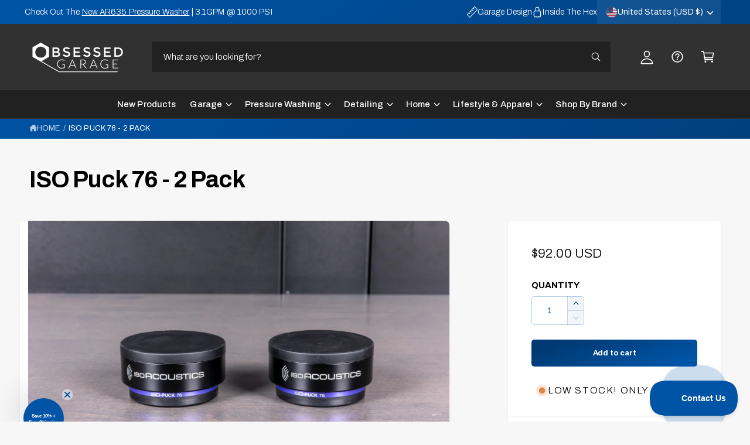

--- FILE ---
content_type: text/html; charset=utf-8
request_url: https://www.obsessedgarage.com/products/iso-puck-76
body_size: 92239
content:
<!doctype html>
<html class="no-js" lang="en">
  <head>
    <!-- Google Tag Manager -->
<script>(function(w,d,s,l,i){w[l]=w[l]||[];w[l].push({'gtm.start':
new Date().getTime(),event:'gtm.js'});var f=d.getElementsByTagName(s)[0],
j=d.createElement(s),dl=l!='dataLayer'?'&l='+l:'';j.async=true;j.src=
'https://www.googletagmanager.com/gtm.js?id='+i+dl;f.parentNode.insertBefore(j,f);
})(window,document,'script','dataLayer','GTM-W47NR8D');</script>
<!-- End Google Tag Manager -->
    <meta charset="utf-8">
    <meta http-equiv="X-UA-Compatible" content="IE=edge">
    <meta name="viewport" content="width=device-width,initial-scale=1">
    <meta name="theme-color" content=""><link rel="canonical" href="https://www.obsessedgarage.com/products/iso-puck-76"><link rel="icon" type="image/png" href="//www.obsessedgarage.com/cdn/shop/files/Hex_Emoji.png?crop=center&height=32&v=1751304944&width=32"><link rel="preconnect" href="https://fonts.shopifycdn.com" crossorigin><title>
      ISO-PUCK 76 Isolation Puck for Enhanced Audio Performance and Vibration Reduction
 &ndash; Obsessed Garage</title>

    
      <meta name="description" content="OG&#39;s ISO-PUCK 76, a high-quality isolation puck designed to reduce vibrations and enhance audio performance. With a weight capacity of 40 lbs, this versatile puck features patented ISO-L8R technology for precise sound devoid of resonance and distortion.">
    

    

<meta property="og:site_name" content="Obsessed Garage">
<meta property="og:url" content="https://www.obsessedgarage.com/products/iso-puck-76">
<meta property="og:title" content="ISO-PUCK 76 Isolation Puck for Enhanced Audio Performance and Vibration Reduction">
<meta property="og:type" content="product">
<meta property="og:description" content="OG&#39;s ISO-PUCK 76, a high-quality isolation puck designed to reduce vibrations and enhance audio performance. With a weight capacity of 40 lbs, this versatile puck features patented ISO-L8R technology for precise sound devoid of resonance and distortion."><meta property="og:image" content="http://www.obsessedgarage.com/cdn/shop/products/Q4A0304.jpg?v=1675799215">
  <meta property="og:image:secure_url" content="https://www.obsessedgarage.com/cdn/shop/products/Q4A0304.jpg?v=1675799215">
  <meta property="og:image:width" content="3000">
  <meta property="og:image:height" content="2000"><meta property="og:price:amount" content="92.00">
  <meta property="og:price:currency" content="USD"><meta name="twitter:site" content="@https://x.com/obsessed_garage"><meta name="twitter:card" content="summary_large_image">
<meta name="twitter:title" content="ISO-PUCK 76 Isolation Puck for Enhanced Audio Performance and Vibration Reduction">
<meta name="twitter:description" content="OG&#39;s ISO-PUCK 76, a high-quality isolation puck designed to reduce vibrations and enhance audio performance. With a weight capacity of 40 lbs, this versatile puck features patented ISO-L8R technology for precise sound devoid of resonance and distortion.">

<meta name="theme:name" content="Ignite">
<meta name="theme:version" content="2.1.1">
<meta name="theme:preset" content="unknown">


    <script src="//www.obsessedgarage.com/cdn/shop/t/153/assets/global.js?v=130332988400384681171753793579" defer="defer"></script>

    </script>
  <script type="text/javascript">
  !function(e,t,n){
    function a(){
      var e=t.getElementsByTagName("script")[0],
          n=t.createElement("script");
      n.type="text/javascript",
      n.async=!0,
      n.src="https://beacon-v2.helpscout.net",
      e.parentNode.insertBefore(n,e)
    }
    if(e.Beacon=n=function(t,n,a){
      e.Beacon.readyQueue.push({method:t,options:n,data:a})
    },
    n.readyQueue=[],
    "complete"===t.readyState) return a();
    e.attachEvent ? e.attachEvent("onload",a) : e.addEventListener("load",a,!1)
  }(window,document,window.Beacon||function(){});
</script>
<script type="text/javascript">
  // Initialize Help Scout Beacon with your Beacon ID
  window.Beacon('init', '81ae6aad-3aa0-498c-92f5-dba2570fe28d');
  // Customize labels: Add spacing between responseTime and firstAFewQuestions
  window.Beacon('config', {
    labels: {
      responseTime: '',
      firstAFewQuestions: 'Obsessed Garage Support',
      sendAMessage: '',
      messageConfirmationText: 'You will receive an email reply soon.',
    }
  });
</script><link rel="preload" href="//www.obsessedgarage.com/cdn/fonts/archivo/archivo_n3.e41bf5e25d9efc4add39f7a7e0066e680b0bb437.woff2" as="font" crossorigin fetchpriority="high" type="font/woff2"><link rel="preload" href="//www.obsessedgarage.com/cdn/fonts/archivo/archivo_n7.651b020b3543640c100112be6f1c1b8e816c7f13.woff2" as="font" crossorigin fetchpriority="high" type="font/woff2"><script>window.performance && window.performance.mark && window.performance.mark('shopify.content_for_header.start');</script><meta name="facebook-domain-verification" content="z1b4jnouxxvhgtt1zk5c3nfsthwmyk">
<meta name="google-site-verification" content="xkG7szB0V8KwCAFjJqaakC6Cbc0a-C91BzTaPhl8sws">
<meta name="google-site-verification" content="ji-PmEOAxXkY8pv34dS5CafP_0QTlaIAayxHp0zzdYA">
<meta id="shopify-digital-wallet" name="shopify-digital-wallet" content="/12399256/digital_wallets/dialog">
<meta name="shopify-checkout-api-token" content="493ecdb42ab1a4c59801cff70f98c063">
<meta id="in-context-paypal-metadata" data-shop-id="12399256" data-venmo-supported="false" data-environment="production" data-locale="en_US" data-paypal-v4="true" data-currency="USD">
<link rel="alternate" type="application/json+oembed" href="https://www.obsessedgarage.com/products/iso-puck-76.oembed">
<script async="async" src="/checkouts/internal/preloads.js?locale=en-US"></script>
<link rel="preconnect" href="https://shop.app" crossorigin="anonymous">
<script async="async" src="https://shop.app/checkouts/internal/preloads.js?locale=en-US&shop_id=12399256" crossorigin="anonymous"></script>
<script id="apple-pay-shop-capabilities" type="application/json">{"shopId":12399256,"countryCode":"US","currencyCode":"USD","merchantCapabilities":["supports3DS"],"merchantId":"gid:\/\/shopify\/Shop\/12399256","merchantName":"Obsessed Garage","requiredBillingContactFields":["postalAddress","email","phone"],"requiredShippingContactFields":["postalAddress","email","phone"],"shippingType":"shipping","supportedNetworks":["visa","masterCard","amex","discover","elo","jcb"],"total":{"type":"pending","label":"Obsessed Garage","amount":"1.00"},"shopifyPaymentsEnabled":true,"supportsSubscriptions":true}</script>
<script id="shopify-features" type="application/json">{"accessToken":"493ecdb42ab1a4c59801cff70f98c063","betas":["rich-media-storefront-analytics"],"domain":"www.obsessedgarage.com","predictiveSearch":true,"shopId":12399256,"locale":"en"}</script>
<script>var Shopify = Shopify || {};
Shopify.shop = "obsessed-garage.myshopify.com";
Shopify.locale = "en";
Shopify.currency = {"active":"USD","rate":"1.0"};
Shopify.country = "US";
Shopify.theme = {"name":"Ignite 2.1.1 - Master - 7-29-25","id":143527280791,"schema_name":"Ignite","schema_version":"2.1.1","theme_store_id":3027,"role":"main"};
Shopify.theme.handle = "null";
Shopify.theme.style = {"id":null,"handle":null};
Shopify.cdnHost = "www.obsessedgarage.com/cdn";
Shopify.routes = Shopify.routes || {};
Shopify.routes.root = "/";</script>
<script type="module">!function(o){(o.Shopify=o.Shopify||{}).modules=!0}(window);</script>
<script>!function(o){function n(){var o=[];function n(){o.push(Array.prototype.slice.apply(arguments))}return n.q=o,n}var t=o.Shopify=o.Shopify||{};t.loadFeatures=n(),t.autoloadFeatures=n()}(window);</script>
<script>
  window.ShopifyPay = window.ShopifyPay || {};
  window.ShopifyPay.apiHost = "shop.app\/pay";
  window.ShopifyPay.redirectState = null;
</script>
<script id="shop-js-analytics" type="application/json">{"pageType":"product"}</script>
<script defer="defer" async type="module" src="//www.obsessedgarage.com/cdn/shopifycloud/shop-js/modules/v2/client.init-shop-cart-sync_WVOgQShq.en.esm.js"></script>
<script defer="defer" async type="module" src="//www.obsessedgarage.com/cdn/shopifycloud/shop-js/modules/v2/chunk.common_C_13GLB1.esm.js"></script>
<script defer="defer" async type="module" src="//www.obsessedgarage.com/cdn/shopifycloud/shop-js/modules/v2/chunk.modal_CLfMGd0m.esm.js"></script>
<script type="module">
  await import("//www.obsessedgarage.com/cdn/shopifycloud/shop-js/modules/v2/client.init-shop-cart-sync_WVOgQShq.en.esm.js");
await import("//www.obsessedgarage.com/cdn/shopifycloud/shop-js/modules/v2/chunk.common_C_13GLB1.esm.js");
await import("//www.obsessedgarage.com/cdn/shopifycloud/shop-js/modules/v2/chunk.modal_CLfMGd0m.esm.js");

  window.Shopify.SignInWithShop?.initShopCartSync?.({"fedCMEnabled":true,"windoidEnabled":true});

</script>
<script defer="defer" async type="module" src="//www.obsessedgarage.com/cdn/shopifycloud/shop-js/modules/v2/client.payment-terms_BWmiNN46.en.esm.js"></script>
<script defer="defer" async type="module" src="//www.obsessedgarage.com/cdn/shopifycloud/shop-js/modules/v2/chunk.common_C_13GLB1.esm.js"></script>
<script defer="defer" async type="module" src="//www.obsessedgarage.com/cdn/shopifycloud/shop-js/modules/v2/chunk.modal_CLfMGd0m.esm.js"></script>
<script type="module">
  await import("//www.obsessedgarage.com/cdn/shopifycloud/shop-js/modules/v2/client.payment-terms_BWmiNN46.en.esm.js");
await import("//www.obsessedgarage.com/cdn/shopifycloud/shop-js/modules/v2/chunk.common_C_13GLB1.esm.js");
await import("//www.obsessedgarage.com/cdn/shopifycloud/shop-js/modules/v2/chunk.modal_CLfMGd0m.esm.js");

  
</script>
<script>
  window.Shopify = window.Shopify || {};
  if (!window.Shopify.featureAssets) window.Shopify.featureAssets = {};
  window.Shopify.featureAssets['shop-js'] = {"shop-cart-sync":["modules/v2/client.shop-cart-sync_DuR37GeY.en.esm.js","modules/v2/chunk.common_C_13GLB1.esm.js","modules/v2/chunk.modal_CLfMGd0m.esm.js"],"init-fed-cm":["modules/v2/client.init-fed-cm_BucUoe6W.en.esm.js","modules/v2/chunk.common_C_13GLB1.esm.js","modules/v2/chunk.modal_CLfMGd0m.esm.js"],"shop-toast-manager":["modules/v2/client.shop-toast-manager_B0JfrpKj.en.esm.js","modules/v2/chunk.common_C_13GLB1.esm.js","modules/v2/chunk.modal_CLfMGd0m.esm.js"],"init-shop-cart-sync":["modules/v2/client.init-shop-cart-sync_WVOgQShq.en.esm.js","modules/v2/chunk.common_C_13GLB1.esm.js","modules/v2/chunk.modal_CLfMGd0m.esm.js"],"shop-button":["modules/v2/client.shop-button_B_U3bv27.en.esm.js","modules/v2/chunk.common_C_13GLB1.esm.js","modules/v2/chunk.modal_CLfMGd0m.esm.js"],"init-windoid":["modules/v2/client.init-windoid_DuP9q_di.en.esm.js","modules/v2/chunk.common_C_13GLB1.esm.js","modules/v2/chunk.modal_CLfMGd0m.esm.js"],"shop-cash-offers":["modules/v2/client.shop-cash-offers_BmULhtno.en.esm.js","modules/v2/chunk.common_C_13GLB1.esm.js","modules/v2/chunk.modal_CLfMGd0m.esm.js"],"pay-button":["modules/v2/client.pay-button_CrPSEbOK.en.esm.js","modules/v2/chunk.common_C_13GLB1.esm.js","modules/v2/chunk.modal_CLfMGd0m.esm.js"],"init-customer-accounts":["modules/v2/client.init-customer-accounts_jNk9cPYQ.en.esm.js","modules/v2/client.shop-login-button_DJ5ldayH.en.esm.js","modules/v2/chunk.common_C_13GLB1.esm.js","modules/v2/chunk.modal_CLfMGd0m.esm.js"],"avatar":["modules/v2/client.avatar_BTnouDA3.en.esm.js"],"checkout-modal":["modules/v2/client.checkout-modal_pBPyh9w8.en.esm.js","modules/v2/chunk.common_C_13GLB1.esm.js","modules/v2/chunk.modal_CLfMGd0m.esm.js"],"init-shop-for-new-customer-accounts":["modules/v2/client.init-shop-for-new-customer-accounts_BUoCy7a5.en.esm.js","modules/v2/client.shop-login-button_DJ5ldayH.en.esm.js","modules/v2/chunk.common_C_13GLB1.esm.js","modules/v2/chunk.modal_CLfMGd0m.esm.js"],"init-customer-accounts-sign-up":["modules/v2/client.init-customer-accounts-sign-up_CnczCz9H.en.esm.js","modules/v2/client.shop-login-button_DJ5ldayH.en.esm.js","modules/v2/chunk.common_C_13GLB1.esm.js","modules/v2/chunk.modal_CLfMGd0m.esm.js"],"init-shop-email-lookup-coordinator":["modules/v2/client.init-shop-email-lookup-coordinator_CzjY5t9o.en.esm.js","modules/v2/chunk.common_C_13GLB1.esm.js","modules/v2/chunk.modal_CLfMGd0m.esm.js"],"shop-follow-button":["modules/v2/client.shop-follow-button_CsYC63q7.en.esm.js","modules/v2/chunk.common_C_13GLB1.esm.js","modules/v2/chunk.modal_CLfMGd0m.esm.js"],"shop-login-button":["modules/v2/client.shop-login-button_DJ5ldayH.en.esm.js","modules/v2/chunk.common_C_13GLB1.esm.js","modules/v2/chunk.modal_CLfMGd0m.esm.js"],"shop-login":["modules/v2/client.shop-login_B9ccPdmx.en.esm.js","modules/v2/chunk.common_C_13GLB1.esm.js","modules/v2/chunk.modal_CLfMGd0m.esm.js"],"lead-capture":["modules/v2/client.lead-capture_D0K_KgYb.en.esm.js","modules/v2/chunk.common_C_13GLB1.esm.js","modules/v2/chunk.modal_CLfMGd0m.esm.js"],"payment-terms":["modules/v2/client.payment-terms_BWmiNN46.en.esm.js","modules/v2/chunk.common_C_13GLB1.esm.js","modules/v2/chunk.modal_CLfMGd0m.esm.js"]};
</script>
<script>(function() {
  var isLoaded = false;
  function asyncLoad() {
    if (isLoaded) return;
    isLoaded = true;
    var urls = ["https:\/\/d23dclunsivw3h.cloudfront.net\/redirect-app.js?shop=obsessed-garage.myshopify.com","https:\/\/cdn.logbase.io\/lb-upsell-wrapper.js?shop=obsessed-garage.myshopify.com","https:\/\/tnc-app.herokuapp.com\/get_script\/4e7baac2b09611eeb056c6fb309248b0.js?v=402231\u0026shop=obsessed-garage.myshopify.com"];
    for (var i = 0; i < urls.length; i++) {
      var s = document.createElement('script');
      s.type = 'text/javascript';
      s.async = true;
      s.src = urls[i];
      var x = document.getElementsByTagName('script')[0];
      x.parentNode.insertBefore(s, x);
    }
  };
  if(window.attachEvent) {
    window.attachEvent('onload', asyncLoad);
  } else {
    window.addEventListener('load', asyncLoad, false);
  }
})();</script>
<script id="__st">var __st={"a":12399256,"offset":-18000,"reqid":"5a283490-eb4e-45de-8926-5d485afe044f-1769531268","pageurl":"www.obsessedgarage.com\/products\/iso-puck-76","u":"08b124642176","p":"product","rtyp":"product","rid":7916132139159};</script>
<script>window.ShopifyPaypalV4VisibilityTracking = true;</script>
<script id="captcha-bootstrap">!function(){'use strict';const t='contact',e='account',n='new_comment',o=[[t,t],['blogs',n],['comments',n],[t,'customer']],c=[[e,'customer_login'],[e,'guest_login'],[e,'recover_customer_password'],[e,'create_customer']],r=t=>t.map((([t,e])=>`form[action*='/${t}']:not([data-nocaptcha='true']) input[name='form_type'][value='${e}']`)).join(','),a=t=>()=>t?[...document.querySelectorAll(t)].map((t=>t.form)):[];function s(){const t=[...o],e=r(t);return a(e)}const i='password',u='form_key',d=['recaptcha-v3-token','g-recaptcha-response','h-captcha-response',i],f=()=>{try{return window.sessionStorage}catch{return}},m='__shopify_v',_=t=>t.elements[u];function p(t,e,n=!1){try{const o=window.sessionStorage,c=JSON.parse(o.getItem(e)),{data:r}=function(t){const{data:e,action:n}=t;return t[m]||n?{data:e,action:n}:{data:t,action:n}}(c);for(const[e,n]of Object.entries(r))t.elements[e]&&(t.elements[e].value=n);n&&o.removeItem(e)}catch(o){console.error('form repopulation failed',{error:o})}}const l='form_type',E='cptcha';function T(t){t.dataset[E]=!0}const w=window,h=w.document,L='Shopify',v='ce_forms',y='captcha';let A=!1;((t,e)=>{const n=(g='f06e6c50-85a8-45c8-87d0-21a2b65856fe',I='https://cdn.shopify.com/shopifycloud/storefront-forms-hcaptcha/ce_storefront_forms_captcha_hcaptcha.v1.5.2.iife.js',D={infoText:'Protected by hCaptcha',privacyText:'Privacy',termsText:'Terms'},(t,e,n)=>{const o=w[L][v],c=o.bindForm;if(c)return c(t,g,e,D).then(n);var r;o.q.push([[t,g,e,D],n]),r=I,A||(h.body.append(Object.assign(h.createElement('script'),{id:'captcha-provider',async:!0,src:r})),A=!0)});var g,I,D;w[L]=w[L]||{},w[L][v]=w[L][v]||{},w[L][v].q=[],w[L][y]=w[L][y]||{},w[L][y].protect=function(t,e){n(t,void 0,e),T(t)},Object.freeze(w[L][y]),function(t,e,n,w,h,L){const[v,y,A,g]=function(t,e,n){const i=e?o:[],u=t?c:[],d=[...i,...u],f=r(d),m=r(i),_=r(d.filter((([t,e])=>n.includes(e))));return[a(f),a(m),a(_),s()]}(w,h,L),I=t=>{const e=t.target;return e instanceof HTMLFormElement?e:e&&e.form},D=t=>v().includes(t);t.addEventListener('submit',(t=>{const e=I(t);if(!e)return;const n=D(e)&&!e.dataset.hcaptchaBound&&!e.dataset.recaptchaBound,o=_(e),c=g().includes(e)&&(!o||!o.value);(n||c)&&t.preventDefault(),c&&!n&&(function(t){try{if(!f())return;!function(t){const e=f();if(!e)return;const n=_(t);if(!n)return;const o=n.value;o&&e.removeItem(o)}(t);const e=Array.from(Array(32),(()=>Math.random().toString(36)[2])).join('');!function(t,e){_(t)||t.append(Object.assign(document.createElement('input'),{type:'hidden',name:u})),t.elements[u].value=e}(t,e),function(t,e){const n=f();if(!n)return;const o=[...t.querySelectorAll(`input[type='${i}']`)].map((({name:t})=>t)),c=[...d,...o],r={};for(const[a,s]of new FormData(t).entries())c.includes(a)||(r[a]=s);n.setItem(e,JSON.stringify({[m]:1,action:t.action,data:r}))}(t,e)}catch(e){console.error('failed to persist form',e)}}(e),e.submit())}));const S=(t,e)=>{t&&!t.dataset[E]&&(n(t,e.some((e=>e===t))),T(t))};for(const o of['focusin','change'])t.addEventListener(o,(t=>{const e=I(t);D(e)&&S(e,y())}));const B=e.get('form_key'),M=e.get(l),P=B&&M;t.addEventListener('DOMContentLoaded',(()=>{const t=y();if(P)for(const e of t)e.elements[l].value===M&&p(e,B);[...new Set([...A(),...v().filter((t=>'true'===t.dataset.shopifyCaptcha))])].forEach((e=>S(e,t)))}))}(h,new URLSearchParams(w.location.search),n,t,e,['guest_login'])})(!0,!0)}();</script>
<script integrity="sha256-4kQ18oKyAcykRKYeNunJcIwy7WH5gtpwJnB7kiuLZ1E=" data-source-attribution="shopify.loadfeatures" defer="defer" src="//www.obsessedgarage.com/cdn/shopifycloud/storefront/assets/storefront/load_feature-a0a9edcb.js" crossorigin="anonymous"></script>
<script crossorigin="anonymous" defer="defer" src="//www.obsessedgarage.com/cdn/shopifycloud/storefront/assets/shopify_pay/storefront-65b4c6d7.js?v=20250812"></script>
<script data-source-attribution="shopify.dynamic_checkout.dynamic.init">var Shopify=Shopify||{};Shopify.PaymentButton=Shopify.PaymentButton||{isStorefrontPortableWallets:!0,init:function(){window.Shopify.PaymentButton.init=function(){};var t=document.createElement("script");t.src="https://www.obsessedgarage.com/cdn/shopifycloud/portable-wallets/latest/portable-wallets.en.js",t.type="module",document.head.appendChild(t)}};
</script>
<script data-source-attribution="shopify.dynamic_checkout.buyer_consent">
  function portableWalletsHideBuyerConsent(e){var t=document.getElementById("shopify-buyer-consent"),n=document.getElementById("shopify-subscription-policy-button");t&&n&&(t.classList.add("hidden"),t.setAttribute("aria-hidden","true"),n.removeEventListener("click",e))}function portableWalletsShowBuyerConsent(e){var t=document.getElementById("shopify-buyer-consent"),n=document.getElementById("shopify-subscription-policy-button");t&&n&&(t.classList.remove("hidden"),t.removeAttribute("aria-hidden"),n.addEventListener("click",e))}window.Shopify?.PaymentButton&&(window.Shopify.PaymentButton.hideBuyerConsent=portableWalletsHideBuyerConsent,window.Shopify.PaymentButton.showBuyerConsent=portableWalletsShowBuyerConsent);
</script>
<script data-source-attribution="shopify.dynamic_checkout.cart.bootstrap">document.addEventListener("DOMContentLoaded",(function(){function t(){return document.querySelector("shopify-accelerated-checkout-cart, shopify-accelerated-checkout")}if(t())Shopify.PaymentButton.init();else{new MutationObserver((function(e,n){t()&&(Shopify.PaymentButton.init(),n.disconnect())})).observe(document.body,{childList:!0,subtree:!0})}}));
</script>
<link id="shopify-accelerated-checkout-styles" rel="stylesheet" media="screen" href="https://www.obsessedgarage.com/cdn/shopifycloud/portable-wallets/latest/accelerated-checkout-backwards-compat.css" crossorigin="anonymous">
<style id="shopify-accelerated-checkout-cart">
        #shopify-buyer-consent {
  margin-top: 1em;
  display: inline-block;
  width: 100%;
}

#shopify-buyer-consent.hidden {
  display: none;
}

#shopify-subscription-policy-button {
  background: none;
  border: none;
  padding: 0;
  text-decoration: underline;
  font-size: inherit;
  cursor: pointer;
}

#shopify-subscription-policy-button::before {
  box-shadow: none;
}

      </style>
<script id="sections-script" data-sections="header,footer" defer="defer" src="//www.obsessedgarage.com/cdn/shop/t/153/compiled_assets/scripts.js?v=104568"></script>
<script>window.performance && window.performance.mark && window.performance.mark('shopify.content_for_header.end');</script>


    <style data-shopify>
      @font-face {
  font-family: Archivo;
  font-weight: 300;
  font-style: normal;
  font-display: fallback;
  src: url("//www.obsessedgarage.com/cdn/fonts/archivo/archivo_n3.e41bf5e25d9efc4add39f7a7e0066e680b0bb437.woff2") format("woff2"),
       url("//www.obsessedgarage.com/cdn/fonts/archivo/archivo_n3.97e202b300ff112a37bcdb6c4be2c4363973bc6f.woff") format("woff");
}

        @font-face {
  font-family: Archivo;
  font-weight: 700;
  font-style: normal;
  font-display: fallback;
  src: url("//www.obsessedgarage.com/cdn/fonts/archivo/archivo_n7.651b020b3543640c100112be6f1c1b8e816c7f13.woff2") format("woff2"),
       url("//www.obsessedgarage.com/cdn/fonts/archivo/archivo_n7.7e9106d320e6594976a7dcb57957f3e712e83c96.woff") format("woff");
}

        @font-face {
  font-family: Archivo;
  font-weight: 300;
  font-style: italic;
  font-display: fallback;
  src: url("//www.obsessedgarage.com/cdn/fonts/archivo/archivo_i3.a474c443b18701aabb25723884ae9d9cb6609cdc.woff2") format("woff2"),
       url("//www.obsessedgarage.com/cdn/fonts/archivo/archivo_i3.351822a362f4641d46438ce4c2a9edb740b28f0a.woff") format("woff");
}

        @font-face {
  font-family: Archivo;
  font-weight: 700;
  font-style: italic;
  font-display: fallback;
  src: url("//www.obsessedgarage.com/cdn/fonts/archivo/archivo_i7.3dc798c6f261b8341dd97dd5c78d97d457c63517.woff2") format("woff2"),
       url("//www.obsessedgarage.com/cdn/fonts/archivo/archivo_i7.3b65e9d326e7379bd5f15bcb927c5d533d950ff6.woff") format("woff");
}

        @font-face {
  font-family: Archivo;
  font-weight: 500;
  font-style: normal;
  font-display: fallback;
  src: url("//www.obsessedgarage.com/cdn/fonts/archivo/archivo_n5.272841b6d6b831864f7fecfa55541752bb399511.woff2") format("woff2"),
       url("//www.obsessedgarage.com/cdn/fonts/archivo/archivo_n5.27fb58a71a175084eb68e15500549a69fe15738e.woff") format("woff");
}

@font-face {
  font-family: Archivo;
  font-weight: 700;
  font-style: normal;
  font-display: fallback;
  src: url("//www.obsessedgarage.com/cdn/fonts/archivo/archivo_n7.651b020b3543640c100112be6f1c1b8e816c7f13.woff2") format("woff2"),
       url("//www.obsessedgarage.com/cdn/fonts/archivo/archivo_n7.7e9106d320e6594976a7dcb57957f3e712e83c96.woff") format("woff");
}

        @font-face {
  font-family: Archivo;
  font-weight: 700;
  font-style: normal;
  font-display: fallback;
  src: url("//www.obsessedgarage.com/cdn/fonts/archivo/archivo_n7.651b020b3543640c100112be6f1c1b8e816c7f13.woff2") format("woff2"),
       url("//www.obsessedgarage.com/cdn/fonts/archivo/archivo_n7.7e9106d320e6594976a7dcb57957f3e712e83c96.woff") format("woff");
}

        @font-face {
  font-family: Archivo;
  font-weight: 700;
  font-style: italic;
  font-display: fallback;
  src: url("//www.obsessedgarage.com/cdn/fonts/archivo/archivo_i7.3dc798c6f261b8341dd97dd5c78d97d457c63517.woff2") format("woff2"),
       url("//www.obsessedgarage.com/cdn/fonts/archivo/archivo_i7.3b65e9d326e7379bd5f15bcb927c5d533d950ff6.woff") format("woff");
}

        @font-face {
  font-family: Archivo;
  font-weight: 700;
  font-style: italic;
  font-display: fallback;
  src: url("//www.obsessedgarage.com/cdn/fonts/archivo/archivo_i7.3dc798c6f261b8341dd97dd5c78d97d457c63517.woff2") format("woff2"),
       url("//www.obsessedgarage.com/cdn/fonts/archivo/archivo_i7.3b65e9d326e7379bd5f15bcb927c5d533d950ff6.woff") format("woff");
}

        @font-face {
  font-family: Archivo;
  font-weight: 500;
  font-style: normal;
  font-display: fallback;
  src: url("//www.obsessedgarage.com/cdn/fonts/archivo/archivo_n5.272841b6d6b831864f7fecfa55541752bb399511.woff2") format("woff2"),
       url("//www.obsessedgarage.com/cdn/fonts/archivo/archivo_n5.27fb58a71a175084eb68e15500549a69fe15738e.woff") format("woff");
}


        :root,
        .color-scheme-1 {
          --color-background: 247,247,247;
          --color-background-accent: ,,;
        
          --gradient-background: #f7f7f7;
        

        

        --color-foreground: 0,0,0;
        --color-heading: 0,0,0;
        --color-background-contrast: 183,183,183;
        --color-shadow: 0, 0, 0;
        --color-button: 0,0,0;
        --color-button-alpha: 1.0;
        
          --color-button-gradient: none;
        
        --color-button-text: 255,255,255;
        --color-secondary-button: 247,247,247;
        --color-secondary-button-text: 0,0,0;
        --color-link: 0,84,166;
        --color-caption: 0,0,0;
        --color-badge-foreground: 0,0,0;
        --color-badge-background: 247,247,247;
        --color-badge-border: 0,0,0;
        --color-accent: 0,84,166;
        --payment-terms-background-color: rgb(247 247 247);

        
          --color-heading-gradient-background: none;
          --color-heading-gradient-background-clip: border-box;
          --color-heading-gradient-fill: currentColor;
        

        
          --color-accent-gradient-background: -webkit-linear-gradient(180deg, rgba(0, 84, 166, 1), rgba(0, 57, 113, 1) 100%);
          --color-accent-gradient-background-clip: text;
          --color-accent-gradient-fill: transparent;
        
      }
      
        
        .color-scheme-2 {
          --color-background: 255,255,255;
          --color-background-accent: 0,0,0;
        
          --gradient-background: #ffffff;
        

        

        --color-foreground: 0,0,0;
        --color-heading: 0,0,0;
        --color-background-contrast: 191,191,191;
        --color-shadow: 0, 0, 0;
        --color-button: 0,84,166;
        --color-button-alpha: 1.0;
        
        --color-button-gradient: linear-gradient(340deg, rgba(0, 84, 166, 1) 13%, rgba(0, 57, 113, 1) 86%);
        
        --color-button-text: 255,255,255;
        --color-secondary-button: 255,255,255;
        --color-secondary-button-text: 0,84,166;
        --color-link: 0,84,166;
        --color-caption: 0,0,0;
        --color-badge-foreground: 0,0,0;
        --color-badge-background: 255,255,255;
        --color-badge-border: 0,0,0;
        --color-accent: 0,84,166;
        --payment-terms-background-color: rgb(255 255 255);

        
          --color-heading-gradient-background: none;
          --color-heading-gradient-background-clip: border-box;
          --color-heading-gradient-fill: currentColor;
        

        
          --color-accent-gradient-background: -webkit-linear-gradient(275deg, rgba(0, 84, 166, 1), rgba(0, 57, 113, 1) 100%);
          --color-accent-gradient-background-clip: text;
          --color-accent-gradient-fill: transparent;
        
      }
      
        
        .color-scheme-3 {
          --color-background: 33,33,33;
          --color-background-accent: ,,;
        
          --gradient-background: #212121;
        

        

        --color-foreground: 255,255,255;
        --color-heading: 255,255,255;
        --color-background-contrast: 46,46,46;
        --color-shadow: 0, 0, 0;
        --color-button: 255,255,255;
        --color-button-alpha: 1.0;
        
          --color-button-gradient: none;
        
        --color-button-text: 0,0,0;
        --color-secondary-button: 33,33,33;
        --color-secondary-button-text: 255,255,255;
        --color-link: 255,255,255;
        --color-caption: 255,255,255;
        --color-badge-foreground: 255,255,255;
        --color-badge-background: 33,33,33;
        --color-badge-border: 255,255,255;
        --color-accent: 0,84,166;
        --payment-terms-background-color: rgb(33 33 33);

        
          --color-heading-gradient-background: none;
          --color-heading-gradient-background-clip: border-box;
          --color-heading-gradient-fill: currentColor;
        

        
          --color-accent-gradient-background: -webkit-linear-gradient(180deg, rgba(0, 84, 166, 1), rgba(0, 57, 113, 1) 100%);
          --color-accent-gradient-background-clip: text;
          --color-accent-gradient-fill: transparent;
        
      }
      
        
        .color-scheme-4 {
          --color-background: 0,84,166;
          --color-background-accent: ,,;
        
          --gradient-background: linear-gradient(135deg, rgba(0, 84, 166, 1) 3%, rgba(0, 57, 113, 1) 100%);
        

        

        --color-foreground: 255,255,255;
        --color-heading: 255,255,255;
        --color-background-contrast: 0,19,38;
        --color-shadow: 0, 0, 0;
        --color-button: 255,255,255;
        --color-button-alpha: 1.0;
        
          --color-button-gradient: none;
        
        --color-button-text: 36,40,51;
        --color-secondary-button: 0,84,166;
        --color-secondary-button-text: 255,255,255;
        --color-link: 255,255,255;
        --color-caption: 255,255,255;
        --color-badge-foreground: 255,255,255;
        --color-badge-background: 0,84,166;
        --color-badge-border: 255,255,255;
        --color-accent: 37,147,255;
        --payment-terms-background-color: rgb(0 84 166);

        
          --color-heading-gradient-background: none;
          --color-heading-gradient-background-clip: border-box;
          --color-heading-gradient-fill: currentColor;
        

        
          --color-accent-gradient-background: none;
          --color-accent-gradient-background-clip: border-box;
          --color-accent-gradient-fill: currentColor;
        
      }
      
        
        .color-scheme-5 {
          --color-background: 0,84,166;
          --color-background-accent: ,,;
        
          --gradient-background: #0054a6;
        

        

        --color-foreground: 255,255,255;
        --color-heading: 255,255,255;
        --color-background-contrast: 0,19,38;
        --color-shadow: 0, 0, 0;
        --color-button: 255,255,255;
        --color-button-alpha: 1.0;
        
          --color-button-gradient: none;
        
        --color-button-text: 0,0,0;
        --color-secondary-button: 0,84,166;
        --color-secondary-button-text: 0,0,0;
        --color-link: 255,255,255;
        --color-caption: 255,255,255;
        --color-badge-foreground: 255,255,255;
        --color-badge-background: 0,84,166;
        --color-badge-border: 255,255,255;
        --color-accent: 0,84,166;
        --payment-terms-background-color: rgb(0 84 166);

        
          --color-heading-gradient-background: none;
          --color-heading-gradient-background-clip: border-box;
          --color-heading-gradient-fill: currentColor;
        

        
          --color-accent-gradient-background: none;
          --color-accent-gradient-background-clip: border-box;
          --color-accent-gradient-fill: currentColor;
        
      }
      
        
        .color-scheme-6 {
          --color-background: 248,248,248;
          --color-background-accent: ,,;
        
          --gradient-background: #f8f8f8;
        

        

        --color-foreground: 255,255,255;
        --color-heading: 255,255,255;
        --color-background-contrast: 184,184,184;
        --color-shadow: 0, 0, 0;
        --color-button: 0,0,0;
        --color-button-alpha: 1.0;
        
          --color-button-gradient: none;
        
        --color-button-text: 255,255,255;
        --color-secondary-button: 248,248,248;
        --color-secondary-button-text: 255,255,255;
        --color-link: 255,255,255;
        --color-caption: 255,255,255;
        --color-badge-foreground: 255,255,255;
        --color-badge-background: 248,248,248;
        --color-badge-border: 255,255,255;
        --color-accent: 0,84,166;
        --payment-terms-background-color: rgb(248 248 248);

        
          --color-heading-gradient-background: none;
          --color-heading-gradient-background-clip: border-box;
          --color-heading-gradient-fill: currentColor;
        

        
          --color-accent-gradient-background: -webkit-linear-gradient(270deg, rgba(0, 84, 166, 1) 15%, rgba(0, 57, 113, 1) 85%);
          --color-accent-gradient-background-clip: text;
          --color-accent-gradient-fill: transparent;
        
      }
      
        
        .color-scheme-7 {
          --color-background: 60,60,60;
          --color-background-accent: ,,;
        
          --gradient-background: linear-gradient(229deg, rgba(0, 84, 166, 1) 4%, rgba(0, 57, 113, 1) 100%);
        

        

        --color-foreground: 255,255,255;
        --color-heading: 255,255,255;
        --color-background-contrast: 73,73,73;
        --color-shadow: 0, 0, 0;
        --color-button: 255,255,255;
        --color-button-alpha: 1.0;
        
          --color-button-gradient: none;
        
        --color-button-text: 0,0,0;
        --color-secondary-button: 60,60,60;
        --color-secondary-button-text: 255,255,255;
        --color-link: 255,255,255;
        --color-caption: 255,255,255;
        --color-badge-foreground: 255,255,255;
        --color-badge-background: 60,60,60;
        --color-badge-border: 255,255,255;
        --color-accent: 0,45,89;
        --payment-terms-background-color: rgb(60 60 60);

        
          --color-heading-gradient-background: none;
          --color-heading-gradient-background-clip: border-box;
          --color-heading-gradient-fill: currentColor;
        

        
          --color-accent-gradient-background: none;
          --color-accent-gradient-background-clip: border-box;
          --color-accent-gradient-fill: currentColor;
        
      }
      
        
        .color-scheme-8 {
          --color-background: 49,49,49;
          --color-background-accent: ,,;
        
          --gradient-background: #313131;
        

        

        --color-foreground: 255,255,255;
        --color-heading: 255,255,255;
        --color-background-contrast: 62,62,62;
        --color-shadow: 0, 0, 0;
        --color-button: 0,84,166;
        --color-button-alpha: 1.0;
        
          --color-button-gradient: none;
        
        --color-button-text: 255,255,255;
        --color-secondary-button: 49,49,49;
        --color-secondary-button-text: 0,84,166;
        --color-link: 39,129,217;
        --color-caption: 255,255,255;
        --color-badge-foreground: 255,255,255;
        --color-badge-background: 49,49,49;
        --color-badge-border: 255,255,255;
        --color-accent: 0,84,166;
        --payment-terms-background-color: rgb(49 49 49);

        
          --color-heading-gradient-background: none;
          --color-heading-gradient-background-clip: border-box;
          --color-heading-gradient-fill: currentColor;
        

        
          --color-accent-gradient-background: none;
          --color-accent-gradient-background-clip: border-box;
          --color-accent-gradient-fill: currentColor;
        
      }
      
        
        .color-scheme-9 {
          --color-background: 33,33,33;
          --color-background-accent: ,,;
        
          --gradient-background: #212121;
        

        

        --color-foreground: 255,255,255;
        --color-heading: 255,255,255;
        --color-background-contrast: 46,46,46;
        --color-shadow: 0, 0, 0;
        --color-button: 33,33,33;
        --color-button-alpha: 1.0;
        
          --color-button-gradient: none;
        
        --color-button-text: 255,255,255;
        --color-secondary-button: 33,33,33;
        --color-secondary-button-text: 0,84,166;
        --color-link: 39,129,217;
        --color-caption: 255,255,255;
        --color-badge-foreground: 255,255,255;
        --color-badge-background: 33,33,33;
        --color-badge-border: 255,255,255;
        --color-accent: 0,84,166;
        --payment-terms-background-color: rgb(33 33 33);

        
          --color-heading-gradient-background: none;
          --color-heading-gradient-background-clip: border-box;
          --color-heading-gradient-fill: currentColor;
        

        
          --color-accent-gradient-background: none;
          --color-accent-gradient-background-clip: border-box;
          --color-accent-gradient-fill: currentColor;
        
      }
      
        
        .color-scheme-94e48d5f-7523-468c-9a79-e48a0196ecc6 {
          --color-background: 247,247,247;
          --color-background-accent: ,,;
        
          --gradient-background: #f7f7f7;
        

        

        --color-foreground: 0,0,0;
        --color-heading: 0,0,0;
        --color-background-contrast: 183,183,183;
        --color-shadow: 0, 0, 0;
        --color-button: 0,0,0;
        --color-button-alpha: 1.0;
        
          --color-button-gradient: none;
        
        --color-button-text: 255,255,255;
        --color-secondary-button: 247,247,247;
        --color-secondary-button-text: 0,0,0;
        --color-link: 0,84,166;
        --color-caption: 0,0,0;
        --color-badge-foreground: 0,0,0;
        --color-badge-background: 247,247,247;
        --color-badge-border: 0,0,0;
        --color-accent: 0,84,166;
        --payment-terms-background-color: rgb(247 247 247);

        
          --color-heading-gradient-background: none;
          --color-heading-gradient-background-clip: border-box;
          --color-heading-gradient-fill: currentColor;
        

        
          --color-accent-gradient-background: -webkit-linear-gradient(180deg, rgba(0, 84, 166, 1), rgba(0, 57, 113, 1) 100%);
          --color-accent-gradient-background-clip: text;
          --color-accent-gradient-fill: transparent;
        
      }
      
        
        .color-scheme-46caf3ce-aa78-4aa1-831d-5cf93bd6fc97 {
          --color-background: 49,49,49;
          --color-background-accent: ,,;
        
          --gradient-background: #313131;
        

        

        --color-foreground: 255,255,255;
        --color-heading: 255,255,255;
        --color-background-contrast: 62,62,62;
        --color-shadow: 0, 0, 0;
        --color-button: 0,84,166;
        --color-button-alpha: 1.0;
        
        --color-button-gradient: linear-gradient(180deg, rgba(0, 84, 166, 1), rgba(0, 57, 113, 1) 100%);
        
        --color-button-text: 255,255,255;
        --color-secondary-button: 49,49,49;
        --color-secondary-button-text: 0,0,0;
        --color-link: 0,84,166;
        --color-caption: 255,255,255;
        --color-badge-foreground: 255,255,255;
        --color-badge-background: 49,49,49;
        --color-badge-border: 255,255,255;
        --color-accent: 0,84,166;
        --payment-terms-background-color: rgb(49 49 49);

        
          --color-heading-gradient-background: -webkit-linear-gradient(322deg, rgba(106, 181, 255, 1), rgba(255, 255, 255, 1) 98%);
          --color-heading-gradient-background-clip: text;
          --color-heading-gradient-fill: transparent;

        
          --color-accent-gradient-background: -webkit-linear-gradient(180deg, rgba(0, 84, 166, 1), rgba(0, 57, 113, 1) 100%);
          --color-accent-gradient-background-clip: text;
          --color-accent-gradient-fill: transparent;
        
      }
      
        
        .color-scheme-0e91bd92-86b9-458c-a5a1-67739be436c6 {
          --color-background: 49,49,49;
          --color-background-accent: ,,;
        
          --gradient-background: #313131;
        

        

        --color-foreground: 255,255,255;
        --color-heading: 255,255,255;
        --color-background-contrast: 62,62,62;
        --color-shadow: 0, 0, 0;
        --color-button: 222,0,22;
        --color-button-alpha: 1.0;
        
        --color-button-gradient: linear-gradient(138deg, rgba(145, 0, 0, 1), rgba(255, 0, 0, 1) 100%);
        
        --color-button-text: 255,255,255;
        --color-secondary-button: 49,49,49;
        --color-secondary-button-text: 0,0,0;
        --color-link: 0,84,166;
        --color-caption: 255,255,255;
        --color-badge-foreground: 255,255,255;
        --color-badge-background: 49,49,49;
        --color-badge-border: 255,255,255;
        --color-accent: 255,0,0;
        --payment-terms-background-color: rgb(49 49 49);

        
          --color-heading-gradient-background: -webkit-linear-gradient(136deg, rgba(255, 0, 0, 1), rgba(145, 0, 0, 1) 100%);
          --color-heading-gradient-background-clip: text;
          --color-heading-gradient-fill: transparent;

        
          --color-accent-gradient-background: -webkit-linear-gradient(180deg, rgba(0, 84, 166, 1), rgba(0, 57, 113, 1) 100%);
          --color-accent-gradient-background-clip: text;
          --color-accent-gradient-fill: transparent;
        
      }
      
        
        .color-scheme-79d1c34c-269e-4dec-bb20-af7c250ee468 {
          --color-background: 49,49,49;
          --color-background-accent: ,,;
        
          --gradient-background: linear-gradient(135deg, rgba(104, 104, 104, 1), rgba(49, 49, 49, 1) 100%);
        

        

        --color-foreground: 0,0,0;
        --color-heading: 0,0,0;
        --color-background-contrast: 62,62,62;
        --color-shadow: 0, 0, 0;
        --color-button: 49,49,49;
        --color-button-alpha: 1.0;
        
        --color-button-gradient: linear-gradient(304deg, rgba(38, 38, 38, 1), rgba(92, 92, 92, 1) 100%);
        
        --color-button-text: 255,255,255;
        --color-secondary-button: 49,49,49;
        --color-secondary-button-text: 0,0,0;
        --color-link: 0,84,166;
        --color-caption: 0,0,0;
        --color-badge-foreground: 0,0,0;
        --color-badge-background: 49,49,49;
        --color-badge-border: 0,0,0;
        --color-accent: 0,84,166;
        --payment-terms-background-color: rgb(49 49 49);

        
          --color-heading-gradient-background: -webkit-linear-gradient(135deg, rgba(0, 0, 0, 1) 18%, rgba(92, 92, 92, 1) 100%);
          --color-heading-gradient-background-clip: text;
          --color-heading-gradient-fill: transparent;

        
          --color-accent-gradient-background: -webkit-linear-gradient(180deg, rgba(0, 84, 166, 1), rgba(0, 57, 113, 1) 100%);
          --color-accent-gradient-background-clip: text;
          --color-accent-gradient-fill: transparent;
        
      }
      
        
        .color-scheme-8f53a0bf-3b91-4242-b2c3-c98bc13f8557 {
          --color-background: 0,0,0;
          --color-background-accent: ,,;
        
          --gradient-background: rgba(0,0,0,0);
        

        

        --color-foreground: 0,0,0;
        --color-heading: 0,0,0;
        --color-background-contrast: 128,128,128;
        --color-shadow: 0, 0, 0;
        --color-button: 0,0,0;
        --color-button-alpha: 1.0;
        
          --color-button-gradient: none;
        
        --color-button-text: 255,255,255;
        --color-secondary-button: 0,0,0;
        --color-secondary-button-text: 0,0,0;
        --color-link: 0,84,166;
        --color-caption: 0,0,0;
        --color-badge-foreground: 0,0,0;
        --color-badge-background: 0,0,0;
        --color-badge-border: 0,0,0;
        --color-accent: 0,0,0;
        --payment-terms-background-color: rgb(0 0 0);

        
          --color-heading-gradient-background: none;
          --color-heading-gradient-background-clip: border-box;
          --color-heading-gradient-fill: currentColor;
        

        
          --color-accent-gradient-background: -webkit-linear-gradient(180deg, rgba(0, 84, 166, 1), rgba(0, 57, 113, 1) 100%);
          --color-accent-gradient-background-clip: text;
          --color-accent-gradient-fill: transparent;
        
      }
      
        
        .color-scheme-dd947e42-4cd6-48bb-9b40-86bad0fbbd7e {
          --color-background: 0,0,0;
          --color-background-accent: ,,;
        
          --gradient-background: rgba(0,0,0,0);
        

        

        --color-foreground: 255,255,255;
        --color-heading: 255,255,255;
        --color-background-contrast: 128,128,128;
        --color-shadow: 0, 0, 0;
        --color-button: 0,0,0;
        --color-button-alpha: 1.0;
        
          --color-button-gradient: none;
        
        --color-button-text: 255,255,255;
        --color-secondary-button: 0,0,0;
        --color-secondary-button-text: 0,0,0;
        --color-link: 0,84,166;
        --color-caption: 255,255,255;
        --color-badge-foreground: 255,255,255;
        --color-badge-background: 0,0,0;
        --color-badge-border: 255,255,255;
        --color-accent: 255,255,255;
        --payment-terms-background-color: rgb(0 0 0);

        
          --color-heading-gradient-background: none;
          --color-heading-gradient-background-clip: border-box;
          --color-heading-gradient-fill: currentColor;
        

        
          --color-accent-gradient-background: -webkit-linear-gradient(180deg, rgba(0, 84, 166, 1), rgba(0, 57, 113, 1) 100%);
          --color-accent-gradient-background-clip: text;
          --color-accent-gradient-fill: transparent;
        
      }
      
        
        .color-scheme-d2d7d570-8df9-44d6-9d40-0a02a5276bf6 {
          --color-background: 0,0,0;
          --color-background-accent: ,,;
        
          --gradient-background: linear-gradient(0deg, rgba(247, 247, 247, 1) 49%, rgba(255, 255, 255, 0.25) 100%);
        

        

        --color-foreground: 0,0,0;
        --color-heading: 0,0,0;
        --color-background-contrast: 128,128,128;
        --color-shadow: 0, 0, 0;
        --color-button: 0,0,0;
        --color-button-alpha: 1.0;
        
          --color-button-gradient: none;
        
        --color-button-text: 255,255,255;
        --color-secondary-button: 0,0,0;
        --color-secondary-button-text: 0,0,0;
        --color-link: 0,84,166;
        --color-caption: 255,255,255;
        --color-badge-foreground: 0,0,0;
        --color-badge-background: 0,0,0;
        --color-badge-border: 0,0,0;
        --color-accent: 0,84,166;
        --payment-terms-background-color: rgb(0 0 0);

        
          --color-heading-gradient-background: none;
          --color-heading-gradient-background-clip: border-box;
          --color-heading-gradient-fill: currentColor;
        

        
          --color-accent-gradient-background: -webkit-linear-gradient(180deg, rgba(0, 84, 166, 1), rgba(0, 57, 113, 1) 100%);
          --color-accent-gradient-background-clip: text;
          --color-accent-gradient-fill: transparent;
        
      }
      
        
        .color-scheme-64b64ac4-b1cb-4131-8c11-0d3997aad7da {
          --color-background: 0,0,0;
          --color-background-accent: ,,;
        
          --gradient-background: linear-gradient(180deg, rgba(0, 0, 0, 0.31) 40%, rgba(0, 0, 0, 1) 97%);
        

        

        --color-foreground: 255,255,255;
        --color-heading: 255,255,255;
        --color-background-contrast: 128,128,128;
        --color-shadow: 0, 0, 0;
        --color-button: 0,84,166;
        --color-button-alpha: 1.0;
        
          --color-button-gradient: none;
        
        --color-button-text: 255,255,255;
        --color-secondary-button: 0,0,0;
        --color-secondary-button-text: 37,147,255;
        --color-link: 0,84,166;
        --color-caption: 255,255,255;
        --color-badge-foreground: 255,255,255;
        --color-badge-background: 0,0,0;
        --color-badge-border: 255,255,255;
        --color-accent: 0,84,166;
        --payment-terms-background-color: rgb(0 0 0);

        
          --color-heading-gradient-background: none;
          --color-heading-gradient-background-clip: border-box;
          --color-heading-gradient-fill: currentColor;
        

        
          --color-accent-gradient-background: -webkit-linear-gradient(180deg, rgba(0, 84, 166, 1), rgba(0, 57, 113, 1) 100%);
          --color-accent-gradient-background-clip: text;
          --color-accent-gradient-fill: transparent;
        
      }
      
        
        .color-scheme-09a73239-f4fb-4061-898d-221687b5d6ac {
          --color-background: 247,247,247;
          --color-background-accent: ,,;
        
          --gradient-background: #f7f7f7;
        

        

        --color-foreground: 255,255,255;
        --color-heading: 255,255,255;
        --color-background-contrast: 183,183,183;
        --color-shadow: 0, 0, 0;
        --color-button: 234,7,7;
        --color-button-alpha: 1.0;
        
          --color-button-gradient: none;
        
        --color-button-text: 255,255,255;
        --color-secondary-button: 247,247,247;
        --color-secondary-button-text: 0,0,0;
        --color-link: 0,84,166;
        --color-caption: 255,255,255;
        --color-badge-foreground: 255,255,255;
        --color-badge-background: 247,247,247;
        --color-badge-border: 255,255,255;
        --color-accent: 234,7,7;
        --payment-terms-background-color: rgb(247 247 247);

        
          --color-heading-gradient-background: none;
          --color-heading-gradient-background-clip: border-box;
          --color-heading-gradient-fill: currentColor;
        

        
          --color-accent-gradient-background: -webkit-linear-gradient(180deg, rgba(0, 84, 166, 1), rgba(0, 57, 113, 1) 100%);
          --color-accent-gradient-background-clip: text;
          --color-accent-gradient-fill: transparent;
        
      }
      

      
        
        :is(.color-scheme-46caf3ce-aa78-4aa1-831d-5cf93bd6fc97,.color-scheme-0e91bd92-86b9-458c-a5a1-67739be436c6,.color-scheme-79d1c34c-269e-4dec-bb20-af7c250ee468) :is(h1, h2, h3, h4, h5, h6).inline-richtext a {
          box-shadow: 0 0.2rem 0 0 rgb(var(--color-heading));
        }
      

      body, .color-scheme-1, .color-scheme-2, .color-scheme-3, .color-scheme-4, .color-scheme-5, .color-scheme-6, .color-scheme-7, .color-scheme-8, .color-scheme-9, .color-scheme-94e48d5f-7523-468c-9a79-e48a0196ecc6, .color-scheme-46caf3ce-aa78-4aa1-831d-5cf93bd6fc97, .color-scheme-0e91bd92-86b9-458c-a5a1-67739be436c6, .color-scheme-79d1c34c-269e-4dec-bb20-af7c250ee468, .color-scheme-8f53a0bf-3b91-4242-b2c3-c98bc13f8557, .color-scheme-dd947e42-4cd6-48bb-9b40-86bad0fbbd7e, .color-scheme-d2d7d570-8df9-44d6-9d40-0a02a5276bf6, .color-scheme-64b64ac4-b1cb-4131-8c11-0d3997aad7da, .color-scheme-09a73239-f4fb-4061-898d-221687b5d6ac {
        color: rgb(var(--color-foreground));
        background-color: rgb(var(--color-background));
      }

      :root {
        --font-body-family: Archivo, sans-serif;
        --font-body-style: normal;
        --font-body-weight: 300;
        --font-body-weight-bold: 600;
        --font-body-letter-spacing: 0.007em;

        --font-heading-family: Archivo, sans-serif;
        --font-heading-style: normal;
        --font-heading-weight: 700;

        

        --font-button-font-weight: bold;
        --font-button-case: uppercase;
        --font-button-icon-offset: -0.1rem;
        --font-button-letter-spacing: -0.015em;
        --font-button-text-size: 1.3rem;

        --font-body-scale: 1.0;
        --font-heading-scale: 1.0;
        --font-heading-case: none;
        --font-heading-letter-spacing: -0.029em;

        --media-padding: px;
        --media-border-opacity: 0.0;
        --media-border-width: 0px;
        --media-radius: 8px;
        --media-shadow-opacity: 0.0;
        --media-shadow-horizontal-offset: 0px;
        --media-shadow-vertical-offset: 0px;
        --media-shadow-blur-radius: 0px;
        --media-shadow-visible: 0;

        --page-width: 140rem;
        --px-mobile: 2rem;
        --page-width-margin: 0rem;

        --product-card-image-padding: 0.0rem;
        --product-card-image-scale: 1.0;
        --product-card-corner-radius: 0.8rem;
        --product-card-text-alignment: left;
        --product-card-border-width: 0.0rem;
        --product-card-border-opacity: 0.0;
        --product-card-shadow-opacity: 0.0;
        --product-card-shadow-visible: 0;
        --product-card-shadow-horizontal-offset: 0.0rem;
        --product-card-shadow-vertical-offset: 0.0rem;
        --product-card-shadow-blur-radius: 0.0rem;
        --product-card-star-color: 245,225,33;
        --product-card-icon-width: 32px;

        --inventory-stock-low-color: 220,90,0;
        --inventory-stock-normal-color: 73,163,5;
        --inventory-stock-continue-color: 101,5,174;
        --inventory-stock-out-color: 91,91,91;

        
          --product-card-price-color: 234,7,7;
        

        

        --collection-card-image-padding: 0.0rem;
        --collection-card-corner-radius: 0.8rem;
        --collection-card-image-scale: 1.0;
        --collection-card-text-alignment: center;
        --collection-card-border-width: 0.0rem;
        --collection-card-border-opacity: 0.0;
        --collection-card-shadow-opacity: 0.0;
        --collection-card-shadow-visible: 0;
        --collection-card-shadow-horizontal-offset: 0.0rem;
        --collection-card-shadow-vertical-offset: 0.0rem;
        --collection-card-shadow-blur-radius: 0.0rem;
        --collection-card-image-background: 255,255,255,1.0;

        --blog-card-image-padding: 0.0rem;
        --blog-card-corner-radius: 0.0rem;
        --blog-card-border-width: 0.0rem;
        --blog-card-border-opacity: 0.0;
        --blog-card-shadow-opacity: 0.0;
        --blog-card-shadow-visible: 0;
        --blog-card-shadow-horizontal-offset: 0.0rem;
        --blog-card-shadow-vertical-offset: 0.0rem;
        --blog-card-shadow-blur-radius: 0.0rem;
        --blog-card-image-background: 255,255,255,1.0;

        

        --badge-text-size: 1.2rem;
        --badge-text-weight: normal;
        --badge-border-width: 1px;
        --badge-border-style: solid;

        --badge-sold-out-foreground: 255 255 255 / 1.0;
        --badge-sold-out-border: 59 59 59 / 1.0;
        --badge-sold-out-background: #313131;
        
        --badge-custom-foreground: 255 255 255 / 1.0;
        --badge-custom-border: 0 0 0 / 0.0;
        --badge-custom-background: linear-gradient(145deg, rgba(42, 156, 44, 1) 20%, rgba(42, 156, 44, 0.76) 82%);
        
        
        --badge-preorder-foreground: 255 255 255 / 1.0;
        --badge-preorder-border: 0 45 89 / 1.0;
        --badge-preorder-background: linear-gradient(137deg, rgba(197, 133, 255, 1), rgba(54, 0, 72, 1) 100%);
        
        
        --badge-bulk-foreground: 7 75 124 / 1.0;
        --badge-bulk-border: 53 0 102 / 1.0;
        --badge-bulk-background: #ECF5FC;
        
        
        --badge-new-foreground: 255 255 255 / 1.0;
        --badge-new-border: 0 40 80 / 1.0;
        --badge-new-background: linear-gradient(129deg, rgba(0, 109, 217, 1), rgba(0, 22, 59, 1) 100%);
        
        
        --badge-sale-foreground: 255 255 255 / 1.0;
        --badge-sale-border: 0 0 0 / 0.0;
        --badge-sale-background: linear-gradient(144deg, rgba(244, 43, 65, 0.8), rgba(218, 50, 67, 0.8) 97%, rgba(247, 23, 23, 0.8) 97.482%);
        

        --popup-border-width: 1px;
        --popup-border-opacity: 0.08;
        --popup-corner-radius: 4px;
        --promo-corner-radius: 8px;
        --popup-shadow-opacity: 0.15;
        --popup-shadow-horizontal-offset: 0px;
        --popup-shadow-vertical-offset: 0px;
        --popup-shadow-blur-radius: 5px;

        --drawer-border-width: px;
        --drawer-border-opacity: 0.0;
        --drawer-shadow-opacity: 0.0;
        --drawer-shadow-horizontal-offset: px;
        --drawer-shadow-vertical-offset: px;
        --drawer-shadow-blur-radius: px;

        --grid-desktop-vertical-spacing: 16px;
        --grid-desktop-horizontal-spacing: 16px;
        --grid-desktop-horizontal-spacing-initial: 16px;
        --grid-mobile-vertical-spacing: calc(var(--px-mobile) * 0.8);
        --grid-mobile-horizontal-spacing: calc(var(--px-mobile) * 0.8);

        --text-boxes-radius: 8px;
        --text-boxes-border-opacity: 0.0;
        --text-boxes-border-width: 0px;
        --text-boxes-shadow-opacity: 0.0;
        --text-boxes-shadow-visible: 0;
        --text-boxes-shadow-horizontal-offset: 0px;
        --text-boxes-shadow-vertical-offset: 0px;
        --text-boxes-shadow-blur-radius: 0px;

        --buttons-radius: 4px;
        --buttons-radius-outset: 5px;
        --buttons-border-width: 1px;
        --buttons-border-opacity: 1.0;
        --buttons-shadow-opacity: 0.0;
        --buttons-shadow-visible: 0;
        --buttons-shadow-horizontal-offset: 0px;
        --buttons-shadow-vertical-offset: 0px;
        --buttons-shadow-blur-radius: 0px;
        --buttons-border-offset: 0.3px;

        --inputs-radius: 4px;
        --inputs-border-width: 1px;
        --inputs-border-opacity: 0.35;
        --inputs-shadow-opacity: 0.0;
        --inputs-shadow-horizontal-offset: 0px;
        --inputs-margin-offset: 0px;
        --inputs-shadow-vertical-offset: 0px;
        --inputs-shadow-blur-radius: 0px;
        --inputs-radius-outset: 5px;

        --variant-pills-radius: 4px;
        --variant-pills-border-width: 1px;
        --variant-pills-border-opacity: 0.35;
        --variant-pills-shadow-opacity: 0.0;
        --variant-pills-shadow-horizontal-offset: 0px;
        --variant-pills-shadow-vertical-offset: 0px;
        --variant-pills-shadow-blur-radius: 0px;

        --color-overlay: #000000;

        
        --spacing-section: 42px;

        --breadcrumb-padding: 0.7rem;
        --panel-corner-radius: 8px;
        --controls-corner-radius: 8px;
        --pagination-border-width: 0rem;
        --swatch-input--border-radius: 50%;
        --spacer-thickness: 3px;
        --easter-egg-let-it-snow: url(//www.obsessedgarage.com/cdn/shop/t/153/assets/snow.webp?v=160252599929562084641753793578);
      }

      *,
      *::before,
      *::after {
        box-sizing: inherit;
        -webkit-font-smoothing: antialiased;
      }

      html {
        box-sizing: border-box;
        font-size: calc(var(--font-body-scale) * 62.5%);
        height: 100%;
        -moz-osx-font-smoothing: grayscale;
        -webkit-text-size-adjust: 100%;
      }

      body {
        min-height: 100%;
        margin: 0;
        font-size: 1.5rem;
        overflow-wrap: break-word;
        word-break: break-word;
        letter-spacing: var(--font-body-letter-spacing);
        line-height: calc(1 + 0.8 / var(--font-body-scale));
        font-family: var(--font-body-family);
        font-style: var(--font-body-style);
        font-weight: var(--font-body-weight);
        overflow-x: hidden;
        padding-right: var(--temp-scrollbar-width, 0px);
      }

      .page-is-loading .hidden-during-load {
        visibility: hidden;
      }

      @media screen and (min-width: 750px) {
        :root {
          --spacing-section: 60px;
        }

        body {
          font-size: 1.55rem;
        }

        
          .gradient {
            background-attachment: fixed !important;
          }
        
      }

      @media screen and (min-width: 1100px) {
        body {
          font-size: 1.6rem;
        }
      }
    </style>

    <link href="//www.obsessedgarage.com/cdn/shop/t/153/assets/base.css?v=29171939600237077601753793580" rel="stylesheet" type="text/css" media="all" />
<link rel="stylesheet" href="//www.obsessedgarage.com/cdn/shop/t/153/assets/standard.css?v=137993120868599188741753793579" media="print" onload="this.media='all'"><link rel="stylesheet" href="//www.obsessedgarage.com/cdn/shop/t/153/assets/component-localization-form.css?v=101650471647298586981753793579" media="print" onload="this.media='all'">
      <lazy-script data-watch-element="localization-form" src="//www.obsessedgarage.com/cdn/shop/t/153/assets/localization-form.js?v=3303190827493513921753793578" defer="defer"></lazy-script><link rel="stylesheet" href="//www.obsessedgarage.com/cdn/shop/t/153/assets/component-predictive-search.css?v=107370558468580783291753793578" media="print" onload="this.media='all'"><script>
      document.documentElement.className = document.documentElement.className.replace('no-js', 'js');
      if (Shopify.designMode) {
        document.documentElement.classList.add('shopify-design-mode');
      }

      // Hide JS-hidden elements
      let closedElements = JSON.parse(localStorage.getItem('theme-closed-elements'));
      if (closedElements) {
        let style = document.createElement('style');
        document.head.appendChild(style);

        closedElements.forEach(id => {
          if (id) {
            style.sheet.insertRule(`#${id} { display: none; }`, style.sheet.cssRules.length);
          }
        });
      }

      // Write the time of day
      (function () {
        const hour = new Date().getHours();
        const html = document.documentElement;

        if (hour >= 5 && hour < 12) {
          html.classList.add('its-morning');
        } else if (hour >= 12 && hour < 17) {
          html.classList.add('its-afternoon');
        } else if (hour >= 17 && hour < 21) {
          html.classList.add('its-evening');
        } else {
          html.classList.add('its-night');
        }
      })();
    </script>

    <lazy-script data-watch-element="product-card,.section-product-compare,.section-recently-viewed,product-form,variant-selects" src="//www.obsessedgarage.com/cdn/shop/t/153/assets/product-form.js?v=32239286139039718521753793578" defer="defer"></lazy-script><link rel="stylesheet" href="//www.obsessedgarage.com/cdn/shop/t/153/assets/component-popup.css?v=112468078596496697641753793578" media="print" onload="this.media='all'">
        <link rel="stylesheet" href="//www.obsessedgarage.com/cdn/shop/t/153/assets/quick-add.css?v=65282701207772453551753793578" media="print" onload="this.media='all'"><lazy-script data-watch-element="product-card,.section-product-compare,.section-recently-viewed" src="//www.obsessedgarage.com/cdn/shop/t/153/assets/quick-add.js?v=65947408126051073901753793578" defer="defer"></lazy-script>
  
  
  
  
  
  
  
  
  
  
  
  





  
  

  
          
    


      
      

      
      
      
      
      
      

      
        
          
            
          
        
        
            
        
            
        
            
        
      
      

      

    

  
          
    


      
      

      
      
      
      
      
      

      
        
          
            
          
        
        
            
        
            
        
            
        
      
      

      

    

  
          
    


      
      

      
      
      
      
      
      

      
        
          
            
          
        
        
            
        
            
        
            
        
      
      

      

    

  
  
  

  


<!-- BEGIN app block: shopify://apps/klaviyo-email-marketing-sms/blocks/klaviyo-onsite-embed/2632fe16-c075-4321-a88b-50b567f42507 -->












  <script async src="https://static.klaviyo.com/onsite/js/LYEBBJ/klaviyo.js?company_id=LYEBBJ"></script>
  <script>!function(){if(!window.klaviyo){window._klOnsite=window._klOnsite||[];try{window.klaviyo=new Proxy({},{get:function(n,i){return"push"===i?function(){var n;(n=window._klOnsite).push.apply(n,arguments)}:function(){for(var n=arguments.length,o=new Array(n),w=0;w<n;w++)o[w]=arguments[w];var t="function"==typeof o[o.length-1]?o.pop():void 0,e=new Promise((function(n){window._klOnsite.push([i].concat(o,[function(i){t&&t(i),n(i)}]))}));return e}}})}catch(n){window.klaviyo=window.klaviyo||[],window.klaviyo.push=function(){var n;(n=window._klOnsite).push.apply(n,arguments)}}}}();</script>

  
    <script id="viewed_product">
      if (item == null) {
        var _learnq = _learnq || [];

        var MetafieldReviews = null
        var MetafieldYotpoRating = null
        var MetafieldYotpoCount = null
        var MetafieldLooxRating = null
        var MetafieldLooxCount = null
        var okendoProduct = null
        var okendoProductReviewCount = null
        var okendoProductReviewAverageValue = null
        try {
          // The following fields are used for Customer Hub recently viewed in order to add reviews.
          // This information is not part of __kla_viewed. Instead, it is part of __kla_viewed_reviewed_items
          MetafieldReviews = {};
          MetafieldYotpoRating = null
          MetafieldYotpoCount = null
          MetafieldLooxRating = null
          MetafieldLooxCount = null

          okendoProduct = null
          // If the okendo metafield is not legacy, it will error, which then requires the new json formatted data
          if (okendoProduct && 'error' in okendoProduct) {
            okendoProduct = null
          }
          okendoProductReviewCount = okendoProduct ? okendoProduct.reviewCount : null
          okendoProductReviewAverageValue = okendoProduct ? okendoProduct.reviewAverageValue : null
        } catch (error) {
          console.error('Error in Klaviyo onsite reviews tracking:', error);
        }

        var item = {
          Name: "ISO Puck 76 - 2 Pack",
          ProductID: 7916132139159,
          Categories: ["All Products","Audio","IsoAcoustics"],
          ImageURL: "https://www.obsessedgarage.com/cdn/shop/products/Q4A0304_grande.jpg?v=1675799215",
          URL: "https://www.obsessedgarage.com/products/iso-puck-76",
          Brand: "Obsessed Garage",
          Price: "$92.00",
          Value: "92.00",
          CompareAtPrice: "$80.00"
        };
        _learnq.push(['track', 'Viewed Product', item]);
        _learnq.push(['trackViewedItem', {
          Title: item.Name,
          ItemId: item.ProductID,
          Categories: item.Categories,
          ImageUrl: item.ImageURL,
          Url: item.URL,
          Metadata: {
            Brand: item.Brand,
            Price: item.Price,
            Value: item.Value,
            CompareAtPrice: item.CompareAtPrice
          },
          metafields:{
            reviews: MetafieldReviews,
            yotpo:{
              rating: MetafieldYotpoRating,
              count: MetafieldYotpoCount,
            },
            loox:{
              rating: MetafieldLooxRating,
              count: MetafieldLooxCount,
            },
            okendo: {
              rating: okendoProductReviewAverageValue,
              count: okendoProductReviewCount,
            }
          }
        }]);
      }
    </script>
  




  <script>
    window.klaviyoReviewsProductDesignMode = false
  </script>







<!-- END app block --><!-- BEGIN app block: shopify://apps/seowill-seoant-ai-seo/blocks/seoant-core/8e57283b-dcb0-4f7b-a947-fb5c57a0d59d -->
<!--SEOAnt Core By SEOAnt Teams, v0.1.6 START -->







    <!-- BEGIN app snippet: Product-JSON-LD --><!-- END app snippet -->


<!-- SON-LD generated By SEOAnt END -->



<!-- Start : SEOAnt BrokenLink Redirect --><script type="text/javascript">
    !function(t){var e={};function r(n){if(e[n])return e[n].exports;var o=e[n]={i:n,l:!1,exports:{}};return t[n].call(o.exports,o,o.exports,r),o.l=!0,o.exports}r.m=t,r.c=e,r.d=function(t,e,n){r.o(t,e)||Object.defineProperty(t,e,{enumerable:!0,get:n})},r.r=function(t){"undefined"!==typeof Symbol&&Symbol.toStringTag&&Object.defineProperty(t,Symbol.toStringTag,{value:"Module"}),Object.defineProperty(t,"__esModule",{value:!0})},r.t=function(t,e){if(1&e&&(t=r(t)),8&e)return t;if(4&e&&"object"===typeof t&&t&&t.__esModule)return t;var n=Object.create(null);if(r.r(n),Object.defineProperty(n,"default",{enumerable:!0,value:t}),2&e&&"string"!=typeof t)for(var o in t)r.d(n,o,function(e){return t[e]}.bind(null,o));return n},r.n=function(t){var e=t&&t.__esModule?function(){return t.default}:function(){return t};return r.d(e,"a",e),e},r.o=function(t,e){return Object.prototype.hasOwnProperty.call(t,e)},r.p="",r(r.s=11)}([function(t,e,r){"use strict";var n=r(2),o=Object.prototype.toString;function i(t){return"[object Array]"===o.call(t)}function a(t){return"undefined"===typeof t}function u(t){return null!==t&&"object"===typeof t}function s(t){return"[object Function]"===o.call(t)}function c(t,e){if(null!==t&&"undefined"!==typeof t)if("object"!==typeof t&&(t=[t]),i(t))for(var r=0,n=t.length;r<n;r++)e.call(null,t[r],r,t);else for(var o in t)Object.prototype.hasOwnProperty.call(t,o)&&e.call(null,t[o],o,t)}t.exports={isArray:i,isArrayBuffer:function(t){return"[object ArrayBuffer]"===o.call(t)},isBuffer:function(t){return null!==t&&!a(t)&&null!==t.constructor&&!a(t.constructor)&&"function"===typeof t.constructor.isBuffer&&t.constructor.isBuffer(t)},isFormData:function(t){return"undefined"!==typeof FormData&&t instanceof FormData},isArrayBufferView:function(t){return"undefined"!==typeof ArrayBuffer&&ArrayBuffer.isView?ArrayBuffer.isView(t):t&&t.buffer&&t.buffer instanceof ArrayBuffer},isString:function(t){return"string"===typeof t},isNumber:function(t){return"number"===typeof t},isObject:u,isUndefined:a,isDate:function(t){return"[object Date]"===o.call(t)},isFile:function(t){return"[object File]"===o.call(t)},isBlob:function(t){return"[object Blob]"===o.call(t)},isFunction:s,isStream:function(t){return u(t)&&s(t.pipe)},isURLSearchParams:function(t){return"undefined"!==typeof URLSearchParams&&t instanceof URLSearchParams},isStandardBrowserEnv:function(){return("undefined"===typeof navigator||"ReactNative"!==navigator.product&&"NativeScript"!==navigator.product&&"NS"!==navigator.product)&&("undefined"!==typeof window&&"undefined"!==typeof document)},forEach:c,merge:function t(){var e={};function r(r,n){"object"===typeof e[n]&&"object"===typeof r?e[n]=t(e[n],r):e[n]=r}for(var n=0,o=arguments.length;n<o;n++)c(arguments[n],r);return e},deepMerge:function t(){var e={};function r(r,n){"object"===typeof e[n]&&"object"===typeof r?e[n]=t(e[n],r):e[n]="object"===typeof r?t({},r):r}for(var n=0,o=arguments.length;n<o;n++)c(arguments[n],r);return e},extend:function(t,e,r){return c(e,(function(e,o){t[o]=r&&"function"===typeof e?n(e,r):e})),t},trim:function(t){return t.replace(/^\s*/,"").replace(/\s*$/,"")}}},function(t,e,r){t.exports=r(12)},function(t,e,r){"use strict";t.exports=function(t,e){return function(){for(var r=new Array(arguments.length),n=0;n<r.length;n++)r[n]=arguments[n];return t.apply(e,r)}}},function(t,e,r){"use strict";var n=r(0);function o(t){return encodeURIComponent(t).replace(/%40/gi,"@").replace(/%3A/gi,":").replace(/%24/g,"$").replace(/%2C/gi,",").replace(/%20/g,"+").replace(/%5B/gi,"[").replace(/%5D/gi,"]")}t.exports=function(t,e,r){if(!e)return t;var i;if(r)i=r(e);else if(n.isURLSearchParams(e))i=e.toString();else{var a=[];n.forEach(e,(function(t,e){null!==t&&"undefined"!==typeof t&&(n.isArray(t)?e+="[]":t=[t],n.forEach(t,(function(t){n.isDate(t)?t=t.toISOString():n.isObject(t)&&(t=JSON.stringify(t)),a.push(o(e)+"="+o(t))})))})),i=a.join("&")}if(i){var u=t.indexOf("#");-1!==u&&(t=t.slice(0,u)),t+=(-1===t.indexOf("?")?"?":"&")+i}return t}},function(t,e,r){"use strict";t.exports=function(t){return!(!t||!t.__CANCEL__)}},function(t,e,r){"use strict";(function(e){var n=r(0),o=r(19),i={"Content-Type":"application/x-www-form-urlencoded"};function a(t,e){!n.isUndefined(t)&&n.isUndefined(t["Content-Type"])&&(t["Content-Type"]=e)}var u={adapter:function(){var t;return("undefined"!==typeof XMLHttpRequest||"undefined"!==typeof e&&"[object process]"===Object.prototype.toString.call(e))&&(t=r(6)),t}(),transformRequest:[function(t,e){return o(e,"Accept"),o(e,"Content-Type"),n.isFormData(t)||n.isArrayBuffer(t)||n.isBuffer(t)||n.isStream(t)||n.isFile(t)||n.isBlob(t)?t:n.isArrayBufferView(t)?t.buffer:n.isURLSearchParams(t)?(a(e,"application/x-www-form-urlencoded;charset=utf-8"),t.toString()):n.isObject(t)?(a(e,"application/json;charset=utf-8"),JSON.stringify(t)):t}],transformResponse:[function(t){if("string"===typeof t)try{t=JSON.parse(t)}catch(e){}return t}],timeout:0,xsrfCookieName:"XSRF-TOKEN",xsrfHeaderName:"X-XSRF-TOKEN",maxContentLength:-1,validateStatus:function(t){return t>=200&&t<300},headers:{common:{Accept:"application/json, text/plain, */*"}}};n.forEach(["delete","get","head"],(function(t){u.headers[t]={}})),n.forEach(["post","put","patch"],(function(t){u.headers[t]=n.merge(i)})),t.exports=u}).call(this,r(18))},function(t,e,r){"use strict";var n=r(0),o=r(20),i=r(3),a=r(22),u=r(25),s=r(26),c=r(7);t.exports=function(t){return new Promise((function(e,f){var l=t.data,p=t.headers;n.isFormData(l)&&delete p["Content-Type"];var h=new XMLHttpRequest;if(t.auth){var d=t.auth.username||"",m=t.auth.password||"";p.Authorization="Basic "+btoa(d+":"+m)}var y=a(t.baseURL,t.url);if(h.open(t.method.toUpperCase(),i(y,t.params,t.paramsSerializer),!0),h.timeout=t.timeout,h.onreadystatechange=function(){if(h&&4===h.readyState&&(0!==h.status||h.responseURL&&0===h.responseURL.indexOf("file:"))){var r="getAllResponseHeaders"in h?u(h.getAllResponseHeaders()):null,n={data:t.responseType&&"text"!==t.responseType?h.response:h.responseText,status:h.status,statusText:h.statusText,headers:r,config:t,request:h};o(e,f,n),h=null}},h.onabort=function(){h&&(f(c("Request aborted",t,"ECONNABORTED",h)),h=null)},h.onerror=function(){f(c("Network Error",t,null,h)),h=null},h.ontimeout=function(){var e="timeout of "+t.timeout+"ms exceeded";t.timeoutErrorMessage&&(e=t.timeoutErrorMessage),f(c(e,t,"ECONNABORTED",h)),h=null},n.isStandardBrowserEnv()){var v=r(27),g=(t.withCredentials||s(y))&&t.xsrfCookieName?v.read(t.xsrfCookieName):void 0;g&&(p[t.xsrfHeaderName]=g)}if("setRequestHeader"in h&&n.forEach(p,(function(t,e){"undefined"===typeof l&&"content-type"===e.toLowerCase()?delete p[e]:h.setRequestHeader(e,t)})),n.isUndefined(t.withCredentials)||(h.withCredentials=!!t.withCredentials),t.responseType)try{h.responseType=t.responseType}catch(w){if("json"!==t.responseType)throw w}"function"===typeof t.onDownloadProgress&&h.addEventListener("progress",t.onDownloadProgress),"function"===typeof t.onUploadProgress&&h.upload&&h.upload.addEventListener("progress",t.onUploadProgress),t.cancelToken&&t.cancelToken.promise.then((function(t){h&&(h.abort(),f(t),h=null)})),void 0===l&&(l=null),h.send(l)}))}},function(t,e,r){"use strict";var n=r(21);t.exports=function(t,e,r,o,i){var a=new Error(t);return n(a,e,r,o,i)}},function(t,e,r){"use strict";var n=r(0);t.exports=function(t,e){e=e||{};var r={},o=["url","method","params","data"],i=["headers","auth","proxy"],a=["baseURL","url","transformRequest","transformResponse","paramsSerializer","timeout","withCredentials","adapter","responseType","xsrfCookieName","xsrfHeaderName","onUploadProgress","onDownloadProgress","maxContentLength","validateStatus","maxRedirects","httpAgent","httpsAgent","cancelToken","socketPath"];n.forEach(o,(function(t){"undefined"!==typeof e[t]&&(r[t]=e[t])})),n.forEach(i,(function(o){n.isObject(e[o])?r[o]=n.deepMerge(t[o],e[o]):"undefined"!==typeof e[o]?r[o]=e[o]:n.isObject(t[o])?r[o]=n.deepMerge(t[o]):"undefined"!==typeof t[o]&&(r[o]=t[o])})),n.forEach(a,(function(n){"undefined"!==typeof e[n]?r[n]=e[n]:"undefined"!==typeof t[n]&&(r[n]=t[n])}));var u=o.concat(i).concat(a),s=Object.keys(e).filter((function(t){return-1===u.indexOf(t)}));return n.forEach(s,(function(n){"undefined"!==typeof e[n]?r[n]=e[n]:"undefined"!==typeof t[n]&&(r[n]=t[n])})),r}},function(t,e,r){"use strict";function n(t){this.message=t}n.prototype.toString=function(){return"Cancel"+(this.message?": "+this.message:"")},n.prototype.__CANCEL__=!0,t.exports=n},function(t,e,r){t.exports=r(13)},function(t,e,r){t.exports=r(30)},function(t,e,r){var n=function(t){"use strict";var e=Object.prototype,r=e.hasOwnProperty,n="function"===typeof Symbol?Symbol:{},o=n.iterator||"@@iterator",i=n.asyncIterator||"@@asyncIterator",a=n.toStringTag||"@@toStringTag";function u(t,e,r){return Object.defineProperty(t,e,{value:r,enumerable:!0,configurable:!0,writable:!0}),t[e]}try{u({},"")}catch(S){u=function(t,e,r){return t[e]=r}}function s(t,e,r,n){var o=e&&e.prototype instanceof l?e:l,i=Object.create(o.prototype),a=new L(n||[]);return i._invoke=function(t,e,r){var n="suspendedStart";return function(o,i){if("executing"===n)throw new Error("Generator is already running");if("completed"===n){if("throw"===o)throw i;return j()}for(r.method=o,r.arg=i;;){var a=r.delegate;if(a){var u=x(a,r);if(u){if(u===f)continue;return u}}if("next"===r.method)r.sent=r._sent=r.arg;else if("throw"===r.method){if("suspendedStart"===n)throw n="completed",r.arg;r.dispatchException(r.arg)}else"return"===r.method&&r.abrupt("return",r.arg);n="executing";var s=c(t,e,r);if("normal"===s.type){if(n=r.done?"completed":"suspendedYield",s.arg===f)continue;return{value:s.arg,done:r.done}}"throw"===s.type&&(n="completed",r.method="throw",r.arg=s.arg)}}}(t,r,a),i}function c(t,e,r){try{return{type:"normal",arg:t.call(e,r)}}catch(S){return{type:"throw",arg:S}}}t.wrap=s;var f={};function l(){}function p(){}function h(){}var d={};d[o]=function(){return this};var m=Object.getPrototypeOf,y=m&&m(m(T([])));y&&y!==e&&r.call(y,o)&&(d=y);var v=h.prototype=l.prototype=Object.create(d);function g(t){["next","throw","return"].forEach((function(e){u(t,e,(function(t){return this._invoke(e,t)}))}))}function w(t,e){var n;this._invoke=function(o,i){function a(){return new e((function(n,a){!function n(o,i,a,u){var s=c(t[o],t,i);if("throw"!==s.type){var f=s.arg,l=f.value;return l&&"object"===typeof l&&r.call(l,"__await")?e.resolve(l.__await).then((function(t){n("next",t,a,u)}),(function(t){n("throw",t,a,u)})):e.resolve(l).then((function(t){f.value=t,a(f)}),(function(t){return n("throw",t,a,u)}))}u(s.arg)}(o,i,n,a)}))}return n=n?n.then(a,a):a()}}function x(t,e){var r=t.iterator[e.method];if(void 0===r){if(e.delegate=null,"throw"===e.method){if(t.iterator.return&&(e.method="return",e.arg=void 0,x(t,e),"throw"===e.method))return f;e.method="throw",e.arg=new TypeError("The iterator does not provide a 'throw' method")}return f}var n=c(r,t.iterator,e.arg);if("throw"===n.type)return e.method="throw",e.arg=n.arg,e.delegate=null,f;var o=n.arg;return o?o.done?(e[t.resultName]=o.value,e.next=t.nextLoc,"return"!==e.method&&(e.method="next",e.arg=void 0),e.delegate=null,f):o:(e.method="throw",e.arg=new TypeError("iterator result is not an object"),e.delegate=null,f)}function b(t){var e={tryLoc:t[0]};1 in t&&(e.catchLoc=t[1]),2 in t&&(e.finallyLoc=t[2],e.afterLoc=t[3]),this.tryEntries.push(e)}function E(t){var e=t.completion||{};e.type="normal",delete e.arg,t.completion=e}function L(t){this.tryEntries=[{tryLoc:"root"}],t.forEach(b,this),this.reset(!0)}function T(t){if(t){var e=t[o];if(e)return e.call(t);if("function"===typeof t.next)return t;if(!isNaN(t.length)){var n=-1,i=function e(){for(;++n<t.length;)if(r.call(t,n))return e.value=t[n],e.done=!1,e;return e.value=void 0,e.done=!0,e};return i.next=i}}return{next:j}}function j(){return{value:void 0,done:!0}}return p.prototype=v.constructor=h,h.constructor=p,p.displayName=u(h,a,"GeneratorFunction"),t.isGeneratorFunction=function(t){var e="function"===typeof t&&t.constructor;return!!e&&(e===p||"GeneratorFunction"===(e.displayName||e.name))},t.mark=function(t){return Object.setPrototypeOf?Object.setPrototypeOf(t,h):(t.__proto__=h,u(t,a,"GeneratorFunction")),t.prototype=Object.create(v),t},t.awrap=function(t){return{__await:t}},g(w.prototype),w.prototype[i]=function(){return this},t.AsyncIterator=w,t.async=function(e,r,n,o,i){void 0===i&&(i=Promise);var a=new w(s(e,r,n,o),i);return t.isGeneratorFunction(r)?a:a.next().then((function(t){return t.done?t.value:a.next()}))},g(v),u(v,a,"Generator"),v[o]=function(){return this},v.toString=function(){return"[object Generator]"},t.keys=function(t){var e=[];for(var r in t)e.push(r);return e.reverse(),function r(){for(;e.length;){var n=e.pop();if(n in t)return r.value=n,r.done=!1,r}return r.done=!0,r}},t.values=T,L.prototype={constructor:L,reset:function(t){if(this.prev=0,this.next=0,this.sent=this._sent=void 0,this.done=!1,this.delegate=null,this.method="next",this.arg=void 0,this.tryEntries.forEach(E),!t)for(var e in this)"t"===e.charAt(0)&&r.call(this,e)&&!isNaN(+e.slice(1))&&(this[e]=void 0)},stop:function(){this.done=!0;var t=this.tryEntries[0].completion;if("throw"===t.type)throw t.arg;return this.rval},dispatchException:function(t){if(this.done)throw t;var e=this;function n(r,n){return a.type="throw",a.arg=t,e.next=r,n&&(e.method="next",e.arg=void 0),!!n}for(var o=this.tryEntries.length-1;o>=0;--o){var i=this.tryEntries[o],a=i.completion;if("root"===i.tryLoc)return n("end");if(i.tryLoc<=this.prev){var u=r.call(i,"catchLoc"),s=r.call(i,"finallyLoc");if(u&&s){if(this.prev<i.catchLoc)return n(i.catchLoc,!0);if(this.prev<i.finallyLoc)return n(i.finallyLoc)}else if(u){if(this.prev<i.catchLoc)return n(i.catchLoc,!0)}else{if(!s)throw new Error("try statement without catch or finally");if(this.prev<i.finallyLoc)return n(i.finallyLoc)}}}},abrupt:function(t,e){for(var n=this.tryEntries.length-1;n>=0;--n){var o=this.tryEntries[n];if(o.tryLoc<=this.prev&&r.call(o,"finallyLoc")&&this.prev<o.finallyLoc){var i=o;break}}i&&("break"===t||"continue"===t)&&i.tryLoc<=e&&e<=i.finallyLoc&&(i=null);var a=i?i.completion:{};return a.type=t,a.arg=e,i?(this.method="next",this.next=i.finallyLoc,f):this.complete(a)},complete:function(t,e){if("throw"===t.type)throw t.arg;return"break"===t.type||"continue"===t.type?this.next=t.arg:"return"===t.type?(this.rval=this.arg=t.arg,this.method="return",this.next="end"):"normal"===t.type&&e&&(this.next=e),f},finish:function(t){for(var e=this.tryEntries.length-1;e>=0;--e){var r=this.tryEntries[e];if(r.finallyLoc===t)return this.complete(r.completion,r.afterLoc),E(r),f}},catch:function(t){for(var e=this.tryEntries.length-1;e>=0;--e){var r=this.tryEntries[e];if(r.tryLoc===t){var n=r.completion;if("throw"===n.type){var o=n.arg;E(r)}return o}}throw new Error("illegal catch attempt")},delegateYield:function(t,e,r){return this.delegate={iterator:T(t),resultName:e,nextLoc:r},"next"===this.method&&(this.arg=void 0),f}},t}(t.exports);try{regeneratorRuntime=n}catch(o){Function("r","regeneratorRuntime = r")(n)}},function(t,e,r){"use strict";var n=r(0),o=r(2),i=r(14),a=r(8);function u(t){var e=new i(t),r=o(i.prototype.request,e);return n.extend(r,i.prototype,e),n.extend(r,e),r}var s=u(r(5));s.Axios=i,s.create=function(t){return u(a(s.defaults,t))},s.Cancel=r(9),s.CancelToken=r(28),s.isCancel=r(4),s.all=function(t){return Promise.all(t)},s.spread=r(29),t.exports=s,t.exports.default=s},function(t,e,r){"use strict";var n=r(0),o=r(3),i=r(15),a=r(16),u=r(8);function s(t){this.defaults=t,this.interceptors={request:new i,response:new i}}s.prototype.request=function(t){"string"===typeof t?(t=arguments[1]||{}).url=arguments[0]:t=t||{},(t=u(this.defaults,t)).method?t.method=t.method.toLowerCase():this.defaults.method?t.method=this.defaults.method.toLowerCase():t.method="get";var e=[a,void 0],r=Promise.resolve(t);for(this.interceptors.request.forEach((function(t){e.unshift(t.fulfilled,t.rejected)})),this.interceptors.response.forEach((function(t){e.push(t.fulfilled,t.rejected)}));e.length;)r=r.then(e.shift(),e.shift());return r},s.prototype.getUri=function(t){return t=u(this.defaults,t),o(t.url,t.params,t.paramsSerializer).replace(/^\?/,"")},n.forEach(["delete","get","head","options"],(function(t){s.prototype[t]=function(e,r){return this.request(n.merge(r||{},{method:t,url:e}))}})),n.forEach(["post","put","patch"],(function(t){s.prototype[t]=function(e,r,o){return this.request(n.merge(o||{},{method:t,url:e,data:r}))}})),t.exports=s},function(t,e,r){"use strict";var n=r(0);function o(){this.handlers=[]}o.prototype.use=function(t,e){return this.handlers.push({fulfilled:t,rejected:e}),this.handlers.length-1},o.prototype.eject=function(t){this.handlers[t]&&(this.handlers[t]=null)},o.prototype.forEach=function(t){n.forEach(this.handlers,(function(e){null!==e&&t(e)}))},t.exports=o},function(t,e,r){"use strict";var n=r(0),o=r(17),i=r(4),a=r(5);function u(t){t.cancelToken&&t.cancelToken.throwIfRequested()}t.exports=function(t){return u(t),t.headers=t.headers||{},t.data=o(t.data,t.headers,t.transformRequest),t.headers=n.merge(t.headers.common||{},t.headers[t.method]||{},t.headers),n.forEach(["delete","get","head","post","put","patch","common"],(function(e){delete t.headers[e]})),(t.adapter||a.adapter)(t).then((function(e){return u(t),e.data=o(e.data,e.headers,t.transformResponse),e}),(function(e){return i(e)||(u(t),e&&e.response&&(e.response.data=o(e.response.data,e.response.headers,t.transformResponse))),Promise.reject(e)}))}},function(t,e,r){"use strict";var n=r(0);t.exports=function(t,e,r){return n.forEach(r,(function(r){t=r(t,e)})),t}},function(t,e){var r,n,o=t.exports={};function i(){throw new Error("setTimeout has not been defined")}function a(){throw new Error("clearTimeout has not been defined")}function u(t){if(r===setTimeout)return setTimeout(t,0);if((r===i||!r)&&setTimeout)return r=setTimeout,setTimeout(t,0);try{return r(t,0)}catch(e){try{return r.call(null,t,0)}catch(e){return r.call(this,t,0)}}}!function(){try{r="function"===typeof setTimeout?setTimeout:i}catch(t){r=i}try{n="function"===typeof clearTimeout?clearTimeout:a}catch(t){n=a}}();var s,c=[],f=!1,l=-1;function p(){f&&s&&(f=!1,s.length?c=s.concat(c):l=-1,c.length&&h())}function h(){if(!f){var t=u(p);f=!0;for(var e=c.length;e;){for(s=c,c=[];++l<e;)s&&s[l].run();l=-1,e=c.length}s=null,f=!1,function(t){if(n===clearTimeout)return clearTimeout(t);if((n===a||!n)&&clearTimeout)return n=clearTimeout,clearTimeout(t);try{n(t)}catch(e){try{return n.call(null,t)}catch(e){return n.call(this,t)}}}(t)}}function d(t,e){this.fun=t,this.array=e}function m(){}o.nextTick=function(t){var e=new Array(arguments.length-1);if(arguments.length>1)for(var r=1;r<arguments.length;r++)e[r-1]=arguments[r];c.push(new d(t,e)),1!==c.length||f||u(h)},d.prototype.run=function(){this.fun.apply(null,this.array)},o.title="browser",o.browser=!0,o.env={},o.argv=[],o.version="",o.versions={},o.on=m,o.addListener=m,o.once=m,o.off=m,o.removeListener=m,o.removeAllListeners=m,o.emit=m,o.prependListener=m,o.prependOnceListener=m,o.listeners=function(t){return[]},o.binding=function(t){throw new Error("process.binding is not supported")},o.cwd=function(){return"/"},o.chdir=function(t){throw new Error("process.chdir is not supported")},o.umask=function(){return 0}},function(t,e,r){"use strict";var n=r(0);t.exports=function(t,e){n.forEach(t,(function(r,n){n!==e&&n.toUpperCase()===e.toUpperCase()&&(t[e]=r,delete t[n])}))}},function(t,e,r){"use strict";var n=r(7);t.exports=function(t,e,r){var o=r.config.validateStatus;!o||o(r.status)?t(r):e(n("Request failed with status code "+r.status,r.config,null,r.request,r))}},function(t,e,r){"use strict";t.exports=function(t,e,r,n,o){return t.config=e,r&&(t.code=r),t.request=n,t.response=o,t.isAxiosError=!0,t.toJSON=function(){return{message:this.message,name:this.name,description:this.description,number:this.number,fileName:this.fileName,lineNumber:this.lineNumber,columnNumber:this.columnNumber,stack:this.stack,config:this.config,code:this.code}},t}},function(t,e,r){"use strict";var n=r(23),o=r(24);t.exports=function(t,e){return t&&!n(e)?o(t,e):e}},function(t,e,r){"use strict";t.exports=function(t){return/^([a-z][a-z\d\+\-\.]*:)?\/\//i.test(t)}},function(t,e,r){"use strict";t.exports=function(t,e){return e?t.replace(/\/+$/,"")+"/"+e.replace(/^\/+/,""):t}},function(t,e,r){"use strict";var n=r(0),o=["age","authorization","content-length","content-type","etag","expires","from","host","if-modified-since","if-unmodified-since","last-modified","location","max-forwards","proxy-authorization","referer","retry-after","user-agent"];t.exports=function(t){var e,r,i,a={};return t?(n.forEach(t.split("\n"),(function(t){if(i=t.indexOf(":"),e=n.trim(t.substr(0,i)).toLowerCase(),r=n.trim(t.substr(i+1)),e){if(a[e]&&o.indexOf(e)>=0)return;a[e]="set-cookie"===e?(a[e]?a[e]:[]).concat([r]):a[e]?a[e]+", "+r:r}})),a):a}},function(t,e,r){"use strict";var n=r(0);t.exports=n.isStandardBrowserEnv()?function(){var t,e=/(msie|trident)/i.test(navigator.userAgent),r=document.createElement("a");function o(t){var n=t;return e&&(r.setAttribute("href",n),n=r.href),r.setAttribute("href",n),{href:r.href,protocol:r.protocol?r.protocol.replace(/:$/,""):"",host:r.host,search:r.search?r.search.replace(/^\?/,""):"",hash:r.hash?r.hash.replace(/^#/,""):"",hostname:r.hostname,port:r.port,pathname:"/"===r.pathname.charAt(0)?r.pathname:"/"+r.pathname}}return t=o(window.location.href),function(e){var r=n.isString(e)?o(e):e;return r.protocol===t.protocol&&r.host===t.host}}():function(){return!0}},function(t,e,r){"use strict";var n=r(0);t.exports=n.isStandardBrowserEnv()?{write:function(t,e,r,o,i,a){var u=[];u.push(t+"="+encodeURIComponent(e)),n.isNumber(r)&&u.push("expires="+new Date(r).toGMTString()),n.isString(o)&&u.push("path="+o),n.isString(i)&&u.push("domain="+i),!0===a&&u.push("secure"),document.cookie=u.join("; ")},read:function(t){var e=document.cookie.match(new RegExp("(^|;\\s*)("+t+")=([^;]*)"));return e?decodeURIComponent(e[3]):null},remove:function(t){this.write(t,"",Date.now()-864e5)}}:{write:function(){},read:function(){return null},remove:function(){}}},function(t,e,r){"use strict";var n=r(9);function o(t){if("function"!==typeof t)throw new TypeError("executor must be a function.");var e;this.promise=new Promise((function(t){e=t}));var r=this;t((function(t){r.reason||(r.reason=new n(t),e(r.reason))}))}o.prototype.throwIfRequested=function(){if(this.reason)throw this.reason},o.source=function(){var t;return{token:new o((function(e){t=e})),cancel:t}},t.exports=o},function(t,e,r){"use strict";t.exports=function(t){return function(e){return t.apply(null,e)}}},function(t,e,r){"use strict";r.r(e);var n=r(1),o=r.n(n);function i(t,e,r,n,o,i,a){try{var u=t[i](a),s=u.value}catch(c){return void r(c)}u.done?e(s):Promise.resolve(s).then(n,o)}function a(t){return function(){var e=this,r=arguments;return new Promise((function(n,o){var a=t.apply(e,r);function u(t){i(a,n,o,u,s,"next",t)}function s(t){i(a,n,o,u,s,"throw",t)}u(void 0)}))}}var u=r(10),s=r.n(u);var c=function(t){return function(t){var e=arguments.length>1&&void 0!==arguments[1]?arguments[1]:{},r=arguments.length>2&&void 0!==arguments[2]?arguments[2]:"GET";return r=r.toUpperCase(),new Promise((function(n){var o;"GET"===r&&(o=s.a.get(t,{params:e})),o.then((function(t){n(t.data)}))}))}("https://api-app.seoant.com/api/v1/receive_id",t,"GET")};function f(){return(f=a(o.a.mark((function t(e,r,n){var i;return o.a.wrap((function(t){for(;;)switch(t.prev=t.next){case 0:return i={shop:e,code:r,seogid:n},t.next=3,c(i);case 3:t.sent;case 4:case"end":return t.stop()}}),t)})))).apply(this,arguments)}var l=window.location.href;if(-1!=l.indexOf("seogid")){var p=l.split("seogid");if(void 0!=p[1]){var h=window.location.pathname+window.location.search;window.history.pushState({},0,h),function(t,e,r){f.apply(this,arguments)}("obsessed-garage.myshopify.com","",p[1])}}}]);
</script><!-- END : SEOAnt BrokenLink Redirect -->

<!-- Added By SEOAnt AMP. v0.0.1, START --><!-- Added By SEOAnt AMP END -->

<!-- Instant Page START --><!-- Instant Page END -->


<!-- Google search console START v1.0 --><!-- Google search console END v1.0 -->

<!-- Lazy Loading START --><!-- Lazy Loading END -->



<!-- Video Lazy START --><!-- Video Lazy END -->

<!--  SEOAnt Core End -->

<!-- END app block --><!-- BEGIN app block: shopify://apps/tnc-terms-checkbox/blocks/app-embed/2b45c8fb-5ee2-4392-8a72-b663da1d38ad -->
<script async src="https://app.tncapp.com/get_script/?shop_url=obsessed-garage.myshopify.com"></script>


<!-- END app block --><script src="https://cdn.shopify.com/extensions/019bf1de-78c4-7e9a-af0d-ba958eaaeb06/conjured-memberships-44/assets/selling-plans.js" type="text/javascript" defer="defer"></script>
<link href="https://cdn.shopify.com/extensions/019bf1de-78c4-7e9a-af0d-ba958eaaeb06/conjured-memberships-44/assets/selling-plans.css" rel="stylesheet" type="text/css" media="all">
<script src="https://cdn.shopify.com/extensions/019bf8ae-4d9f-7225-b52a-9719ec3c3345/lb-upsell-228/assets/lb-selleasy.js" type="text/javascript" defer="defer"></script>
<link href="https://monorail-edge.shopifysvc.com" rel="dns-prefetch">
<script>(function(){if ("sendBeacon" in navigator && "performance" in window) {try {var session_token_from_headers = performance.getEntriesByType('navigation')[0].serverTiming.find(x => x.name == '_s').description;} catch {var session_token_from_headers = undefined;}var session_cookie_matches = document.cookie.match(/_shopify_s=([^;]*)/);var session_token_from_cookie = session_cookie_matches && session_cookie_matches.length === 2 ? session_cookie_matches[1] : "";var session_token = session_token_from_headers || session_token_from_cookie || "";function handle_abandonment_event(e) {var entries = performance.getEntries().filter(function(entry) {return /monorail-edge.shopifysvc.com/.test(entry.name);});if (!window.abandonment_tracked && entries.length === 0) {window.abandonment_tracked = true;var currentMs = Date.now();var navigation_start = performance.timing.navigationStart;var payload = {shop_id: 12399256,url: window.location.href,navigation_start,duration: currentMs - navigation_start,session_token,page_type: "product"};window.navigator.sendBeacon("https://monorail-edge.shopifysvc.com/v1/produce", JSON.stringify({schema_id: "online_store_buyer_site_abandonment/1.1",payload: payload,metadata: {event_created_at_ms: currentMs,event_sent_at_ms: currentMs}}));}}window.addEventListener('pagehide', handle_abandonment_event);}}());</script>
<script id="web-pixels-manager-setup">(function e(e,d,r,n,o){if(void 0===o&&(o={}),!Boolean(null===(a=null===(i=window.Shopify)||void 0===i?void 0:i.analytics)||void 0===a?void 0:a.replayQueue)){var i,a;window.Shopify=window.Shopify||{};var t=window.Shopify;t.analytics=t.analytics||{};var s=t.analytics;s.replayQueue=[],s.publish=function(e,d,r){return s.replayQueue.push([e,d,r]),!0};try{self.performance.mark("wpm:start")}catch(e){}var l=function(){var e={modern:/Edge?\/(1{2}[4-9]|1[2-9]\d|[2-9]\d{2}|\d{4,})\.\d+(\.\d+|)|Firefox\/(1{2}[4-9]|1[2-9]\d|[2-9]\d{2}|\d{4,})\.\d+(\.\d+|)|Chrom(ium|e)\/(9{2}|\d{3,})\.\d+(\.\d+|)|(Maci|X1{2}).+ Version\/(15\.\d+|(1[6-9]|[2-9]\d|\d{3,})\.\d+)([,.]\d+|)( \(\w+\)|)( Mobile\/\w+|) Safari\/|Chrome.+OPR\/(9{2}|\d{3,})\.\d+\.\d+|(CPU[ +]OS|iPhone[ +]OS|CPU[ +]iPhone|CPU IPhone OS|CPU iPad OS)[ +]+(15[._]\d+|(1[6-9]|[2-9]\d|\d{3,})[._]\d+)([._]\d+|)|Android:?[ /-](13[3-9]|1[4-9]\d|[2-9]\d{2}|\d{4,})(\.\d+|)(\.\d+|)|Android.+Firefox\/(13[5-9]|1[4-9]\d|[2-9]\d{2}|\d{4,})\.\d+(\.\d+|)|Android.+Chrom(ium|e)\/(13[3-9]|1[4-9]\d|[2-9]\d{2}|\d{4,})\.\d+(\.\d+|)|SamsungBrowser\/([2-9]\d|\d{3,})\.\d+/,legacy:/Edge?\/(1[6-9]|[2-9]\d|\d{3,})\.\d+(\.\d+|)|Firefox\/(5[4-9]|[6-9]\d|\d{3,})\.\d+(\.\d+|)|Chrom(ium|e)\/(5[1-9]|[6-9]\d|\d{3,})\.\d+(\.\d+|)([\d.]+$|.*Safari\/(?![\d.]+ Edge\/[\d.]+$))|(Maci|X1{2}).+ Version\/(10\.\d+|(1[1-9]|[2-9]\d|\d{3,})\.\d+)([,.]\d+|)( \(\w+\)|)( Mobile\/\w+|) Safari\/|Chrome.+OPR\/(3[89]|[4-9]\d|\d{3,})\.\d+\.\d+|(CPU[ +]OS|iPhone[ +]OS|CPU[ +]iPhone|CPU IPhone OS|CPU iPad OS)[ +]+(10[._]\d+|(1[1-9]|[2-9]\d|\d{3,})[._]\d+)([._]\d+|)|Android:?[ /-](13[3-9]|1[4-9]\d|[2-9]\d{2}|\d{4,})(\.\d+|)(\.\d+|)|Mobile Safari.+OPR\/([89]\d|\d{3,})\.\d+\.\d+|Android.+Firefox\/(13[5-9]|1[4-9]\d|[2-9]\d{2}|\d{4,})\.\d+(\.\d+|)|Android.+Chrom(ium|e)\/(13[3-9]|1[4-9]\d|[2-9]\d{2}|\d{4,})\.\d+(\.\d+|)|Android.+(UC? ?Browser|UCWEB|U3)[ /]?(15\.([5-9]|\d{2,})|(1[6-9]|[2-9]\d|\d{3,})\.\d+)\.\d+|SamsungBrowser\/(5\.\d+|([6-9]|\d{2,})\.\d+)|Android.+MQ{2}Browser\/(14(\.(9|\d{2,})|)|(1[5-9]|[2-9]\d|\d{3,})(\.\d+|))(\.\d+|)|K[Aa][Ii]OS\/(3\.\d+|([4-9]|\d{2,})\.\d+)(\.\d+|)/},d=e.modern,r=e.legacy,n=navigator.userAgent;return n.match(d)?"modern":n.match(r)?"legacy":"unknown"}(),u="modern"===l?"modern":"legacy",c=(null!=n?n:{modern:"",legacy:""})[u],f=function(e){return[e.baseUrl,"/wpm","/b",e.hashVersion,"modern"===e.buildTarget?"m":"l",".js"].join("")}({baseUrl:d,hashVersion:r,buildTarget:u}),m=function(e){var d=e.version,r=e.bundleTarget,n=e.surface,o=e.pageUrl,i=e.monorailEndpoint;return{emit:function(e){var a=e.status,t=e.errorMsg,s=(new Date).getTime(),l=JSON.stringify({metadata:{event_sent_at_ms:s},events:[{schema_id:"web_pixels_manager_load/3.1",payload:{version:d,bundle_target:r,page_url:o,status:a,surface:n,error_msg:t},metadata:{event_created_at_ms:s}}]});if(!i)return console&&console.warn&&console.warn("[Web Pixels Manager] No Monorail endpoint provided, skipping logging."),!1;try{return self.navigator.sendBeacon.bind(self.navigator)(i,l)}catch(e){}var u=new XMLHttpRequest;try{return u.open("POST",i,!0),u.setRequestHeader("Content-Type","text/plain"),u.send(l),!0}catch(e){return console&&console.warn&&console.warn("[Web Pixels Manager] Got an unhandled error while logging to Monorail."),!1}}}}({version:r,bundleTarget:l,surface:e.surface,pageUrl:self.location.href,monorailEndpoint:e.monorailEndpoint});try{o.browserTarget=l,function(e){var d=e.src,r=e.async,n=void 0===r||r,o=e.onload,i=e.onerror,a=e.sri,t=e.scriptDataAttributes,s=void 0===t?{}:t,l=document.createElement("script"),u=document.querySelector("head"),c=document.querySelector("body");if(l.async=n,l.src=d,a&&(l.integrity=a,l.crossOrigin="anonymous"),s)for(var f in s)if(Object.prototype.hasOwnProperty.call(s,f))try{l.dataset[f]=s[f]}catch(e){}if(o&&l.addEventListener("load",o),i&&l.addEventListener("error",i),u)u.appendChild(l);else{if(!c)throw new Error("Did not find a head or body element to append the script");c.appendChild(l)}}({src:f,async:!0,onload:function(){if(!function(){var e,d;return Boolean(null===(d=null===(e=window.Shopify)||void 0===e?void 0:e.analytics)||void 0===d?void 0:d.initialized)}()){var d=window.webPixelsManager.init(e)||void 0;if(d){var r=window.Shopify.analytics;r.replayQueue.forEach((function(e){var r=e[0],n=e[1],o=e[2];d.publishCustomEvent(r,n,o)})),r.replayQueue=[],r.publish=d.publishCustomEvent,r.visitor=d.visitor,r.initialized=!0}}},onerror:function(){return m.emit({status:"failed",errorMsg:"".concat(f," has failed to load")})},sri:function(e){var d=/^sha384-[A-Za-z0-9+/=]+$/;return"string"==typeof e&&d.test(e)}(c)?c:"",scriptDataAttributes:o}),m.emit({status:"loading"})}catch(e){m.emit({status:"failed",errorMsg:(null==e?void 0:e.message)||"Unknown error"})}}})({shopId: 12399256,storefrontBaseUrl: "https://www.obsessedgarage.com",extensionsBaseUrl: "https://extensions.shopifycdn.com/cdn/shopifycloud/web-pixels-manager",monorailEndpoint: "https://monorail-edge.shopifysvc.com/unstable/produce_batch",surface: "storefront-renderer",enabledBetaFlags: ["2dca8a86"],webPixelsConfigList: [{"id":"1388511383","configuration":"{\"accountID\":\"LYEBBJ\",\"webPixelConfig\":\"eyJlbmFibGVBZGRlZFRvQ2FydEV2ZW50cyI6IHRydWV9\"}","eventPayloadVersion":"v1","runtimeContext":"STRICT","scriptVersion":"524f6c1ee37bacdca7657a665bdca589","type":"APP","apiClientId":123074,"privacyPurposes":["ANALYTICS","MARKETING"],"dataSharingAdjustments":{"protectedCustomerApprovalScopes":["read_customer_address","read_customer_email","read_customer_name","read_customer_personal_data","read_customer_phone"]}},{"id":"1044447383","configuration":"{\"storeIdentity\":\"obsessed-garage.myshopify.com\",\"baseURL\":\"https:\\\/\\\/api.printful.com\\\/shopify-pixels\"}","eventPayloadVersion":"v1","runtimeContext":"STRICT","scriptVersion":"74f275712857ab41bea9d998dcb2f9da","type":"APP","apiClientId":156624,"privacyPurposes":["ANALYTICS","MARKETING","SALE_OF_DATA"],"dataSharingAdjustments":{"protectedCustomerApprovalScopes":["read_customer_address","read_customer_email","read_customer_name","read_customer_personal_data","read_customer_phone"]}},{"id":"813695127","configuration":"{\"publicKey\":\"pub_6e2bfc3e2c8ba1c3d037\",\"apiUrl\":\"https:\\\/\\\/tracking.refersion.com\"}","eventPayloadVersion":"v1","runtimeContext":"STRICT","scriptVersion":"0fb80394591dba97de0fece487c9c5e4","type":"APP","apiClientId":147004,"privacyPurposes":["ANALYTICS","SALE_OF_DATA"],"dataSharingAdjustments":{"protectedCustomerApprovalScopes":["read_customer_email","read_customer_name","read_customer_personal_data"]}},{"id":"621281431","configuration":"{\"config\":\"{\\\"google_tag_ids\\\":[\\\"AW-716853483\\\",\\\"GT-M3K3G96J\\\",\\\"GT-TW5J642\\\"],\\\"target_country\\\":\\\"US\\\",\\\"gtag_events\\\":[{\\\"type\\\":\\\"search\\\",\\\"action_label\\\":[\\\"G-FEX3WZ3FR7\\\",\\\"AW-716853483\\\/3D6MCI_vqPMaEOuh6dUC\\\",\\\"AW-716853483\\\",\\\"MC-P3CQR6Q9XF\\\",\\\"MC-YV376XB7ME\\\"]},{\\\"type\\\":\\\"begin_checkout\\\",\\\"action_label\\\":[\\\"G-FEX3WZ3FR7\\\",\\\"AW-716853483\\\/H1-QCIPvqPMaEOuh6dUC\\\",\\\"AW-716853483\\\",\\\"MC-P3CQR6Q9XF\\\",\\\"MC-YV376XB7ME\\\"]},{\\\"type\\\":\\\"view_item\\\",\\\"action_label\\\":[\\\"G-FEX3WZ3FR7\\\",\\\"AW-716853483\\\/-l_rCIzvqPMaEOuh6dUC\\\",\\\"MC-PZR9BXTEJN\\\",\\\"AW-716853483\\\",\\\"MC-P3CQR6Q9XF\\\",\\\"MC-YV376XB7ME\\\"]},{\\\"type\\\":\\\"purchase\\\",\\\"action_label\\\":[\\\"G-FEX3WZ3FR7\\\",\\\"AW-716853483\\\/1dztCIDvqPMaEOuh6dUC\\\",\\\"MC-PZR9BXTEJN\\\",\\\"AW-716853483\\\",\\\"MC-P3CQR6Q9XF\\\",\\\"MC-YV376XB7ME\\\"]},{\\\"type\\\":\\\"page_view\\\",\\\"action_label\\\":[\\\"G-FEX3WZ3FR7\\\",\\\"AW-716853483\\\/SbNxCInvqPMaEOuh6dUC\\\",\\\"MC-PZR9BXTEJN\\\",\\\"AW-716853483\\\",\\\"MC-P3CQR6Q9XF\\\",\\\"MC-YV376XB7ME\\\"]},{\\\"type\\\":\\\"add_payment_info\\\",\\\"action_label\\\":[\\\"G-FEX3WZ3FR7\\\",\\\"AW-716853483\\\/Y98ZCIrwqPMaEOuh6dUC\\\",\\\"AW-716853483\\\",\\\"MC-P3CQR6Q9XF\\\",\\\"MC-YV376XB7ME\\\"]},{\\\"type\\\":\\\"add_to_cart\\\",\\\"action_label\\\":[\\\"G-FEX3WZ3FR7\\\",\\\"AW-716853483\\\/X1V5CIbvqPMaEOuh6dUC\\\",\\\"AW-716853483\\\",\\\"MC-P3CQR6Q9XF\\\",\\\"MC-YV376XB7ME\\\"]}],\\\"enable_monitoring_mode\\\":false}\"}","eventPayloadVersion":"v1","runtimeContext":"OPEN","scriptVersion":"b2a88bafab3e21179ed38636efcd8a93","type":"APP","apiClientId":1780363,"privacyPurposes":[],"dataSharingAdjustments":{"protectedCustomerApprovalScopes":["read_customer_address","read_customer_email","read_customer_name","read_customer_personal_data","read_customer_phone"]}},{"id":"225837207","configuration":"{\"pixel_id\":\"2217324501655911\",\"pixel_type\":\"facebook_pixel\",\"metaapp_system_user_token\":\"-\"}","eventPayloadVersion":"v1","runtimeContext":"OPEN","scriptVersion":"ca16bc87fe92b6042fbaa3acc2fbdaa6","type":"APP","apiClientId":2329312,"privacyPurposes":["ANALYTICS","MARKETING","SALE_OF_DATA"],"dataSharingAdjustments":{"protectedCustomerApprovalScopes":["read_customer_address","read_customer_email","read_customer_name","read_customer_personal_data","read_customer_phone"]}},{"id":"224985239","configuration":"{\"accountID\":\"selleasy-metrics-track\"}","eventPayloadVersion":"v1","runtimeContext":"STRICT","scriptVersion":"5aac1f99a8ca74af74cea751ede503d2","type":"APP","apiClientId":5519923,"privacyPurposes":[],"dataSharingAdjustments":{"protectedCustomerApprovalScopes":["read_customer_email","read_customer_name","read_customer_personal_data"]}},{"id":"14516375","configuration":"{\"myshopifyDomain\":\"obsessed-garage.myshopify.com\"}","eventPayloadVersion":"v1","runtimeContext":"STRICT","scriptVersion":"23b97d18e2aa74363140dc29c9284e87","type":"APP","apiClientId":2775569,"privacyPurposes":["ANALYTICS","MARKETING","SALE_OF_DATA"],"dataSharingAdjustments":{"protectedCustomerApprovalScopes":["read_customer_address","read_customer_email","read_customer_name","read_customer_phone","read_customer_personal_data"]}},{"id":"141492375","eventPayloadVersion":"1","runtimeContext":"LAX","scriptVersion":"1","type":"CUSTOM","privacyPurposes":["ANALYTICS","MARKETING","SALE_OF_DATA"],"name":"Simprosys"},{"id":"shopify-app-pixel","configuration":"{}","eventPayloadVersion":"v1","runtimeContext":"STRICT","scriptVersion":"0450","apiClientId":"shopify-pixel","type":"APP","privacyPurposes":["ANALYTICS","MARKETING"]},{"id":"shopify-custom-pixel","eventPayloadVersion":"v1","runtimeContext":"LAX","scriptVersion":"0450","apiClientId":"shopify-pixel","type":"CUSTOM","privacyPurposes":["ANALYTICS","MARKETING"]}],isMerchantRequest: false,initData: {"shop":{"name":"Obsessed Garage","paymentSettings":{"currencyCode":"USD"},"myshopifyDomain":"obsessed-garage.myshopify.com","countryCode":"US","storefrontUrl":"https:\/\/www.obsessedgarage.com"},"customer":null,"cart":null,"checkout":null,"productVariants":[{"price":{"amount":92.0,"currencyCode":"USD"},"product":{"title":"ISO Puck 76 - 2 Pack","vendor":"Obsessed Garage","id":"7916132139159","untranslatedTitle":"ISO Puck 76 - 2 Pack","url":"\/products\/iso-puck-76","type":"Home"},"id":"42890986258583","image":{"src":"\/\/www.obsessedgarage.com\/cdn\/shop\/products\/Q4A0304.jpg?v=1675799215"},"sku":"ISO-ISOPUCK76","title":"Default Title","untranslatedTitle":"Default Title"}],"purchasingCompany":null},},"https://www.obsessedgarage.com/cdn","fcfee988w5aeb613cpc8e4bc33m6693e112",{"modern":"","legacy":""},{"shopId":"12399256","storefrontBaseUrl":"https:\/\/www.obsessedgarage.com","extensionBaseUrl":"https:\/\/extensions.shopifycdn.com\/cdn\/shopifycloud\/web-pixels-manager","surface":"storefront-renderer","enabledBetaFlags":"[\"2dca8a86\"]","isMerchantRequest":"false","hashVersion":"fcfee988w5aeb613cpc8e4bc33m6693e112","publish":"custom","events":"[[\"page_viewed\",{}],[\"product_viewed\",{\"productVariant\":{\"price\":{\"amount\":92.0,\"currencyCode\":\"USD\"},\"product\":{\"title\":\"ISO Puck 76 - 2 Pack\",\"vendor\":\"Obsessed Garage\",\"id\":\"7916132139159\",\"untranslatedTitle\":\"ISO Puck 76 - 2 Pack\",\"url\":\"\/products\/iso-puck-76\",\"type\":\"Home\"},\"id\":\"42890986258583\",\"image\":{\"src\":\"\/\/www.obsessedgarage.com\/cdn\/shop\/products\/Q4A0304.jpg?v=1675799215\"},\"sku\":\"ISO-ISOPUCK76\",\"title\":\"Default Title\",\"untranslatedTitle\":\"Default Title\"}}]]"});</script><script>
  window.ShopifyAnalytics = window.ShopifyAnalytics || {};
  window.ShopifyAnalytics.meta = window.ShopifyAnalytics.meta || {};
  window.ShopifyAnalytics.meta.currency = 'USD';
  var meta = {"product":{"id":7916132139159,"gid":"gid:\/\/shopify\/Product\/7916132139159","vendor":"Obsessed Garage","type":"Home","handle":"iso-puck-76","variants":[{"id":42890986258583,"price":9200,"name":"ISO Puck 76 - 2 Pack","public_title":null,"sku":"ISO-ISOPUCK76"}],"remote":false},"page":{"pageType":"product","resourceType":"product","resourceId":7916132139159,"requestId":"5a283490-eb4e-45de-8926-5d485afe044f-1769531268"}};
  for (var attr in meta) {
    window.ShopifyAnalytics.meta[attr] = meta[attr];
  }
</script>
<script class="analytics">
  (function () {
    var customDocumentWrite = function(content) {
      var jquery = null;

      if (window.jQuery) {
        jquery = window.jQuery;
      } else if (window.Checkout && window.Checkout.$) {
        jquery = window.Checkout.$;
      }

      if (jquery) {
        jquery('body').append(content);
      }
    };

    var hasLoggedConversion = function(token) {
      if (token) {
        return document.cookie.indexOf('loggedConversion=' + token) !== -1;
      }
      return false;
    }

    var setCookieIfConversion = function(token) {
      if (token) {
        var twoMonthsFromNow = new Date(Date.now());
        twoMonthsFromNow.setMonth(twoMonthsFromNow.getMonth() + 2);

        document.cookie = 'loggedConversion=' + token + '; expires=' + twoMonthsFromNow;
      }
    }

    var trekkie = window.ShopifyAnalytics.lib = window.trekkie = window.trekkie || [];
    if (trekkie.integrations) {
      return;
    }
    trekkie.methods = [
      'identify',
      'page',
      'ready',
      'track',
      'trackForm',
      'trackLink'
    ];
    trekkie.factory = function(method) {
      return function() {
        var args = Array.prototype.slice.call(arguments);
        args.unshift(method);
        trekkie.push(args);
        return trekkie;
      };
    };
    for (var i = 0; i < trekkie.methods.length; i++) {
      var key = trekkie.methods[i];
      trekkie[key] = trekkie.factory(key);
    }
    trekkie.load = function(config) {
      trekkie.config = config || {};
      trekkie.config.initialDocumentCookie = document.cookie;
      var first = document.getElementsByTagName('script')[0];
      var script = document.createElement('script');
      script.type = 'text/javascript';
      script.onerror = function(e) {
        var scriptFallback = document.createElement('script');
        scriptFallback.type = 'text/javascript';
        scriptFallback.onerror = function(error) {
                var Monorail = {
      produce: function produce(monorailDomain, schemaId, payload) {
        var currentMs = new Date().getTime();
        var event = {
          schema_id: schemaId,
          payload: payload,
          metadata: {
            event_created_at_ms: currentMs,
            event_sent_at_ms: currentMs
          }
        };
        return Monorail.sendRequest("https://" + monorailDomain + "/v1/produce", JSON.stringify(event));
      },
      sendRequest: function sendRequest(endpointUrl, payload) {
        // Try the sendBeacon API
        if (window && window.navigator && typeof window.navigator.sendBeacon === 'function' && typeof window.Blob === 'function' && !Monorail.isIos12()) {
          var blobData = new window.Blob([payload], {
            type: 'text/plain'
          });

          if (window.navigator.sendBeacon(endpointUrl, blobData)) {
            return true;
          } // sendBeacon was not successful

        } // XHR beacon

        var xhr = new XMLHttpRequest();

        try {
          xhr.open('POST', endpointUrl);
          xhr.setRequestHeader('Content-Type', 'text/plain');
          xhr.send(payload);
        } catch (e) {
          console.log(e);
        }

        return false;
      },
      isIos12: function isIos12() {
        return window.navigator.userAgent.lastIndexOf('iPhone; CPU iPhone OS 12_') !== -1 || window.navigator.userAgent.lastIndexOf('iPad; CPU OS 12_') !== -1;
      }
    };
    Monorail.produce('monorail-edge.shopifysvc.com',
      'trekkie_storefront_load_errors/1.1',
      {shop_id: 12399256,
      theme_id: 143527280791,
      app_name: "storefront",
      context_url: window.location.href,
      source_url: "//www.obsessedgarage.com/cdn/s/trekkie.storefront.a804e9514e4efded663580eddd6991fcc12b5451.min.js"});

        };
        scriptFallback.async = true;
        scriptFallback.src = '//www.obsessedgarage.com/cdn/s/trekkie.storefront.a804e9514e4efded663580eddd6991fcc12b5451.min.js';
        first.parentNode.insertBefore(scriptFallback, first);
      };
      script.async = true;
      script.src = '//www.obsessedgarage.com/cdn/s/trekkie.storefront.a804e9514e4efded663580eddd6991fcc12b5451.min.js';
      first.parentNode.insertBefore(script, first);
    };
    trekkie.load(
      {"Trekkie":{"appName":"storefront","development":false,"defaultAttributes":{"shopId":12399256,"isMerchantRequest":null,"themeId":143527280791,"themeCityHash":"6801791474532461723","contentLanguage":"en","currency":"USD","eventMetadataId":"f72c3cc1-19c5-4b4d-a546-aa1425ab6df9"},"isServerSideCookieWritingEnabled":true,"monorailRegion":"shop_domain","enabledBetaFlags":["65f19447"]},"Session Attribution":{},"S2S":{"facebookCapiEnabled":true,"source":"trekkie-storefront-renderer","apiClientId":580111}}
    );

    var loaded = false;
    trekkie.ready(function() {
      if (loaded) return;
      loaded = true;

      window.ShopifyAnalytics.lib = window.trekkie;

      var originalDocumentWrite = document.write;
      document.write = customDocumentWrite;
      try { window.ShopifyAnalytics.merchantGoogleAnalytics.call(this); } catch(error) {};
      document.write = originalDocumentWrite;

      window.ShopifyAnalytics.lib.page(null,{"pageType":"product","resourceType":"product","resourceId":7916132139159,"requestId":"5a283490-eb4e-45de-8926-5d485afe044f-1769531268","shopifyEmitted":true});

      var match = window.location.pathname.match(/checkouts\/(.+)\/(thank_you|post_purchase)/)
      var token = match? match[1]: undefined;
      if (!hasLoggedConversion(token)) {
        setCookieIfConversion(token);
        window.ShopifyAnalytics.lib.track("Viewed Product",{"currency":"USD","variantId":42890986258583,"productId":7916132139159,"productGid":"gid:\/\/shopify\/Product\/7916132139159","name":"ISO Puck 76 - 2 Pack","price":"92.00","sku":"ISO-ISOPUCK76","brand":"Obsessed Garage","variant":null,"category":"Home","nonInteraction":true,"remote":false},undefined,undefined,{"shopifyEmitted":true});
      window.ShopifyAnalytics.lib.track("monorail:\/\/trekkie_storefront_viewed_product\/1.1",{"currency":"USD","variantId":42890986258583,"productId":7916132139159,"productGid":"gid:\/\/shopify\/Product\/7916132139159","name":"ISO Puck 76 - 2 Pack","price":"92.00","sku":"ISO-ISOPUCK76","brand":"Obsessed Garage","variant":null,"category":"Home","nonInteraction":true,"remote":false,"referer":"https:\/\/www.obsessedgarage.com\/products\/iso-puck-76"});
      }
    });


        var eventsListenerScript = document.createElement('script');
        eventsListenerScript.async = true;
        eventsListenerScript.src = "//www.obsessedgarage.com/cdn/shopifycloud/storefront/assets/shop_events_listener-3da45d37.js";
        document.getElementsByTagName('head')[0].appendChild(eventsListenerScript);

})();</script>
<script
  defer
  src="https://www.obsessedgarage.com/cdn/shopifycloud/perf-kit/shopify-perf-kit-3.0.4.min.js"
  data-application="storefront-renderer"
  data-shop-id="12399256"
  data-render-region="gcp-us-east1"
  data-page-type="product"
  data-theme-instance-id="143527280791"
  data-theme-name="Ignite"
  data-theme-version="2.1.1"
  data-monorail-region="shop_domain"
  data-resource-timing-sampling-rate="10"
  data-shs="true"
  data-shs-beacon="true"
  data-shs-export-with-fetch="true"
  data-shs-logs-sample-rate="1"
  data-shs-beacon-endpoint="https://www.obsessedgarage.com/api/collect"
></script>
</head>

  <body class="product-template page-products-iso-puck-76 gradient button--hover-grow side-drawers-inset page-is-loading page-is-not-idle" data-lazy-load-js="true">
<!-- Google Tag Manager (noscript) -->
<noscript><iframe src="https://www.googletagmanager.com/ns.html?id=GTM-W47NR8D"
height="0" width="0" style="display:none;visibility:hidden"></iframe></noscript>
<!-- End Google Tag Manager (noscript) -->
    <a class="skip-to-content-link button visually-hidden no-scroll" href="#content">
      Skip to content
    </a>

<style>
  .drawer {
    visibility: hidden;
  }
</style>

<cart-drawer class="drawer is-empty motion-reduce">
  <template class="deferred">
  <link rel="stylesheet" href="//www.obsessedgarage.com/cdn/shop/t/153/assets/quantity-popover.css?v=75541569004077500301753793580" media="print" onload="this.media='all'">
  <link rel="stylesheet" href="//www.obsessedgarage.com/cdn/shop/t/153/assets/component-card.css?v=138473034978549078001753793579" media="print" onload="this.media='all'">

  <script src="//www.obsessedgarage.com/cdn/shop/t/153/assets/cart.js?v=115462199248718921321753793578" defer="defer"></script>
  <script src="//www.obsessedgarage.com/cdn/shop/t/153/assets/quantity-popover.js?v=987015268078116491753793579" defer="defer"></script>

  <div id="CartDrawer" class="cart-drawer">
    <div id="CartDrawer-Overlay" class="cart-drawer__overlay motion-reduce"></div>
    <div
      class="drawer__inner drawer__inner-scroll-off custom-scrollbar gradient color-scheme-2 motion-reduce"
      role="dialog"
      aria-modal="true"
      aria-label="Your cart"
      tabindex="-1"
    ><div class="drawer__inner-empty" style="--overlay-opacity: 0.5;">
          <div class="cart-drawer__warnings center">
            <div class="cart-drawer__empty-content">
              <p class="text-heading cart__empty-text h4-size">Your cart is empty, but your garage does not have to be!</p>
              <button
                class="drawer__close"
                type="button"
                onclick="this.closest('cart-drawer').close()"
                aria-label="Close"
              >
                <svg xmlns="http://www.w3.org/2000/svg"
     aria-hidden="true"
     focusable="false"
     class="icon icon-close"
     viewBox="0 0 512 512">
  <path fill="none" stroke="currentColor" stroke-linecap="round" stroke-linejoin="round" stroke-width="32" d="M368 368L144 144M368 144L144 368"/>
</svg>
              </button>

              <a href="https://www.obsessedgarage.com/" class="button">
                Continue shopping
              </a></div>
          </div>

  <div class="promo-card promo-card--image cart-drawer__promo promo-card--image mb-15 drawer__hide-until-open overflow-hidden flex relative justify-center items-center" style="--ratio-percent: 125.0%;">
  

    <div class="promo-image image-overlay overflow-hidden w-full relative"
      
        style="padding-bottom: 125.0%;"
      
    ><img
          class="promo-image img-cover"
          style="object-position: 50.0% 50.0%" srcset="//www.obsessedgarage.com/cdn/shop/files/Banner_-_Hat_Sale_-_Cart_Popup_-_1_-_2025_29a15bef-5463-4c47-b0ff-4663c9c4bca8.png?v=1755093804&width=1000 1000w, //www.obsessedgarage.com/cdn/shop/files/Banner_-_Hat_Sale_-_Cart_Popup_-_1_-_2025_29a15bef-5463-4c47-b0ff-4663c9c4bca8.png?v=1755093804&width=500 500w"
          sizes="(max-width: 749px) 250px, 500px"
          src="//www.obsessedgarage.com/cdn/shop/files/Banner_-_Hat_Sale_-_Cart_Popup_-_1_-_2025_29a15bef-5463-4c47-b0ff-4663c9c4bca8.png?v=1755093804&width=1000"
          alt=""
          loading="lazy"
          fetchpriority="low"
          width="500"
          height="625"
        ></div>

    
      <div class="rte z-2 color-inherit lh-13  text-center h4-size absolute"
           style="--color-foreground: 255,255,255;color: #FFFFFF;padding: 1.6em">
        <p><a href="https://www.obsessedgarage.com/collections/hats" title="Obsessed Garage Hats">Shop Our Best Hats, Now On Sale!</a></p>
      </div>
    

  
    </div>
  
</div><div class="drawer__header pl-2 pr-2">
        <p class="drawer__heading text-heading m-0 h5">Your cart</p>
        <button
          class="drawer__close"
          type="button"
          onclick="this.closest('cart-drawer').close()"
          aria-label="Close"
        >
          <svg xmlns="http://www.w3.org/2000/svg"
     aria-hidden="true"
     focusable="false"
     class="icon icon-close"
     viewBox="0 0 512 512">
  <path fill="none" stroke="currentColor" stroke-linecap="round" stroke-linejoin="round" stroke-width="32" d="M368 368L144 144M368 144L144 368"/>
</svg>
        </button>
      </div>

      <cart-drawer-items class="color-scheme-1 gradient p-15 custom-scrollbar is-empty"><form
          action="/cart"
          id="CartDrawer-Form"
          class="cart__contents cart-drawer__form"
          method="post"
        >
          <div id="CartDrawer-CartItems" class="drawer__contents js-contents"><p id="CartDrawer-LiveRegionText" class="visually-hidden" role="status"></p>
            <p id="CartDrawer-LineItemStatus" class="visually-hidden" aria-hidden="true" role="status">
              Loading...
            </p>
          </div>
          <div id="CartDrawer-CartErrors" role="alert"></div>
        </form></cart-drawer-items>

      <div class="drawer__footer"><custom-accordion class="no-js-hidden">
            <details>
              <summary class="arrow-inset">
                  <span class="summary__title font-medium t4 pl-2 pr-2 flex items-center">
                    <svg
    class="icon icon--truck standard-icon"
    aria-hidden="true"
    focusable="false"
    xmlns="http://www.w3.org/2000/svg"
    width="20"
    height="20"
    viewBox="0 0 20 20"
  ><path d="M0 3.75156C0 3.47454 0.224196 3.24997 0.500755 3.24997H10.647C10.9235 3.24997 11.1477 3.47454 11.1477 3.75156V5.07505V5.63362V6.10938V13.6616C10.9427 14.0067 10.8813 14.1101 10.5516 14.6648L7.22339 14.6646V13.6614H10.1462V4.25316H1.00151V13.6614H2.6842V14.6646H0.500755C0.224196 14.6646 0 14.44 0 14.163V3.75156Z"/>
      <path d="M18.9985 8.08376L11.1477 6.10938V5.07505L19.6212 7.20603C19.8439 7.26203 20 7.46255 20 7.69253V14.1631C20 14.4401 19.7758 14.6647 19.4992 14.6647H17.3071V13.6615H18.9985V8.08376ZM11.1477 13.6616L13.3442 13.6615L13.3443 14.6647L10.5516 14.6648L11.1477 13.6616Z"/>
      <path d="M7.71269 14.1854C7.71269 15.6018 6.56643 16.75 5.15245 16.75C3.73847 16.75 2.59221 15.6018 2.59221 14.1854C2.59221 12.7691 3.73847 11.6209 5.15245 11.6209C6.56643 11.6209 7.71269 12.7691 7.71269 14.1854ZM5.15245 15.7468C6.01331 15.7468 6.71118 15.0478 6.71118 14.1854C6.71118 13.3231 6.01331 12.6241 5.15245 12.6241C4.29159 12.6241 3.59372 13.3231 3.59372 14.1854C3.59372 15.0478 4.29159 15.7468 5.15245 15.7468Z"/>
      <path d="M17.5196 14.1854C17.5196 15.6018 16.3733 16.75 14.9593 16.75C13.5454 16.75 12.3991 15.6018 12.3991 14.1854C12.3991 12.7691 13.5454 11.6209 14.9593 11.6209C16.3733 11.6209 17.5196 12.7691 17.5196 14.1854ZM14.9593 15.7468C15.8202 15.7468 16.5181 15.0478 16.5181 14.1854C16.5181 13.3231 15.8202 12.6241 14.9593 12.6241C14.0985 12.6241 13.4006 13.3231 13.4006 14.1854C13.4006 15.0478 14.0985 15.7468 14.9593 15.7468Z"/></svg>
                    Shipping calculator
                    <svg xmlns="http://www.w3.org/2000/svg" aria-hidden="true" focusable="false" class="icon icon-caret"  viewBox="0 0 512 512">
  <path fill="none" stroke="currentColor" stroke-linecap="round" stroke-linejoin="round" d="M112 184l144 144 144-144" stroke-width="48"/>
</svg>
                  </span>
              </summary>
              <div class="custom-accordion__panel custom-scrollbar pl-2 pr-2"><script src="//www.obsessedgarage.com/cdn/shop/t/153/assets/shipping-calculator.js?v=150820219117400420301753793579" defer="defer"></script>

<shipping-calculator>
  <form method="POST">
    <country-selector class="flex flex-col gap-2 pt-1 pb-2">
      <div class="shipping_calc--row flex flex-row gap-1">
        <div class="field field--small select relative basis-1/2">
          <select class="select__select js-shipping-country"
            id="cart-drawer-shipping-country"
            data-default="United States"
            autocomplete="country"
            aria-required="true"
            required
            placeholder="Country">
            <option value="United States" data-provinces="[[&quot;Alabama&quot;,&quot;Alabama&quot;],[&quot;Alaska&quot;,&quot;Alaska&quot;],[&quot;American Samoa&quot;,&quot;American Samoa&quot;],[&quot;Arizona&quot;,&quot;Arizona&quot;],[&quot;Arkansas&quot;,&quot;Arkansas&quot;],[&quot;Armed Forces Americas&quot;,&quot;Armed Forces Americas&quot;],[&quot;Armed Forces Europe&quot;,&quot;Armed Forces Europe&quot;],[&quot;Armed Forces Pacific&quot;,&quot;Armed Forces Pacific&quot;],[&quot;California&quot;,&quot;California&quot;],[&quot;Colorado&quot;,&quot;Colorado&quot;],[&quot;Connecticut&quot;,&quot;Connecticut&quot;],[&quot;Delaware&quot;,&quot;Delaware&quot;],[&quot;District of Columbia&quot;,&quot;Washington DC&quot;],[&quot;Federated States of Micronesia&quot;,&quot;Micronesia&quot;],[&quot;Florida&quot;,&quot;Florida&quot;],[&quot;Georgia&quot;,&quot;Georgia&quot;],[&quot;Guam&quot;,&quot;Guam&quot;],[&quot;Hawaii&quot;,&quot;Hawaii&quot;],[&quot;Idaho&quot;,&quot;Idaho&quot;],[&quot;Illinois&quot;,&quot;Illinois&quot;],[&quot;Indiana&quot;,&quot;Indiana&quot;],[&quot;Iowa&quot;,&quot;Iowa&quot;],[&quot;Kansas&quot;,&quot;Kansas&quot;],[&quot;Kentucky&quot;,&quot;Kentucky&quot;],[&quot;Louisiana&quot;,&quot;Louisiana&quot;],[&quot;Maine&quot;,&quot;Maine&quot;],[&quot;Marshall Islands&quot;,&quot;Marshall Islands&quot;],[&quot;Maryland&quot;,&quot;Maryland&quot;],[&quot;Massachusetts&quot;,&quot;Massachusetts&quot;],[&quot;Michigan&quot;,&quot;Michigan&quot;],[&quot;Minnesota&quot;,&quot;Minnesota&quot;],[&quot;Mississippi&quot;,&quot;Mississippi&quot;],[&quot;Missouri&quot;,&quot;Missouri&quot;],[&quot;Montana&quot;,&quot;Montana&quot;],[&quot;Nebraska&quot;,&quot;Nebraska&quot;],[&quot;Nevada&quot;,&quot;Nevada&quot;],[&quot;New Hampshire&quot;,&quot;New Hampshire&quot;],[&quot;New Jersey&quot;,&quot;New Jersey&quot;],[&quot;New Mexico&quot;,&quot;New Mexico&quot;],[&quot;New York&quot;,&quot;New York&quot;],[&quot;North Carolina&quot;,&quot;North Carolina&quot;],[&quot;North Dakota&quot;,&quot;North Dakota&quot;],[&quot;Northern Mariana Islands&quot;,&quot;Northern Mariana Islands&quot;],[&quot;Ohio&quot;,&quot;Ohio&quot;],[&quot;Oklahoma&quot;,&quot;Oklahoma&quot;],[&quot;Oregon&quot;,&quot;Oregon&quot;],[&quot;Palau&quot;,&quot;Palau&quot;],[&quot;Pennsylvania&quot;,&quot;Pennsylvania&quot;],[&quot;Puerto Rico&quot;,&quot;Puerto Rico&quot;],[&quot;Rhode Island&quot;,&quot;Rhode Island&quot;],[&quot;South Carolina&quot;,&quot;South Carolina&quot;],[&quot;South Dakota&quot;,&quot;South Dakota&quot;],[&quot;Tennessee&quot;,&quot;Tennessee&quot;],[&quot;Texas&quot;,&quot;Texas&quot;],[&quot;Utah&quot;,&quot;Utah&quot;],[&quot;Vermont&quot;,&quot;Vermont&quot;],[&quot;Virgin Islands&quot;,&quot;U.S. Virgin Islands&quot;],[&quot;Virginia&quot;,&quot;Virginia&quot;],[&quot;Washington&quot;,&quot;Washington&quot;],[&quot;West Virginia&quot;,&quot;West Virginia&quot;],[&quot;Wisconsin&quot;,&quot;Wisconsin&quot;],[&quot;Wyoming&quot;,&quot;Wyoming&quot;]]">United States</option>
<option value="Canada" data-provinces="[[&quot;Alberta&quot;,&quot;Alberta&quot;],[&quot;British Columbia&quot;,&quot;British Columbia&quot;],[&quot;Manitoba&quot;,&quot;Manitoba&quot;],[&quot;New Brunswick&quot;,&quot;New Brunswick&quot;],[&quot;Newfoundland and Labrador&quot;,&quot;Newfoundland and Labrador&quot;],[&quot;Northwest Territories&quot;,&quot;Northwest Territories&quot;],[&quot;Nova Scotia&quot;,&quot;Nova Scotia&quot;],[&quot;Nunavut&quot;,&quot;Nunavut&quot;],[&quot;Ontario&quot;,&quot;Ontario&quot;],[&quot;Prince Edward Island&quot;,&quot;Prince Edward Island&quot;],[&quot;Quebec&quot;,&quot;Quebec&quot;],[&quot;Saskatchewan&quot;,&quot;Saskatchewan&quot;],[&quot;Yukon&quot;,&quot;Yukon&quot;]]">Canada</option>
<option value="United Kingdom" data-provinces="[[&quot;British Forces&quot;,&quot;British Forces&quot;],[&quot;England&quot;,&quot;England&quot;],[&quot;Northern Ireland&quot;,&quot;Northern Ireland&quot;],[&quot;Scotland&quot;,&quot;Scotland&quot;],[&quot;Wales&quot;,&quot;Wales&quot;]]">United Kingdom</option>
<option value="Portugal" data-provinces="[[&quot;Aveiro&quot;,&quot;Aveiro&quot;],[&quot;Açores&quot;,&quot;Azores&quot;],[&quot;Beja&quot;,&quot;Beja&quot;],[&quot;Braga&quot;,&quot;Braga&quot;],[&quot;Bragança&quot;,&quot;Bragança&quot;],[&quot;Castelo Branco&quot;,&quot;Castelo Branco&quot;],[&quot;Coimbra&quot;,&quot;Coimbra&quot;],[&quot;Faro&quot;,&quot;Faro&quot;],[&quot;Guarda&quot;,&quot;Guarda&quot;],[&quot;Leiria&quot;,&quot;Leiria&quot;],[&quot;Lisboa&quot;,&quot;Lisbon&quot;],[&quot;Madeira&quot;,&quot;Madeira&quot;],[&quot;Portalegre&quot;,&quot;Portalegre&quot;],[&quot;Porto&quot;,&quot;Porto&quot;],[&quot;Santarém&quot;,&quot;Santarém&quot;],[&quot;Setúbal&quot;,&quot;Setúbal&quot;],[&quot;Viana do Castelo&quot;,&quot;Viana do Castelo&quot;],[&quot;Vila Real&quot;,&quot;Vila Real&quot;],[&quot;Viseu&quot;,&quot;Viseu&quot;],[&quot;Évora&quot;,&quot;Évora&quot;]]">Portugal</option>
<option value="---" data-provinces="[]">---</option>
<option value="Afghanistan" data-provinces="[]">Afghanistan</option>
<option value="Aland Islands" data-provinces="[]">Åland Islands</option>
<option value="Albania" data-provinces="[]">Albania</option>
<option value="Algeria" data-provinces="[]">Algeria</option>
<option value="Andorra" data-provinces="[]">Andorra</option>
<option value="Angola" data-provinces="[]">Angola</option>
<option value="Anguilla" data-provinces="[]">Anguilla</option>
<option value="Antigua And Barbuda" data-provinces="[]">Antigua & Barbuda</option>
<option value="Argentina" data-provinces="[[&quot;Buenos Aires&quot;,&quot;Buenos Aires Province&quot;],[&quot;Catamarca&quot;,&quot;Catamarca&quot;],[&quot;Chaco&quot;,&quot;Chaco&quot;],[&quot;Chubut&quot;,&quot;Chubut&quot;],[&quot;Ciudad Autónoma de Buenos Aires&quot;,&quot;Buenos Aires (Autonomous City)&quot;],[&quot;Corrientes&quot;,&quot;Corrientes&quot;],[&quot;Córdoba&quot;,&quot;Córdoba&quot;],[&quot;Entre Ríos&quot;,&quot;Entre Ríos&quot;],[&quot;Formosa&quot;,&quot;Formosa&quot;],[&quot;Jujuy&quot;,&quot;Jujuy&quot;],[&quot;La Pampa&quot;,&quot;La Pampa&quot;],[&quot;La Rioja&quot;,&quot;La Rioja&quot;],[&quot;Mendoza&quot;,&quot;Mendoza&quot;],[&quot;Misiones&quot;,&quot;Misiones&quot;],[&quot;Neuquén&quot;,&quot;Neuquén&quot;],[&quot;Río Negro&quot;,&quot;Río Negro&quot;],[&quot;Salta&quot;,&quot;Salta&quot;],[&quot;San Juan&quot;,&quot;San Juan&quot;],[&quot;San Luis&quot;,&quot;San Luis&quot;],[&quot;Santa Cruz&quot;,&quot;Santa Cruz&quot;],[&quot;Santa Fe&quot;,&quot;Santa Fe&quot;],[&quot;Santiago Del Estero&quot;,&quot;Santiago del Estero&quot;],[&quot;Tierra Del Fuego&quot;,&quot;Tierra del Fuego&quot;],[&quot;Tucumán&quot;,&quot;Tucumán&quot;]]">Argentina</option>
<option value="Armenia" data-provinces="[]">Armenia</option>
<option value="Aruba" data-provinces="[]">Aruba</option>
<option value="Ascension Island" data-provinces="[]">Ascension Island</option>
<option value="Australia" data-provinces="[[&quot;Australian Capital Territory&quot;,&quot;Australian Capital Territory&quot;],[&quot;New South Wales&quot;,&quot;New South Wales&quot;],[&quot;Northern Territory&quot;,&quot;Northern Territory&quot;],[&quot;Queensland&quot;,&quot;Queensland&quot;],[&quot;South Australia&quot;,&quot;South Australia&quot;],[&quot;Tasmania&quot;,&quot;Tasmania&quot;],[&quot;Victoria&quot;,&quot;Victoria&quot;],[&quot;Western Australia&quot;,&quot;Western Australia&quot;]]">Australia</option>
<option value="Austria" data-provinces="[]">Austria</option>
<option value="Azerbaijan" data-provinces="[]">Azerbaijan</option>
<option value="Bahamas" data-provinces="[]">Bahamas</option>
<option value="Bahrain" data-provinces="[]">Bahrain</option>
<option value="Bangladesh" data-provinces="[]">Bangladesh</option>
<option value="Barbados" data-provinces="[]">Barbados</option>
<option value="Belarus" data-provinces="[]">Belarus</option>
<option value="Belgium" data-provinces="[]">Belgium</option>
<option value="Belize" data-provinces="[]">Belize</option>
<option value="Benin" data-provinces="[]">Benin</option>
<option value="Bermuda" data-provinces="[]">Bermuda</option>
<option value="Bhutan" data-provinces="[]">Bhutan</option>
<option value="Bolivia" data-provinces="[]">Bolivia</option>
<option value="Bosnia And Herzegovina" data-provinces="[]">Bosnia & Herzegovina</option>
<option value="Botswana" data-provinces="[]">Botswana</option>
<option value="Brazil" data-provinces="[[&quot;Acre&quot;,&quot;Acre&quot;],[&quot;Alagoas&quot;,&quot;Alagoas&quot;],[&quot;Amapá&quot;,&quot;Amapá&quot;],[&quot;Amazonas&quot;,&quot;Amazonas&quot;],[&quot;Bahia&quot;,&quot;Bahia&quot;],[&quot;Ceará&quot;,&quot;Ceará&quot;],[&quot;Distrito Federal&quot;,&quot;Federal District&quot;],[&quot;Espírito Santo&quot;,&quot;Espírito Santo&quot;],[&quot;Goiás&quot;,&quot;Goiás&quot;],[&quot;Maranhão&quot;,&quot;Maranhão&quot;],[&quot;Mato Grosso&quot;,&quot;Mato Grosso&quot;],[&quot;Mato Grosso do Sul&quot;,&quot;Mato Grosso do Sul&quot;],[&quot;Minas Gerais&quot;,&quot;Minas Gerais&quot;],[&quot;Paraná&quot;,&quot;Paraná&quot;],[&quot;Paraíba&quot;,&quot;Paraíba&quot;],[&quot;Pará&quot;,&quot;Pará&quot;],[&quot;Pernambuco&quot;,&quot;Pernambuco&quot;],[&quot;Piauí&quot;,&quot;Piauí&quot;],[&quot;Rio Grande do Norte&quot;,&quot;Rio Grande do Norte&quot;],[&quot;Rio Grande do Sul&quot;,&quot;Rio Grande do Sul&quot;],[&quot;Rio de Janeiro&quot;,&quot;Rio de Janeiro&quot;],[&quot;Rondônia&quot;,&quot;Rondônia&quot;],[&quot;Roraima&quot;,&quot;Roraima&quot;],[&quot;Santa Catarina&quot;,&quot;Santa Catarina&quot;],[&quot;Sergipe&quot;,&quot;Sergipe&quot;],[&quot;São Paulo&quot;,&quot;São Paulo&quot;],[&quot;Tocantins&quot;,&quot;Tocantins&quot;]]">Brazil</option>
<option value="British Indian Ocean Territory" data-provinces="[]">British Indian Ocean Territory</option>
<option value="Virgin Islands, British" data-provinces="[]">British Virgin Islands</option>
<option value="Brunei" data-provinces="[]">Brunei</option>
<option value="Bulgaria" data-provinces="[]">Bulgaria</option>
<option value="Burkina Faso" data-provinces="[]">Burkina Faso</option>
<option value="Burundi" data-provinces="[]">Burundi</option>
<option value="Cambodia" data-provinces="[]">Cambodia</option>
<option value="Republic of Cameroon" data-provinces="[]">Cameroon</option>
<option value="Canada" data-provinces="[[&quot;Alberta&quot;,&quot;Alberta&quot;],[&quot;British Columbia&quot;,&quot;British Columbia&quot;],[&quot;Manitoba&quot;,&quot;Manitoba&quot;],[&quot;New Brunswick&quot;,&quot;New Brunswick&quot;],[&quot;Newfoundland and Labrador&quot;,&quot;Newfoundland and Labrador&quot;],[&quot;Northwest Territories&quot;,&quot;Northwest Territories&quot;],[&quot;Nova Scotia&quot;,&quot;Nova Scotia&quot;],[&quot;Nunavut&quot;,&quot;Nunavut&quot;],[&quot;Ontario&quot;,&quot;Ontario&quot;],[&quot;Prince Edward Island&quot;,&quot;Prince Edward Island&quot;],[&quot;Quebec&quot;,&quot;Quebec&quot;],[&quot;Saskatchewan&quot;,&quot;Saskatchewan&quot;],[&quot;Yukon&quot;,&quot;Yukon&quot;]]">Canada</option>
<option value="Cape Verde" data-provinces="[]">Cape Verde</option>
<option value="Caribbean Netherlands" data-provinces="[]">Caribbean Netherlands</option>
<option value="Cayman Islands" data-provinces="[]">Cayman Islands</option>
<option value="Central African Republic" data-provinces="[]">Central African Republic</option>
<option value="Chad" data-provinces="[]">Chad</option>
<option value="Chile" data-provinces="[[&quot;Antofagasta&quot;,&quot;Antofagasta&quot;],[&quot;Araucanía&quot;,&quot;Araucanía&quot;],[&quot;Arica and Parinacota&quot;,&quot;Arica y Parinacota&quot;],[&quot;Atacama&quot;,&quot;Atacama&quot;],[&quot;Aysén&quot;,&quot;Aysén&quot;],[&quot;Biobío&quot;,&quot;Bío Bío&quot;],[&quot;Coquimbo&quot;,&quot;Coquimbo&quot;],[&quot;Los Lagos&quot;,&quot;Los Lagos&quot;],[&quot;Los Ríos&quot;,&quot;Los Ríos&quot;],[&quot;Magallanes&quot;,&quot;Magallanes Region&quot;],[&quot;Maule&quot;,&quot;Maule&quot;],[&quot;O&#39;Higgins&quot;,&quot;Libertador General Bernardo O’Higgins&quot;],[&quot;Santiago&quot;,&quot;Santiago Metropolitan&quot;],[&quot;Tarapacá&quot;,&quot;Tarapacá&quot;],[&quot;Valparaíso&quot;,&quot;Valparaíso&quot;],[&quot;Ñuble&quot;,&quot;Ñuble&quot;]]">Chile</option>
<option value="China" data-provinces="[[&quot;Anhui&quot;,&quot;Anhui&quot;],[&quot;Beijing&quot;,&quot;Beijing&quot;],[&quot;Chongqing&quot;,&quot;Chongqing&quot;],[&quot;Fujian&quot;,&quot;Fujian&quot;],[&quot;Gansu&quot;,&quot;Gansu&quot;],[&quot;Guangdong&quot;,&quot;Guangdong&quot;],[&quot;Guangxi&quot;,&quot;Guangxi&quot;],[&quot;Guizhou&quot;,&quot;Guizhou&quot;],[&quot;Hainan&quot;,&quot;Hainan&quot;],[&quot;Hebei&quot;,&quot;Hebei&quot;],[&quot;Heilongjiang&quot;,&quot;Heilongjiang&quot;],[&quot;Henan&quot;,&quot;Henan&quot;],[&quot;Hubei&quot;,&quot;Hubei&quot;],[&quot;Hunan&quot;,&quot;Hunan&quot;],[&quot;Inner Mongolia&quot;,&quot;Inner Mongolia&quot;],[&quot;Jiangsu&quot;,&quot;Jiangsu&quot;],[&quot;Jiangxi&quot;,&quot;Jiangxi&quot;],[&quot;Jilin&quot;,&quot;Jilin&quot;],[&quot;Liaoning&quot;,&quot;Liaoning&quot;],[&quot;Ningxia&quot;,&quot;Ningxia&quot;],[&quot;Qinghai&quot;,&quot;Qinghai&quot;],[&quot;Shaanxi&quot;,&quot;Shaanxi&quot;],[&quot;Shandong&quot;,&quot;Shandong&quot;],[&quot;Shanghai&quot;,&quot;Shanghai&quot;],[&quot;Shanxi&quot;,&quot;Shanxi&quot;],[&quot;Sichuan&quot;,&quot;Sichuan&quot;],[&quot;Tianjin&quot;,&quot;Tianjin&quot;],[&quot;Xinjiang&quot;,&quot;Xinjiang&quot;],[&quot;Xizang&quot;,&quot;Tibet&quot;],[&quot;Yunnan&quot;,&quot;Yunnan&quot;],[&quot;Zhejiang&quot;,&quot;Zhejiang&quot;]]">China</option>
<option value="Christmas Island" data-provinces="[]">Christmas Island</option>
<option value="Cocos (Keeling) Islands" data-provinces="[]">Cocos (Keeling) Islands</option>
<option value="Colombia" data-provinces="[[&quot;Amazonas&quot;,&quot;Amazonas&quot;],[&quot;Antioquia&quot;,&quot;Antioquia&quot;],[&quot;Arauca&quot;,&quot;Arauca&quot;],[&quot;Atlántico&quot;,&quot;Atlántico&quot;],[&quot;Bogotá, D.C.&quot;,&quot;Capital District&quot;],[&quot;Bolívar&quot;,&quot;Bolívar&quot;],[&quot;Boyacá&quot;,&quot;Boyacá&quot;],[&quot;Caldas&quot;,&quot;Caldas&quot;],[&quot;Caquetá&quot;,&quot;Caquetá&quot;],[&quot;Casanare&quot;,&quot;Casanare&quot;],[&quot;Cauca&quot;,&quot;Cauca&quot;],[&quot;Cesar&quot;,&quot;Cesar&quot;],[&quot;Chocó&quot;,&quot;Chocó&quot;],[&quot;Cundinamarca&quot;,&quot;Cundinamarca&quot;],[&quot;Córdoba&quot;,&quot;Córdoba&quot;],[&quot;Guainía&quot;,&quot;Guainía&quot;],[&quot;Guaviare&quot;,&quot;Guaviare&quot;],[&quot;Huila&quot;,&quot;Huila&quot;],[&quot;La Guajira&quot;,&quot;La Guajira&quot;],[&quot;Magdalena&quot;,&quot;Magdalena&quot;],[&quot;Meta&quot;,&quot;Meta&quot;],[&quot;Nariño&quot;,&quot;Nariño&quot;],[&quot;Norte de Santander&quot;,&quot;Norte de Santander&quot;],[&quot;Putumayo&quot;,&quot;Putumayo&quot;],[&quot;Quindío&quot;,&quot;Quindío&quot;],[&quot;Risaralda&quot;,&quot;Risaralda&quot;],[&quot;San Andrés, Providencia y Santa Catalina&quot;,&quot;San Andrés \u0026 Providencia&quot;],[&quot;Santander&quot;,&quot;Santander&quot;],[&quot;Sucre&quot;,&quot;Sucre&quot;],[&quot;Tolima&quot;,&quot;Tolima&quot;],[&quot;Valle del Cauca&quot;,&quot;Valle del Cauca&quot;],[&quot;Vaupés&quot;,&quot;Vaupés&quot;],[&quot;Vichada&quot;,&quot;Vichada&quot;]]">Colombia</option>
<option value="Comoros" data-provinces="[]">Comoros</option>
<option value="Congo" data-provinces="[]">Congo - Brazzaville</option>
<option value="Congo, The Democratic Republic Of The" data-provinces="[]">Congo - Kinshasa</option>
<option value="Cook Islands" data-provinces="[]">Cook Islands</option>
<option value="Costa Rica" data-provinces="[[&quot;Alajuela&quot;,&quot;Alajuela&quot;],[&quot;Cartago&quot;,&quot;Cartago&quot;],[&quot;Guanacaste&quot;,&quot;Guanacaste&quot;],[&quot;Heredia&quot;,&quot;Heredia&quot;],[&quot;Limón&quot;,&quot;Limón&quot;],[&quot;Puntarenas&quot;,&quot;Puntarenas&quot;],[&quot;San José&quot;,&quot;San José&quot;]]">Costa Rica</option>
<option value="Croatia" data-provinces="[]">Croatia</option>
<option value="Curaçao" data-provinces="[]">Curaçao</option>
<option value="Cyprus" data-provinces="[]">Cyprus</option>
<option value="Czech Republic" data-provinces="[]">Czechia</option>
<option value="Côte d'Ivoire" data-provinces="[]">Côte d’Ivoire</option>
<option value="Denmark" data-provinces="[]">Denmark</option>
<option value="Djibouti" data-provinces="[]">Djibouti</option>
<option value="Dominica" data-provinces="[]">Dominica</option>
<option value="Dominican Republic" data-provinces="[]">Dominican Republic</option>
<option value="Ecuador" data-provinces="[]">Ecuador</option>
<option value="Egypt" data-provinces="[[&quot;6th of October&quot;,&quot;6th of October&quot;],[&quot;Al Sharqia&quot;,&quot;Al Sharqia&quot;],[&quot;Alexandria&quot;,&quot;Alexandria&quot;],[&quot;Aswan&quot;,&quot;Aswan&quot;],[&quot;Asyut&quot;,&quot;Asyut&quot;],[&quot;Beheira&quot;,&quot;Beheira&quot;],[&quot;Beni Suef&quot;,&quot;Beni Suef&quot;],[&quot;Cairo&quot;,&quot;Cairo&quot;],[&quot;Dakahlia&quot;,&quot;Dakahlia&quot;],[&quot;Damietta&quot;,&quot;Damietta&quot;],[&quot;Faiyum&quot;,&quot;Faiyum&quot;],[&quot;Gharbia&quot;,&quot;Gharbia&quot;],[&quot;Giza&quot;,&quot;Giza&quot;],[&quot;Helwan&quot;,&quot;Helwan&quot;],[&quot;Ismailia&quot;,&quot;Ismailia&quot;],[&quot;Kafr el-Sheikh&quot;,&quot;Kafr el-Sheikh&quot;],[&quot;Luxor&quot;,&quot;Luxor&quot;],[&quot;Matrouh&quot;,&quot;Matrouh&quot;],[&quot;Minya&quot;,&quot;Minya&quot;],[&quot;Monufia&quot;,&quot;Monufia&quot;],[&quot;New Valley&quot;,&quot;New Valley&quot;],[&quot;North Sinai&quot;,&quot;North Sinai&quot;],[&quot;Port Said&quot;,&quot;Port Said&quot;],[&quot;Qalyubia&quot;,&quot;Qalyubia&quot;],[&quot;Qena&quot;,&quot;Qena&quot;],[&quot;Red Sea&quot;,&quot;Red Sea&quot;],[&quot;Sohag&quot;,&quot;Sohag&quot;],[&quot;South Sinai&quot;,&quot;South Sinai&quot;],[&quot;Suez&quot;,&quot;Suez&quot;]]">Egypt</option>
<option value="El Salvador" data-provinces="[[&quot;Ahuachapán&quot;,&quot;Ahuachapán&quot;],[&quot;Cabañas&quot;,&quot;Cabañas&quot;],[&quot;Chalatenango&quot;,&quot;Chalatenango&quot;],[&quot;Cuscatlán&quot;,&quot;Cuscatlán&quot;],[&quot;La Libertad&quot;,&quot;La Libertad&quot;],[&quot;La Paz&quot;,&quot;La Paz&quot;],[&quot;La Unión&quot;,&quot;La Unión&quot;],[&quot;Morazán&quot;,&quot;Morazán&quot;],[&quot;San Miguel&quot;,&quot;San Miguel&quot;],[&quot;San Salvador&quot;,&quot;San Salvador&quot;],[&quot;San Vicente&quot;,&quot;San Vicente&quot;],[&quot;Santa Ana&quot;,&quot;Santa Ana&quot;],[&quot;Sonsonate&quot;,&quot;Sonsonate&quot;],[&quot;Usulután&quot;,&quot;Usulután&quot;]]">El Salvador</option>
<option value="Equatorial Guinea" data-provinces="[]">Equatorial Guinea</option>
<option value="Eritrea" data-provinces="[]">Eritrea</option>
<option value="Estonia" data-provinces="[]">Estonia</option>
<option value="Eswatini" data-provinces="[]">Eswatini</option>
<option value="Ethiopia" data-provinces="[]">Ethiopia</option>
<option value="Falkland Islands (Malvinas)" data-provinces="[]">Falkland Islands</option>
<option value="Faroe Islands" data-provinces="[]">Faroe Islands</option>
<option value="Fiji" data-provinces="[]">Fiji</option>
<option value="Finland" data-provinces="[]">Finland</option>
<option value="France" data-provinces="[]">France</option>
<option value="French Guiana" data-provinces="[]">French Guiana</option>
<option value="French Polynesia" data-provinces="[]">French Polynesia</option>
<option value="French Southern Territories" data-provinces="[]">French Southern Territories</option>
<option value="Gabon" data-provinces="[]">Gabon</option>
<option value="Gambia" data-provinces="[]">Gambia</option>
<option value="Georgia" data-provinces="[]">Georgia</option>
<option value="Germany" data-provinces="[]">Germany</option>
<option value="Ghana" data-provinces="[]">Ghana</option>
<option value="Gibraltar" data-provinces="[]">Gibraltar</option>
<option value="Greece" data-provinces="[]">Greece</option>
<option value="Greenland" data-provinces="[]">Greenland</option>
<option value="Grenada" data-provinces="[]">Grenada</option>
<option value="Guadeloupe" data-provinces="[]">Guadeloupe</option>
<option value="Guatemala" data-provinces="[[&quot;Alta Verapaz&quot;,&quot;Alta Verapaz&quot;],[&quot;Baja Verapaz&quot;,&quot;Baja Verapaz&quot;],[&quot;Chimaltenango&quot;,&quot;Chimaltenango&quot;],[&quot;Chiquimula&quot;,&quot;Chiquimula&quot;],[&quot;El Progreso&quot;,&quot;El Progreso&quot;],[&quot;Escuintla&quot;,&quot;Escuintla&quot;],[&quot;Guatemala&quot;,&quot;Guatemala&quot;],[&quot;Huehuetenango&quot;,&quot;Huehuetenango&quot;],[&quot;Izabal&quot;,&quot;Izabal&quot;],[&quot;Jalapa&quot;,&quot;Jalapa&quot;],[&quot;Jutiapa&quot;,&quot;Jutiapa&quot;],[&quot;Petén&quot;,&quot;Petén&quot;],[&quot;Quetzaltenango&quot;,&quot;Quetzaltenango&quot;],[&quot;Quiché&quot;,&quot;Quiché&quot;],[&quot;Retalhuleu&quot;,&quot;Retalhuleu&quot;],[&quot;Sacatepéquez&quot;,&quot;Sacatepéquez&quot;],[&quot;San Marcos&quot;,&quot;San Marcos&quot;],[&quot;Santa Rosa&quot;,&quot;Santa Rosa&quot;],[&quot;Sololá&quot;,&quot;Sololá&quot;],[&quot;Suchitepéquez&quot;,&quot;Suchitepéquez&quot;],[&quot;Totonicapán&quot;,&quot;Totonicapán&quot;],[&quot;Zacapa&quot;,&quot;Zacapa&quot;]]">Guatemala</option>
<option value="Guernsey" data-provinces="[]">Guernsey</option>
<option value="Guinea" data-provinces="[]">Guinea</option>
<option value="Guinea Bissau" data-provinces="[]">Guinea-Bissau</option>
<option value="Guyana" data-provinces="[]">Guyana</option>
<option value="Haiti" data-provinces="[]">Haiti</option>
<option value="Honduras" data-provinces="[]">Honduras</option>
<option value="Hong Kong" data-provinces="[[&quot;Hong Kong Island&quot;,&quot;Hong Kong Island&quot;],[&quot;Kowloon&quot;,&quot;Kowloon&quot;],[&quot;New Territories&quot;,&quot;New Territories&quot;]]">Hong Kong SAR</option>
<option value="Hungary" data-provinces="[]">Hungary</option>
<option value="Iceland" data-provinces="[]">Iceland</option>
<option value="India" data-provinces="[[&quot;Andaman and Nicobar Islands&quot;,&quot;Andaman and Nicobar Islands&quot;],[&quot;Andhra Pradesh&quot;,&quot;Andhra Pradesh&quot;],[&quot;Arunachal Pradesh&quot;,&quot;Arunachal Pradesh&quot;],[&quot;Assam&quot;,&quot;Assam&quot;],[&quot;Bihar&quot;,&quot;Bihar&quot;],[&quot;Chandigarh&quot;,&quot;Chandigarh&quot;],[&quot;Chhattisgarh&quot;,&quot;Chhattisgarh&quot;],[&quot;Dadra and Nagar Haveli&quot;,&quot;Dadra and Nagar Haveli&quot;],[&quot;Daman and Diu&quot;,&quot;Daman and Diu&quot;],[&quot;Delhi&quot;,&quot;Delhi&quot;],[&quot;Goa&quot;,&quot;Goa&quot;],[&quot;Gujarat&quot;,&quot;Gujarat&quot;],[&quot;Haryana&quot;,&quot;Haryana&quot;],[&quot;Himachal Pradesh&quot;,&quot;Himachal Pradesh&quot;],[&quot;Jammu and Kashmir&quot;,&quot;Jammu and Kashmir&quot;],[&quot;Jharkhand&quot;,&quot;Jharkhand&quot;],[&quot;Karnataka&quot;,&quot;Karnataka&quot;],[&quot;Kerala&quot;,&quot;Kerala&quot;],[&quot;Ladakh&quot;,&quot;Ladakh&quot;],[&quot;Lakshadweep&quot;,&quot;Lakshadweep&quot;],[&quot;Madhya Pradesh&quot;,&quot;Madhya Pradesh&quot;],[&quot;Maharashtra&quot;,&quot;Maharashtra&quot;],[&quot;Manipur&quot;,&quot;Manipur&quot;],[&quot;Meghalaya&quot;,&quot;Meghalaya&quot;],[&quot;Mizoram&quot;,&quot;Mizoram&quot;],[&quot;Nagaland&quot;,&quot;Nagaland&quot;],[&quot;Odisha&quot;,&quot;Odisha&quot;],[&quot;Puducherry&quot;,&quot;Puducherry&quot;],[&quot;Punjab&quot;,&quot;Punjab&quot;],[&quot;Rajasthan&quot;,&quot;Rajasthan&quot;],[&quot;Sikkim&quot;,&quot;Sikkim&quot;],[&quot;Tamil Nadu&quot;,&quot;Tamil Nadu&quot;],[&quot;Telangana&quot;,&quot;Telangana&quot;],[&quot;Tripura&quot;,&quot;Tripura&quot;],[&quot;Uttar Pradesh&quot;,&quot;Uttar Pradesh&quot;],[&quot;Uttarakhand&quot;,&quot;Uttarakhand&quot;],[&quot;West Bengal&quot;,&quot;West Bengal&quot;]]">India</option>
<option value="Indonesia" data-provinces="[[&quot;Aceh&quot;,&quot;Aceh&quot;],[&quot;Bali&quot;,&quot;Bali&quot;],[&quot;Bangka Belitung&quot;,&quot;Bangka–Belitung Islands&quot;],[&quot;Banten&quot;,&quot;Banten&quot;],[&quot;Bengkulu&quot;,&quot;Bengkulu&quot;],[&quot;Gorontalo&quot;,&quot;Gorontalo&quot;],[&quot;Jakarta&quot;,&quot;Jakarta&quot;],[&quot;Jambi&quot;,&quot;Jambi&quot;],[&quot;Jawa Barat&quot;,&quot;West Java&quot;],[&quot;Jawa Tengah&quot;,&quot;Central Java&quot;],[&quot;Jawa Timur&quot;,&quot;East Java&quot;],[&quot;Kalimantan Barat&quot;,&quot;West Kalimantan&quot;],[&quot;Kalimantan Selatan&quot;,&quot;South Kalimantan&quot;],[&quot;Kalimantan Tengah&quot;,&quot;Central Kalimantan&quot;],[&quot;Kalimantan Timur&quot;,&quot;East Kalimantan&quot;],[&quot;Kalimantan Utara&quot;,&quot;North Kalimantan&quot;],[&quot;Kepulauan Riau&quot;,&quot;Riau Islands&quot;],[&quot;Lampung&quot;,&quot;Lampung&quot;],[&quot;Maluku&quot;,&quot;Maluku&quot;],[&quot;Maluku Utara&quot;,&quot;North Maluku&quot;],[&quot;North Sumatra&quot;,&quot;North Sumatra&quot;],[&quot;Nusa Tenggara Barat&quot;,&quot;West Nusa Tenggara&quot;],[&quot;Nusa Tenggara Timur&quot;,&quot;East Nusa Tenggara&quot;],[&quot;Papua&quot;,&quot;Papua&quot;],[&quot;Papua Barat&quot;,&quot;West Papua&quot;],[&quot;Riau&quot;,&quot;Riau&quot;],[&quot;South Sumatra&quot;,&quot;South Sumatra&quot;],[&quot;Sulawesi Barat&quot;,&quot;West Sulawesi&quot;],[&quot;Sulawesi Selatan&quot;,&quot;South Sulawesi&quot;],[&quot;Sulawesi Tengah&quot;,&quot;Central Sulawesi&quot;],[&quot;Sulawesi Tenggara&quot;,&quot;Southeast Sulawesi&quot;],[&quot;Sulawesi Utara&quot;,&quot;North Sulawesi&quot;],[&quot;West Sumatra&quot;,&quot;West Sumatra&quot;],[&quot;Yogyakarta&quot;,&quot;Yogyakarta&quot;]]">Indonesia</option>
<option value="Iraq" data-provinces="[]">Iraq</option>
<option value="Ireland" data-provinces="[[&quot;Carlow&quot;,&quot;Carlow&quot;],[&quot;Cavan&quot;,&quot;Cavan&quot;],[&quot;Clare&quot;,&quot;Clare&quot;],[&quot;Cork&quot;,&quot;Cork&quot;],[&quot;Donegal&quot;,&quot;Donegal&quot;],[&quot;Dublin&quot;,&quot;Dublin&quot;],[&quot;Galway&quot;,&quot;Galway&quot;],[&quot;Kerry&quot;,&quot;Kerry&quot;],[&quot;Kildare&quot;,&quot;Kildare&quot;],[&quot;Kilkenny&quot;,&quot;Kilkenny&quot;],[&quot;Laois&quot;,&quot;Laois&quot;],[&quot;Leitrim&quot;,&quot;Leitrim&quot;],[&quot;Limerick&quot;,&quot;Limerick&quot;],[&quot;Longford&quot;,&quot;Longford&quot;],[&quot;Louth&quot;,&quot;Louth&quot;],[&quot;Mayo&quot;,&quot;Mayo&quot;],[&quot;Meath&quot;,&quot;Meath&quot;],[&quot;Monaghan&quot;,&quot;Monaghan&quot;],[&quot;Offaly&quot;,&quot;Offaly&quot;],[&quot;Roscommon&quot;,&quot;Roscommon&quot;],[&quot;Sligo&quot;,&quot;Sligo&quot;],[&quot;Tipperary&quot;,&quot;Tipperary&quot;],[&quot;Waterford&quot;,&quot;Waterford&quot;],[&quot;Westmeath&quot;,&quot;Westmeath&quot;],[&quot;Wexford&quot;,&quot;Wexford&quot;],[&quot;Wicklow&quot;,&quot;Wicklow&quot;]]">Ireland</option>
<option value="Isle Of Man" data-provinces="[]">Isle of Man</option>
<option value="Israel" data-provinces="[]">Israel</option>
<option value="Italy" data-provinces="[[&quot;Agrigento&quot;,&quot;Agrigento&quot;],[&quot;Alessandria&quot;,&quot;Alessandria&quot;],[&quot;Ancona&quot;,&quot;Ancona&quot;],[&quot;Aosta&quot;,&quot;Aosta Valley&quot;],[&quot;Arezzo&quot;,&quot;Arezzo&quot;],[&quot;Ascoli Piceno&quot;,&quot;Ascoli Piceno&quot;],[&quot;Asti&quot;,&quot;Asti&quot;],[&quot;Avellino&quot;,&quot;Avellino&quot;],[&quot;Bari&quot;,&quot;Bari&quot;],[&quot;Barletta-Andria-Trani&quot;,&quot;Barletta-Andria-Trani&quot;],[&quot;Belluno&quot;,&quot;Belluno&quot;],[&quot;Benevento&quot;,&quot;Benevento&quot;],[&quot;Bergamo&quot;,&quot;Bergamo&quot;],[&quot;Biella&quot;,&quot;Biella&quot;],[&quot;Bologna&quot;,&quot;Bologna&quot;],[&quot;Bolzano&quot;,&quot;South Tyrol&quot;],[&quot;Brescia&quot;,&quot;Brescia&quot;],[&quot;Brindisi&quot;,&quot;Brindisi&quot;],[&quot;Cagliari&quot;,&quot;Cagliari&quot;],[&quot;Caltanissetta&quot;,&quot;Caltanissetta&quot;],[&quot;Campobasso&quot;,&quot;Campobasso&quot;],[&quot;Carbonia-Iglesias&quot;,&quot;Carbonia-Iglesias&quot;],[&quot;Caserta&quot;,&quot;Caserta&quot;],[&quot;Catania&quot;,&quot;Catania&quot;],[&quot;Catanzaro&quot;,&quot;Catanzaro&quot;],[&quot;Chieti&quot;,&quot;Chieti&quot;],[&quot;Como&quot;,&quot;Como&quot;],[&quot;Cosenza&quot;,&quot;Cosenza&quot;],[&quot;Cremona&quot;,&quot;Cremona&quot;],[&quot;Crotone&quot;,&quot;Crotone&quot;],[&quot;Cuneo&quot;,&quot;Cuneo&quot;],[&quot;Enna&quot;,&quot;Enna&quot;],[&quot;Fermo&quot;,&quot;Fermo&quot;],[&quot;Ferrara&quot;,&quot;Ferrara&quot;],[&quot;Firenze&quot;,&quot;Florence&quot;],[&quot;Foggia&quot;,&quot;Foggia&quot;],[&quot;Forlì-Cesena&quot;,&quot;Forlì-Cesena&quot;],[&quot;Frosinone&quot;,&quot;Frosinone&quot;],[&quot;Genova&quot;,&quot;Genoa&quot;],[&quot;Gorizia&quot;,&quot;Gorizia&quot;],[&quot;Grosseto&quot;,&quot;Grosseto&quot;],[&quot;Imperia&quot;,&quot;Imperia&quot;],[&quot;Isernia&quot;,&quot;Isernia&quot;],[&quot;L&#39;Aquila&quot;,&quot;L’Aquila&quot;],[&quot;La Spezia&quot;,&quot;La Spezia&quot;],[&quot;Latina&quot;,&quot;Latina&quot;],[&quot;Lecce&quot;,&quot;Lecce&quot;],[&quot;Lecco&quot;,&quot;Lecco&quot;],[&quot;Livorno&quot;,&quot;Livorno&quot;],[&quot;Lodi&quot;,&quot;Lodi&quot;],[&quot;Lucca&quot;,&quot;Lucca&quot;],[&quot;Macerata&quot;,&quot;Macerata&quot;],[&quot;Mantova&quot;,&quot;Mantua&quot;],[&quot;Massa-Carrara&quot;,&quot;Massa and Carrara&quot;],[&quot;Matera&quot;,&quot;Matera&quot;],[&quot;Medio Campidano&quot;,&quot;Medio Campidano&quot;],[&quot;Messina&quot;,&quot;Messina&quot;],[&quot;Milano&quot;,&quot;Milan&quot;],[&quot;Modena&quot;,&quot;Modena&quot;],[&quot;Monza e Brianza&quot;,&quot;Monza and Brianza&quot;],[&quot;Napoli&quot;,&quot;Naples&quot;],[&quot;Novara&quot;,&quot;Novara&quot;],[&quot;Nuoro&quot;,&quot;Nuoro&quot;],[&quot;Ogliastra&quot;,&quot;Ogliastra&quot;],[&quot;Olbia-Tempio&quot;,&quot;Olbia-Tempio&quot;],[&quot;Oristano&quot;,&quot;Oristano&quot;],[&quot;Padova&quot;,&quot;Padua&quot;],[&quot;Palermo&quot;,&quot;Palermo&quot;],[&quot;Parma&quot;,&quot;Parma&quot;],[&quot;Pavia&quot;,&quot;Pavia&quot;],[&quot;Perugia&quot;,&quot;Perugia&quot;],[&quot;Pesaro e Urbino&quot;,&quot;Pesaro and Urbino&quot;],[&quot;Pescara&quot;,&quot;Pescara&quot;],[&quot;Piacenza&quot;,&quot;Piacenza&quot;],[&quot;Pisa&quot;,&quot;Pisa&quot;],[&quot;Pistoia&quot;,&quot;Pistoia&quot;],[&quot;Pordenone&quot;,&quot;Pordenone&quot;],[&quot;Potenza&quot;,&quot;Potenza&quot;],[&quot;Prato&quot;,&quot;Prato&quot;],[&quot;Ragusa&quot;,&quot;Ragusa&quot;],[&quot;Ravenna&quot;,&quot;Ravenna&quot;],[&quot;Reggio Calabria&quot;,&quot;Reggio Calabria&quot;],[&quot;Reggio Emilia&quot;,&quot;Reggio Emilia&quot;],[&quot;Rieti&quot;,&quot;Rieti&quot;],[&quot;Rimini&quot;,&quot;Rimini&quot;],[&quot;Roma&quot;,&quot;Rome&quot;],[&quot;Rovigo&quot;,&quot;Rovigo&quot;],[&quot;Salerno&quot;,&quot;Salerno&quot;],[&quot;Sassari&quot;,&quot;Sassari&quot;],[&quot;Savona&quot;,&quot;Savona&quot;],[&quot;Siena&quot;,&quot;Siena&quot;],[&quot;Siracusa&quot;,&quot;Syracuse&quot;],[&quot;Sondrio&quot;,&quot;Sondrio&quot;],[&quot;Taranto&quot;,&quot;Taranto&quot;],[&quot;Teramo&quot;,&quot;Teramo&quot;],[&quot;Terni&quot;,&quot;Terni&quot;],[&quot;Torino&quot;,&quot;Turin&quot;],[&quot;Trapani&quot;,&quot;Trapani&quot;],[&quot;Trento&quot;,&quot;Trentino&quot;],[&quot;Treviso&quot;,&quot;Treviso&quot;],[&quot;Trieste&quot;,&quot;Trieste&quot;],[&quot;Udine&quot;,&quot;Udine&quot;],[&quot;Varese&quot;,&quot;Varese&quot;],[&quot;Venezia&quot;,&quot;Venice&quot;],[&quot;Verbano-Cusio-Ossola&quot;,&quot;Verbano-Cusio-Ossola&quot;],[&quot;Vercelli&quot;,&quot;Vercelli&quot;],[&quot;Verona&quot;,&quot;Verona&quot;],[&quot;Vibo Valentia&quot;,&quot;Vibo Valentia&quot;],[&quot;Vicenza&quot;,&quot;Vicenza&quot;],[&quot;Viterbo&quot;,&quot;Viterbo&quot;]]">Italy</option>
<option value="Jamaica" data-provinces="[]">Jamaica</option>
<option value="Japan" data-provinces="[[&quot;Aichi&quot;,&quot;Aichi&quot;],[&quot;Akita&quot;,&quot;Akita&quot;],[&quot;Aomori&quot;,&quot;Aomori&quot;],[&quot;Chiba&quot;,&quot;Chiba&quot;],[&quot;Ehime&quot;,&quot;Ehime&quot;],[&quot;Fukui&quot;,&quot;Fukui&quot;],[&quot;Fukuoka&quot;,&quot;Fukuoka&quot;],[&quot;Fukushima&quot;,&quot;Fukushima&quot;],[&quot;Gifu&quot;,&quot;Gifu&quot;],[&quot;Gunma&quot;,&quot;Gunma&quot;],[&quot;Hiroshima&quot;,&quot;Hiroshima&quot;],[&quot;Hokkaidō&quot;,&quot;Hokkaido&quot;],[&quot;Hyōgo&quot;,&quot;Hyogo&quot;],[&quot;Ibaraki&quot;,&quot;Ibaraki&quot;],[&quot;Ishikawa&quot;,&quot;Ishikawa&quot;],[&quot;Iwate&quot;,&quot;Iwate&quot;],[&quot;Kagawa&quot;,&quot;Kagawa&quot;],[&quot;Kagoshima&quot;,&quot;Kagoshima&quot;],[&quot;Kanagawa&quot;,&quot;Kanagawa&quot;],[&quot;Kumamoto&quot;,&quot;Kumamoto&quot;],[&quot;Kyōto&quot;,&quot;Kyoto&quot;],[&quot;Kōchi&quot;,&quot;Kochi&quot;],[&quot;Mie&quot;,&quot;Mie&quot;],[&quot;Miyagi&quot;,&quot;Miyagi&quot;],[&quot;Miyazaki&quot;,&quot;Miyazaki&quot;],[&quot;Nagano&quot;,&quot;Nagano&quot;],[&quot;Nagasaki&quot;,&quot;Nagasaki&quot;],[&quot;Nara&quot;,&quot;Nara&quot;],[&quot;Niigata&quot;,&quot;Niigata&quot;],[&quot;Okayama&quot;,&quot;Okayama&quot;],[&quot;Okinawa&quot;,&quot;Okinawa&quot;],[&quot;Saga&quot;,&quot;Saga&quot;],[&quot;Saitama&quot;,&quot;Saitama&quot;],[&quot;Shiga&quot;,&quot;Shiga&quot;],[&quot;Shimane&quot;,&quot;Shimane&quot;],[&quot;Shizuoka&quot;,&quot;Shizuoka&quot;],[&quot;Tochigi&quot;,&quot;Tochigi&quot;],[&quot;Tokushima&quot;,&quot;Tokushima&quot;],[&quot;Tottori&quot;,&quot;Tottori&quot;],[&quot;Toyama&quot;,&quot;Toyama&quot;],[&quot;Tōkyō&quot;,&quot;Tokyo&quot;],[&quot;Wakayama&quot;,&quot;Wakayama&quot;],[&quot;Yamagata&quot;,&quot;Yamagata&quot;],[&quot;Yamaguchi&quot;,&quot;Yamaguchi&quot;],[&quot;Yamanashi&quot;,&quot;Yamanashi&quot;],[&quot;Ōita&quot;,&quot;Oita&quot;],[&quot;Ōsaka&quot;,&quot;Osaka&quot;]]">Japan</option>
<option value="Jersey" data-provinces="[]">Jersey</option>
<option value="Jordan" data-provinces="[]">Jordan</option>
<option value="Kazakhstan" data-provinces="[]">Kazakhstan</option>
<option value="Kenya" data-provinces="[]">Kenya</option>
<option value="Kiribati" data-provinces="[]">Kiribati</option>
<option value="Kosovo" data-provinces="[]">Kosovo</option>
<option value="Kuwait" data-provinces="[[&quot;Al Ahmadi&quot;,&quot;Al Ahmadi&quot;],[&quot;Al Asimah&quot;,&quot;Al Asimah&quot;],[&quot;Al Farwaniyah&quot;,&quot;Al Farwaniyah&quot;],[&quot;Al Jahra&quot;,&quot;Al Jahra&quot;],[&quot;Hawalli&quot;,&quot;Hawalli&quot;],[&quot;Mubarak Al-Kabeer&quot;,&quot;Mubarak Al-Kabeer&quot;]]">Kuwait</option>
<option value="Kyrgyzstan" data-provinces="[]">Kyrgyzstan</option>
<option value="Lao People's Democratic Republic" data-provinces="[]">Laos</option>
<option value="Latvia" data-provinces="[]">Latvia</option>
<option value="Lebanon" data-provinces="[]">Lebanon</option>
<option value="Lesotho" data-provinces="[]">Lesotho</option>
<option value="Liberia" data-provinces="[]">Liberia</option>
<option value="Libyan Arab Jamahiriya" data-provinces="[]">Libya</option>
<option value="Liechtenstein" data-provinces="[]">Liechtenstein</option>
<option value="Lithuania" data-provinces="[]">Lithuania</option>
<option value="Luxembourg" data-provinces="[]">Luxembourg</option>
<option value="Macao" data-provinces="[]">Macao SAR</option>
<option value="Madagascar" data-provinces="[]">Madagascar</option>
<option value="Malawi" data-provinces="[]">Malawi</option>
<option value="Malaysia" data-provinces="[[&quot;Johor&quot;,&quot;Johor&quot;],[&quot;Kedah&quot;,&quot;Kedah&quot;],[&quot;Kelantan&quot;,&quot;Kelantan&quot;],[&quot;Kuala Lumpur&quot;,&quot;Kuala Lumpur&quot;],[&quot;Labuan&quot;,&quot;Labuan&quot;],[&quot;Melaka&quot;,&quot;Malacca&quot;],[&quot;Negeri Sembilan&quot;,&quot;Negeri Sembilan&quot;],[&quot;Pahang&quot;,&quot;Pahang&quot;],[&quot;Penang&quot;,&quot;Penang&quot;],[&quot;Perak&quot;,&quot;Perak&quot;],[&quot;Perlis&quot;,&quot;Perlis&quot;],[&quot;Putrajaya&quot;,&quot;Putrajaya&quot;],[&quot;Sabah&quot;,&quot;Sabah&quot;],[&quot;Sarawak&quot;,&quot;Sarawak&quot;],[&quot;Selangor&quot;,&quot;Selangor&quot;],[&quot;Terengganu&quot;,&quot;Terengganu&quot;]]">Malaysia</option>
<option value="Maldives" data-provinces="[]">Maldives</option>
<option value="Mali" data-provinces="[]">Mali</option>
<option value="Malta" data-provinces="[]">Malta</option>
<option value="Martinique" data-provinces="[]">Martinique</option>
<option value="Mauritania" data-provinces="[]">Mauritania</option>
<option value="Mauritius" data-provinces="[]">Mauritius</option>
<option value="Mayotte" data-provinces="[]">Mayotte</option>
<option value="Mexico" data-provinces="[[&quot;Aguascalientes&quot;,&quot;Aguascalientes&quot;],[&quot;Baja California&quot;,&quot;Baja California&quot;],[&quot;Baja California Sur&quot;,&quot;Baja California Sur&quot;],[&quot;Campeche&quot;,&quot;Campeche&quot;],[&quot;Chiapas&quot;,&quot;Chiapas&quot;],[&quot;Chihuahua&quot;,&quot;Chihuahua&quot;],[&quot;Ciudad de México&quot;,&quot;Ciudad de Mexico&quot;],[&quot;Coahuila&quot;,&quot;Coahuila&quot;],[&quot;Colima&quot;,&quot;Colima&quot;],[&quot;Durango&quot;,&quot;Durango&quot;],[&quot;Guanajuato&quot;,&quot;Guanajuato&quot;],[&quot;Guerrero&quot;,&quot;Guerrero&quot;],[&quot;Hidalgo&quot;,&quot;Hidalgo&quot;],[&quot;Jalisco&quot;,&quot;Jalisco&quot;],[&quot;Michoacán&quot;,&quot;Michoacán&quot;],[&quot;Morelos&quot;,&quot;Morelos&quot;],[&quot;México&quot;,&quot;Mexico State&quot;],[&quot;Nayarit&quot;,&quot;Nayarit&quot;],[&quot;Nuevo León&quot;,&quot;Nuevo León&quot;],[&quot;Oaxaca&quot;,&quot;Oaxaca&quot;],[&quot;Puebla&quot;,&quot;Puebla&quot;],[&quot;Querétaro&quot;,&quot;Querétaro&quot;],[&quot;Quintana Roo&quot;,&quot;Quintana Roo&quot;],[&quot;San Luis Potosí&quot;,&quot;San Luis Potosí&quot;],[&quot;Sinaloa&quot;,&quot;Sinaloa&quot;],[&quot;Sonora&quot;,&quot;Sonora&quot;],[&quot;Tabasco&quot;,&quot;Tabasco&quot;],[&quot;Tamaulipas&quot;,&quot;Tamaulipas&quot;],[&quot;Tlaxcala&quot;,&quot;Tlaxcala&quot;],[&quot;Veracruz&quot;,&quot;Veracruz&quot;],[&quot;Yucatán&quot;,&quot;Yucatán&quot;],[&quot;Zacatecas&quot;,&quot;Zacatecas&quot;]]">Mexico</option>
<option value="Moldova, Republic of" data-provinces="[]">Moldova</option>
<option value="Monaco" data-provinces="[]">Monaco</option>
<option value="Mongolia" data-provinces="[]">Mongolia</option>
<option value="Montenegro" data-provinces="[]">Montenegro</option>
<option value="Montserrat" data-provinces="[]">Montserrat</option>
<option value="Morocco" data-provinces="[]">Morocco</option>
<option value="Mozambique" data-provinces="[]">Mozambique</option>
<option value="Myanmar" data-provinces="[]">Myanmar (Burma)</option>
<option value="Namibia" data-provinces="[]">Namibia</option>
<option value="Nauru" data-provinces="[]">Nauru</option>
<option value="Nepal" data-provinces="[]">Nepal</option>
<option value="Netherlands" data-provinces="[]">Netherlands</option>
<option value="New Caledonia" data-provinces="[]">New Caledonia</option>
<option value="New Zealand" data-provinces="[[&quot;Auckland&quot;,&quot;Auckland&quot;],[&quot;Bay of Plenty&quot;,&quot;Bay of Plenty&quot;],[&quot;Canterbury&quot;,&quot;Canterbury&quot;],[&quot;Chatham Islands&quot;,&quot;Chatham Islands&quot;],[&quot;Gisborne&quot;,&quot;Gisborne&quot;],[&quot;Hawke&#39;s Bay&quot;,&quot;Hawke’s Bay&quot;],[&quot;Manawatu-Wanganui&quot;,&quot;Manawatū-Whanganui&quot;],[&quot;Marlborough&quot;,&quot;Marlborough&quot;],[&quot;Nelson&quot;,&quot;Nelson&quot;],[&quot;Northland&quot;,&quot;Northland&quot;],[&quot;Otago&quot;,&quot;Otago&quot;],[&quot;Southland&quot;,&quot;Southland&quot;],[&quot;Taranaki&quot;,&quot;Taranaki&quot;],[&quot;Tasman&quot;,&quot;Tasman&quot;],[&quot;Waikato&quot;,&quot;Waikato&quot;],[&quot;Wellington&quot;,&quot;Wellington&quot;],[&quot;West Coast&quot;,&quot;West Coast&quot;]]">New Zealand</option>
<option value="Nicaragua" data-provinces="[]">Nicaragua</option>
<option value="Niger" data-provinces="[]">Niger</option>
<option value="Nigeria" data-provinces="[[&quot;Abia&quot;,&quot;Abia&quot;],[&quot;Abuja Federal Capital Territory&quot;,&quot;Federal Capital Territory&quot;],[&quot;Adamawa&quot;,&quot;Adamawa&quot;],[&quot;Akwa Ibom&quot;,&quot;Akwa Ibom&quot;],[&quot;Anambra&quot;,&quot;Anambra&quot;],[&quot;Bauchi&quot;,&quot;Bauchi&quot;],[&quot;Bayelsa&quot;,&quot;Bayelsa&quot;],[&quot;Benue&quot;,&quot;Benue&quot;],[&quot;Borno&quot;,&quot;Borno&quot;],[&quot;Cross River&quot;,&quot;Cross River&quot;],[&quot;Delta&quot;,&quot;Delta&quot;],[&quot;Ebonyi&quot;,&quot;Ebonyi&quot;],[&quot;Edo&quot;,&quot;Edo&quot;],[&quot;Ekiti&quot;,&quot;Ekiti&quot;],[&quot;Enugu&quot;,&quot;Enugu&quot;],[&quot;Gombe&quot;,&quot;Gombe&quot;],[&quot;Imo&quot;,&quot;Imo&quot;],[&quot;Jigawa&quot;,&quot;Jigawa&quot;],[&quot;Kaduna&quot;,&quot;Kaduna&quot;],[&quot;Kano&quot;,&quot;Kano&quot;],[&quot;Katsina&quot;,&quot;Katsina&quot;],[&quot;Kebbi&quot;,&quot;Kebbi&quot;],[&quot;Kogi&quot;,&quot;Kogi&quot;],[&quot;Kwara&quot;,&quot;Kwara&quot;],[&quot;Lagos&quot;,&quot;Lagos&quot;],[&quot;Nasarawa&quot;,&quot;Nasarawa&quot;],[&quot;Niger&quot;,&quot;Niger&quot;],[&quot;Ogun&quot;,&quot;Ogun&quot;],[&quot;Ondo&quot;,&quot;Ondo&quot;],[&quot;Osun&quot;,&quot;Osun&quot;],[&quot;Oyo&quot;,&quot;Oyo&quot;],[&quot;Plateau&quot;,&quot;Plateau&quot;],[&quot;Rivers&quot;,&quot;Rivers&quot;],[&quot;Sokoto&quot;,&quot;Sokoto&quot;],[&quot;Taraba&quot;,&quot;Taraba&quot;],[&quot;Yobe&quot;,&quot;Yobe&quot;],[&quot;Zamfara&quot;,&quot;Zamfara&quot;]]">Nigeria</option>
<option value="Niue" data-provinces="[]">Niue</option>
<option value="Norfolk Island" data-provinces="[]">Norfolk Island</option>
<option value="North Macedonia" data-provinces="[]">North Macedonia</option>
<option value="Norway" data-provinces="[]">Norway</option>
<option value="Oman" data-provinces="[]">Oman</option>
<option value="Pakistan" data-provinces="[]">Pakistan</option>
<option value="Palestinian Territory, Occupied" data-provinces="[]">Palestinian Territories</option>
<option value="Panama" data-provinces="[[&quot;Bocas del Toro&quot;,&quot;Bocas del Toro&quot;],[&quot;Chiriquí&quot;,&quot;Chiriquí&quot;],[&quot;Coclé&quot;,&quot;Coclé&quot;],[&quot;Colón&quot;,&quot;Colón&quot;],[&quot;Darién&quot;,&quot;Darién&quot;],[&quot;Emberá&quot;,&quot;Emberá&quot;],[&quot;Herrera&quot;,&quot;Herrera&quot;],[&quot;Kuna Yala&quot;,&quot;Guna Yala&quot;],[&quot;Los Santos&quot;,&quot;Los Santos&quot;],[&quot;Ngöbe-Buglé&quot;,&quot;Ngöbe-Buglé&quot;],[&quot;Panamá&quot;,&quot;Panamá&quot;],[&quot;Panamá Oeste&quot;,&quot;West Panamá&quot;],[&quot;Veraguas&quot;,&quot;Veraguas&quot;]]">Panama</option>
<option value="Papua New Guinea" data-provinces="[]">Papua New Guinea</option>
<option value="Paraguay" data-provinces="[]">Paraguay</option>
<option value="Peru" data-provinces="[[&quot;Amazonas&quot;,&quot;Amazonas&quot;],[&quot;Apurímac&quot;,&quot;Apurímac&quot;],[&quot;Arequipa&quot;,&quot;Arequipa&quot;],[&quot;Ayacucho&quot;,&quot;Ayacucho&quot;],[&quot;Cajamarca&quot;,&quot;Cajamarca&quot;],[&quot;Callao&quot;,&quot;El Callao&quot;],[&quot;Cuzco&quot;,&quot;Cusco&quot;],[&quot;Huancavelica&quot;,&quot;Huancavelica&quot;],[&quot;Huánuco&quot;,&quot;Huánuco&quot;],[&quot;Ica&quot;,&quot;Ica&quot;],[&quot;Junín&quot;,&quot;Junín&quot;],[&quot;La Libertad&quot;,&quot;La Libertad&quot;],[&quot;Lambayeque&quot;,&quot;Lambayeque&quot;],[&quot;Lima (departamento)&quot;,&quot;Lima (Department)&quot;],[&quot;Lima (provincia)&quot;,&quot;Lima (Metropolitan)&quot;],[&quot;Loreto&quot;,&quot;Loreto&quot;],[&quot;Madre de Dios&quot;,&quot;Madre de Dios&quot;],[&quot;Moquegua&quot;,&quot;Moquegua&quot;],[&quot;Pasco&quot;,&quot;Pasco&quot;],[&quot;Piura&quot;,&quot;Piura&quot;],[&quot;Puno&quot;,&quot;Puno&quot;],[&quot;San Martín&quot;,&quot;San Martín&quot;],[&quot;Tacna&quot;,&quot;Tacna&quot;],[&quot;Tumbes&quot;,&quot;Tumbes&quot;],[&quot;Ucayali&quot;,&quot;Ucayali&quot;],[&quot;Áncash&quot;,&quot;Ancash&quot;]]">Peru</option>
<option value="Philippines" data-provinces="[[&quot;Abra&quot;,&quot;Abra&quot;],[&quot;Agusan del Norte&quot;,&quot;Agusan del Norte&quot;],[&quot;Agusan del Sur&quot;,&quot;Agusan del Sur&quot;],[&quot;Aklan&quot;,&quot;Aklan&quot;],[&quot;Albay&quot;,&quot;Albay&quot;],[&quot;Antique&quot;,&quot;Antique&quot;],[&quot;Apayao&quot;,&quot;Apayao&quot;],[&quot;Aurora&quot;,&quot;Aurora&quot;],[&quot;Basilan&quot;,&quot;Basilan&quot;],[&quot;Bataan&quot;,&quot;Bataan&quot;],[&quot;Batanes&quot;,&quot;Batanes&quot;],[&quot;Batangas&quot;,&quot;Batangas&quot;],[&quot;Benguet&quot;,&quot;Benguet&quot;],[&quot;Biliran&quot;,&quot;Biliran&quot;],[&quot;Bohol&quot;,&quot;Bohol&quot;],[&quot;Bukidnon&quot;,&quot;Bukidnon&quot;],[&quot;Bulacan&quot;,&quot;Bulacan&quot;],[&quot;Cagayan&quot;,&quot;Cagayan&quot;],[&quot;Camarines Norte&quot;,&quot;Camarines Norte&quot;],[&quot;Camarines Sur&quot;,&quot;Camarines Sur&quot;],[&quot;Camiguin&quot;,&quot;Camiguin&quot;],[&quot;Capiz&quot;,&quot;Capiz&quot;],[&quot;Catanduanes&quot;,&quot;Catanduanes&quot;],[&quot;Cavite&quot;,&quot;Cavite&quot;],[&quot;Cebu&quot;,&quot;Cebu&quot;],[&quot;Cotabato&quot;,&quot;Cotabato&quot;],[&quot;Davao Occidental&quot;,&quot;Davao Occidental&quot;],[&quot;Davao Oriental&quot;,&quot;Davao Oriental&quot;],[&quot;Davao de Oro&quot;,&quot;Compostela Valley&quot;],[&quot;Davao del Norte&quot;,&quot;Davao del Norte&quot;],[&quot;Davao del Sur&quot;,&quot;Davao del Sur&quot;],[&quot;Dinagat Islands&quot;,&quot;Dinagat Islands&quot;],[&quot;Eastern Samar&quot;,&quot;Eastern Samar&quot;],[&quot;Guimaras&quot;,&quot;Guimaras&quot;],[&quot;Ifugao&quot;,&quot;Ifugao&quot;],[&quot;Ilocos Norte&quot;,&quot;Ilocos Norte&quot;],[&quot;Ilocos Sur&quot;,&quot;Ilocos Sur&quot;],[&quot;Iloilo&quot;,&quot;Iloilo&quot;],[&quot;Isabela&quot;,&quot;Isabela&quot;],[&quot;Kalinga&quot;,&quot;Kalinga&quot;],[&quot;La Union&quot;,&quot;La Union&quot;],[&quot;Laguna&quot;,&quot;Laguna&quot;],[&quot;Lanao del Norte&quot;,&quot;Lanao del Norte&quot;],[&quot;Lanao del Sur&quot;,&quot;Lanao del Sur&quot;],[&quot;Leyte&quot;,&quot;Leyte&quot;],[&quot;Maguindanao&quot;,&quot;Maguindanao&quot;],[&quot;Marinduque&quot;,&quot;Marinduque&quot;],[&quot;Masbate&quot;,&quot;Masbate&quot;],[&quot;Metro Manila&quot;,&quot;Metro Manila&quot;],[&quot;Misamis Occidental&quot;,&quot;Misamis Occidental&quot;],[&quot;Misamis Oriental&quot;,&quot;Misamis Oriental&quot;],[&quot;Mountain Province&quot;,&quot;Mountain&quot;],[&quot;Negros Occidental&quot;,&quot;Negros Occidental&quot;],[&quot;Negros Oriental&quot;,&quot;Negros Oriental&quot;],[&quot;Northern Samar&quot;,&quot;Northern Samar&quot;],[&quot;Nueva Ecija&quot;,&quot;Nueva Ecija&quot;],[&quot;Nueva Vizcaya&quot;,&quot;Nueva Vizcaya&quot;],[&quot;Occidental Mindoro&quot;,&quot;Occidental Mindoro&quot;],[&quot;Oriental Mindoro&quot;,&quot;Oriental Mindoro&quot;],[&quot;Palawan&quot;,&quot;Palawan&quot;],[&quot;Pampanga&quot;,&quot;Pampanga&quot;],[&quot;Pangasinan&quot;,&quot;Pangasinan&quot;],[&quot;Quezon&quot;,&quot;Quezon&quot;],[&quot;Quirino&quot;,&quot;Quirino&quot;],[&quot;Rizal&quot;,&quot;Rizal&quot;],[&quot;Romblon&quot;,&quot;Romblon&quot;],[&quot;Samar&quot;,&quot;Samar&quot;],[&quot;Sarangani&quot;,&quot;Sarangani&quot;],[&quot;Siquijor&quot;,&quot;Siquijor&quot;],[&quot;Sorsogon&quot;,&quot;Sorsogon&quot;],[&quot;South Cotabato&quot;,&quot;South Cotabato&quot;],[&quot;Southern Leyte&quot;,&quot;Southern Leyte&quot;],[&quot;Sultan Kudarat&quot;,&quot;Sultan Kudarat&quot;],[&quot;Sulu&quot;,&quot;Sulu&quot;],[&quot;Surigao del Norte&quot;,&quot;Surigao del Norte&quot;],[&quot;Surigao del Sur&quot;,&quot;Surigao del Sur&quot;],[&quot;Tarlac&quot;,&quot;Tarlac&quot;],[&quot;Tawi-Tawi&quot;,&quot;Tawi-Tawi&quot;],[&quot;Zambales&quot;,&quot;Zambales&quot;],[&quot;Zamboanga Sibugay&quot;,&quot;Zamboanga Sibugay&quot;],[&quot;Zamboanga del Norte&quot;,&quot;Zamboanga del Norte&quot;],[&quot;Zamboanga del Sur&quot;,&quot;Zamboanga del Sur&quot;]]">Philippines</option>
<option value="Pitcairn" data-provinces="[]">Pitcairn Islands</option>
<option value="Poland" data-provinces="[]">Poland</option>
<option value="Portugal" data-provinces="[[&quot;Aveiro&quot;,&quot;Aveiro&quot;],[&quot;Açores&quot;,&quot;Azores&quot;],[&quot;Beja&quot;,&quot;Beja&quot;],[&quot;Braga&quot;,&quot;Braga&quot;],[&quot;Bragança&quot;,&quot;Bragança&quot;],[&quot;Castelo Branco&quot;,&quot;Castelo Branco&quot;],[&quot;Coimbra&quot;,&quot;Coimbra&quot;],[&quot;Faro&quot;,&quot;Faro&quot;],[&quot;Guarda&quot;,&quot;Guarda&quot;],[&quot;Leiria&quot;,&quot;Leiria&quot;],[&quot;Lisboa&quot;,&quot;Lisbon&quot;],[&quot;Madeira&quot;,&quot;Madeira&quot;],[&quot;Portalegre&quot;,&quot;Portalegre&quot;],[&quot;Porto&quot;,&quot;Porto&quot;],[&quot;Santarém&quot;,&quot;Santarém&quot;],[&quot;Setúbal&quot;,&quot;Setúbal&quot;],[&quot;Viana do Castelo&quot;,&quot;Viana do Castelo&quot;],[&quot;Vila Real&quot;,&quot;Vila Real&quot;],[&quot;Viseu&quot;,&quot;Viseu&quot;],[&quot;Évora&quot;,&quot;Évora&quot;]]">Portugal</option>
<option value="Qatar" data-provinces="[]">Qatar</option>
<option value="Reunion" data-provinces="[]">Réunion</option>
<option value="Romania" data-provinces="[[&quot;Alba&quot;,&quot;Alba&quot;],[&quot;Arad&quot;,&quot;Arad&quot;],[&quot;Argeș&quot;,&quot;Argeș&quot;],[&quot;Bacău&quot;,&quot;Bacău&quot;],[&quot;Bihor&quot;,&quot;Bihor&quot;],[&quot;Bistrița-Năsăud&quot;,&quot;Bistriţa-Năsăud&quot;],[&quot;Botoșani&quot;,&quot;Botoşani&quot;],[&quot;Brașov&quot;,&quot;Braşov&quot;],[&quot;Brăila&quot;,&quot;Brăila&quot;],[&quot;București&quot;,&quot;Bucharest&quot;],[&quot;Buzău&quot;,&quot;Buzău&quot;],[&quot;Caraș-Severin&quot;,&quot;Caraș-Severin&quot;],[&quot;Cluj&quot;,&quot;Cluj&quot;],[&quot;Constanța&quot;,&quot;Constanța&quot;],[&quot;Covasna&quot;,&quot;Covasna&quot;],[&quot;Călărași&quot;,&quot;Călărași&quot;],[&quot;Dolj&quot;,&quot;Dolj&quot;],[&quot;Dâmbovița&quot;,&quot;Dâmbovița&quot;],[&quot;Galați&quot;,&quot;Galați&quot;],[&quot;Giurgiu&quot;,&quot;Giurgiu&quot;],[&quot;Gorj&quot;,&quot;Gorj&quot;],[&quot;Harghita&quot;,&quot;Harghita&quot;],[&quot;Hunedoara&quot;,&quot;Hunedoara&quot;],[&quot;Ialomița&quot;,&quot;Ialomița&quot;],[&quot;Iași&quot;,&quot;Iași&quot;],[&quot;Ilfov&quot;,&quot;Ilfov&quot;],[&quot;Maramureș&quot;,&quot;Maramureş&quot;],[&quot;Mehedinți&quot;,&quot;Mehedinți&quot;],[&quot;Mureș&quot;,&quot;Mureş&quot;],[&quot;Neamț&quot;,&quot;Neamţ&quot;],[&quot;Olt&quot;,&quot;Olt&quot;],[&quot;Prahova&quot;,&quot;Prahova&quot;],[&quot;Satu Mare&quot;,&quot;Satu Mare&quot;],[&quot;Sibiu&quot;,&quot;Sibiu&quot;],[&quot;Suceava&quot;,&quot;Suceava&quot;],[&quot;Sălaj&quot;,&quot;Sălaj&quot;],[&quot;Teleorman&quot;,&quot;Teleorman&quot;],[&quot;Timiș&quot;,&quot;Timiș&quot;],[&quot;Tulcea&quot;,&quot;Tulcea&quot;],[&quot;Vaslui&quot;,&quot;Vaslui&quot;],[&quot;Vrancea&quot;,&quot;Vrancea&quot;],[&quot;Vâlcea&quot;,&quot;Vâlcea&quot;]]">Romania</option>
<option value="Russia" data-provinces="[[&quot;Altai Krai&quot;,&quot;Altai Krai&quot;],[&quot;Altai Republic&quot;,&quot;Altai&quot;],[&quot;Amur Oblast&quot;,&quot;Amur&quot;],[&quot;Arkhangelsk Oblast&quot;,&quot;Arkhangelsk&quot;],[&quot;Astrakhan Oblast&quot;,&quot;Astrakhan&quot;],[&quot;Belgorod Oblast&quot;,&quot;Belgorod&quot;],[&quot;Bryansk Oblast&quot;,&quot;Bryansk&quot;],[&quot;Chechen Republic&quot;,&quot;Chechen&quot;],[&quot;Chelyabinsk Oblast&quot;,&quot;Chelyabinsk&quot;],[&quot;Chukotka Autonomous Okrug&quot;,&quot;Chukotka Okrug&quot;],[&quot;Chuvash Republic&quot;,&quot;Chuvash&quot;],[&quot;Irkutsk Oblast&quot;,&quot;Irkutsk&quot;],[&quot;Ivanovo Oblast&quot;,&quot;Ivanovo&quot;],[&quot;Jewish Autonomous Oblast&quot;,&quot;Jewish&quot;],[&quot;Kabardino-Balkarian Republic&quot;,&quot;Kabardino-Balkar&quot;],[&quot;Kaliningrad Oblast&quot;,&quot;Kaliningrad&quot;],[&quot;Kaluga Oblast&quot;,&quot;Kaluga&quot;],[&quot;Kamchatka Krai&quot;,&quot;Kamchatka Krai&quot;],[&quot;Karachay–Cherkess Republic&quot;,&quot;Karachay-Cherkess&quot;],[&quot;Kemerovo Oblast&quot;,&quot;Kemerovo&quot;],[&quot;Khabarovsk Krai&quot;,&quot;Khabarovsk Krai&quot;],[&quot;Khanty-Mansi Autonomous Okrug&quot;,&quot;Khanty-Mansi&quot;],[&quot;Kirov Oblast&quot;,&quot;Kirov&quot;],[&quot;Komi Republic&quot;,&quot;Komi&quot;],[&quot;Kostroma Oblast&quot;,&quot;Kostroma&quot;],[&quot;Krasnodar Krai&quot;,&quot;Krasnodar Krai&quot;],[&quot;Krasnoyarsk Krai&quot;,&quot;Krasnoyarsk Krai&quot;],[&quot;Kurgan Oblast&quot;,&quot;Kurgan&quot;],[&quot;Kursk Oblast&quot;,&quot;Kursk&quot;],[&quot;Leningrad Oblast&quot;,&quot;Leningrad&quot;],[&quot;Lipetsk Oblast&quot;,&quot;Lipetsk&quot;],[&quot;Magadan Oblast&quot;,&quot;Magadan&quot;],[&quot;Mari El Republic&quot;,&quot;Mari El&quot;],[&quot;Moscow&quot;,&quot;Moscow&quot;],[&quot;Moscow Oblast&quot;,&quot;Moscow Province&quot;],[&quot;Murmansk Oblast&quot;,&quot;Murmansk&quot;],[&quot;Nizhny Novgorod Oblast&quot;,&quot;Nizhny Novgorod&quot;],[&quot;Novgorod Oblast&quot;,&quot;Novgorod&quot;],[&quot;Novosibirsk Oblast&quot;,&quot;Novosibirsk&quot;],[&quot;Omsk Oblast&quot;,&quot;Omsk&quot;],[&quot;Orenburg Oblast&quot;,&quot;Orenburg&quot;],[&quot;Oryol Oblast&quot;,&quot;Oryol&quot;],[&quot;Penza Oblast&quot;,&quot;Penza&quot;],[&quot;Perm Krai&quot;,&quot;Perm Krai&quot;],[&quot;Primorsky Krai&quot;,&quot;Primorsky Krai&quot;],[&quot;Pskov Oblast&quot;,&quot;Pskov&quot;],[&quot;Republic of Adygeya&quot;,&quot;Adygea&quot;],[&quot;Republic of Bashkortostan&quot;,&quot;Bashkortostan&quot;],[&quot;Republic of Buryatia&quot;,&quot;Buryat&quot;],[&quot;Republic of Dagestan&quot;,&quot;Dagestan&quot;],[&quot;Republic of Ingushetia&quot;,&quot;Ingushetia&quot;],[&quot;Republic of Kalmykia&quot;,&quot;Kalmykia&quot;],[&quot;Republic of Karelia&quot;,&quot;Karelia&quot;],[&quot;Republic of Khakassia&quot;,&quot;Khakassia&quot;],[&quot;Republic of Mordovia&quot;,&quot;Mordovia&quot;],[&quot;Republic of North Ossetia–Alania&quot;,&quot;North Ossetia-Alania&quot;],[&quot;Republic of Tatarstan&quot;,&quot;Tatarstan&quot;],[&quot;Rostov Oblast&quot;,&quot;Rostov&quot;],[&quot;Ryazan Oblast&quot;,&quot;Ryazan&quot;],[&quot;Saint Petersburg&quot;,&quot;Saint Petersburg&quot;],[&quot;Sakha Republic (Yakutia)&quot;,&quot;Sakha&quot;],[&quot;Sakhalin Oblast&quot;,&quot;Sakhalin&quot;],[&quot;Samara Oblast&quot;,&quot;Samara&quot;],[&quot;Saratov Oblast&quot;,&quot;Saratov&quot;],[&quot;Smolensk Oblast&quot;,&quot;Smolensk&quot;],[&quot;Stavropol Krai&quot;,&quot;Stavropol Krai&quot;],[&quot;Sverdlovsk Oblast&quot;,&quot;Sverdlovsk&quot;],[&quot;Tambov Oblast&quot;,&quot;Tambov&quot;],[&quot;Tomsk Oblast&quot;,&quot;Tomsk&quot;],[&quot;Tula Oblast&quot;,&quot;Tula&quot;],[&quot;Tver Oblast&quot;,&quot;Tver&quot;],[&quot;Tyumen Oblast&quot;,&quot;Tyumen&quot;],[&quot;Tyva Republic&quot;,&quot;Tuva&quot;],[&quot;Udmurtia&quot;,&quot;Udmurt&quot;],[&quot;Ulyanovsk Oblast&quot;,&quot;Ulyanovsk&quot;],[&quot;Vladimir Oblast&quot;,&quot;Vladimir&quot;],[&quot;Volgograd Oblast&quot;,&quot;Volgograd&quot;],[&quot;Vologda Oblast&quot;,&quot;Vologda&quot;],[&quot;Voronezh Oblast&quot;,&quot;Voronezh&quot;],[&quot;Yamalo-Nenets Autonomous Okrug&quot;,&quot;Yamalo-Nenets Okrug&quot;],[&quot;Yaroslavl Oblast&quot;,&quot;Yaroslavl&quot;],[&quot;Zabaykalsky Krai&quot;,&quot;Zabaykalsky Krai&quot;]]">Russia</option>
<option value="Rwanda" data-provinces="[]">Rwanda</option>
<option value="Samoa" data-provinces="[]">Samoa</option>
<option value="San Marino" data-provinces="[]">San Marino</option>
<option value="Sao Tome And Principe" data-provinces="[]">São Tomé & Príncipe</option>
<option value="Saudi Arabia" data-provinces="[]">Saudi Arabia</option>
<option value="Senegal" data-provinces="[]">Senegal</option>
<option value="Serbia" data-provinces="[]">Serbia</option>
<option value="Seychelles" data-provinces="[]">Seychelles</option>
<option value="Sierra Leone" data-provinces="[]">Sierra Leone</option>
<option value="Singapore" data-provinces="[]">Singapore</option>
<option value="Sint Maarten" data-provinces="[]">Sint Maarten</option>
<option value="Slovakia" data-provinces="[]">Slovakia</option>
<option value="Slovenia" data-provinces="[]">Slovenia</option>
<option value="Solomon Islands" data-provinces="[]">Solomon Islands</option>
<option value="Somalia" data-provinces="[]">Somalia</option>
<option value="South Africa" data-provinces="[[&quot;Eastern Cape&quot;,&quot;Eastern Cape&quot;],[&quot;Free State&quot;,&quot;Free State&quot;],[&quot;Gauteng&quot;,&quot;Gauteng&quot;],[&quot;KwaZulu-Natal&quot;,&quot;KwaZulu-Natal&quot;],[&quot;Limpopo&quot;,&quot;Limpopo&quot;],[&quot;Mpumalanga&quot;,&quot;Mpumalanga&quot;],[&quot;North West&quot;,&quot;North West&quot;],[&quot;Northern Cape&quot;,&quot;Northern Cape&quot;],[&quot;Western Cape&quot;,&quot;Western Cape&quot;]]">South Africa</option>
<option value="South Georgia And The South Sandwich Islands" data-provinces="[]">South Georgia & South Sandwich Islands</option>
<option value="South Korea" data-provinces="[[&quot;Busan&quot;,&quot;Busan&quot;],[&quot;Chungbuk&quot;,&quot;North Chungcheong&quot;],[&quot;Chungnam&quot;,&quot;South Chungcheong&quot;],[&quot;Daegu&quot;,&quot;Daegu&quot;],[&quot;Daejeon&quot;,&quot;Daejeon&quot;],[&quot;Gangwon&quot;,&quot;Gangwon&quot;],[&quot;Gwangju&quot;,&quot;Gwangju City&quot;],[&quot;Gyeongbuk&quot;,&quot;North Gyeongsang&quot;],[&quot;Gyeonggi&quot;,&quot;Gyeonggi&quot;],[&quot;Gyeongnam&quot;,&quot;South Gyeongsang&quot;],[&quot;Incheon&quot;,&quot;Incheon&quot;],[&quot;Jeju&quot;,&quot;Jeju&quot;],[&quot;Jeonbuk&quot;,&quot;North Jeolla&quot;],[&quot;Jeonnam&quot;,&quot;South Jeolla&quot;],[&quot;Sejong&quot;,&quot;Sejong&quot;],[&quot;Seoul&quot;,&quot;Seoul&quot;],[&quot;Ulsan&quot;,&quot;Ulsan&quot;]]">South Korea</option>
<option value="South Sudan" data-provinces="[]">South Sudan</option>
<option value="Spain" data-provinces="[[&quot;A Coruña&quot;,&quot;A Coruña&quot;],[&quot;Albacete&quot;,&quot;Albacete&quot;],[&quot;Alicante&quot;,&quot;Alicante&quot;],[&quot;Almería&quot;,&quot;Almería&quot;],[&quot;Asturias&quot;,&quot;Asturias Province&quot;],[&quot;Badajoz&quot;,&quot;Badajoz&quot;],[&quot;Balears&quot;,&quot;Balears Province&quot;],[&quot;Barcelona&quot;,&quot;Barcelona&quot;],[&quot;Burgos&quot;,&quot;Burgos&quot;],[&quot;Cantabria&quot;,&quot;Cantabria Province&quot;],[&quot;Castellón&quot;,&quot;Castellón&quot;],[&quot;Ceuta&quot;,&quot;Ceuta&quot;],[&quot;Ciudad Real&quot;,&quot;Ciudad Real&quot;],[&quot;Cuenca&quot;,&quot;Cuenca&quot;],[&quot;Cáceres&quot;,&quot;Cáceres&quot;],[&quot;Cádiz&quot;,&quot;Cádiz&quot;],[&quot;Córdoba&quot;,&quot;Córdoba&quot;],[&quot;Girona&quot;,&quot;Girona&quot;],[&quot;Granada&quot;,&quot;Granada&quot;],[&quot;Guadalajara&quot;,&quot;Guadalajara&quot;],[&quot;Guipúzcoa&quot;,&quot;Gipuzkoa&quot;],[&quot;Huelva&quot;,&quot;Huelva&quot;],[&quot;Huesca&quot;,&quot;Huesca&quot;],[&quot;Jaén&quot;,&quot;Jaén&quot;],[&quot;La Rioja&quot;,&quot;La Rioja Province&quot;],[&quot;Las Palmas&quot;,&quot;Las Palmas&quot;],[&quot;León&quot;,&quot;León&quot;],[&quot;Lleida&quot;,&quot;Lleida&quot;],[&quot;Lugo&quot;,&quot;Lugo&quot;],[&quot;Madrid&quot;,&quot;Madrid Province&quot;],[&quot;Melilla&quot;,&quot;Melilla&quot;],[&quot;Murcia&quot;,&quot;Murcia&quot;],[&quot;Málaga&quot;,&quot;Málaga&quot;],[&quot;Navarra&quot;,&quot;Navarra&quot;],[&quot;Ourense&quot;,&quot;Ourense&quot;],[&quot;Palencia&quot;,&quot;Palencia&quot;],[&quot;Pontevedra&quot;,&quot;Pontevedra&quot;],[&quot;Salamanca&quot;,&quot;Salamanca&quot;],[&quot;Santa Cruz de Tenerife&quot;,&quot;Santa Cruz de Tenerife&quot;],[&quot;Segovia&quot;,&quot;Segovia&quot;],[&quot;Sevilla&quot;,&quot;Seville&quot;],[&quot;Soria&quot;,&quot;Soria&quot;],[&quot;Tarragona&quot;,&quot;Tarragona&quot;],[&quot;Teruel&quot;,&quot;Teruel&quot;],[&quot;Toledo&quot;,&quot;Toledo&quot;],[&quot;Valencia&quot;,&quot;Valencia&quot;],[&quot;Valladolid&quot;,&quot;Valladolid&quot;],[&quot;Vizcaya&quot;,&quot;Biscay&quot;],[&quot;Zamora&quot;,&quot;Zamora&quot;],[&quot;Zaragoza&quot;,&quot;Zaragoza&quot;],[&quot;Álava&quot;,&quot;Álava&quot;],[&quot;Ávila&quot;,&quot;Ávila&quot;]]">Spain</option>
<option value="Sri Lanka" data-provinces="[]">Sri Lanka</option>
<option value="Saint Barthélemy" data-provinces="[]">St. Barthélemy</option>
<option value="Saint Helena" data-provinces="[]">St. Helena</option>
<option value="Saint Kitts And Nevis" data-provinces="[]">St. Kitts & Nevis</option>
<option value="Saint Lucia" data-provinces="[]">St. Lucia</option>
<option value="Saint Martin" data-provinces="[]">St. Martin</option>
<option value="Saint Pierre And Miquelon" data-provinces="[]">St. Pierre & Miquelon</option>
<option value="St. Vincent" data-provinces="[]">St. Vincent & Grenadines</option>
<option value="Sudan" data-provinces="[]">Sudan</option>
<option value="Suriname" data-provinces="[]">Suriname</option>
<option value="Svalbard And Jan Mayen" data-provinces="[]">Svalbard & Jan Mayen</option>
<option value="Sweden" data-provinces="[]">Sweden</option>
<option value="Switzerland" data-provinces="[]">Switzerland</option>
<option value="Taiwan" data-provinces="[]">Taiwan</option>
<option value="Tajikistan" data-provinces="[]">Tajikistan</option>
<option value="Tanzania, United Republic Of" data-provinces="[]">Tanzania</option>
<option value="Thailand" data-provinces="[[&quot;Amnat Charoen&quot;,&quot;Amnat Charoen&quot;],[&quot;Ang Thong&quot;,&quot;Ang Thong&quot;],[&quot;Bangkok&quot;,&quot;Bangkok&quot;],[&quot;Bueng Kan&quot;,&quot;Bueng Kan&quot;],[&quot;Buriram&quot;,&quot;Buri Ram&quot;],[&quot;Chachoengsao&quot;,&quot;Chachoengsao&quot;],[&quot;Chai Nat&quot;,&quot;Chai Nat&quot;],[&quot;Chaiyaphum&quot;,&quot;Chaiyaphum&quot;],[&quot;Chanthaburi&quot;,&quot;Chanthaburi&quot;],[&quot;Chiang Mai&quot;,&quot;Chiang Mai&quot;],[&quot;Chiang Rai&quot;,&quot;Chiang Rai&quot;],[&quot;Chon Buri&quot;,&quot;Chon Buri&quot;],[&quot;Chumphon&quot;,&quot;Chumphon&quot;],[&quot;Kalasin&quot;,&quot;Kalasin&quot;],[&quot;Kamphaeng Phet&quot;,&quot;Kamphaeng Phet&quot;],[&quot;Kanchanaburi&quot;,&quot;Kanchanaburi&quot;],[&quot;Khon Kaen&quot;,&quot;Khon Kaen&quot;],[&quot;Krabi&quot;,&quot;Krabi&quot;],[&quot;Lampang&quot;,&quot;Lampang&quot;],[&quot;Lamphun&quot;,&quot;Lamphun&quot;],[&quot;Loei&quot;,&quot;Loei&quot;],[&quot;Lopburi&quot;,&quot;Lopburi&quot;],[&quot;Mae Hong Son&quot;,&quot;Mae Hong Son&quot;],[&quot;Maha Sarakham&quot;,&quot;Maha Sarakham&quot;],[&quot;Mukdahan&quot;,&quot;Mukdahan&quot;],[&quot;Nakhon Nayok&quot;,&quot;Nakhon Nayok&quot;],[&quot;Nakhon Pathom&quot;,&quot;Nakhon Pathom&quot;],[&quot;Nakhon Phanom&quot;,&quot;Nakhon Phanom&quot;],[&quot;Nakhon Ratchasima&quot;,&quot;Nakhon Ratchasima&quot;],[&quot;Nakhon Sawan&quot;,&quot;Nakhon Sawan&quot;],[&quot;Nakhon Si Thammarat&quot;,&quot;Nakhon Si Thammarat&quot;],[&quot;Nan&quot;,&quot;Nan&quot;],[&quot;Narathiwat&quot;,&quot;Narathiwat&quot;],[&quot;Nong Bua Lam Phu&quot;,&quot;Nong Bua Lam Phu&quot;],[&quot;Nong Khai&quot;,&quot;Nong Khai&quot;],[&quot;Nonthaburi&quot;,&quot;Nonthaburi&quot;],[&quot;Pathum Thani&quot;,&quot;Pathum Thani&quot;],[&quot;Pattani&quot;,&quot;Pattani&quot;],[&quot;Pattaya&quot;,&quot;Pattaya&quot;],[&quot;Phangnga&quot;,&quot;Phang Nga&quot;],[&quot;Phatthalung&quot;,&quot;Phatthalung&quot;],[&quot;Phayao&quot;,&quot;Phayao&quot;],[&quot;Phetchabun&quot;,&quot;Phetchabun&quot;],[&quot;Phetchaburi&quot;,&quot;Phetchaburi&quot;],[&quot;Phichit&quot;,&quot;Phichit&quot;],[&quot;Phitsanulok&quot;,&quot;Phitsanulok&quot;],[&quot;Phra Nakhon Si Ayutthaya&quot;,&quot;Phra Nakhon Si Ayutthaya&quot;],[&quot;Phrae&quot;,&quot;Phrae&quot;],[&quot;Phuket&quot;,&quot;Phuket&quot;],[&quot;Prachin Buri&quot;,&quot;Prachin Buri&quot;],[&quot;Prachuap Khiri Khan&quot;,&quot;Prachuap Khiri Khan&quot;],[&quot;Ranong&quot;,&quot;Ranong&quot;],[&quot;Ratchaburi&quot;,&quot;Ratchaburi&quot;],[&quot;Rayong&quot;,&quot;Rayong&quot;],[&quot;Roi Et&quot;,&quot;Roi Et&quot;],[&quot;Sa Kaeo&quot;,&quot;Sa Kaeo&quot;],[&quot;Sakon Nakhon&quot;,&quot;Sakon Nakhon&quot;],[&quot;Samut Prakan&quot;,&quot;Samut Prakan&quot;],[&quot;Samut Sakhon&quot;,&quot;Samut Sakhon&quot;],[&quot;Samut Songkhram&quot;,&quot;Samut Songkhram&quot;],[&quot;Saraburi&quot;,&quot;Saraburi&quot;],[&quot;Satun&quot;,&quot;Satun&quot;],[&quot;Sing Buri&quot;,&quot;Sing Buri&quot;],[&quot;Sisaket&quot;,&quot;Si Sa Ket&quot;],[&quot;Songkhla&quot;,&quot;Songkhla&quot;],[&quot;Sukhothai&quot;,&quot;Sukhothai&quot;],[&quot;Suphan Buri&quot;,&quot;Suphanburi&quot;],[&quot;Surat Thani&quot;,&quot;Surat Thani&quot;],[&quot;Surin&quot;,&quot;Surin&quot;],[&quot;Tak&quot;,&quot;Tak&quot;],[&quot;Trang&quot;,&quot;Trang&quot;],[&quot;Trat&quot;,&quot;Trat&quot;],[&quot;Ubon Ratchathani&quot;,&quot;Ubon Ratchathani&quot;],[&quot;Udon Thani&quot;,&quot;Udon Thani&quot;],[&quot;Uthai Thani&quot;,&quot;Uthai Thani&quot;],[&quot;Uttaradit&quot;,&quot;Uttaradit&quot;],[&quot;Yala&quot;,&quot;Yala&quot;],[&quot;Yasothon&quot;,&quot;Yasothon&quot;]]">Thailand</option>
<option value="Timor Leste" data-provinces="[]">Timor-Leste</option>
<option value="Togo" data-provinces="[]">Togo</option>
<option value="Tokelau" data-provinces="[]">Tokelau</option>
<option value="Tonga" data-provinces="[]">Tonga</option>
<option value="Trinidad and Tobago" data-provinces="[]">Trinidad & Tobago</option>
<option value="Tristan da Cunha" data-provinces="[]">Tristan da Cunha</option>
<option value="Tunisia" data-provinces="[]">Tunisia</option>
<option value="Turkey" data-provinces="[]">Türkiye</option>
<option value="Turkmenistan" data-provinces="[]">Turkmenistan</option>
<option value="Turks and Caicos Islands" data-provinces="[]">Turks & Caicos Islands</option>
<option value="Tuvalu" data-provinces="[]">Tuvalu</option>
<option value="United States Minor Outlying Islands" data-provinces="[]">U.S. Outlying Islands</option>
<option value="Uganda" data-provinces="[]">Uganda</option>
<option value="Ukraine" data-provinces="[]">Ukraine</option>
<option value="United Arab Emirates" data-provinces="[[&quot;Abu Dhabi&quot;,&quot;Abu Dhabi&quot;],[&quot;Ajman&quot;,&quot;Ajman&quot;],[&quot;Dubai&quot;,&quot;Dubai&quot;],[&quot;Fujairah&quot;,&quot;Fujairah&quot;],[&quot;Ras al-Khaimah&quot;,&quot;Ras al-Khaimah&quot;],[&quot;Sharjah&quot;,&quot;Sharjah&quot;],[&quot;Umm al-Quwain&quot;,&quot;Umm al-Quwain&quot;]]">United Arab Emirates</option>
<option value="United Kingdom" data-provinces="[[&quot;British Forces&quot;,&quot;British Forces&quot;],[&quot;England&quot;,&quot;England&quot;],[&quot;Northern Ireland&quot;,&quot;Northern Ireland&quot;],[&quot;Scotland&quot;,&quot;Scotland&quot;],[&quot;Wales&quot;,&quot;Wales&quot;]]">United Kingdom</option>
<option value="United States" data-provinces="[[&quot;Alabama&quot;,&quot;Alabama&quot;],[&quot;Alaska&quot;,&quot;Alaska&quot;],[&quot;American Samoa&quot;,&quot;American Samoa&quot;],[&quot;Arizona&quot;,&quot;Arizona&quot;],[&quot;Arkansas&quot;,&quot;Arkansas&quot;],[&quot;Armed Forces Americas&quot;,&quot;Armed Forces Americas&quot;],[&quot;Armed Forces Europe&quot;,&quot;Armed Forces Europe&quot;],[&quot;Armed Forces Pacific&quot;,&quot;Armed Forces Pacific&quot;],[&quot;California&quot;,&quot;California&quot;],[&quot;Colorado&quot;,&quot;Colorado&quot;],[&quot;Connecticut&quot;,&quot;Connecticut&quot;],[&quot;Delaware&quot;,&quot;Delaware&quot;],[&quot;District of Columbia&quot;,&quot;Washington DC&quot;],[&quot;Federated States of Micronesia&quot;,&quot;Micronesia&quot;],[&quot;Florida&quot;,&quot;Florida&quot;],[&quot;Georgia&quot;,&quot;Georgia&quot;],[&quot;Guam&quot;,&quot;Guam&quot;],[&quot;Hawaii&quot;,&quot;Hawaii&quot;],[&quot;Idaho&quot;,&quot;Idaho&quot;],[&quot;Illinois&quot;,&quot;Illinois&quot;],[&quot;Indiana&quot;,&quot;Indiana&quot;],[&quot;Iowa&quot;,&quot;Iowa&quot;],[&quot;Kansas&quot;,&quot;Kansas&quot;],[&quot;Kentucky&quot;,&quot;Kentucky&quot;],[&quot;Louisiana&quot;,&quot;Louisiana&quot;],[&quot;Maine&quot;,&quot;Maine&quot;],[&quot;Marshall Islands&quot;,&quot;Marshall Islands&quot;],[&quot;Maryland&quot;,&quot;Maryland&quot;],[&quot;Massachusetts&quot;,&quot;Massachusetts&quot;],[&quot;Michigan&quot;,&quot;Michigan&quot;],[&quot;Minnesota&quot;,&quot;Minnesota&quot;],[&quot;Mississippi&quot;,&quot;Mississippi&quot;],[&quot;Missouri&quot;,&quot;Missouri&quot;],[&quot;Montana&quot;,&quot;Montana&quot;],[&quot;Nebraska&quot;,&quot;Nebraska&quot;],[&quot;Nevada&quot;,&quot;Nevada&quot;],[&quot;New Hampshire&quot;,&quot;New Hampshire&quot;],[&quot;New Jersey&quot;,&quot;New Jersey&quot;],[&quot;New Mexico&quot;,&quot;New Mexico&quot;],[&quot;New York&quot;,&quot;New York&quot;],[&quot;North Carolina&quot;,&quot;North Carolina&quot;],[&quot;North Dakota&quot;,&quot;North Dakota&quot;],[&quot;Northern Mariana Islands&quot;,&quot;Northern Mariana Islands&quot;],[&quot;Ohio&quot;,&quot;Ohio&quot;],[&quot;Oklahoma&quot;,&quot;Oklahoma&quot;],[&quot;Oregon&quot;,&quot;Oregon&quot;],[&quot;Palau&quot;,&quot;Palau&quot;],[&quot;Pennsylvania&quot;,&quot;Pennsylvania&quot;],[&quot;Puerto Rico&quot;,&quot;Puerto Rico&quot;],[&quot;Rhode Island&quot;,&quot;Rhode Island&quot;],[&quot;South Carolina&quot;,&quot;South Carolina&quot;],[&quot;South Dakota&quot;,&quot;South Dakota&quot;],[&quot;Tennessee&quot;,&quot;Tennessee&quot;],[&quot;Texas&quot;,&quot;Texas&quot;],[&quot;Utah&quot;,&quot;Utah&quot;],[&quot;Vermont&quot;,&quot;Vermont&quot;],[&quot;Virgin Islands&quot;,&quot;U.S. Virgin Islands&quot;],[&quot;Virginia&quot;,&quot;Virginia&quot;],[&quot;Washington&quot;,&quot;Washington&quot;],[&quot;West Virginia&quot;,&quot;West Virginia&quot;],[&quot;Wisconsin&quot;,&quot;Wisconsin&quot;],[&quot;Wyoming&quot;,&quot;Wyoming&quot;]]">United States</option>
<option value="Uruguay" data-provinces="[[&quot;Artigas&quot;,&quot;Artigas&quot;],[&quot;Canelones&quot;,&quot;Canelones&quot;],[&quot;Cerro Largo&quot;,&quot;Cerro Largo&quot;],[&quot;Colonia&quot;,&quot;Colonia&quot;],[&quot;Durazno&quot;,&quot;Durazno&quot;],[&quot;Flores&quot;,&quot;Flores&quot;],[&quot;Florida&quot;,&quot;Florida&quot;],[&quot;Lavalleja&quot;,&quot;Lavalleja&quot;],[&quot;Maldonado&quot;,&quot;Maldonado&quot;],[&quot;Montevideo&quot;,&quot;Montevideo&quot;],[&quot;Paysandú&quot;,&quot;Paysandú&quot;],[&quot;Rivera&quot;,&quot;Rivera&quot;],[&quot;Rocha&quot;,&quot;Rocha&quot;],[&quot;Río Negro&quot;,&quot;Río Negro&quot;],[&quot;Salto&quot;,&quot;Salto&quot;],[&quot;San José&quot;,&quot;San José&quot;],[&quot;Soriano&quot;,&quot;Soriano&quot;],[&quot;Tacuarembó&quot;,&quot;Tacuarembó&quot;],[&quot;Treinta y Tres&quot;,&quot;Treinta y Tres&quot;]]">Uruguay</option>
<option value="Uzbekistan" data-provinces="[]">Uzbekistan</option>
<option value="Vanuatu" data-provinces="[]">Vanuatu</option>
<option value="Holy See (Vatican City State)" data-provinces="[]">Vatican City</option>
<option value="Venezuela" data-provinces="[[&quot;Amazonas&quot;,&quot;Amazonas&quot;],[&quot;Anzoátegui&quot;,&quot;Anzoátegui&quot;],[&quot;Apure&quot;,&quot;Apure&quot;],[&quot;Aragua&quot;,&quot;Aragua&quot;],[&quot;Barinas&quot;,&quot;Barinas&quot;],[&quot;Bolívar&quot;,&quot;Bolívar&quot;],[&quot;Carabobo&quot;,&quot;Carabobo&quot;],[&quot;Cojedes&quot;,&quot;Cojedes&quot;],[&quot;Delta Amacuro&quot;,&quot;Delta Amacuro&quot;],[&quot;Dependencias Federales&quot;,&quot;Federal Dependencies&quot;],[&quot;Distrito Capital&quot;,&quot;Capital&quot;],[&quot;Falcón&quot;,&quot;Falcón&quot;],[&quot;Guárico&quot;,&quot;Guárico&quot;],[&quot;La Guaira&quot;,&quot;Vargas&quot;],[&quot;Lara&quot;,&quot;Lara&quot;],[&quot;Miranda&quot;,&quot;Miranda&quot;],[&quot;Monagas&quot;,&quot;Monagas&quot;],[&quot;Mérida&quot;,&quot;Mérida&quot;],[&quot;Nueva Esparta&quot;,&quot;Nueva Esparta&quot;],[&quot;Portuguesa&quot;,&quot;Portuguesa&quot;],[&quot;Sucre&quot;,&quot;Sucre&quot;],[&quot;Trujillo&quot;,&quot;Trujillo&quot;],[&quot;Táchira&quot;,&quot;Táchira&quot;],[&quot;Yaracuy&quot;,&quot;Yaracuy&quot;],[&quot;Zulia&quot;,&quot;Zulia&quot;]]">Venezuela</option>
<option value="Vietnam" data-provinces="[]">Vietnam</option>
<option value="Wallis And Futuna" data-provinces="[]">Wallis & Futuna</option>
<option value="Western Sahara" data-provinces="[]">Western Sahara</option>
<option value="Yemen" data-provinces="[]">Yemen</option>
<option value="Zambia" data-provinces="[]">Zambia</option>
<option value="Zimbabwe" data-provinces="[]">Zimbabwe</option>
          </select>
          <svg xmlns="http://www.w3.org/2000/svg" aria-hidden="true" focusable="false" class="icon icon-caret"  viewBox="0 0 512 512">
  <path fill="none" stroke="currentColor" stroke-linecap="round" stroke-linejoin="round" d="M112 184l144 144 144-144" stroke-width="48"/>
</svg>
          <label class="visually-hidden" for="cart-drawer-shipping-country">Country</label>
        </div>

        <div class="field field--small select relative basis-1/2 js-province-container" hidden>
          <select class="select__select js-shipping-province"
            id="cart-drawer-shipping-province"
            data-default=""
            autocomplete="address-level1"
            placeholder="Province"></select>
          <svg xmlns="http://www.w3.org/2000/svg" aria-hidden="true" focusable="false" class="icon icon-caret"  viewBox="0 0 512 512">
  <path fill="none" stroke="currentColor" stroke-linecap="round" stroke-linejoin="round" d="M112 184l144 144 144-144" stroke-width="48"/>
</svg>
          <label class="visually-hidden" for="cart-drawer-shipping-province">Province</label>
        </div>
      </div><div class="shipping_calc--row flex flex-row gap-1">
        <div class="field field--small basis-1/2">
          <input type="text" class="field__input js-zip-input" id="cart-drawer-shipping-zip" autocomplete="postal-code" aria-required="true" required>
          <label class="field__label" for="cart-drawer-shipping-zip">Zip/Postal code</label>
        </div>

        <div class="basis-1/2">
          <button type="submit" class="button button--primary button--small w-full">Get rates

<span class="loading__spinner hidden">
  <svg
    aria-hidden="true"
    focusable="false"
    class="spinner"
    viewBox="0 0 66 66"
    xmlns="http://www.w3.org/2000/svg"
  >
    <circle class="path" fill="none" stroke-width="6" cx="33" cy="33" r="30"></circle>
  </svg>
</span>
</button>
        </div>
      </div>
    </country-selector>

    <div class="mb-2 js-shipping-rate" hidden>
      <p class="mt-0 mb-0 t4 js-shipping-rate-heading"></p>
      <div class="t4 js-shipping-rate-text"></div>
    </div>

    <div class="mb-2 js-shipping-error" hidden>
      <p class="form__message mb-0 mt-0 t4 flex items-center" tabindex="-1" autofocus>
        <span class="visually-hidden">Error </span>
        <svg xmlns="http://www.w3.org/2000/svg" class="icon icon-error" viewBox="0 0 512 512" style="color: red;">
  <path d="M448 256c0-106-86-192-192-192S64 150 64 256s86 192 192 192 192-86 192-192z" fill="none" stroke="currentColor"
        stroke-miterlimit="10" stroke-width="32"/>
  <path d="M250.26 166.05L256 288l5.73-121.95a5.74 5.74 0 00-5.79-6h0a5.74 5.74 0 00-5.68 6z" fill="none"
        stroke="currentColor" stroke-linecap="round" stroke-linejoin="round" stroke-width="32"/>
  <path d="M256 367.91a20 20 0 1120-20 20 20 0 01-20 20z" fill="currentColor"/>
</svg>
        Please adjust the following:
      </p>
      <div class="t4 js-shipping-error-content"></div>
    </div>
  </form>
</shipping-calculator>
</div>
            </details>
          </custom-accordion><!-- Start blocks -->
        <!-- Subtotals -->

        <div class="cart-drawer__footer pl-2 pr-2" >
          <div class="pb-1"></div>

          <div class="totals flex-wrap gap-1 mb-1 last-child:mb-2" role="status">
            <p class="totals__total text-body font-bold">Estimated total:</p>
            <p class="totals__total-value h6-size font-bold">$0.00 USD</p>
          </div><small class="footer-message caption-large rte">Taxes, discounts and shipping calculated at checkout.
</small></div>

        <!-- CTAs -->
        <div class="cart__ctas-container">
          <div class="cart__ctas pl-2 pr-2" >
            <noscript>
              <button type="submit" class="cart__update-button button button--secondary" form="CartDrawer-Form">
                Update
              </button>
            </noscript><a href="/cart" class="button lh-1 button--secondary cart__checkout-buttons--siblings" data-no-instant>
                View cart
              </a><button
                type="submit"
                id="CartDrawer-Checkout"
                class="cart__checkout-button lh-1 button-with-icon button-with-icon--right button cart__checkout-buttons--siblings"
                name="checkout"
                form="CartDrawer-Form"
                
                  disabled
                
              >
                <svg aria-hidden="true" focusable="false" class="icon icon-padlock" viewBox="0 0 24 24" fill="currentColor">
  <path d="M14 15C14 16.11 13.11 17 12 17C10.89 17 10 16.1 10 15C10 13.89 10.89 13 12 13C13.11 13 14 13.9 14 15M13.09 20C13.21 20.72 13.46 21.39 13.81 22H6C4.89 22 4 21.1 4 20V10C4 8.89 4.89 8 6 8H7V6C7 3.24 9.24 1 12 1S17 3.24 17 6V8H18C19.11 8 20 8.9 20 10V13.09C19.67 13.04 19.34 13 19 13C18.66 13 18.33 13.04 18 13.09V10H6V20H13.09M9 8H15V6C15 4.34 13.66 3 12 3S9 4.34 9 6V8M21.34 15.84L17.75 19.43L16.16 17.84L15 19L17.75 22L22.5 17.25L21.34 15.84Z" />
</svg>
                Checkout
              </button></div>
        </div>
      </div>
    </div>
  </div>
  </template>
</cart-drawer>

<script>
  document.addEventListener('DOMContentLoaded', function () {
    function isIE() {
      const ua = window.navigator.userAgent;
      const msie = ua.indexOf('MSIE ');
      const trident = ua.indexOf('Trident/');

      return msie > 0 || trident > 0;
    }

    if (!isIE()) return;
    const cartSubmitInput = document.createElement('input');
    cartSubmitInput.setAttribute('name', 'checkout');
    cartSubmitInput.setAttribute('type', 'hidden');
    document.querySelector('#cart').appendChild(cartSubmitInput);
    document.querySelector('#checkout').addEventListener('click', function (event) {
      document.querySelector('#cart').submit();
    });
  });
</script>
<!-- BEGIN sections: header-group -->
<div id="shopify-section-sections--18330791444631__announcement-bar" class="shopify-section shopify-section-group-header-group section-announcement-bar"><link rel="stylesheet" href="//www.obsessedgarage.com/cdn/shop/t/153/assets/component-slideshow.css?v=38563071668788631361753793579" media="print" onload="this.media='all'">
<link rel="stylesheet" href="//www.obsessedgarage.com/cdn/shop/t/153/assets/component-slider.css?v=113384549430861083951753793578" media="print" onload="this.media='all'">

<div
  class="utility-bar color-scheme-4 gradient t5 header-localization"
  style="--announcement-padding: 0.8rem;"
  
>
  <div class="page-width flex">
    <slideshow-component
      class="announcement-bar md:self-center"
      role="region"
      aria-roledescription="Carousel"
      aria-label="Announcement bar"
    >
      <div class="announcement-bar-slider slider-buttons w-full">
        <div
          class="grid grid--1-col slider slider--everywhere"
          id="Slider-sections--18330791444631__announcement-bar"
          aria-live="polite"
          aria-atomic="true"
          data-autoplay="false"
          data-speed="6"
          style="flex-wrap: inherit;"
        ><div
                class="slideshow__slide announcement-slideshow__slide slider__slide grid__item grid--1-col"
                id="Slide-sections--18330791444631__announcement-bar-1"
                
                data-color-scheme="color-scheme-4"
                role="group"
                aria-roledescription="Announcement"
                aria-label="1 of 1"
                tabindex="-1"
              >
                <div
                  class="announcement-bar__announcement announcement-bar__announcement-left"
                  role="region"
                  aria-label="Announcement"
                  
                ><div class="announcement-bar__message xs:text-center rte">
                      
                        Check Out The <a href="/products/ar-blue-clean-ar635-hot-pressure-washer" title="AR Blue Clean AR635 HOT Pressure Washer">New AR635 Pressure Washer</a> | 3.1GPM @ 1000 PSI
                      
                    </div></div>
              </div></div>
      </div>
    </slideshow-component><div class="announcement__icons flex items-center gap-2" role="navigation" id="announcement_navigation"><a href="/pages/garage-design-lp" class="t5 link un-underlined-link flex items-center gap-05 whitespace-nowrap hidden-xs"><svg
    class="icon icon--ruler standard-icon"
    aria-hidden="true"
    focusable="false"
    xmlns="http://www.w3.org/2000/svg"
    width="18"
    height="18"
    viewBox="0 0 20 20"
  ><path d="M18.9836 5.32852L14.6715 1.01638L1.01638 14.6715L5.32852 18.9836L18.9836 5.32852ZM15.3902 0.297691C14.9933 -0.0992303 14.3497 -0.0992303 13.9528 0.297691L0.297691 13.9528C-0.0992301 14.3497 -0.0992305 14.9932 0.297691 15.3902L4.60983 19.7023C5.00675 20.0992 5.65029 20.0992 6.04721 19.7023L19.7023 6.04721C20.0992 5.65029 20.0992 5.00675 19.7023 4.60983L15.3902 0.297691Z" fill-rule="evenodd"/>
      <path d="M11.7863 2.67056C11.9848 2.4721 12.3065 2.4721 12.505 2.67056L14.4237 4.58927C14.6222 4.78774 14.6222 5.1095 14.4237 5.30796C14.2252 5.50642 13.9035 5.50642 13.705 5.30796L11.7863 3.38925C11.5878 3.19079 11.5878 2.86902 11.7863 2.67056Z"/>
      <path d="M8.93891 5.36331C9.13737 5.16485 9.45914 5.16485 9.6576 5.36331L11.5763 7.28202C11.7748 7.48048 11.7748 7.80225 11.5763 8.00071C11.3779 8.19917 11.0561 8.19917 10.8576 8.00071L8.93891 6.082C8.74045 5.88354 8.74045 5.56177 8.93891 5.36331Z"/>
      <path d="M6.24307 8.20742C6.44153 8.00896 6.76329 8.00896 6.96175 8.20742L8.88047 10.1261C9.07893 10.3246 9.07893 10.6464 8.88047 10.8448C8.68201 11.0433 8.36024 11.0433 8.16178 10.8448L6.24307 8.92611C6.0446 8.72765 6.0446 8.40588 6.24307 8.20742Z"/>
      <path d="M3.37296 10.8776C3.57142 10.6791 3.89319 10.6791 4.09165 10.8776L6.01036 12.7963C6.20882 12.9948 6.20882 13.3165 6.01036 13.515C5.8119 13.7134 5.49013 13.7134 5.29167 13.515L3.37296 11.5963C3.1745 11.3978 3.1745 11.076 3.37296 10.8776Z"/></svg>Garage Design
        </a><a href="/pages/members-home" class="t5 link un-underlined-link flex items-center gap-05 whitespace-nowrap hidden-xs"><svg
    class="icon icon--lock_closed custom-icon"
    aria-hidden="true"
    focusable="false"
    xmlns="http://www.w3.org/2000/svg"
    width="18"
    height="18"
    viewBox="0 0 512 512"
  >
        <path d="M336 208v-95a80 80 0 00-160 0v95" stroke-linecap="round" stroke-linejoin="round" class="fill-none stroke-width-standard"></path><rect x="96" y="208" width="320" height="272" rx="48" ry="48" stroke-linecap="round" stroke-linejoin="round" class="fill-none stroke-width-standard"></rect>
    </svg>Inside The Hex
        </a><div class="localization-wrapper small-hide medium-hide no-js-hidden localization-wrapper--h-full"><localization-form data-prevent-hide><form method="post" action="/localization" id="AnnouncmentLocalizationForm" accept-charset="UTF-8" class="localization-form" enctype="multipart/form-data"><input type="hidden" name="form_type" value="localization" /><input type="hidden" name="utf8" value="✓" /><input type="hidden" name="_method" value="put" /><input type="hidden" name="return_to" value="/products/iso-puck-76" /><div>

<div class="disclosure disclosure--has-arrow">
  <button
      type="button"
      class="disclosure__button localization-form__select localization-selector link link--text"
      data-load-trigger=".js-AnnouncementLocalization-trigger"
      aria-expanded="false"
      aria-controls="AnnouncementLocalization-country-results"
      aria-label="Change country"
  >
    <span class="flex items-center gap-1">
      
        <span class="localization-flag shrink-0">
          <img src="//cdn.shopify.com/static/images/flags/us.svg?width=20" alt="United States" srcset="//cdn.shopify.com/static/images/flags/us.svg?width=20 20w" width="20" height="15">
        </span>
      

      <span class="t5 mt--1px">
        
United States (USD $)
      </span>
    </span>
    <svg xmlns="http://www.w3.org/2000/svg" aria-hidden="true" focusable="false" class="icon icon-caret"  viewBox="0 0 512 512">
  <path fill="none" stroke="currentColor" stroke-linecap="round" stroke-linejoin="round" d="M112 184l144 144 144-144" stroke-width="48"/>
</svg>
  </button>

  <div class="disclosure__list-wrapper custom-scrollbar country-selector p-1 pl-2 pr-2 disclosure__list-wrapper--one-option" hidden>
    <template class="deferred js-AnnouncementLocalization-trigger">
    <div class="flex justify-end">
      <button
          class="country-selector__close-button button--small link"
          type="button"
          aria-label="Close"
      >
        <svg xmlns="http://www.w3.org/2000/svg"
     aria-hidden="true"
     focusable="false"
     class="icon icon-close"
     viewBox="0 0 512 512">
  <path fill="none" stroke="currentColor" stroke-linecap="round" stroke-linejoin="round" stroke-width="32" d="M368 368L144 144M368 144L144 368"/>
</svg>
      </button>
    </div>

    <div class="localization__grid flex flex-col md:flex-row gap-2">
      

      
<div>
          
          <div class="js-country-search-results visually-hidden" aria-live="polite"></div>
          <div
              class="disclosure__list custom country-selector__list country-selector__list--with-multiple-currencies custom-scrollbar"
              id="AnnouncementLocalization-country-results"
          >
            
              <ul
                  role="list"
                  class="list-unstyled popular-countries"
                  aria-label="Popular countries/regions"
              >
                <li class="disclosure__item disclosure__item--search">
              <div class="country-filter">
                <div class="field">
                  <input
                      class="country-filter__input field__input"
                      id="AnnouncementLocalizationcountry-filter-input"
                      type="search"
                      name="country_filter"
                      value=""
                      placeholder="Search"
                      role="combobox"
                      aria-owns="country-results"
                      aria-controls="country-results"
                      aria-haspopup="listbox"
                      aria-autocomplete="list"
                      autocorrect="off"
                      autocomplete="off"
                      autocapitalize="off"
                      spellcheck="false"
                  >
                  <label class="field__label" for="AnnouncementLocalizationcountry-filter-input">Search</label>
                  <button
                      type="reset"
                      class="country-filter__reset-button field__button hidden"
                      aria-label="Clear search term"
                  >
                    <svg class="icon icon-close" aria-hidden="true" focusable="false">
                      <use xlink:href="#icon-reset"/>
                    </svg>
                  </button>
                  <div class="country-filter__search-icon field__button motion-reduce">
                    <svg class="icon icon-search" aria-hidden="true" focusable="false">
                      <use xlink:href="#icon-search"/>
                    </svg>
                  </div>
                </div>
              </div>

              <p class="js-no-countries" hidden aria-hidden="true">No countries found</p>
            </li>
<li class="disclosure__item" tabindex="-1">
                    <a
                        class="link link--text disclosure__link disclosure__link--show-currency focus-inset no-scroll"
                        href="#"
                        data-no-instant
                        
                        data-value="CA"
                    >
                      <span class="country t5 flex items-center gap-1">
                      
                        <span class="localization-flag shrink-0">
                          <img src="//cdn.shopify.com/static/images/flags/ca.svg?width=20" alt="Canada" srcset="//cdn.shopify.com/static/images/flags/ca.svg?width=20 20w" width="20" height="15" loading="lazy">
                        </span>
                      
Canada
                    </span>
                      <span class="localization-form__currency pl-2 t6 motion-reduce">
                        CAD
                        $</span>
                    </a>
                  </li><li class="disclosure__item" tabindex="-1">
                    <a
                        class="link link--text disclosure__link disclosure__link--show-currency focus-inset no-scroll"
                        href="#"
                        data-no-instant
                        
                        data-value="PT"
                    >
                      <span class="country t5 flex items-center gap-1">
                      
                        <span class="localization-flag shrink-0">
                          <img src="//cdn.shopify.com/static/images/flags/pt.svg?width=20" alt="Portugal" srcset="//cdn.shopify.com/static/images/flags/pt.svg?width=20 20w" width="20" height="15" loading="lazy">
                        </span>
                      
Portugal
                    </span>
                      <span class="localization-form__currency pl-2 t6 motion-reduce">
                        EUR
                        €</span>
                    </a>
                  </li><li class="disclosure__item" tabindex="-1">
                    <a
                        class="link link--text disclosure__link disclosure__link--show-currency focus-inset no-scroll"
                        href="#"
                        data-no-instant
                        
                        data-value="GB"
                    >
                      <span class="country t5 flex items-center gap-1">
                      
                        <span class="localization-flag shrink-0">
                          <img src="//cdn.shopify.com/static/images/flags/gb.svg?width=20" alt="United Kingdom" srcset="//cdn.shopify.com/static/images/flags/gb.svg?width=20 20w" width="20" height="15" loading="lazy">
                        </span>
                      
United Kingdom
                    </span>
                      <span class="localization-form__currency pl-2 t6 motion-reduce">
                        GBP
                        £</span>
                    </a>
                  </li><li class="disclosure__item" tabindex="-1">
                    <a
                        class="link link--text disclosure__link disclosure__link--show-currency focus-inset no-scroll"
                        href="#"
                        data-no-instant
                        
                          aria-current="true"
                        
                        data-value="US"
                    >
                      <span class="country t5 flex items-center gap-1 font-bold color-link">
                      
                        <span class="localization-flag shrink-0">
                          <img src="//cdn.shopify.com/static/images/flags/us.svg?width=20" alt="United States" srcset="//cdn.shopify.com/static/images/flags/us.svg?width=20 20w" width="20" height="15" loading="lazy">
                        </span>
                      
United States
                    </span>
                      <span class="localization-form__currency pl-2 t6 motion-reduce">
                        USD
                        $</span>
                    </a>
                  </li></ul>
            
            <ul role="list" class="list-unstyled countries">
              <li class="disclosure__item disclosure__item--search">
              <div class="country-filter">
                <div class="field">
                  <input
                      class="country-filter__input field__input"
                      id="AnnouncementLocalizationcountry-filter-input"
                      type="search"
                      name="country_filter"
                      value=""
                      placeholder="Search"
                      role="combobox"
                      aria-owns="country-results"
                      aria-controls="country-results"
                      aria-haspopup="listbox"
                      aria-autocomplete="list"
                      autocorrect="off"
                      autocomplete="off"
                      autocapitalize="off"
                      spellcheck="false"
                  >
                  <label class="field__label" for="AnnouncementLocalizationcountry-filter-input">Search</label>
                  <button
                      type="reset"
                      class="country-filter__reset-button field__button hidden"
                      aria-label="Clear search term"
                  >
                    <svg class="icon icon-close" aria-hidden="true" focusable="false">
                      <use xlink:href="#icon-reset"/>
                    </svg>
                  </button>
                  <div class="country-filter__search-icon field__button motion-reduce">
                    <svg class="icon icon-search" aria-hidden="true" focusable="false">
                      <use xlink:href="#icon-search"/>
                    </svg>
                  </div>
                </div>
              </div>

              <p class="js-no-countries" hidden aria-hidden="true">No countries found</p>
            </li>
<li class="disclosure__item" tabindex="-1">
                  <a
                      class="link link--text disclosure__link disclosure__link--show-currency focus-inset no-scroll"
                      href="#"
                      data-no-instant
                      
                      data-value="AR"
                  >
                    <span class="country t5 flex items-center gap-1">
                      
                        <span class="localization-flag shrink-0">
                          <img src="//cdn.shopify.com/static/images/flags/ar.svg?width=20" alt="Argentina" srcset="//cdn.shopify.com/static/images/flags/ar.svg?width=20 20w" width="20" height="15" loading="lazy">
                        </span>
                      
Argentina
                    </span>
                    <span class="localization-form__currency pl-2 t6 motion-reduce">
                      USD
                      $</span>
                  </a>
                </li><li class="disclosure__item" tabindex="-1">
                  <a
                      class="link link--text disclosure__link disclosure__link--show-currency focus-inset no-scroll"
                      href="#"
                      data-no-instant
                      
                      data-value="AU"
                  >
                    <span class="country t5 flex items-center gap-1">
                      
                        <span class="localization-flag shrink-0">
                          <img src="//cdn.shopify.com/static/images/flags/au.svg?width=20" alt="Australia" srcset="//cdn.shopify.com/static/images/flags/au.svg?width=20 20w" width="20" height="15" loading="lazy">
                        </span>
                      
Australia
                    </span>
                    <span class="localization-form__currency pl-2 t6 motion-reduce">
                      AUD
                      $</span>
                  </a>
                </li><li class="disclosure__item" tabindex="-1">
                  <a
                      class="link link--text disclosure__link disclosure__link--show-currency focus-inset no-scroll"
                      href="#"
                      data-no-instant
                      
                      data-value="AT"
                  >
                    <span class="country t5 flex items-center gap-1">
                      
                        <span class="localization-flag shrink-0">
                          <img src="//cdn.shopify.com/static/images/flags/at.svg?width=20" alt="Austria" srcset="//cdn.shopify.com/static/images/flags/at.svg?width=20 20w" width="20" height="15" loading="lazy">
                        </span>
                      
Austria
                    </span>
                    <span class="localization-form__currency pl-2 t6 motion-reduce">
                      EUR
                      €</span>
                  </a>
                </li><li class="disclosure__item" tabindex="-1">
                  <a
                      class="link link--text disclosure__link disclosure__link--show-currency focus-inset no-scroll"
                      href="#"
                      data-no-instant
                      
                      data-value="BS"
                  >
                    <span class="country t5 flex items-center gap-1">
                      
                        <span class="localization-flag shrink-0">
                          <img src="//cdn.shopify.com/static/images/flags/bs.svg?width=20" alt="Bahamas" srcset="//cdn.shopify.com/static/images/flags/bs.svg?width=20 20w" width="20" height="15" loading="lazy">
                        </span>
                      
Bahamas
                    </span>
                    <span class="localization-form__currency pl-2 t6 motion-reduce">
                      BSD
                      $</span>
                  </a>
                </li><li class="disclosure__item" tabindex="-1">
                  <a
                      class="link link--text disclosure__link disclosure__link--show-currency focus-inset no-scroll"
                      href="#"
                      data-no-instant
                      
                      data-value="BY"
                  >
                    <span class="country t5 flex items-center gap-1">
                      
                        <span class="localization-flag shrink-0">
                          <img src="//cdn.shopify.com/static/images/flags/by.svg?width=20" alt="Belarus" srcset="//cdn.shopify.com/static/images/flags/by.svg?width=20 20w" width="20" height="15" loading="lazy">
                        </span>
                      
Belarus
                    </span>
                    <span class="localization-form__currency pl-2 t6 motion-reduce">
                      USD
                      $</span>
                  </a>
                </li><li class="disclosure__item" tabindex="-1">
                  <a
                      class="link link--text disclosure__link disclosure__link--show-currency focus-inset no-scroll"
                      href="#"
                      data-no-instant
                      
                      data-value="BE"
                  >
                    <span class="country t5 flex items-center gap-1">
                      
                        <span class="localization-flag shrink-0">
                          <img src="//cdn.shopify.com/static/images/flags/be.svg?width=20" alt="Belgium" srcset="//cdn.shopify.com/static/images/flags/be.svg?width=20 20w" width="20" height="15" loading="lazy">
                        </span>
                      
Belgium
                    </span>
                    <span class="localization-form__currency pl-2 t6 motion-reduce">
                      EUR
                      €</span>
                  </a>
                </li><li class="disclosure__item" tabindex="-1">
                  <a
                      class="link link--text disclosure__link disclosure__link--show-currency focus-inset no-scroll"
                      href="#"
                      data-no-instant
                      
                      data-value="BZ"
                  >
                    <span class="country t5 flex items-center gap-1">
                      
                        <span class="localization-flag shrink-0">
                          <img src="//cdn.shopify.com/static/images/flags/bz.svg?width=20" alt="Belize" srcset="//cdn.shopify.com/static/images/flags/bz.svg?width=20 20w" width="20" height="15" loading="lazy">
                        </span>
                      
Belize
                    </span>
                    <span class="localization-form__currency pl-2 t6 motion-reduce">
                      BZD
                      $</span>
                  </a>
                </li><li class="disclosure__item" tabindex="-1">
                  <a
                      class="link link--text disclosure__link disclosure__link--show-currency focus-inset no-scroll"
                      href="#"
                      data-no-instant
                      
                      data-value="BM"
                  >
                    <span class="country t5 flex items-center gap-1">
                      
                        <span class="localization-flag shrink-0">
                          <img src="//cdn.shopify.com/static/images/flags/bm.svg?width=20" alt="Bermuda" srcset="//cdn.shopify.com/static/images/flags/bm.svg?width=20 20w" width="20" height="15" loading="lazy">
                        </span>
                      
Bermuda
                    </span>
                    <span class="localization-form__currency pl-2 t6 motion-reduce">
                      USD
                      $</span>
                  </a>
                </li><li class="disclosure__item" tabindex="-1">
                  <a
                      class="link link--text disclosure__link disclosure__link--show-currency focus-inset no-scroll"
                      href="#"
                      data-no-instant
                      
                      data-value="BO"
                  >
                    <span class="country t5 flex items-center gap-1">
                      
                        <span class="localization-flag shrink-0">
                          <img src="//cdn.shopify.com/static/images/flags/bo.svg?width=20" alt="Bolivia" srcset="//cdn.shopify.com/static/images/flags/bo.svg?width=20 20w" width="20" height="15" loading="lazy">
                        </span>
                      
Bolivia
                    </span>
                    <span class="localization-form__currency pl-2 t6 motion-reduce">
                      BOB
                      Bs.</span>
                  </a>
                </li><li class="disclosure__item" tabindex="-1">
                  <a
                      class="link link--text disclosure__link disclosure__link--show-currency focus-inset no-scroll"
                      href="#"
                      data-no-instant
                      
                      data-value="BA"
                  >
                    <span class="country t5 flex items-center gap-1">
                      
                        <span class="localization-flag shrink-0">
                          <img src="//cdn.shopify.com/static/images/flags/ba.svg?width=20" alt="Bosnia &amp;amp; Herzegovina" srcset="//cdn.shopify.com/static/images/flags/ba.svg?width=20 20w" width="20" height="15" loading="lazy">
                        </span>
                      
Bosnia &amp; Herzegovina
                    </span>
                    <span class="localization-form__currency pl-2 t6 motion-reduce">
                      BAM
                      КМ</span>
                  </a>
                </li><li class="disclosure__item" tabindex="-1">
                  <a
                      class="link link--text disclosure__link disclosure__link--show-currency focus-inset no-scroll"
                      href="#"
                      data-no-instant
                      
                      data-value="BR"
                  >
                    <span class="country t5 flex items-center gap-1">
                      
                        <span class="localization-flag shrink-0">
                          <img src="//cdn.shopify.com/static/images/flags/br.svg?width=20" alt="Brazil" srcset="//cdn.shopify.com/static/images/flags/br.svg?width=20 20w" width="20" height="15" loading="lazy">
                        </span>
                      
Brazil
                    </span>
                    <span class="localization-form__currency pl-2 t6 motion-reduce">
                      USD
                      $</span>
                  </a>
                </li><li class="disclosure__item" tabindex="-1">
                  <a
                      class="link link--text disclosure__link disclosure__link--show-currency focus-inset no-scroll"
                      href="#"
                      data-no-instant
                      
                      data-value="VG"
                  >
                    <span class="country t5 flex items-center gap-1">
                      
                        <span class="localization-flag shrink-0">
                          <img src="//cdn.shopify.com/static/images/flags/vg.svg?width=20" alt="British Virgin Islands" srcset="//cdn.shopify.com/static/images/flags/vg.svg?width=20 20w" width="20" height="15" loading="lazy">
                        </span>
                      
British Virgin Islands
                    </span>
                    <span class="localization-form__currency pl-2 t6 motion-reduce">
                      USD
                      $</span>
                  </a>
                </li><li class="disclosure__item" tabindex="-1">
                  <a
                      class="link link--text disclosure__link disclosure__link--show-currency focus-inset no-scroll"
                      href="#"
                      data-no-instant
                      
                      data-value="BN"
                  >
                    <span class="country t5 flex items-center gap-1">
                      
                        <span class="localization-flag shrink-0">
                          <img src="//cdn.shopify.com/static/images/flags/bn.svg?width=20" alt="Brunei" srcset="//cdn.shopify.com/static/images/flags/bn.svg?width=20 20w" width="20" height="15" loading="lazy">
                        </span>
                      
Brunei
                    </span>
                    <span class="localization-form__currency pl-2 t6 motion-reduce">
                      BND
                      $</span>
                  </a>
                </li><li class="disclosure__item" tabindex="-1">
                  <a
                      class="link link--text disclosure__link disclosure__link--show-currency focus-inset no-scroll"
                      href="#"
                      data-no-instant
                      
                      data-value="CA"
                  >
                    <span class="country t5 flex items-center gap-1">
                      
                        <span class="localization-flag shrink-0">
                          <img src="//cdn.shopify.com/static/images/flags/ca.svg?width=20" alt="Canada" srcset="//cdn.shopify.com/static/images/flags/ca.svg?width=20 20w" width="20" height="15" loading="lazy">
                        </span>
                      
Canada
                    </span>
                    <span class="localization-form__currency pl-2 t6 motion-reduce">
                      CAD
                      $</span>
                  </a>
                </li><li class="disclosure__item" tabindex="-1">
                  <a
                      class="link link--text disclosure__link disclosure__link--show-currency focus-inset no-scroll"
                      href="#"
                      data-no-instant
                      
                      data-value="KY"
                  >
                    <span class="country t5 flex items-center gap-1">
                      
                        <span class="localization-flag shrink-0">
                          <img src="//cdn.shopify.com/static/images/flags/ky.svg?width=20" alt="Cayman Islands" srcset="//cdn.shopify.com/static/images/flags/ky.svg?width=20 20w" width="20" height="15" loading="lazy">
                        </span>
                      
Cayman Islands
                    </span>
                    <span class="localization-form__currency pl-2 t6 motion-reduce">
                      KYD
                      $</span>
                  </a>
                </li><li class="disclosure__item" tabindex="-1">
                  <a
                      class="link link--text disclosure__link disclosure__link--show-currency focus-inset no-scroll"
                      href="#"
                      data-no-instant
                      
                      data-value="CL"
                  >
                    <span class="country t5 flex items-center gap-1">
                      
                        <span class="localization-flag shrink-0">
                          <img src="//cdn.shopify.com/static/images/flags/cl.svg?width=20" alt="Chile" srcset="//cdn.shopify.com/static/images/flags/cl.svg?width=20 20w" width="20" height="15" loading="lazy">
                        </span>
                      
Chile
                    </span>
                    <span class="localization-form__currency pl-2 t6 motion-reduce">
                      USD
                      $</span>
                  </a>
                </li><li class="disclosure__item" tabindex="-1">
                  <a
                      class="link link--text disclosure__link disclosure__link--show-currency focus-inset no-scroll"
                      href="#"
                      data-no-instant
                      
                      data-value="CO"
                  >
                    <span class="country t5 flex items-center gap-1">
                      
                        <span class="localization-flag shrink-0">
                          <img src="//cdn.shopify.com/static/images/flags/co.svg?width=20" alt="Colombia" srcset="//cdn.shopify.com/static/images/flags/co.svg?width=20 20w" width="20" height="15" loading="lazy">
                        </span>
                      
Colombia
                    </span>
                    <span class="localization-form__currency pl-2 t6 motion-reduce">
                      USD
                      $</span>
                  </a>
                </li><li class="disclosure__item" tabindex="-1">
                  <a
                      class="link link--text disclosure__link disclosure__link--show-currency focus-inset no-scroll"
                      href="#"
                      data-no-instant
                      
                      data-value="CR"
                  >
                    <span class="country t5 flex items-center gap-1">
                      
                        <span class="localization-flag shrink-0">
                          <img src="//cdn.shopify.com/static/images/flags/cr.svg?width=20" alt="Costa Rica" srcset="//cdn.shopify.com/static/images/flags/cr.svg?width=20 20w" width="20" height="15" loading="lazy">
                        </span>
                      
Costa Rica
                    </span>
                    <span class="localization-form__currency pl-2 t6 motion-reduce">
                      CRC
                      ₡</span>
                  </a>
                </li><li class="disclosure__item" tabindex="-1">
                  <a
                      class="link link--text disclosure__link disclosure__link--show-currency focus-inset no-scroll"
                      href="#"
                      data-no-instant
                      
                      data-value="HR"
                  >
                    <span class="country t5 flex items-center gap-1">
                      
                        <span class="localization-flag shrink-0">
                          <img src="//cdn.shopify.com/static/images/flags/hr.svg?width=20" alt="Croatia" srcset="//cdn.shopify.com/static/images/flags/hr.svg?width=20 20w" width="20" height="15" loading="lazy">
                        </span>
                      
Croatia
                    </span>
                    <span class="localization-form__currency pl-2 t6 motion-reduce">
                      EUR
                      €</span>
                  </a>
                </li><li class="disclosure__item" tabindex="-1">
                  <a
                      class="link link--text disclosure__link disclosure__link--show-currency focus-inset no-scroll"
                      href="#"
                      data-no-instant
                      
                      data-value="CZ"
                  >
                    <span class="country t5 flex items-center gap-1">
                      
                        <span class="localization-flag shrink-0">
                          <img src="//cdn.shopify.com/static/images/flags/cz.svg?width=20" alt="Czechia" srcset="//cdn.shopify.com/static/images/flags/cz.svg?width=20 20w" width="20" height="15" loading="lazy">
                        </span>
                      
Czechia
                    </span>
                    <span class="localization-form__currency pl-2 t6 motion-reduce">
                      CZK
                      Kč</span>
                  </a>
                </li><li class="disclosure__item" tabindex="-1">
                  <a
                      class="link link--text disclosure__link disclosure__link--show-currency focus-inset no-scroll"
                      href="#"
                      data-no-instant
                      
                      data-value="DK"
                  >
                    <span class="country t5 flex items-center gap-1">
                      
                        <span class="localization-flag shrink-0">
                          <img src="//cdn.shopify.com/static/images/flags/dk.svg?width=20" alt="Denmark" srcset="//cdn.shopify.com/static/images/flags/dk.svg?width=20 20w" width="20" height="15" loading="lazy">
                        </span>
                      
Denmark
                    </span>
                    <span class="localization-form__currency pl-2 t6 motion-reduce">
                      DKK
                      kr.</span>
                  </a>
                </li><li class="disclosure__item" tabindex="-1">
                  <a
                      class="link link--text disclosure__link disclosure__link--show-currency focus-inset no-scroll"
                      href="#"
                      data-no-instant
                      
                      data-value="DO"
                  >
                    <span class="country t5 flex items-center gap-1">
                      
                        <span class="localization-flag shrink-0">
                          <img src="//cdn.shopify.com/static/images/flags/do.svg?width=20" alt="Dominican Republic" srcset="//cdn.shopify.com/static/images/flags/do.svg?width=20 20w" width="20" height="15" loading="lazy">
                        </span>
                      
Dominican Republic
                    </span>
                    <span class="localization-form__currency pl-2 t6 motion-reduce">
                      DOP
                      $</span>
                  </a>
                </li><li class="disclosure__item" tabindex="-1">
                  <a
                      class="link link--text disclosure__link disclosure__link--show-currency focus-inset no-scroll"
                      href="#"
                      data-no-instant
                      
                      data-value="EG"
                  >
                    <span class="country t5 flex items-center gap-1">
                      
                        <span class="localization-flag shrink-0">
                          <img src="//cdn.shopify.com/static/images/flags/eg.svg?width=20" alt="Egypt" srcset="//cdn.shopify.com/static/images/flags/eg.svg?width=20 20w" width="20" height="15" loading="lazy">
                        </span>
                      
Egypt
                    </span>
                    <span class="localization-form__currency pl-2 t6 motion-reduce">
                      EGP
                      ج.م</span>
                  </a>
                </li><li class="disclosure__item" tabindex="-1">
                  <a
                      class="link link--text disclosure__link disclosure__link--show-currency focus-inset no-scroll"
                      href="#"
                      data-no-instant
                      
                      data-value="FI"
                  >
                    <span class="country t5 flex items-center gap-1">
                      
                        <span class="localization-flag shrink-0">
                          <img src="//cdn.shopify.com/static/images/flags/fi.svg?width=20" alt="Finland" srcset="//cdn.shopify.com/static/images/flags/fi.svg?width=20 20w" width="20" height="15" loading="lazy">
                        </span>
                      
Finland
                    </span>
                    <span class="localization-form__currency pl-2 t6 motion-reduce">
                      EUR
                      €</span>
                  </a>
                </li><li class="disclosure__item" tabindex="-1">
                  <a
                      class="link link--text disclosure__link disclosure__link--show-currency focus-inset no-scroll"
                      href="#"
                      data-no-instant
                      
                      data-value="FR"
                  >
                    <span class="country t5 flex items-center gap-1">
                      
                        <span class="localization-flag shrink-0">
                          <img src="//cdn.shopify.com/static/images/flags/fr.svg?width=20" alt="France" srcset="//cdn.shopify.com/static/images/flags/fr.svg?width=20 20w" width="20" height="15" loading="lazy">
                        </span>
                      
France
                    </span>
                    <span class="localization-form__currency pl-2 t6 motion-reduce">
                      EUR
                      €</span>
                  </a>
                </li><li class="disclosure__item" tabindex="-1">
                  <a
                      class="link link--text disclosure__link disclosure__link--show-currency focus-inset no-scroll"
                      href="#"
                      data-no-instant
                      
                      data-value="DE"
                  >
                    <span class="country t5 flex items-center gap-1">
                      
                        <span class="localization-flag shrink-0">
                          <img src="//cdn.shopify.com/static/images/flags/de.svg?width=20" alt="Germany" srcset="//cdn.shopify.com/static/images/flags/de.svg?width=20 20w" width="20" height="15" loading="lazy">
                        </span>
                      
Germany
                    </span>
                    <span class="localization-form__currency pl-2 t6 motion-reduce">
                      EUR
                      €</span>
                  </a>
                </li><li class="disclosure__item" tabindex="-1">
                  <a
                      class="link link--text disclosure__link disclosure__link--show-currency focus-inset no-scroll"
                      href="#"
                      data-no-instant
                      
                      data-value="GL"
                  >
                    <span class="country t5 flex items-center gap-1">
                      
                        <span class="localization-flag shrink-0">
                          <img src="//cdn.shopify.com/static/images/flags/gl.svg?width=20" alt="Greenland" srcset="//cdn.shopify.com/static/images/flags/gl.svg?width=20 20w" width="20" height="15" loading="lazy">
                        </span>
                      
Greenland
                    </span>
                    <span class="localization-form__currency pl-2 t6 motion-reduce">
                      DKK
                      kr.</span>
                  </a>
                </li><li class="disclosure__item" tabindex="-1">
                  <a
                      class="link link--text disclosure__link disclosure__link--show-currency focus-inset no-scroll"
                      href="#"
                      data-no-instant
                      
                      data-value="HU"
                  >
                    <span class="country t5 flex items-center gap-1">
                      
                        <span class="localization-flag shrink-0">
                          <img src="//cdn.shopify.com/static/images/flags/hu.svg?width=20" alt="Hungary" srcset="//cdn.shopify.com/static/images/flags/hu.svg?width=20 20w" width="20" height="15" loading="lazy">
                        </span>
                      
Hungary
                    </span>
                    <span class="localization-form__currency pl-2 t6 motion-reduce">
                      HUF
                      Ft</span>
                  </a>
                </li><li class="disclosure__item" tabindex="-1">
                  <a
                      class="link link--text disclosure__link disclosure__link--show-currency focus-inset no-scroll"
                      href="#"
                      data-no-instant
                      
                      data-value="IS"
                  >
                    <span class="country t5 flex items-center gap-1">
                      
                        <span class="localization-flag shrink-0">
                          <img src="//cdn.shopify.com/static/images/flags/is.svg?width=20" alt="Iceland" srcset="//cdn.shopify.com/static/images/flags/is.svg?width=20 20w" width="20" height="15" loading="lazy">
                        </span>
                      
Iceland
                    </span>
                    <span class="localization-form__currency pl-2 t6 motion-reduce">
                      ISK
                      kr</span>
                  </a>
                </li><li class="disclosure__item" tabindex="-1">
                  <a
                      class="link link--text disclosure__link disclosure__link--show-currency focus-inset no-scroll"
                      href="#"
                      data-no-instant
                      
                      data-value="IE"
                  >
                    <span class="country t5 flex items-center gap-1">
                      
                        <span class="localization-flag shrink-0">
                          <img src="//cdn.shopify.com/static/images/flags/ie.svg?width=20" alt="Ireland" srcset="//cdn.shopify.com/static/images/flags/ie.svg?width=20 20w" width="20" height="15" loading="lazy">
                        </span>
                      
Ireland
                    </span>
                    <span class="localization-form__currency pl-2 t6 motion-reduce">
                      EUR
                      €</span>
                  </a>
                </li><li class="disclosure__item" tabindex="-1">
                  <a
                      class="link link--text disclosure__link disclosure__link--show-currency focus-inset no-scroll"
                      href="#"
                      data-no-instant
                      
                      data-value="IM"
                  >
                    <span class="country t5 flex items-center gap-1">
                      
                        <span class="localization-flag shrink-0">
                          <img src="//cdn.shopify.com/static/images/flags/im.svg?width=20" alt="Isle of Man" srcset="//cdn.shopify.com/static/images/flags/im.svg?width=20 20w" width="20" height="15" loading="lazy">
                        </span>
                      
Isle of Man
                    </span>
                    <span class="localization-form__currency pl-2 t6 motion-reduce">
                      GBP
                      £</span>
                  </a>
                </li><li class="disclosure__item" tabindex="-1">
                  <a
                      class="link link--text disclosure__link disclosure__link--show-currency focus-inset no-scroll"
                      href="#"
                      data-no-instant
                      
                      data-value="IL"
                  >
                    <span class="country t5 flex items-center gap-1">
                      
                        <span class="localization-flag shrink-0">
                          <img src="//cdn.shopify.com/static/images/flags/il.svg?width=20" alt="Israel" srcset="//cdn.shopify.com/static/images/flags/il.svg?width=20 20w" width="20" height="15" loading="lazy">
                        </span>
                      
Israel
                    </span>
                    <span class="localization-form__currency pl-2 t6 motion-reduce">
                      ILS
                      ₪</span>
                  </a>
                </li><li class="disclosure__item" tabindex="-1">
                  <a
                      class="link link--text disclosure__link disclosure__link--show-currency focus-inset no-scroll"
                      href="#"
                      data-no-instant
                      
                      data-value="IT"
                  >
                    <span class="country t5 flex items-center gap-1">
                      
                        <span class="localization-flag shrink-0">
                          <img src="//cdn.shopify.com/static/images/flags/it.svg?width=20" alt="Italy" srcset="//cdn.shopify.com/static/images/flags/it.svg?width=20 20w" width="20" height="15" loading="lazy">
                        </span>
                      
Italy
                    </span>
                    <span class="localization-form__currency pl-2 t6 motion-reduce">
                      EUR
                      €</span>
                  </a>
                </li><li class="disclosure__item" tabindex="-1">
                  <a
                      class="link link--text disclosure__link disclosure__link--show-currency focus-inset no-scroll"
                      href="#"
                      data-no-instant
                      
                      data-value="JP"
                  >
                    <span class="country t5 flex items-center gap-1">
                      
                        <span class="localization-flag shrink-0">
                          <img src="//cdn.shopify.com/static/images/flags/jp.svg?width=20" alt="Japan" srcset="//cdn.shopify.com/static/images/flags/jp.svg?width=20 20w" width="20" height="15" loading="lazy">
                        </span>
                      
Japan
                    </span>
                    <span class="localization-form__currency pl-2 t6 motion-reduce">
                      JPY
                      ¥</span>
                  </a>
                </li><li class="disclosure__item" tabindex="-1">
                  <a
                      class="link link--text disclosure__link disclosure__link--show-currency focus-inset no-scroll"
                      href="#"
                      data-no-instant
                      
                      data-value="JE"
                  >
                    <span class="country t5 flex items-center gap-1">
                      
                        <span class="localization-flag shrink-0">
                          <img src="//cdn.shopify.com/static/images/flags/je.svg?width=20" alt="Jersey" srcset="//cdn.shopify.com/static/images/flags/je.svg?width=20 20w" width="20" height="15" loading="lazy">
                        </span>
                      
Jersey
                    </span>
                    <span class="localization-form__currency pl-2 t6 motion-reduce">
                      USD
                      $</span>
                  </a>
                </li><li class="disclosure__item" tabindex="-1">
                  <a
                      class="link link--text disclosure__link disclosure__link--show-currency focus-inset no-scroll"
                      href="#"
                      data-no-instant
                      
                      data-value="MU"
                  >
                    <span class="country t5 flex items-center gap-1">
                      
                        <span class="localization-flag shrink-0">
                          <img src="//cdn.shopify.com/static/images/flags/mu.svg?width=20" alt="Mauritius" srcset="//cdn.shopify.com/static/images/flags/mu.svg?width=20 20w" width="20" height="15" loading="lazy">
                        </span>
                      
Mauritius
                    </span>
                    <span class="localization-form__currency pl-2 t6 motion-reduce">
                      MUR
                      ₨</span>
                  </a>
                </li><li class="disclosure__item" tabindex="-1">
                  <a
                      class="link link--text disclosure__link disclosure__link--show-currency focus-inset no-scroll"
                      href="#"
                      data-no-instant
                      
                      data-value="MC"
                  >
                    <span class="country t5 flex items-center gap-1">
                      
                        <span class="localization-flag shrink-0">
                          <img src="//cdn.shopify.com/static/images/flags/mc.svg?width=20" alt="Monaco" srcset="//cdn.shopify.com/static/images/flags/mc.svg?width=20 20w" width="20" height="15" loading="lazy">
                        </span>
                      
Monaco
                    </span>
                    <span class="localization-form__currency pl-2 t6 motion-reduce">
                      EUR
                      €</span>
                  </a>
                </li><li class="disclosure__item" tabindex="-1">
                  <a
                      class="link link--text disclosure__link disclosure__link--show-currency focus-inset no-scroll"
                      href="#"
                      data-no-instant
                      
                      data-value="NL"
                  >
                    <span class="country t5 flex items-center gap-1">
                      
                        <span class="localization-flag shrink-0">
                          <img src="//cdn.shopify.com/static/images/flags/nl.svg?width=20" alt="Netherlands" srcset="//cdn.shopify.com/static/images/flags/nl.svg?width=20 20w" width="20" height="15" loading="lazy">
                        </span>
                      
Netherlands
                    </span>
                    <span class="localization-form__currency pl-2 t6 motion-reduce">
                      EUR
                      €</span>
                  </a>
                </li><li class="disclosure__item" tabindex="-1">
                  <a
                      class="link link--text disclosure__link disclosure__link--show-currency focus-inset no-scroll"
                      href="#"
                      data-no-instant
                      
                      data-value="NZ"
                  >
                    <span class="country t5 flex items-center gap-1">
                      
                        <span class="localization-flag shrink-0">
                          <img src="//cdn.shopify.com/static/images/flags/nz.svg?width=20" alt="New Zealand" srcset="//cdn.shopify.com/static/images/flags/nz.svg?width=20 20w" width="20" height="15" loading="lazy">
                        </span>
                      
New Zealand
                    </span>
                    <span class="localization-form__currency pl-2 t6 motion-reduce">
                      NZD
                      $</span>
                  </a>
                </li><li class="disclosure__item" tabindex="-1">
                  <a
                      class="link link--text disclosure__link disclosure__link--show-currency focus-inset no-scroll"
                      href="#"
                      data-no-instant
                      
                      data-value="NO"
                  >
                    <span class="country t5 flex items-center gap-1">
                      
                        <span class="localization-flag shrink-0">
                          <img src="//cdn.shopify.com/static/images/flags/no.svg?width=20" alt="Norway" srcset="//cdn.shopify.com/static/images/flags/no.svg?width=20 20w" width="20" height="15" loading="lazy">
                        </span>
                      
Norway
                    </span>
                    <span class="localization-form__currency pl-2 t6 motion-reduce">
                      USD
                      $</span>
                  </a>
                </li><li class="disclosure__item" tabindex="-1">
                  <a
                      class="link link--text disclosure__link disclosure__link--show-currency focus-inset no-scroll"
                      href="#"
                      data-no-instant
                      
                      data-value="PA"
                  >
                    <span class="country t5 flex items-center gap-1">
                      
                        <span class="localization-flag shrink-0">
                          <img src="//cdn.shopify.com/static/images/flags/pa.svg?width=20" alt="Panama" srcset="//cdn.shopify.com/static/images/flags/pa.svg?width=20 20w" width="20" height="15" loading="lazy">
                        </span>
                      
Panama
                    </span>
                    <span class="localization-form__currency pl-2 t6 motion-reduce">
                      USD
                      $</span>
                  </a>
                </li><li class="disclosure__item" tabindex="-1">
                  <a
                      class="link link--text disclosure__link disclosure__link--show-currency focus-inset no-scroll"
                      href="#"
                      data-no-instant
                      
                      data-value="PG"
                  >
                    <span class="country t5 flex items-center gap-1">
                      
                        <span class="localization-flag shrink-0">
                          <img src="//cdn.shopify.com/static/images/flags/pg.svg?width=20" alt="Papua New Guinea" srcset="//cdn.shopify.com/static/images/flags/pg.svg?width=20 20w" width="20" height="15" loading="lazy">
                        </span>
                      
Papua New Guinea
                    </span>
                    <span class="localization-form__currency pl-2 t6 motion-reduce">
                      PGK
                      K</span>
                  </a>
                </li><li class="disclosure__item" tabindex="-1">
                  <a
                      class="link link--text disclosure__link disclosure__link--show-currency focus-inset no-scroll"
                      href="#"
                      data-no-instant
                      
                      data-value="PE"
                  >
                    <span class="country t5 flex items-center gap-1">
                      
                        <span class="localization-flag shrink-0">
                          <img src="//cdn.shopify.com/static/images/flags/pe.svg?width=20" alt="Peru" srcset="//cdn.shopify.com/static/images/flags/pe.svg?width=20 20w" width="20" height="15" loading="lazy">
                        </span>
                      
Peru
                    </span>
                    <span class="localization-form__currency pl-2 t6 motion-reduce">
                      PEN
                      S/</span>
                  </a>
                </li><li class="disclosure__item" tabindex="-1">
                  <a
                      class="link link--text disclosure__link disclosure__link--show-currency focus-inset no-scroll"
                      href="#"
                      data-no-instant
                      
                      data-value="PH"
                  >
                    <span class="country t5 flex items-center gap-1">
                      
                        <span class="localization-flag shrink-0">
                          <img src="//cdn.shopify.com/static/images/flags/ph.svg?width=20" alt="Philippines" srcset="//cdn.shopify.com/static/images/flags/ph.svg?width=20 20w" width="20" height="15" loading="lazy">
                        </span>
                      
Philippines
                    </span>
                    <span class="localization-form__currency pl-2 t6 motion-reduce">
                      PHP
                      ₱</span>
                  </a>
                </li><li class="disclosure__item" tabindex="-1">
                  <a
                      class="link link--text disclosure__link disclosure__link--show-currency focus-inset no-scroll"
                      href="#"
                      data-no-instant
                      
                      data-value="PL"
                  >
                    <span class="country t5 flex items-center gap-1">
                      
                        <span class="localization-flag shrink-0">
                          <img src="//cdn.shopify.com/static/images/flags/pl.svg?width=20" alt="Poland" srcset="//cdn.shopify.com/static/images/flags/pl.svg?width=20 20w" width="20" height="15" loading="lazy">
                        </span>
                      
Poland
                    </span>
                    <span class="localization-form__currency pl-2 t6 motion-reduce">
                      PLN
                      zł</span>
                  </a>
                </li><li class="disclosure__item" tabindex="-1">
                  <a
                      class="link link--text disclosure__link disclosure__link--show-currency focus-inset no-scroll"
                      href="#"
                      data-no-instant
                      
                      data-value="PT"
                  >
                    <span class="country t5 flex items-center gap-1">
                      
                        <span class="localization-flag shrink-0">
                          <img src="//cdn.shopify.com/static/images/flags/pt.svg?width=20" alt="Portugal" srcset="//cdn.shopify.com/static/images/flags/pt.svg?width=20 20w" width="20" height="15" loading="lazy">
                        </span>
                      
Portugal
                    </span>
                    <span class="localization-form__currency pl-2 t6 motion-reduce">
                      EUR
                      €</span>
                  </a>
                </li><li class="disclosure__item" tabindex="-1">
                  <a
                      class="link link--text disclosure__link disclosure__link--show-currency focus-inset no-scroll"
                      href="#"
                      data-no-instant
                      
                      data-value="RO"
                  >
                    <span class="country t5 flex items-center gap-1">
                      
                        <span class="localization-flag shrink-0">
                          <img src="//cdn.shopify.com/static/images/flags/ro.svg?width=20" alt="Romania" srcset="//cdn.shopify.com/static/images/flags/ro.svg?width=20 20w" width="20" height="15" loading="lazy">
                        </span>
                      
Romania
                    </span>
                    <span class="localization-form__currency pl-2 t6 motion-reduce">
                      RON
                      Lei</span>
                  </a>
                </li><li class="disclosure__item" tabindex="-1">
                  <a
                      class="link link--text disclosure__link disclosure__link--show-currency focus-inset no-scroll"
                      href="#"
                      data-no-instant
                      
                      data-value="SA"
                  >
                    <span class="country t5 flex items-center gap-1">
                      
                        <span class="localization-flag shrink-0">
                          <img src="//cdn.shopify.com/static/images/flags/sa.svg?width=20" alt="Saudi Arabia" srcset="//cdn.shopify.com/static/images/flags/sa.svg?width=20 20w" width="20" height="15" loading="lazy">
                        </span>
                      
Saudi Arabia
                    </span>
                    <span class="localization-form__currency pl-2 t6 motion-reduce">
                      SAR
                      ر.س</span>
                  </a>
                </li><li class="disclosure__item" tabindex="-1">
                  <a
                      class="link link--text disclosure__link disclosure__link--show-currency focus-inset no-scroll"
                      href="#"
                      data-no-instant
                      
                      data-value="SG"
                  >
                    <span class="country t5 flex items-center gap-1">
                      
                        <span class="localization-flag shrink-0">
                          <img src="//cdn.shopify.com/static/images/flags/sg.svg?width=20" alt="Singapore" srcset="//cdn.shopify.com/static/images/flags/sg.svg?width=20 20w" width="20" height="15" loading="lazy">
                        </span>
                      
Singapore
                    </span>
                    <span class="localization-form__currency pl-2 t6 motion-reduce">
                      SGD
                      $</span>
                  </a>
                </li><li class="disclosure__item" tabindex="-1">
                  <a
                      class="link link--text disclosure__link disclosure__link--show-currency focus-inset no-scroll"
                      href="#"
                      data-no-instant
                      
                      data-value="SX"
                  >
                    <span class="country t5 flex items-center gap-1">
                      
                        <span class="localization-flag shrink-0">
                          <img src="//cdn.shopify.com/static/images/flags/sx.svg?width=20" alt="Sint Maarten" srcset="//cdn.shopify.com/static/images/flags/sx.svg?width=20 20w" width="20" height="15" loading="lazy">
                        </span>
                      
Sint Maarten
                    </span>
                    <span class="localization-form__currency pl-2 t6 motion-reduce">
                      ANG
                      ƒ</span>
                  </a>
                </li><li class="disclosure__item" tabindex="-1">
                  <a
                      class="link link--text disclosure__link disclosure__link--show-currency focus-inset no-scroll"
                      href="#"
                      data-no-instant
                      
                      data-value="SK"
                  >
                    <span class="country t5 flex items-center gap-1">
                      
                        <span class="localization-flag shrink-0">
                          <img src="//cdn.shopify.com/static/images/flags/sk.svg?width=20" alt="Slovakia" srcset="//cdn.shopify.com/static/images/flags/sk.svg?width=20 20w" width="20" height="15" loading="lazy">
                        </span>
                      
Slovakia
                    </span>
                    <span class="localization-form__currency pl-2 t6 motion-reduce">
                      EUR
                      €</span>
                  </a>
                </li><li class="disclosure__item" tabindex="-1">
                  <a
                      class="link link--text disclosure__link disclosure__link--show-currency focus-inset no-scroll"
                      href="#"
                      data-no-instant
                      
                      data-value="SI"
                  >
                    <span class="country t5 flex items-center gap-1">
                      
                        <span class="localization-flag shrink-0">
                          <img src="//cdn.shopify.com/static/images/flags/si.svg?width=20" alt="Slovenia" srcset="//cdn.shopify.com/static/images/flags/si.svg?width=20 20w" width="20" height="15" loading="lazy">
                        </span>
                      
Slovenia
                    </span>
                    <span class="localization-form__currency pl-2 t6 motion-reduce">
                      EUR
                      €</span>
                  </a>
                </li><li class="disclosure__item" tabindex="-1">
                  <a
                      class="link link--text disclosure__link disclosure__link--show-currency focus-inset no-scroll"
                      href="#"
                      data-no-instant
                      
                      data-value="ZA"
                  >
                    <span class="country t5 flex items-center gap-1">
                      
                        <span class="localization-flag shrink-0">
                          <img src="//cdn.shopify.com/static/images/flags/za.svg?width=20" alt="South Africa" srcset="//cdn.shopify.com/static/images/flags/za.svg?width=20 20w" width="20" height="15" loading="lazy">
                        </span>
                      
South Africa
                    </span>
                    <span class="localization-form__currency pl-2 t6 motion-reduce">
                      USD
                      $</span>
                  </a>
                </li><li class="disclosure__item" tabindex="-1">
                  <a
                      class="link link--text disclosure__link disclosure__link--show-currency focus-inset no-scroll"
                      href="#"
                      data-no-instant
                      
                      data-value="KR"
                  >
                    <span class="country t5 flex items-center gap-1">
                      
                        <span class="localization-flag shrink-0">
                          <img src="//cdn.shopify.com/static/images/flags/kr.svg?width=20" alt="South Korea" srcset="//cdn.shopify.com/static/images/flags/kr.svg?width=20 20w" width="20" height="15" loading="lazy">
                        </span>
                      
South Korea
                    </span>
                    <span class="localization-form__currency pl-2 t6 motion-reduce">
                      KRW
                      ₩</span>
                  </a>
                </li><li class="disclosure__item" tabindex="-1">
                  <a
                      class="link link--text disclosure__link disclosure__link--show-currency focus-inset no-scroll"
                      href="#"
                      data-no-instant
                      
                      data-value="ES"
                  >
                    <span class="country t5 flex items-center gap-1">
                      
                        <span class="localization-flag shrink-0">
                          <img src="//cdn.shopify.com/static/images/flags/es.svg?width=20" alt="Spain" srcset="//cdn.shopify.com/static/images/flags/es.svg?width=20 20w" width="20" height="15" loading="lazy">
                        </span>
                      
Spain
                    </span>
                    <span class="localization-form__currency pl-2 t6 motion-reduce">
                      EUR
                      €</span>
                  </a>
                </li><li class="disclosure__item" tabindex="-1">
                  <a
                      class="link link--text disclosure__link disclosure__link--show-currency focus-inset no-scroll"
                      href="#"
                      data-no-instant
                      
                      data-value="MF"
                  >
                    <span class="country t5 flex items-center gap-1">
                      
                        <span class="localization-flag shrink-0">
                          <img src="//cdn.shopify.com/static/images/flags/mf.svg?width=20" alt="St. Martin" srcset="//cdn.shopify.com/static/images/flags/mf.svg?width=20 20w" width="20" height="15" loading="lazy">
                        </span>
                      
St. Martin
                    </span>
                    <span class="localization-form__currency pl-2 t6 motion-reduce">
                      EUR
                      €</span>
                  </a>
                </li><li class="disclosure__item" tabindex="-1">
                  <a
                      class="link link--text disclosure__link disclosure__link--show-currency focus-inset no-scroll"
                      href="#"
                      data-no-instant
                      
                      data-value="SE"
                  >
                    <span class="country t5 flex items-center gap-1">
                      
                        <span class="localization-flag shrink-0">
                          <img src="//cdn.shopify.com/static/images/flags/se.svg?width=20" alt="Sweden" srcset="//cdn.shopify.com/static/images/flags/se.svg?width=20 20w" width="20" height="15" loading="lazy">
                        </span>
                      
Sweden
                    </span>
                    <span class="localization-form__currency pl-2 t6 motion-reduce">
                      SEK
                      kr</span>
                  </a>
                </li><li class="disclosure__item" tabindex="-1">
                  <a
                      class="link link--text disclosure__link disclosure__link--show-currency focus-inset no-scroll"
                      href="#"
                      data-no-instant
                      
                      data-value="CH"
                  >
                    <span class="country t5 flex items-center gap-1">
                      
                        <span class="localization-flag shrink-0">
                          <img src="//cdn.shopify.com/static/images/flags/ch.svg?width=20" alt="Switzerland" srcset="//cdn.shopify.com/static/images/flags/ch.svg?width=20 20w" width="20" height="15" loading="lazy">
                        </span>
                      
Switzerland
                    </span>
                    <span class="localization-form__currency pl-2 t6 motion-reduce">
                      CHF
                      CHF</span>
                  </a>
                </li><li class="disclosure__item" tabindex="-1">
                  <a
                      class="link link--text disclosure__link disclosure__link--show-currency focus-inset no-scroll"
                      href="#"
                      data-no-instant
                      
                      data-value="TH"
                  >
                    <span class="country t5 flex items-center gap-1">
                      
                        <span class="localization-flag shrink-0">
                          <img src="//cdn.shopify.com/static/images/flags/th.svg?width=20" alt="Thailand" srcset="//cdn.shopify.com/static/images/flags/th.svg?width=20 20w" width="20" height="15" loading="lazy">
                        </span>
                      
Thailand
                    </span>
                    <span class="localization-form__currency pl-2 t6 motion-reduce">
                      THB
                      ฿</span>
                  </a>
                </li><li class="disclosure__item" tabindex="-1">
                  <a
                      class="link link--text disclosure__link disclosure__link--show-currency focus-inset no-scroll"
                      href="#"
                      data-no-instant
                      
                      data-value="TR"
                  >
                    <span class="country t5 flex items-center gap-1">
                      
                        <span class="localization-flag shrink-0">
                          <img src="//cdn.shopify.com/static/images/flags/tr.svg?width=20" alt="Türkiye" srcset="//cdn.shopify.com/static/images/flags/tr.svg?width=20 20w" width="20" height="15" loading="lazy">
                        </span>
                      
Türkiye
                    </span>
                    <span class="localization-form__currency pl-2 t6 motion-reduce">
                      USD
                      $</span>
                  </a>
                </li><li class="disclosure__item" tabindex="-1">
                  <a
                      class="link link--text disclosure__link disclosure__link--show-currency focus-inset no-scroll"
                      href="#"
                      data-no-instant
                      
                      data-value="UM"
                  >
                    <span class="country t5 flex items-center gap-1">
                      
                        <span class="localization-flag shrink-0">
                          <img src="//cdn.shopify.com/static/images/flags/um.svg?width=20" alt="U.S. Outlying Islands" srcset="//cdn.shopify.com/static/images/flags/um.svg?width=20 20w" width="20" height="15" loading="lazy">
                        </span>
                      
U.S. Outlying Islands
                    </span>
                    <span class="localization-form__currency pl-2 t6 motion-reduce">
                      USD
                      $</span>
                  </a>
                </li><li class="disclosure__item" tabindex="-1">
                  <a
                      class="link link--text disclosure__link disclosure__link--show-currency focus-inset no-scroll"
                      href="#"
                      data-no-instant
                      
                      data-value="UA"
                  >
                    <span class="country t5 flex items-center gap-1">
                      
                        <span class="localization-flag shrink-0">
                          <img src="//cdn.shopify.com/static/images/flags/ua.svg?width=20" alt="Ukraine" srcset="//cdn.shopify.com/static/images/flags/ua.svg?width=20 20w" width="20" height="15" loading="lazy">
                        </span>
                      
Ukraine
                    </span>
                    <span class="localization-form__currency pl-2 t6 motion-reduce">
                      UAH
                      ₴</span>
                  </a>
                </li><li class="disclosure__item" tabindex="-1">
                  <a
                      class="link link--text disclosure__link disclosure__link--show-currency focus-inset no-scroll"
                      href="#"
                      data-no-instant
                      
                      data-value="AE"
                  >
                    <span class="country t5 flex items-center gap-1">
                      
                        <span class="localization-flag shrink-0">
                          <img src="//cdn.shopify.com/static/images/flags/ae.svg?width=20" alt="United Arab Emirates" srcset="//cdn.shopify.com/static/images/flags/ae.svg?width=20 20w" width="20" height="15" loading="lazy">
                        </span>
                      
United Arab Emirates
                    </span>
                    <span class="localization-form__currency pl-2 t6 motion-reduce">
                      AED
                      د.إ</span>
                  </a>
                </li><li class="disclosure__item" tabindex="-1">
                  <a
                      class="link link--text disclosure__link disclosure__link--show-currency focus-inset no-scroll"
                      href="#"
                      data-no-instant
                      
                      data-value="GB"
                  >
                    <span class="country t5 flex items-center gap-1">
                      
                        <span class="localization-flag shrink-0">
                          <img src="//cdn.shopify.com/static/images/flags/gb.svg?width=20" alt="United Kingdom" srcset="//cdn.shopify.com/static/images/flags/gb.svg?width=20 20w" width="20" height="15" loading="lazy">
                        </span>
                      
United Kingdom
                    </span>
                    <span class="localization-form__currency pl-2 t6 motion-reduce">
                      GBP
                      £</span>
                  </a>
                </li><li class="disclosure__item" tabindex="-1">
                  <a
                      class="link link--text disclosure__link disclosure__link--show-currency focus-inset no-scroll"
                      href="#"
                      data-no-instant
                      
                        aria-current="true"
                      
                      data-value="US"
                  >
                    <span class="country t5 flex items-center gap-1 font-bold color-link">
                      
                        <span class="localization-flag shrink-0">
                          <img src="//cdn.shopify.com/static/images/flags/us.svg?width=20" alt="United States" srcset="//cdn.shopify.com/static/images/flags/us.svg?width=20 20w" width="20" height="15" loading="lazy">
                        </span>
                      
United States
                    </span>
                    <span class="localization-form__currency pl-2 t6 motion-reduce">
                      USD
                      $</span>
                  </a>
                </li><li class="disclosure__item" tabindex="-1">
                  <a
                      class="link link--text disclosure__link disclosure__link--show-currency focus-inset no-scroll"
                      href="#"
                      data-no-instant
                      
                      data-value="VA"
                  >
                    <span class="country t5 flex items-center gap-1">
                      
                        <span class="localization-flag shrink-0">
                          <img src="//cdn.shopify.com/static/images/flags/va.svg?width=20" alt="Vatican City" srcset="//cdn.shopify.com/static/images/flags/va.svg?width=20 20w" width="20" height="15" loading="lazy">
                        </span>
                      
Vatican City
                    </span>
                    <span class="localization-form__currency pl-2 t6 motion-reduce">
                      EUR
                      €</span>
                  </a>
                </li></ul>
          </div>
        </div>
      
    </div>
    </template>
  </div>
  <div class="country-selector__overlay"></div>
</div>


  <input type="hidden" name="country_code" value="US">


</div></form></localization-form></div>
    </div>
  </div>
</div>
</div><div id="shopify-section-sections--18330791444631__header" class="shopify-section shopify-section-group-header-group section-header bmrk-header"><link rel="stylesheet" href="//www.obsessedgarage.com/cdn/shop/t/153/assets/component-search.css?v=163418178082017978531753793578" media="print" onload="this.media='all'">
  <link rel="stylesheet" href="//www.obsessedgarage.com/cdn/shop/t/153/assets/component-menu-drawer.css?v=4212033401074029491753793578" media="print" onload="this.media='all'">
  <link rel="stylesheet" href="//www.obsessedgarage.com/cdn/shop/t/153/assets/component-cart-notification.css?v=44439061404102098431753793578" media="print" onload="this.media='all'">
  <link rel="stylesheet" href="//www.obsessedgarage.com/cdn/shop/t/153/assets/component-cart-items.css?v=132233452933422008231753793580" media="print" onload="this.media='all'"><link rel="stylesheet" href="//www.obsessedgarage.com/cdn/shop/t/153/assets/component-cart-drawer.css?v=52311092666451746011753793578" media="print" onload="this.media='all'">
    <link rel="stylesheet" href="//www.obsessedgarage.com/cdn/shop/t/153/assets/component-cart.css?v=135123540948874783901753793580" media="print" onload="this.media='all'">
    <link rel="stylesheet" href="//www.obsessedgarage.com/cdn/shop/t/153/assets/component-totals.css?v=35794747265334708631753793578" media="print" onload="this.media='all'">
    <link rel="stylesheet" href="//www.obsessedgarage.com/cdn/shop/t/153/assets/component-discounts.css?v=138057937511235588271753793578" media="print" onload="this.media='all'"><link rel="stylesheet" href="//www.obsessedgarage.com/cdn/shop/t/153/assets/component-price.css?v=103406715527941493271753793578" media="print" onload="this.media='all'"><style data-shopify>
  header-drawer {
    --header-drawer-font-size: 1.6rem;
    justify-self: start;
    margin-left: -1rem;
  }

  .header {
    padding: 1rem var(--px-mobile);
  }

  .section-header {
    position: sticky; /* This is for fixing a Safari z-index issue. PR #2147 */
  }@media screen and (min-width: 990px) {
      header-drawer {
        display: none;
      }
    }.menu-drawer-container {
    display: flex;
  }

  .list-menu {
    list-style: none;
    padding: 0;
    margin: 0;
  }

  .list-menu--inline {
    display: inline-flex;
    flex-wrap: wrap;
  }

  .list-menu--merged .header__menu-item {
    padding-top: 0;
    padding-bottom: 1.4rem;
  }

  .list-menu--merged .header__menu-item .icon-caret {
    top: calc(50% - .9em);
  }

  summary.list-menu__item {
    padding-right: 2.7rem;
  }

  .list-menu__item {
    display: inline-flex;
    line-height: calc(1 + 0.6 / var(--font-body-scale));
    gap: 0.6em;
    width: 100%;
  }

  .list-menu__item.stickerified {
    display: block;
  }

  .menu-drawer__menu-item {
    display: flex;
    gap: 0.6em;
  }

  .menu-drawer__menu-item .icon {
    width: calc(var(--header-drawer-font-size, 1.8rem) * 1.3);
    height: calc(var(--header-drawer-font-size, 1.8rem) * 1.3);
  }

  .list-menu__item--link {
    text-decoration: none;
    padding-bottom: 1rem;
    padding-top: 1rem;
    line-height: calc(1 + 0.8 / var(--font-body-scale));
  }

  @media screen and (max-width: 749px) {
    .header__heading-logo {
        width: 100px;
    }
  }

  @media screen and (min-width: 750px) {
    .list-menu__item--link {
      padding-bottom: 0.5rem;
      padding-top: 0.5rem;
    }
  }

  @media screen and (min-width: 990px) {
    .header {
      padding: 1.6rem 3rem;
    }
  }
</style>

<lazy-script data-watch-element="details-modal" src="//www.obsessedgarage.com/cdn/shop/t/153/assets/details-modal.js?v=98758011813413895591753793579" defer="defer"></lazy-script><script src="//www.obsessedgarage.com/cdn/shop/t/153/assets/cart-drawer.js?v=100809879800194760231753793579" defer="defer"></script><svg xmlns="http://www.w3.org/2000/svg" class="hidden">
    <symbol id="icon-search" viewBox="0 0 512 512" fill="none">
      <path d="M221.09 64a157.09 157.09 0 10157.09 157.09A157.1 157.1 0 00221.09 64z" fill="none" stroke="currentColor" stroke-miterlimit="10" stroke-width="32"/>
      <path fill="none" stroke="currentColor" stroke-linecap="round" stroke-miterlimit="10" stroke-width="32" d="M338.29 338.29L448 448"/>
    </symbol>

    <symbol id="icon-close" class="icon icon-close" viewBox="0 0 512 512">
      <path fill="none" stroke="currentColor" stroke-linecap="round" stroke-linejoin="round" stroke-width="32" d="M368 368L144 144M368 144L144 368"/>
    </symbol>
  </svg><sticky-header data-sticky-type="always" class="header-wrapper color-scheme-8 gradient md-down:border-top md-down:border-bottom"><header class="header header--top-left header--mobile-left page-width header--has-menu header--has-social header--has-account">
<header-drawer data-breakpoint="tablet">
  <details id="Details-menu-drawer-container" class="menu-drawer-container js-header-drawer-main">
    <summary
      class="header__icon header__icon--menu header__icon--summary link focus-inset"
      aria-label="Menu"
    >
      <span>
        <svg xmlns="http://www.w3.org/2000/svg"
     aria-hidden="true"
     focusable="false"
     class="icon icon-hamburger"
     fill="none"
     viewBox="0 0 512 512">
  <path fill="none" stroke="currentColor" stroke-linecap="round" stroke-miterlimit="10" stroke-width="32" d="M80 160h352M80 256h352M80 352h352"/>
</svg>
        <svg xmlns="http://www.w3.org/2000/svg"
     aria-hidden="true"
     focusable="false"
     class="icon icon-close"
     viewBox="0 0 512 512">
  <path fill="none" stroke="currentColor" stroke-linecap="round" stroke-linejoin="round" stroke-width="32" d="M368 368L144 144M368 144L144 368"/>
</svg>
      </span>
    </summary>
    <div id="menu-drawer" class="gradient menu-drawer motion-reduce color-scheme-8">
      <div class="menu-drawer__inner-container">
        <div class="menu-drawer__navigation-container custom-scrollbar">
          <nav class="menu-drawer__navigation">
            <div class="border-bottom flex justify-end p-1 mb-1 hidden-xs">
              <button class="button-control--no-colors color-foreground" type="button" aria-label="Close">
                <svg xmlns="http://www.w3.org/2000/svg"
     aria-hidden="true"
     focusable="false"
     class="icon icon-close"
     viewBox="0 0 512 512">
  <path fill="none" stroke="currentColor" stroke-linecap="round" stroke-linejoin="round" stroke-width="32" d="M368 368L144 144M368 144L144 368"/>
</svg>
              </button>
            </div>

            
            <ul class="menu-drawer__menu has-submenu list-menu" role="list"><li class=""><a
                      id="HeaderDrawer-new-products"
                      href="/collections/new-products"
                      class="menu-drawer__menu-item items-center list-menu__item link link--text focus-inset"
                      
                    ><svg
    class="icon icon--star_filled custom-icon"
    aria-hidden="true"
    focusable="false"
    xmlns="http://www.w3.org/2000/svg"
    width="20"
    height="20"
    viewBox="0 0 512 512"
  >
      <path d="M394 480a16 16 0 01-9.39-3L256 383.76 127.39 477a16 16 0 01-24.55-18.08L153 310.35 23 221.2a16 16 0 019-29.2h160.38l48.4-148.95a16 16 0 0130.44 0l48.4 149H480a16 16 0 019.05 29.2L359 310.35l50.13 148.53A16 16 0 01394 480z"/>
    </svg><span>New Products</span>
                    </a></li><li class=""><details id="Details-menu-drawer-menu-item-2" class="js-header-drawer-sub">
                      <summary
                        id="HeaderDrawer-garage"
                        class="menu-drawer__menu-item items-center list-menu__item link link--text arrow-inset focus-inset"
                      ><svg
    class="icon icon--sports_car custom-icon"
    aria-hidden="true"
    focusable="false"
    xmlns="http://www.w3.org/2000/svg"
    width="20"
    height="20"
    viewBox="0 0 512 512"
  >
      <path d="M469.71 234.6c-7.33-9.73-34.56-16.43-46.08-33.94s-20.95-55.43-50.27-70S288 112 256 112s-88 4-117.36 18.63-38.75 52.52-50.27 70-38.75 24.24-46.08 33.97S29.8 305.84 32.94 336s9 48 9 48h86c14.08 0 18.66-5.29 47.46-8 31.6-3 62.6-4 80.6-4s50 1 81.58 4c28.8 2.73 33.53 8 47.46 8h85s5.86-17.84 9-48-2.04-91.67-9.33-101.4zM400 384h56v16h-56zM56 384h56v16H56z" class="fill-none stroke-width-standard" stroke-linecap="round" stroke-linejoin="round"/>
      <path d="M364.47 309.16c-5.91-6.83-25.17-12.53-50.67-16.35S279 288 256.2 288s-33.17 1.64-57.61 4.81-42.79 8.81-50.66 16.35C136.12 320.6 153.42 333.44 167 335c13.16 1.5 39.47.95 89.31.95s76.15.55 89.31-.95c13.56-1.65 29.62-13.6 18.85-25.84zM431.57 243.05a3.23 3.23 0 00-3.1-3c-11.81-.42-23.8.42-45.07 6.69a93.88 93.88 0 00-30.08 15.06c-2.28 1.78-1.47 6.59 1.39 7.1a455.32 455.32 0 0052.82 3.1c10.59 0 21.52-3 23.55-12.44a52.41 52.41 0 00.49-16.51zM80.43 243.05a3.23 3.23 0 013.1-3c11.81-.42 23.8.42 45.07 6.69a93.88 93.88 0 0130.08 15.06c2.28 1.78 1.47 6.59-1.39 7.1a455.32 455.32 0 01-52.82 3.1c-10.59 0-21.52-3-23.55-12.44a52.41 52.41 0 01-.49-16.51z"/>
      <path class="fill-none stroke-width-standard" stroke-linecap="round" stroke-linejoin="round" d="M432 192h16M64 192h16M78 211s46.35-12 178-12 178 12 178 12"/>
   </svg><span>Garage</span>
                        <svg xmlns="http://www.w3.org/2000/svg" aria-hidden="true" focusable="false" class="icon icon-caret"  viewBox="0 0 512 512">
  <path fill="none" stroke="currentColor" stroke-linecap="round" stroke-linejoin="round" d="M112 184l144 144 144-144" stroke-width="48"/>
</svg>
                      </summary>
                      <div
                        id="link-garage"
                        class="menu-drawer__submenu custom-scrollbar has-submenu gradient motion-reduce"
                        tabindex="-1"
                      >
                        <div class="menu-drawer__inner-submenu custom-scrollbar">
                          <button class="menu-drawer__close-button link link--text focus-inset" aria-expanded="true">
                            <svg xmlns="http://www.w3.org/2000/svg"
     fill="none"
     focusable="false"
     class="icon icon-arrow"
     viewBox="0 0 512 512">
  <path fill="none" stroke="currentColor" stroke-linecap="round" stroke-linejoin="round" d="M268 112l144 144-144 144M392 256H100" class="stroke-width-standard"/>
</svg>
                            Back
                          </button>
<ul class="menu-drawer__menu list-menu" role="list" tabindex="-1"><li>
                                  <a
                                      href="/collections/garage"
                                      class="menu-drawer__menu-item menu__menu-item-title link link--text list-menu__item focus-inset"
                                      
                                  >
                                    <span>Garage</span>
                                  </a>
                                </li><li><a
                                      id="HeaderDrawer-garage-flooring"
                                      href="/collections/swisstrax-flooring"
                                      class="menu-drawer__menu-item menu-drawer__child-menu-item link link--text list-menu__item focus-inset"
                                      
                                    >
                                      <span>Flooring</span>
                                    </a></li><li><custom-accordion>
                                      <details id="Details-menu-drawer-garage-lighting">
                                        <summary
                                          id="HeaderDrawer-garage-lighting"
                                          class="menu-drawer__menu-item menu-drawer__child-menu-item link link--text list-menu__item focus-inset"
                                        >
                                          <span>Lighting</span>
                                          <svg xmlns="http://www.w3.org/2000/svg" aria-hidden="true" focusable="false" class="icon icon-caret"  viewBox="0 0 512 512">
  <path fill="none" stroke="currentColor" stroke-linecap="round" stroke-linejoin="round" d="M112 184l144 144 144-144" stroke-width="48"/>
</svg>
                                        </summary>
                                        <div
                                          id="childlink-lighting"
                                          class="custom-accordion__panel custom-scrollbar has-submenu gradient motion-reduce"
                                        >
                                          
                                          <ul
                                            class="menu-drawer__menu list-menu"
                                            role="list"
                                            tabindex="-1"
                                          ><li>
                                                <a
                                                  id="HeaderDrawer-garage-lighting-view-all-lighting"
                                                  href="/collections/lighting"
                                                  class="menu-drawer__menu-item link link--text list-menu__item focus-inset"
                                                  
                                                >
                                                  <span>View all Lighting</span>
                                                </a>
                                              </li><li>
                                                <a
                                                  id="HeaderDrawer-garage-lighting-linear-lighting"
                                                  href="/collections/linear-lighting"
                                                  class="menu-drawer__menu-item link link--text list-menu__item focus-inset"
                                                  
                                                >
                                                  <span>Linear Lighting</span>
                                                </a>
                                              </li><li>
                                                <a
                                                  id="HeaderDrawer-garage-lighting-recessed-can-lighting"
                                                  href="/collections/recessed-can-lighting"
                                                  class="menu-drawer__menu-item link link--text list-menu__item focus-inset"
                                                  
                                                >
                                                  <span>Recessed Can Lighting</span>
                                                </a>
                                              </li><li>
                                                <a
                                                  id="HeaderDrawer-garage-lighting-lighting-control"
                                                  href="/collections/lighting-control"
                                                  class="menu-drawer__menu-item link link--text list-menu__item focus-inset"
                                                  
                                                >
                                                  <span>Lighting Control</span>
                                                </a>
                                              </li></ul>
                                        </div>
                                      </details>
                                    </custom-accordion></li><li><custom-accordion>
                                      <details id="Details-menu-drawer-garage-cabinets-storage">
                                        <summary
                                          id="HeaderDrawer-garage-cabinets-storage"
                                          class="menu-drawer__menu-item menu-drawer__child-menu-item link link--text list-menu__item focus-inset"
                                        >
                                          <span>Cabinets &amp; Storage</span>
                                          <svg xmlns="http://www.w3.org/2000/svg" aria-hidden="true" focusable="false" class="icon icon-caret"  viewBox="0 0 512 512">
  <path fill="none" stroke="currentColor" stroke-linecap="round" stroke-linejoin="round" d="M112 184l144 144 144-144" stroke-width="48"/>
</svg>
                                        </summary>
                                        <div
                                          id="childlink-cabinets-storage"
                                          class="custom-accordion__panel custom-scrollbar has-submenu gradient motion-reduce"
                                        >
                                          
                                          <ul
                                            class="menu-drawer__menu list-menu"
                                            role="list"
                                            tabindex="-1"
                                          ><li>
                                                <a
                                                  id="HeaderDrawer-garage-cabinets-storage-view-all-cabinets-storage"
                                                  href="/collections/cabinets-and-storage"
                                                  class="menu-drawer__menu-item link link--text list-menu__item focus-inset"
                                                  
                                                >
                                                  <span>View All Cabinets &amp; Storage</span>
                                                </a>
                                              </li><li>
                                                <a
                                                  id="HeaderDrawer-garage-cabinets-storage-sonic-tools"
                                                  href="/collections/sonic-cabinets"
                                                  class="menu-drawer__menu-item link link--text list-menu__item focus-inset"
                                                  
                                                >
                                                  <span>Sonic Tools</span>
                                                </a>
                                              </li><li>
                                                <a
                                                  id="HeaderDrawer-garage-cabinets-storage-rousseau"
                                                  href="/collections/rousseau"
                                                  class="menu-drawer__menu-item link link--text list-menu__item focus-inset"
                                                  
                                                >
                                                  <span>Rousseau</span>
                                                </a>
                                              </li><li>
                                                <a
                                                  id="HeaderDrawer-garage-cabinets-storage-proslat"
                                                  href="/collections/proslat"
                                                  class="menu-drawer__menu-item link link--text list-menu__item focus-inset"
                                                  
                                                >
                                                  <span>ProSlat</span>
                                                </a>
                                              </li><li>
                                                <a
                                                  id="HeaderDrawer-garage-cabinets-storage-levrack"
                                                  href="/collections/levrack"
                                                  class="menu-drawer__menu-item link link--text list-menu__item focus-inset"
                                                  
                                                >
                                                  <span>Levrack</span>
                                                </a>
                                              </li><li>
                                                <a
                                                  id="HeaderDrawer-garage-cabinets-storage-work-surface-protection-film"
                                                  href="/collections/work-surface-protection-film"
                                                  class="menu-drawer__menu-item link link--text list-menu__item focus-inset"
                                                  
                                                >
                                                  <span>Work Surface Protection Film</span>
                                                </a>
                                              </li><li>
                                                <a
                                                  id="HeaderDrawer-garage-cabinets-storage-garage-storage-and-shelving"
                                                  href="/collections/shelving"
                                                  class="menu-drawer__menu-item link link--text list-menu__item focus-inset"
                                                  
                                                >
                                                  <span>Garage Storage and Shelving</span>
                                                </a>
                                              </li></ul>
                                        </div>
                                      </details>
                                    </custom-accordion></li><li><a
                                      id="HeaderDrawer-garage-vacuums"
                                      href="/collections/vacuums"
                                      class="menu-drawer__menu-item menu-drawer__child-menu-item link link--text list-menu__item focus-inset"
                                      
                                    >
                                      <span>Vacuums</span>
                                    </a></li><li><custom-accordion>
                                      <details id="Details-menu-drawer-garage-audio">
                                        <summary
                                          id="HeaderDrawer-garage-audio"
                                          class="menu-drawer__menu-item menu-drawer__child-menu-item link link--text list-menu__item focus-inset"
                                        >
                                          <span>Audio</span>
                                          <svg xmlns="http://www.w3.org/2000/svg" aria-hidden="true" focusable="false" class="icon icon-caret"  viewBox="0 0 512 512">
  <path fill="none" stroke="currentColor" stroke-linecap="round" stroke-linejoin="round" d="M112 184l144 144 144-144" stroke-width="48"/>
</svg>
                                        </summary>
                                        <div
                                          id="childlink-audio"
                                          class="custom-accordion__panel custom-scrollbar has-submenu gradient motion-reduce"
                                        >
                                          
                                          <ul
                                            class="menu-drawer__menu list-menu"
                                            role="list"
                                            tabindex="-1"
                                          ><li>
                                                <a
                                                  id="HeaderDrawer-garage-audio-view-all-audio"
                                                  href="/collections/audio"
                                                  class="menu-drawer__menu-item link link--text list-menu__item focus-inset"
                                                  
                                                >
                                                  <span>View All Audio</span>
                                                </a>
                                              </li><li>
                                                <a
                                                  id="HeaderDrawer-garage-audio-garage-audio-solutions"
                                                  href="/collections/garage-audio-solution"
                                                  class="menu-drawer__menu-item link link--text list-menu__item focus-inset"
                                                  
                                                >
                                                  <span>Garage Audio Solutions</span>
                                                </a>
                                              </li><li>
                                                <a
                                                  id="HeaderDrawer-garage-audio-wireless-speakers-soundbars"
                                                  href="/collections/portable-speakers-soundbars"
                                                  class="menu-drawer__menu-item link link--text list-menu__item focus-inset"
                                                  
                                                >
                                                  <span>Wireless Speakers &amp; Soundbars</span>
                                                </a>
                                              </li><li>
                                                <a
                                                  id="HeaderDrawer-garage-audio-speakers"
                                                  href="/collections/speakers"
                                                  class="menu-drawer__menu-item link link--text list-menu__item focus-inset"
                                                  
                                                >
                                                  <span>Speakers</span>
                                                </a>
                                              </li><li>
                                                <a
                                                  id="HeaderDrawer-garage-audio-sources-and-players"
                                                  href="/collections/sources-and-players"
                                                  class="menu-drawer__menu-item link link--text list-menu__item focus-inset"
                                                  
                                                >
                                                  <span>Sources and Players</span>
                                                </a>
                                              </li><li>
                                                <a
                                                  id="HeaderDrawer-garage-audio-audio-cables-and-accessories"
                                                  href="/collections/audio-cables-and-accessories"
                                                  class="menu-drawer__menu-item link link--text list-menu__item focus-inset"
                                                  
                                                >
                                                  <span>Audio Cables and Accessories </span>
                                                </a>
                                              </li></ul>
                                        </div>
                                      </details>
                                    </custom-accordion></li><li><custom-accordion>
                                      <details id="Details-menu-drawer-garage-lifts-and-jacks">
                                        <summary
                                          id="HeaderDrawer-garage-lifts-and-jacks"
                                          class="menu-drawer__menu-item menu-drawer__child-menu-item link link--text list-menu__item focus-inset"
                                        >
                                          <span>Lifts And Jacks</span>
                                          <svg xmlns="http://www.w3.org/2000/svg" aria-hidden="true" focusable="false" class="icon icon-caret"  viewBox="0 0 512 512">
  <path fill="none" stroke="currentColor" stroke-linecap="round" stroke-linejoin="round" d="M112 184l144 144 144-144" stroke-width="48"/>
</svg>
                                        </summary>
                                        <div
                                          id="childlink-lifts-and-jacks"
                                          class="custom-accordion__panel custom-scrollbar has-submenu gradient motion-reduce"
                                        >
                                          
                                          <ul
                                            class="menu-drawer__menu list-menu"
                                            role="list"
                                            tabindex="-1"
                                          ><li>
                                                <a
                                                  id="HeaderDrawer-garage-lifts-and-jacks-view-all-lifts"
                                                  href="/collections/lifts"
                                                  class="menu-drawer__menu-item link link--text list-menu__item focus-inset"
                                                  
                                                >
                                                  <span>View all Lifts</span>
                                                </a>
                                              </li><li>
                                                <a
                                                  id="HeaderDrawer-garage-lifts-and-jacks-nussbaum"
                                                  href="/collections/nussbaum-automotive-lifts"
                                                  class="menu-drawer__menu-item link link--text list-menu__item focus-inset"
                                                  
                                                >
                                                  <span>Nussbaum</span>
                                                </a>
                                              </li><li>
                                                <a
                                                  id="HeaderDrawer-garage-lifts-and-jacks-quickjack"
                                                  href="/collections/quickjack"
                                                  class="menu-drawer__menu-item link link--text list-menu__item focus-inset"
                                                  
                                                >
                                                  <span>QuickJack</span>
                                                </a>
                                              </li><li>
                                                <a
                                                  id="HeaderDrawer-garage-lifts-and-jacks-bendpak"
                                                  href="/collections/bendpak-automotive-lifts"
                                                  class="menu-drawer__menu-item link link--text list-menu__item focus-inset"
                                                  
                                                >
                                                  <span>BendPak</span>
                                                </a>
                                              </li><li>
                                                <a
                                                  id="HeaderDrawer-garage-lifts-and-jacks-floor-jacks"
                                                  href="/collections/floor-jacks"
                                                  class="menu-drawer__menu-item link link--text list-menu__item focus-inset"
                                                  
                                                >
                                                  <span>Floor Jacks</span>
                                                </a>
                                              </li></ul>
                                        </div>
                                      </details>
                                    </custom-accordion></li><li><custom-accordion>
                                      <details id="Details-menu-drawer-garage-tools-organization">
                                        <summary
                                          id="HeaderDrawer-garage-tools-organization"
                                          class="menu-drawer__menu-item menu-drawer__child-menu-item link link--text list-menu__item focus-inset"
                                        >
                                          <span>Tools &amp; Organization</span>
                                          <svg xmlns="http://www.w3.org/2000/svg" aria-hidden="true" focusable="false" class="icon icon-caret"  viewBox="0 0 512 512">
  <path fill="none" stroke="currentColor" stroke-linecap="round" stroke-linejoin="round" d="M112 184l144 144 144-144" stroke-width="48"/>
</svg>
                                        </summary>
                                        <div
                                          id="childlink-tools-organization"
                                          class="custom-accordion__panel custom-scrollbar has-submenu gradient motion-reduce"
                                        >
                                          
                                          <ul
                                            class="menu-drawer__menu list-menu"
                                            role="list"
                                            tabindex="-1"
                                          ><li>
                                                <a
                                                  id="HeaderDrawer-garage-tools-organization-view-all-tools-organization"
                                                  href="/collections/tools"
                                                  class="menu-drawer__menu-item link link--text list-menu__item focus-inset"
                                                  
                                                >
                                                  <span>View All Tools &amp; Organization</span>
                                                </a>
                                              </li><li>
                                                <a
                                                  id="HeaderDrawer-garage-tools-organization-sonic-foam-system"
                                                  href="/collections/sonic-foam-systems"
                                                  class="menu-drawer__menu-item link link--text list-menu__item focus-inset"
                                                  
                                                >
                                                  <span>Sonic Foam System</span>
                                                </a>
                                              </li><li>
                                                <a
                                                  id="HeaderDrawer-garage-tools-organization-hand-tools"
                                                  href="/collections/hand-tool-kits"
                                                  class="menu-drawer__menu-item link link--text list-menu__item focus-inset"
                                                  
                                                >
                                                  <span>Hand Tools</span>
                                                </a>
                                              </li><li>
                                                <a
                                                  id="HeaderDrawer-garage-tools-organization-power-tools"
                                                  href="/collections/power-tools"
                                                  class="menu-drawer__menu-item link link--text list-menu__item focus-inset"
                                                  
                                                >
                                                  <span>Power Tools</span>
                                                </a>
                                              </li><li>
                                                <a
                                                  id="HeaderDrawer-garage-tools-organization-tool-organization"
                                                  href="/collections/tool-organization"
                                                  class="menu-drawer__menu-item link link--text list-menu__item focus-inset"
                                                  
                                                >
                                                  <span>Tool Organization</span>
                                                </a>
                                              </li></ul>
                                        </div>
                                      </details>
                                    </custom-accordion></li><li><custom-accordion>
                                      <details id="Details-menu-drawer-garage-compressed-air">
                                        <summary
                                          id="HeaderDrawer-garage-compressed-air"
                                          class="menu-drawer__menu-item menu-drawer__child-menu-item link link--text list-menu__item focus-inset"
                                        >
                                          <span>Compressed Air</span>
                                          <svg xmlns="http://www.w3.org/2000/svg" aria-hidden="true" focusable="false" class="icon icon-caret"  viewBox="0 0 512 512">
  <path fill="none" stroke="currentColor" stroke-linecap="round" stroke-linejoin="round" d="M112 184l144 144 144-144" stroke-width="48"/>
</svg>
                                        </summary>
                                        <div
                                          id="childlink-compressed-air"
                                          class="custom-accordion__panel custom-scrollbar has-submenu gradient motion-reduce"
                                        >
                                          
                                          <ul
                                            class="menu-drawer__menu list-menu"
                                            role="list"
                                            tabindex="-1"
                                          ><li>
                                                <a
                                                  id="HeaderDrawer-garage-compressed-air-view-all-compressed-air"
                                                  href="/collections/compressed-air"
                                                  class="menu-drawer__menu-item link link--text list-menu__item focus-inset"
                                                  
                                                >
                                                  <span>View all Compressed Air</span>
                                                </a>
                                              </li><li>
                                                <a
                                                  id="HeaderDrawer-garage-compressed-air-air-compressors"
                                                  href="/collections/air-compressors"
                                                  class="menu-drawer__menu-item link link--text list-menu__item focus-inset"
                                                  
                                                >
                                                  <span>Air Compressors</span>
                                                </a>
                                              </li><li>
                                                <a
                                                  id="HeaderDrawer-garage-compressed-air-air-distribution"
                                                  href="/collections/air-distribution"
                                                  class="menu-drawer__menu-item link link--text list-menu__item focus-inset"
                                                  
                                                >
                                                  <span>Air Distribution</span>
                                                </a>
                                              </li><li>
                                                <a
                                                  id="HeaderDrawer-garage-compressed-air-air-tools"
                                                  href="/collections/air-tools"
                                                  class="menu-drawer__menu-item link link--text list-menu__item focus-inset"
                                                  
                                                >
                                                  <span>Air Tools</span>
                                                </a>
                                              </li></ul>
                                        </div>
                                      </details>
                                    </custom-accordion></li><li><custom-accordion>
                                      <details id="Details-menu-drawer-garage-garage-accessories">
                                        <summary
                                          id="HeaderDrawer-garage-garage-accessories"
                                          class="menu-drawer__menu-item menu-drawer__child-menu-item link link--text list-menu__item focus-inset"
                                        >
                                          <span>Garage Accessories</span>
                                          <svg xmlns="http://www.w3.org/2000/svg" aria-hidden="true" focusable="false" class="icon icon-caret"  viewBox="0 0 512 512">
  <path fill="none" stroke="currentColor" stroke-linecap="round" stroke-linejoin="round" d="M112 184l144 144 144-144" stroke-width="48"/>
</svg>
                                        </summary>
                                        <div
                                          id="childlink-garage-accessories"
                                          class="custom-accordion__panel custom-scrollbar has-submenu gradient motion-reduce"
                                        >
                                          
                                          <ul
                                            class="menu-drawer__menu list-menu"
                                            role="list"
                                            tabindex="-1"
                                          ><li>
                                                <a
                                                  id="HeaderDrawer-garage-garage-accessories-view-all-garage-accessories"
                                                  href="/collections/garage-accessories"
                                                  class="menu-drawer__menu-item link link--text list-menu__item focus-inset"
                                                  
                                                >
                                                  <span>View All Garage Accessories</span>
                                                </a>
                                              </li><li>
                                                <a
                                                  id="HeaderDrawer-garage-garage-accessories-garden-hoses-bibbs"
                                                  href="/collections/garden-hoses-bibbs"
                                                  class="menu-drawer__menu-item link link--text list-menu__item focus-inset"
                                                  
                                                >
                                                  <span>Garden Hoses &amp; Bibbs</span>
                                                </a>
                                              </li><li>
                                                <a
                                                  id="HeaderDrawer-garage-garage-accessories-reels"
                                                  href="/collections/reels"
                                                  class="menu-drawer__menu-item link link--text list-menu__item focus-inset"
                                                  
                                                >
                                                  <span>Reels</span>
                                                </a>
                                              </li><li>
                                                <a
                                                  id="HeaderDrawer-garage-garage-accessories-vyper-industrial"
                                                  href="/collections/vyper-industrial"
                                                  class="menu-drawer__menu-item link link--text list-menu__item focus-inset"
                                                  
                                                >
                                                  <span>Vyper Industrial</span>
                                                </a>
                                              </li><li>
                                                <a
                                                  id="HeaderDrawer-garage-garage-accessories-carcapsule-covers"
                                                  href="/collections/carcapsule"
                                                  class="menu-drawer__menu-item link link--text list-menu__item focus-inset"
                                                  
                                                >
                                                  <span>CarCapsule Covers</span>
                                                </a>
                                              </li></ul>
                                        </div>
                                      </details>
                                    </custom-accordion></li><li><a
                                      id="HeaderDrawer-garage-dry-ice-cleaning"
                                      href="/collections/dry-ice"
                                      class="menu-drawer__menu-item menu-drawer__child-menu-item link link--text list-menu__item focus-inset"
                                      
                                    >
                                      <span>Dry Ice Cleaning</span>
                                    </a></li><li><a
                                      id="HeaderDrawer-garage-garage-design"
                                      href="/pages/garage-design-lp"
                                      class="menu-drawer__menu-item menu-drawer__child-menu-item link link--text list-menu__item focus-inset"
                                      
                                    >
                                      <span>Garage Design</span>
                                    </a></li></ul></div>
                      </div>
                    </details></li><li class=""><details id="Details-menu-drawer-menu-item-3" class="js-header-drawer-sub">
                      <summary
                        id="HeaderDrawer-pressure-washing"
                        class="menu-drawer__menu-item items-center list-menu__item link link--text arrow-inset focus-inset"
                      ><svg
    class="icon icon--water custom-icon"
    aria-hidden="true"
    focusable="false"
    xmlns="http://www.w3.org/2000/svg"
    width="20"
    height="20"
    viewBox="0 0 512 512"
  >
        <path d="M400 320c0 88.37-55.63 144-144 144s-144-55.63-144-144c0-94.83 103.23-222.85 134.89-259.88a12 12 0 0118.23 0C296.77 97.15 400 225.17 400 320z" stroke-miterlimit="10" class="fill-none stroke-width-standard"></path><path d="M344 328a72 72 0 01-72 72" stroke-linecap="round" stroke-linejoin="round" class="fill-none stroke-width-standard"></path>
    </svg><span>Pressure Washing</span>
                        <svg xmlns="http://www.w3.org/2000/svg" aria-hidden="true" focusable="false" class="icon icon-caret"  viewBox="0 0 512 512">
  <path fill="none" stroke="currentColor" stroke-linecap="round" stroke-linejoin="round" d="M112 184l144 144 144-144" stroke-width="48"/>
</svg>
                      </summary>
                      <div
                        id="link-pressure-washing"
                        class="menu-drawer__submenu custom-scrollbar has-submenu gradient motion-reduce"
                        tabindex="-1"
                      >
                        <div class="menu-drawer__inner-submenu custom-scrollbar">
                          <button class="menu-drawer__close-button link link--text focus-inset" aria-expanded="true">
                            <svg xmlns="http://www.w3.org/2000/svg"
     fill="none"
     focusable="false"
     class="icon icon-arrow"
     viewBox="0 0 512 512">
  <path fill="none" stroke="currentColor" stroke-linecap="round" stroke-linejoin="round" d="M268 112l144 144-144 144M392 256H100" class="stroke-width-standard"/>
</svg>
                            Back
                          </button>
<ul class="menu-drawer__menu list-menu" role="list" tabindex="-1"><li>
                                  <a
                                      href="/collections/pressure-washing"
                                      class="menu-drawer__menu-item menu__menu-item-title link link--text list-menu__item focus-inset"
                                      
                                  >
                                    <span>Pressure Washing</span>
                                  </a>
                                </li><li><custom-accordion>
                                      <details id="Details-menu-drawer-pressure-washing-turn-key-solutions">
                                        <summary
                                          id="HeaderDrawer-pressure-washing-turn-key-solutions"
                                          class="menu-drawer__menu-item menu-drawer__child-menu-item link link--text list-menu__item focus-inset"
                                        >
                                          <span>Turn-key Solutions</span>
                                          <svg xmlns="http://www.w3.org/2000/svg" aria-hidden="true" focusable="false" class="icon icon-caret"  viewBox="0 0 512 512">
  <path fill="none" stroke="currentColor" stroke-linecap="round" stroke-linejoin="round" d="M112 184l144 144 144-144" stroke-width="48"/>
</svg>
                                        </summary>
                                        <div
                                          id="childlink-turn-key-solutions"
                                          class="custom-accordion__panel custom-scrollbar has-submenu gradient motion-reduce"
                                        >
                                          
                                          <ul
                                            class="menu-drawer__menu list-menu"
                                            role="list"
                                            tabindex="-1"
                                          ><li>
                                                <a
                                                  id="HeaderDrawer-pressure-washing-turn-key-solutions-view-all-turn-key-solutions"
                                                  href="/collections/turn-key-solutions"
                                                  class="menu-drawer__menu-item link link--text list-menu__item focus-inset"
                                                  
                                                >
                                                  <span>View all Turn-key Solutions</span>
                                                </a>
                                              </li><li>
                                                <a
                                                  id="HeaderDrawer-pressure-washing-turn-key-solutions-portable-turn-key-solutions"
                                                  href="/collections/portable-turn-key-solutions"
                                                  class="menu-drawer__menu-item link link--text list-menu__item focus-inset"
                                                  
                                                >
                                                  <span>Portable Turn-key Solutions</span>
                                                </a>
                                              </li><li>
                                                <a
                                                  id="HeaderDrawer-pressure-washing-turn-key-solutions-wall-mount-turn-key-solutions"
                                                  href="/collections/wall-mount-turn-key-solutions"
                                                  class="menu-drawer__menu-item link link--text list-menu__item focus-inset"
                                                  
                                                >
                                                  <span>Wall Mount Turn-key Solutions</span>
                                                </a>
                                              </li></ul>
                                        </div>
                                      </details>
                                    </custom-accordion></li><li><a
                                      id="HeaderDrawer-pressure-washing-pressure-washers"
                                      href="/collections/pressure-washers"
                                      class="menu-drawer__menu-item menu-drawer__child-menu-item link link--text list-menu__item focus-inset"
                                      
                                    >
                                      <span>Pressure Washers</span>
                                    </a></li><li><custom-accordion>
                                      <details id="Details-menu-drawer-pressure-washing-pressure-washer-accessories">
                                        <summary
                                          id="HeaderDrawer-pressure-washing-pressure-washer-accessories"
                                          class="menu-drawer__menu-item menu-drawer__child-menu-item link link--text list-menu__item focus-inset"
                                        >
                                          <span>Pressure Washer Accessories</span>
                                          <svg xmlns="http://www.w3.org/2000/svg" aria-hidden="true" focusable="false" class="icon icon-caret"  viewBox="0 0 512 512">
  <path fill="none" stroke="currentColor" stroke-linecap="round" stroke-linejoin="round" d="M112 184l144 144 144-144" stroke-width="48"/>
</svg>
                                        </summary>
                                        <div
                                          id="childlink-pressure-washer-accessories"
                                          class="custom-accordion__panel custom-scrollbar has-submenu gradient motion-reduce"
                                        >
                                          
                                          <ul
                                            class="menu-drawer__menu list-menu"
                                            role="list"
                                            tabindex="-1"
                                          ><li>
                                                <a
                                                  id="HeaderDrawer-pressure-washing-pressure-washer-accessories-view-all-pressure-washer-accessories"
                                                  href="/collections/pressure-washer-accessories"
                                                  class="menu-drawer__menu-item link link--text list-menu__item focus-inset"
                                                  
                                                >
                                                  <span>View All Pressure Washer Accessories</span>
                                                </a>
                                              </li><li>
                                                <a
                                                  id="HeaderDrawer-pressure-washing-pressure-washer-accessories-pressure-washer-accessory-packages"
                                                  href="/collections/accessory-packages"
                                                  class="menu-drawer__menu-item link link--text list-menu__item focus-inset"
                                                  
                                                >
                                                  <span>Pressure Washer Accessory Packages</span>
                                                </a>
                                              </li><li>
                                                <a
                                                  id="HeaderDrawer-pressure-washing-pressure-washer-accessories-sprayers-wands-foam-cannons-nozzles"
                                                  href="/collections/sprayers-wands-foam-cannons-nozzles"
                                                  class="menu-drawer__menu-item link link--text list-menu__item focus-inset"
                                                  
                                                >
                                                  <span>Sprayers, Wands, Foam Cannons &amp; Nozzles</span>
                                                </a>
                                              </li><li>
                                                <a
                                                  id="HeaderDrawer-pressure-washing-pressure-washer-accessories-hoses"
                                                  href="/collections/hoses"
                                                  class="menu-drawer__menu-item link link--text list-menu__item focus-inset"
                                                  
                                                >
                                                  <span>Hoses</span>
                                                </a>
                                              </li><li>
                                                <a
                                                  id="HeaderDrawer-pressure-washing-pressure-washer-accessories-fittings"
                                                  href="/collections/fittings"
                                                  class="menu-drawer__menu-item link link--text list-menu__item focus-inset"
                                                  
                                                >
                                                  <span>Fittings</span>
                                                </a>
                                              </li><li>
                                                <a
                                                  id="HeaderDrawer-pressure-washing-pressure-washer-accessories-wall-mount-accessories"
                                                  href="/collections/wall-mount-accessories"
                                                  class="menu-drawer__menu-item link link--text list-menu__item focus-inset"
                                                  
                                                >
                                                  <span>Wall Mount Accessories</span>
                                                </a>
                                              </li><li>
                                                <a
                                                  id="HeaderDrawer-pressure-washing-pressure-washer-accessories-boom-poles-and-accessories"
                                                  href="/collections/mosmatic-boom-poles"
                                                  class="menu-drawer__menu-item link link--text list-menu__item focus-inset"
                                                  
                                                >
                                                  <span>Boom Poles and Accessories</span>
                                                </a>
                                              </li><li>
                                                <a
                                                  id="HeaderDrawer-pressure-washing-pressure-washer-accessories-pressure-washer-accessory-organization"
                                                  href="/collections/pressure-washer-accessory-organization"
                                                  class="menu-drawer__menu-item link link--text list-menu__item focus-inset"
                                                  
                                                >
                                                  <span>Pressure Washer Accessory Organization</span>
                                                </a>
                                              </li></ul>
                                        </div>
                                      </details>
                                    </custom-accordion></li><li><a
                                      id="HeaderDrawer-pressure-washing-pressure-washer-maintenance"
                                      href="/collections/pressure-washer-maintenance"
                                      class="menu-drawer__menu-item menu-drawer__child-menu-item link link--text list-menu__item focus-inset"
                                      
                                    >
                                      <span>Pressure Washer Maintenance</span>
                                    </a></li><li><a
                                      id="HeaderDrawer-pressure-washing-water-filtration"
                                      href="/collections/water-filtration"
                                      class="menu-drawer__menu-item menu-drawer__child-menu-item link link--text list-menu__item focus-inset"
                                      
                                    >
                                      <span>Water Filtration</span>
                                    </a></li></ul></div>
                      </div>
                    </details></li><li class=""><details id="Details-menu-drawer-menu-item-4" class="js-header-drawer-sub">
                      <summary
                        id="HeaderDrawer-detailing"
                        class="menu-drawer__menu-item items-center list-menu__item link link--text arrow-inset focus-inset"
                      ><svg
    class="icon icon--shield custom-icon"
    aria-hidden="true"
    focusable="false"
    xmlns="http://www.w3.org/2000/svg"
    width="20"
    height="20"
    viewBox="0 0 512 512"
  >
      <path d="M463.1 112.37C373.68 96.33 336.71 84.45 256 48c-80.71 36.45-117.68 48.33-207.1 64.37C32.7 369.13 240.58 457.79 256 464c15.42-6.21 223.3-94.87 207.1-351.63z" stroke-linecap="round" stroke-linejoin="round" class="fill-none stroke-width-standard"></path>
    </svg><span>Detailing</span>
                        <svg xmlns="http://www.w3.org/2000/svg" aria-hidden="true" focusable="false" class="icon icon-caret"  viewBox="0 0 512 512">
  <path fill="none" stroke="currentColor" stroke-linecap="round" stroke-linejoin="round" d="M112 184l144 144 144-144" stroke-width="48"/>
</svg>
                      </summary>
                      <div
                        id="link-detailing"
                        class="menu-drawer__submenu custom-scrollbar has-submenu gradient motion-reduce"
                        tabindex="-1"
                      >
                        <div class="menu-drawer__inner-submenu custom-scrollbar">
                          <button class="menu-drawer__close-button link link--text focus-inset" aria-expanded="true">
                            <svg xmlns="http://www.w3.org/2000/svg"
     fill="none"
     focusable="false"
     class="icon icon-arrow"
     viewBox="0 0 512 512">
  <path fill="none" stroke="currentColor" stroke-linecap="round" stroke-linejoin="round" d="M268 112l144 144-144 144M392 256H100" class="stroke-width-standard"/>
</svg>
                            Back
                          </button>
<ul class="menu-drawer__menu list-menu" role="list" tabindex="-1"><li>
                                  <a
                                      href="/collections/detailing"
                                      class="menu-drawer__menu-item menu__menu-item-title link link--text list-menu__item focus-inset"
                                      
                                  >
                                    <span>Detailing</span>
                                  </a>
                                </li><li><a
                                      id="HeaderDrawer-detailing-view-all-detailing"
                                      href="/collections/detailing"
                                      class="menu-drawer__menu-item menu-drawer__child-menu-item link link--text list-menu__item focus-inset"
                                      
                                    >
                                      <span>View All Detailing</span>
                                    </a></li><li><custom-accordion>
                                      <details id="Details-menu-drawer-detailing-shop-by-process">
                                        <summary
                                          id="HeaderDrawer-detailing-shop-by-process"
                                          class="menu-drawer__menu-item menu-drawer__child-menu-item link link--text list-menu__item focus-inset"
                                        >
                                          <span>Shop By Process</span>
                                          <svg xmlns="http://www.w3.org/2000/svg" aria-hidden="true" focusable="false" class="icon icon-caret"  viewBox="0 0 512 512">
  <path fill="none" stroke="currentColor" stroke-linecap="round" stroke-linejoin="round" d="M112 184l144 144 144-144" stroke-width="48"/>
</svg>
                                        </summary>
                                        <div
                                          id="childlink-shop-by-process"
                                          class="custom-accordion__panel custom-scrollbar has-submenu gradient motion-reduce"
                                        >
                                          
                                          <ul
                                            class="menu-drawer__menu list-menu"
                                            role="list"
                                            tabindex="-1"
                                          ><li>
                                                <a
                                                  id="HeaderDrawer-detailing-shop-by-process-shop-all-processes"
                                                  href="/collections/detailing-by-process"
                                                  class="menu-drawer__menu-item link link--text list-menu__item focus-inset"
                                                  
                                                >
                                                  <span>Shop All Processes</span>
                                                </a>
                                              </li><li>
                                                <a
                                                  id="HeaderDrawer-detailing-shop-by-process-wash"
                                                  href="/collections/wash"
                                                  class="menu-drawer__menu-item link link--text list-menu__item focus-inset"
                                                  
                                                >
                                                  <span>Wash</span>
                                                </a>
                                              </li><li>
                                                <a
                                                  id="HeaderDrawer-detailing-shop-by-process-wheels"
                                                  href="/collections/wheels"
                                                  class="menu-drawer__menu-item link link--text list-menu__item focus-inset"
                                                  
                                                >
                                                  <span>Wheels</span>
                                                </a>
                                              </li><li>
                                                <a
                                                  id="HeaderDrawer-detailing-shop-by-process-decontamination"
                                                  href="/collections/decontamination"
                                                  class="menu-drawer__menu-item link link--text list-menu__item focus-inset"
                                                  
                                                >
                                                  <span>Decontamination</span>
                                                </a>
                                              </li><li>
                                                <a
                                                  id="HeaderDrawer-detailing-shop-by-process-polishing"
                                                  href="/collections/polishing"
                                                  class="menu-drawer__menu-item link link--text list-menu__item focus-inset"
                                                  
                                                >
                                                  <span>Polishing</span>
                                                </a>
                                              </li><li>
                                                <a
                                                  id="HeaderDrawer-detailing-shop-by-process-exterior-protection"
                                                  href="/collections/exterior-protection"
                                                  class="menu-drawer__menu-item link link--text list-menu__item focus-inset"
                                                  
                                                >
                                                  <span>Exterior Protection</span>
                                                </a>
                                              </li><li>
                                                <a
                                                  id="HeaderDrawer-detailing-shop-by-process-interior"
                                                  href="/collections/interior"
                                                  class="menu-drawer__menu-item link link--text list-menu__item focus-inset"
                                                  
                                                >
                                                  <span>Interior</span>
                                                </a>
                                              </li></ul>
                                        </div>
                                      </details>
                                    </custom-accordion></li><li><custom-accordion>
                                      <details id="Details-menu-drawer-detailing-chemicals">
                                        <summary
                                          id="HeaderDrawer-detailing-chemicals"
                                          class="menu-drawer__menu-item menu-drawer__child-menu-item link link--text list-menu__item focus-inset"
                                        >
                                          <span>Chemicals</span>
                                          <svg xmlns="http://www.w3.org/2000/svg" aria-hidden="true" focusable="false" class="icon icon-caret"  viewBox="0 0 512 512">
  <path fill="none" stroke="currentColor" stroke-linecap="round" stroke-linejoin="round" d="M112 184l144 144 144-144" stroke-width="48"/>
</svg>
                                        </summary>
                                        <div
                                          id="childlink-chemicals"
                                          class="custom-accordion__panel custom-scrollbar has-submenu gradient motion-reduce"
                                        >
                                          
                                          <ul
                                            class="menu-drawer__menu list-menu"
                                            role="list"
                                            tabindex="-1"
                                          ><li>
                                                <a
                                                  id="HeaderDrawer-detailing-chemicals-view-all-chemicals"
                                                  href="/collections/chemicals"
                                                  class="menu-drawer__menu-item link link--text list-menu__item focus-inset"
                                                  
                                                >
                                                  <span>View All Chemicals</span>
                                                </a>
                                              </li><li>
                                                <a
                                                  id="HeaderDrawer-detailing-chemicals-detailing-shampoos-and-washes"
                                                  href="/collections/shampoos-washes"
                                                  class="menu-drawer__menu-item link link--text list-menu__item focus-inset"
                                                  
                                                >
                                                  <span>Detailing Shampoos and Washes</span>
                                                </a>
                                              </li><li>
                                                <a
                                                  id="HeaderDrawer-detailing-chemicals-car-waxes-and-sealants"
                                                  href="/collections/waxes-sealants"
                                                  class="menu-drawer__menu-item link link--text list-menu__item focus-inset"
                                                  
                                                >
                                                  <span>Car Waxes and Sealants</span>
                                                </a>
                                              </li><li>
                                                <a
                                                  id="HeaderDrawer-detailing-chemicals-car-paint-coatings"
                                                  href="/collections/paint-coatings"
                                                  class="menu-drawer__menu-item link link--text list-menu__item focus-inset"
                                                  
                                                >
                                                  <span>Car Paint Coatings</span>
                                                </a>
                                              </li><li>
                                                <a
                                                  id="HeaderDrawer-detailing-chemicals-wheel-tire-cleaners-and-dressings"
                                                  href="/collections/wheel-tire-cleaners-and-dressings"
                                                  class="menu-drawer__menu-item link link--text list-menu__item focus-inset"
                                                  
                                                >
                                                  <span>Wheel &amp; Tire Cleaners and Dressings</span>
                                                </a>
                                              </li><li>
                                                <a
                                                  id="HeaderDrawer-detailing-chemicals-glass-trim-cleaners-and-sealants"
                                                  href="/collections/glass-trim-sealants"
                                                  class="menu-drawer__menu-item link link--text list-menu__item focus-inset"
                                                  
                                                >
                                                  <span>Glass &amp; Trim Cleaners and Sealants</span>
                                                </a>
                                              </li><li>
                                                <a
                                                  id="HeaderDrawer-detailing-chemicals-car-interior-cleaners-air-fresheners"
                                                  href="/collections/cleaners-air-fresheners"
                                                  class="menu-drawer__menu-item link link--text list-menu__item focus-inset"
                                                  
                                                >
                                                  <span>Car Interior Cleaners &amp; Air Fresheners</span>
                                                </a>
                                              </li><li>
                                                <a
                                                  id="HeaderDrawer-detailing-chemicals-interior-leather-fabric-care"
                                                  href="/collections/leather-fabric-care"
                                                  class="menu-drawer__menu-item link link--text list-menu__item focus-inset"
                                                  
                                                >
                                                  <span>Interior Leather &amp; Fabric Care</span>
                                                </a>
                                              </li><li>
                                                <a
                                                  id="HeaderDrawer-detailing-chemicals-detailing-compounds-and-polishes"
                                                  href="/collections/compounds-polishes"
                                                  class="menu-drawer__menu-item link link--text list-menu__item focus-inset"
                                                  
                                                >
                                                  <span>Detailing Compounds and Polishes</span>
                                                </a>
                                              </li><li>
                                                <a
                                                  id="HeaderDrawer-detailing-chemicals-matte-paint-care"
                                                  href="/collections/matte-paint-care"
                                                  class="menu-drawer__menu-item link link--text list-menu__item focus-inset"
                                                  
                                                >
                                                  <span>Matte Paint Care</span>
                                                </a>
                                              </li><li>
                                                <a
                                                  id="HeaderDrawer-detailing-chemicals-decontamination"
                                                  href="/collections/decontamination-chemicals"
                                                  class="menu-drawer__menu-item link link--text list-menu__item focus-inset"
                                                  
                                                >
                                                  <span>Decontamination</span>
                                                </a>
                                              </li></ul>
                                        </div>
                                      </details>
                                    </custom-accordion></li><li><custom-accordion>
                                      <details id="Details-menu-drawer-detailing-tools-accessories">
                                        <summary
                                          id="HeaderDrawer-detailing-tools-accessories"
                                          class="menu-drawer__menu-item menu-drawer__child-menu-item link link--text list-menu__item focus-inset"
                                        >
                                          <span>Tools &amp; Accessories</span>
                                          <svg xmlns="http://www.w3.org/2000/svg" aria-hidden="true" focusable="false" class="icon icon-caret"  viewBox="0 0 512 512">
  <path fill="none" stroke="currentColor" stroke-linecap="round" stroke-linejoin="round" d="M112 184l144 144 144-144" stroke-width="48"/>
</svg>
                                        </summary>
                                        <div
                                          id="childlink-tools-accessories"
                                          class="custom-accordion__panel custom-scrollbar has-submenu gradient motion-reduce"
                                        >
                                          
                                          <ul
                                            class="menu-drawer__menu list-menu"
                                            role="list"
                                            tabindex="-1"
                                          ><li>
                                                <a
                                                  id="HeaderDrawer-detailing-tools-accessories-view-all-detailing-tools-accessories"
                                                  href="/collections/detailing-tools-accessories"
                                                  class="menu-drawer__menu-item link link--text list-menu__item focus-inset"
                                                  
                                                >
                                                  <span>View All Detailing Tools &amp; Accessories</span>
                                                </a>
                                              </li><li>
                                                <a
                                                  id="HeaderDrawer-detailing-tools-accessories-towels-mitts-and-brushes"
                                                  href="/collections/towels-mitts-brushes"
                                                  class="menu-drawer__menu-item link link--text list-menu__item focus-inset"
                                                  
                                                >
                                                  <span>Towels, Mitts, and Brushes</span>
                                                </a>
                                              </li><li>
                                                <a
                                                  id="HeaderDrawer-detailing-tools-accessories-spray-bottles"
                                                  href="/collections/bottles-sprayers"
                                                  class="menu-drawer__menu-item link link--text list-menu__item focus-inset"
                                                  
                                                >
                                                  <span>Spray Bottles</span>
                                                </a>
                                              </li><li>
                                                <a
                                                  id="HeaderDrawer-detailing-tools-accessories-wash-buckets-accessories"
                                                  href="/collections/buckets-accessories"
                                                  class="menu-drawer__menu-item link link--text list-menu__item focus-inset"
                                                  
                                                >
                                                  <span>Wash Buckets &amp; Accessories</span>
                                                </a>
                                              </li><li>
                                                <a
                                                  id="HeaderDrawer-detailing-tools-accessories-detailing-accessories"
                                                  href="/collections/detailing-accessories"
                                                  class="menu-drawer__menu-item link link--text list-menu__item focus-inset"
                                                  
                                                >
                                                  <span>Detailing Accessories</span>
                                                </a>
                                              </li><li>
                                                <a
                                                  id="HeaderDrawer-detailing-tools-accessories-car-polishers"
                                                  href="/collections/polishers"
                                                  class="menu-drawer__menu-item link link--text list-menu__item focus-inset"
                                                  
                                                >
                                                  <span>Car Polishers</span>
                                                </a>
                                              </li><li>
                                                <a
                                                  id="HeaderDrawer-detailing-tools-accessories-polishing-accessories"
                                                  href="/collections/polishing-tapes-pads-accessories"
                                                  class="menu-drawer__menu-item link link--text list-menu__item focus-inset"
                                                  
                                                >
                                                  <span>Polishing Accessories</span>
                                                </a>
                                              </li><li>
                                                <a
                                                  id="HeaderDrawer-detailing-tools-accessories-detail-lighting"
                                                  href="/collections/detail-lighting"
                                                  class="menu-drawer__menu-item link link--text list-menu__item focus-inset"
                                                  
                                                >
                                                  <span>Detail Lighting</span>
                                                </a>
                                              </li></ul>
                                        </div>
                                      </details>
                                    </custom-accordion></li><li><a
                                      id="HeaderDrawer-detailing-detailing-packages"
                                      href="/collections/detailing-kits-packages-solutions"
                                      class="menu-drawer__menu-item menu-drawer__child-menu-item link link--text list-menu__item focus-inset"
                                      
                                    >
                                      <span>Detailing Packages</span>
                                    </a></li></ul></div>
                      </div>
                    </details></li><li class=""><details id="Details-menu-drawer-menu-item-5" class="js-header-drawer-sub">
                      <summary
                        id="HeaderDrawer-home"
                        class="menu-drawer__menu-item items-center list-menu__item link link--text arrow-inset focus-inset"
                      ><svg
    class="icon icon--home custom-icon"
    aria-hidden="true"
    focusable="false"
    xmlns="http://www.w3.org/2000/svg"
    width="20"
    height="20"
    viewBox="0 0 512 512"
  >
        <path d="M80 212v236a16 16 0 0016 16h96V328a24 24 0 0124-24h80a24 24 0 0124 24v136h96a16 16 0 0016-16V212" stroke-linecap="round" stroke-linejoin="round" class="fill-none stroke-width-standard"></path><path d="M480 256L266.89 52c-5-5.28-16.69-5.34-21.78 0L32 256M400 179V64h-48v69" stroke-linecap="round" stroke-linejoin="round" class="fill-none stroke-width-standard"></path>
    </svg><span>Home</span>
                        <svg xmlns="http://www.w3.org/2000/svg" aria-hidden="true" focusable="false" class="icon icon-caret"  viewBox="0 0 512 512">
  <path fill="none" stroke="currentColor" stroke-linecap="round" stroke-linejoin="round" d="M112 184l144 144 144-144" stroke-width="48"/>
</svg>
                      </summary>
                      <div
                        id="link-home"
                        class="menu-drawer__submenu custom-scrollbar has-submenu gradient motion-reduce"
                        tabindex="-1"
                      >
                        <div class="menu-drawer__inner-submenu custom-scrollbar">
                          <button class="menu-drawer__close-button link link--text focus-inset" aria-expanded="true">
                            <svg xmlns="http://www.w3.org/2000/svg"
     fill="none"
     focusable="false"
     class="icon icon-arrow"
     viewBox="0 0 512 512">
  <path fill="none" stroke="currentColor" stroke-linecap="round" stroke-linejoin="round" d="M268 112l144 144-144 144M392 256H100" class="stroke-width-standard"/>
</svg>
                            Back
                          </button>
<ul class="menu-drawer__menu list-menu" role="list" tabindex="-1"><li>
                                  <a
                                      href="/collections/home"
                                      class="menu-drawer__menu-item menu__menu-item-title link link--text list-menu__item focus-inset"
                                      
                                  >
                                    <span>Home</span>
                                  </a>
                                </li><li><a
                                      id="HeaderDrawer-home-lighting-and-control"
                                      href="/collections/lighting-and-control"
                                      class="menu-drawer__menu-item menu-drawer__child-menu-item link link--text list-menu__item focus-inset"
                                      
                                    >
                                      <span>Lighting and Control</span>
                                    </a></li><li><a
                                      id="HeaderDrawer-home-home-accessories"
                                      href="/collections/home-accessories"
                                      class="menu-drawer__menu-item menu-drawer__child-menu-item link link--text list-menu__item focus-inset"
                                      
                                    >
                                      <span>Home Accessories</span>
                                    </a></li><li><a
                                      id="HeaderDrawer-home-hafele"
                                      href="/collections/kitchen"
                                      class="menu-drawer__menu-item menu-drawer__child-menu-item link link--text list-menu__item focus-inset"
                                      
                                    >
                                      <span>Hafele</span>
                                    </a></li></ul></div>
                      </div>
                    </details></li><li class=""><details id="Details-menu-drawer-menu-item-6" class="js-header-drawer-sub">
                      <summary
                        id="HeaderDrawer-lifestyle-apparel"
                        class="menu-drawer__menu-item items-center list-menu__item link link--text arrow-inset focus-inset"
                      ><svg
    class="icon icon--shirt2 custom-icon"
    aria-hidden="true"
    focusable="false"
    xmlns="http://www.w3.org/2000/svg"
    width="20"
    height="20"
    viewBox="0 0 512 512"
  >
        <path d="M314.56 48s-22.78 8-58.56 8-58.56-8-58.56-8a31.94 31.94 0 00-10.57 1.8L32 104l16.63 88 48.88 5.52a24 24 0 0121.29 24.58L112 464h288l-6.8-241.9a24 24 0 0121.29-24.58l48.88-5.52L480 104 325.13 49.8a31.94 31.94 0 00-10.57-1.8zM333.31 52.66a80 80 0 01-154.62 0" stroke-linecap="round" stroke-linejoin="round" class="fill-none stroke-width-standard"></path>
    </svg><span>Lifestyle &amp; Apparel</span>
                        <svg xmlns="http://www.w3.org/2000/svg" aria-hidden="true" focusable="false" class="icon icon-caret"  viewBox="0 0 512 512">
  <path fill="none" stroke="currentColor" stroke-linecap="round" stroke-linejoin="round" d="M112 184l144 144 144-144" stroke-width="48"/>
</svg>
                      </summary>
                      <div
                        id="link-lifestyle-apparel"
                        class="menu-drawer__submenu custom-scrollbar has-submenu gradient motion-reduce"
                        tabindex="-1"
                      >
                        <div class="menu-drawer__inner-submenu custom-scrollbar">
                          <button class="menu-drawer__close-button link link--text focus-inset" aria-expanded="true">
                            <svg xmlns="http://www.w3.org/2000/svg"
     fill="none"
     focusable="false"
     class="icon icon-arrow"
     viewBox="0 0 512 512">
  <path fill="none" stroke="currentColor" stroke-linecap="round" stroke-linejoin="round" d="M268 112l144 144-144 144M392 256H100" class="stroke-width-standard"/>
</svg>
                            Back
                          </button>
<ul class="menu-drawer__menu list-menu" role="list" tabindex="-1"><li>
                                  <a
                                      href="/collections/lifestyle-apparel"
                                      class="menu-drawer__menu-item menu__menu-item-title link link--text list-menu__item focus-inset"
                                      
                                  >
                                    <span>Lifestyle &amp; Apparel</span>
                                  </a>
                                </li><li><custom-accordion>
                                      <details id="Details-menu-drawer-lifestyle-apparel-apparel">
                                        <summary
                                          id="HeaderDrawer-lifestyle-apparel-apparel"
                                          class="menu-drawer__menu-item menu-drawer__child-menu-item link link--text list-menu__item focus-inset"
                                        >
                                          <span>Apparel</span>
                                          <svg xmlns="http://www.w3.org/2000/svg" aria-hidden="true" focusable="false" class="icon icon-caret"  viewBox="0 0 512 512">
  <path fill="none" stroke="currentColor" stroke-linecap="round" stroke-linejoin="round" d="M112 184l144 144 144-144" stroke-width="48"/>
</svg>
                                        </summary>
                                        <div
                                          id="childlink-apparel"
                                          class="custom-accordion__panel custom-scrollbar has-submenu gradient motion-reduce"
                                        >
                                          
                                          <ul
                                            class="menu-drawer__menu list-menu"
                                            role="list"
                                            tabindex="-1"
                                          ><li>
                                                <a
                                                  id="HeaderDrawer-lifestyle-apparel-apparel-view-all-apparel"
                                                  href="/collections/apparel"
                                                  class="menu-drawer__menu-item link link--text list-menu__item focus-inset"
                                                  
                                                >
                                                  <span>View all Apparel</span>
                                                </a>
                                              </li><li>
                                                <a
                                                  id="HeaderDrawer-lifestyle-apparel-apparel-shirts"
                                                  href="/collections/shirts"
                                                  class="menu-drawer__menu-item link link--text list-menu__item focus-inset"
                                                  
                                                >
                                                  <span>Shirts</span>
                                                </a>
                                              </li><li>
                                                <a
                                                  id="HeaderDrawer-lifestyle-apparel-apparel-hats"
                                                  href="/collections/hats"
                                                  class="menu-drawer__menu-item link link--text list-menu__item focus-inset"
                                                  
                                                >
                                                  <span>Hats</span>
                                                </a>
                                              </li><li>
                                                <a
                                                  id="HeaderDrawer-lifestyle-apparel-apparel-hoodies-and-sweatshirts"
                                                  href="/collections/hoodies"
                                                  class="menu-drawer__menu-item link link--text list-menu__item focus-inset"
                                                  
                                                >
                                                  <span>Hoodies and Sweatshirts</span>
                                                </a>
                                              </li></ul>
                                        </div>
                                      </details>
                                    </custom-accordion></li><li><a
                                      id="HeaderDrawer-lifestyle-apparel-everyday-carry"
                                      href="/collections/everyday-carry"
                                      class="menu-drawer__menu-item menu-drawer__child-menu-item link link--text list-menu__item focus-inset"
                                      
                                    >
                                      <span>Everyday Carry</span>
                                    </a></li><li><a
                                      id="HeaderDrawer-lifestyle-apparel-automotive"
                                      href="/collections/automotive"
                                      class="menu-drawer__menu-item menu-drawer__child-menu-item link link--text list-menu__item focus-inset"
                                      
                                    >
                                      <span>Automotive</span>
                                    </a></li><li><a
                                      id="HeaderDrawer-lifestyle-apparel-artwork"
                                      href="/collections/artwork"
                                      class="menu-drawer__menu-item menu-drawer__child-menu-item link link--text list-menu__item focus-inset"
                                      
                                    >
                                      <span>Artwork</span>
                                    </a></li><li><a
                                      id="HeaderDrawer-lifestyle-apparel-gift-cards"
                                      href="/collections/gift-cards"
                                      class="menu-drawer__menu-item menu-drawer__child-menu-item link link--text list-menu__item focus-inset"
                                      
                                    >
                                      <span>Gift Cards</span>
                                    </a></li></ul></div>
                      </div>
                    </details></li><li class=""><details id="Details-menu-drawer-menu-item-7" class="js-header-drawer-sub">
                      <summary
                        id="HeaderDrawer-shop-by-brand"
                        class="menu-drawer__menu-item items-center list-menu__item link link--text arrow-inset focus-inset"
                      ><svg
    class="icon icon--search custom-icon"
    aria-hidden="true"
    focusable="false"
    xmlns="http://www.w3.org/2000/svg"
    width="20"
    height="20"
    viewBox="0 0 512 512"
  >
      <path d="M221.09 64a157.09 157.09 0 10157.09 157.09A157.1 157.1 0 00221.09 64z" class="fill-none stroke-width-32" stroke-miterlimit="10"/>
      <path class="fill-none stroke-width-32" stroke-linecap="round" stroke-miterlimit="10" d="M338.29 338.29L448 448"/>
    </svg><span>Shop By Brand</span>
                        <svg xmlns="http://www.w3.org/2000/svg" aria-hidden="true" focusable="false" class="icon icon-caret"  viewBox="0 0 512 512">
  <path fill="none" stroke="currentColor" stroke-linecap="round" stroke-linejoin="round" d="M112 184l144 144 144-144" stroke-width="48"/>
</svg>
                      </summary>
                      <div
                        id="link-shop-by-brand"
                        class="menu-drawer__submenu custom-scrollbar has-submenu gradient motion-reduce"
                        tabindex="-1"
                      >
                        <div class="menu-drawer__inner-submenu custom-scrollbar">
                          <button class="menu-drawer__close-button link link--text focus-inset" aria-expanded="true">
                            <svg xmlns="http://www.w3.org/2000/svg"
     fill="none"
     focusable="false"
     class="icon icon-arrow"
     viewBox="0 0 512 512">
  <path fill="none" stroke="currentColor" stroke-linecap="round" stroke-linejoin="round" d="M268 112l144 144-144 144M392 256H100" class="stroke-width-standard"/>
</svg>
                            Back
                          </button>
<ul class="menu-drawer__menu list-menu" role="list" tabindex="-1"><li>
                                  <a
                                      href="/pages/shop-by-brand"
                                      class="menu-drawer__menu-item menu__menu-item-title link link--text list-menu__item focus-inset"
                                      
                                  >
                                    <span>Shop By Brand</span>
                                  </a>
                                </li><li><custom-accordion>
                                      <details id="Details-menu-drawer-shop-by-brand-garage">
                                        <summary
                                          id="HeaderDrawer-shop-by-brand-garage"
                                          class="menu-drawer__menu-item menu-drawer__child-menu-item link link--text list-menu__item focus-inset"
                                        >
                                          <span>Garage</span>
                                          <svg xmlns="http://www.w3.org/2000/svg" aria-hidden="true" focusable="false" class="icon icon-caret"  viewBox="0 0 512 512">
  <path fill="none" stroke="currentColor" stroke-linecap="round" stroke-linejoin="round" d="M112 184l144 144 144-144" stroke-width="48"/>
</svg>
                                        </summary>
                                        <div
                                          id="childlink-garage"
                                          class="custom-accordion__panel custom-scrollbar has-submenu gradient motion-reduce"
                                        >
                                          
                                          <ul
                                            class="menu-drawer__menu list-menu"
                                            role="list"
                                            tabindex="-1"
                                          ><li>
                                                <a
                                                  id="HeaderDrawer-shop-by-brand-garage-bendpak"
                                                  href="/collections/bendpak-automotive-lifts"
                                                  class="menu-drawer__menu-item link link--text list-menu__item focus-inset"
                                                  
                                                >
                                                  <span>BendPak</span>
                                                </a>
                                              </li><li>
                                                <a
                                                  id="HeaderDrawer-shop-by-brand-garage-carcapsule-car-covers"
                                                  href="/collections/carcapsule"
                                                  class="menu-drawer__menu-item link link--text list-menu__item focus-inset"
                                                  
                                                >
                                                  <span>CarCapsule Car Covers</span>
                                                </a>
                                              </li><li>
                                                <a
                                                  id="HeaderDrawer-shop-by-brand-garage-cougartron"
                                                  href="/collections/cougartron"
                                                  class="menu-drawer__menu-item link link--text list-menu__item focus-inset"
                                                  
                                                >
                                                  <span>Cougartron</span>
                                                </a>
                                              </li><li>
                                                <a
                                                  id="HeaderDrawer-shop-by-brand-garage-coxreels"
                                                  href="/collections/coxreels"
                                                  class="menu-drawer__menu-item link link--text list-menu__item focus-inset"
                                                  
                                                >
                                                  <span>Coxreels</span>
                                                </a>
                                              </li><li>
                                                <a
                                                  id="HeaderDrawer-shop-by-brand-garage-dynaudio-speakers"
                                                  href="/collections/dynaudio"
                                                  class="menu-drawer__menu-item link link--text list-menu__item focus-inset"
                                                  
                                                >
                                                  <span>Dynaudio Speakers</span>
                                                </a>
                                              </li><li>
                                                <a
                                                  id="HeaderDrawer-shop-by-brand-garage-fiac-air-compressors"
                                                  href="/collections/fiac-air-compressors"
                                                  class="menu-drawer__menu-item link link--text list-menu__item focus-inset"
                                                  
                                                >
                                                  <span>FIAC Air Compressors</span>
                                                </a>
                                              </li><li>
                                                <a
                                                  id="HeaderDrawer-shop-by-brand-garage-jenny-air-compressors"
                                                  href="/collections/jenny-air-compressors"
                                                  class="menu-drawer__menu-item link link--text list-menu__item focus-inset"
                                                  
                                                >
                                                  <span>Jenny Air Compressors</span>
                                                </a>
                                              </li><li>
                                                <a
                                                  id="HeaderDrawer-shop-by-brand-garage-levrack"
                                                  href="/collections/levrack"
                                                  class="menu-drawer__menu-item link link--text list-menu__item focus-inset"
                                                  
                                                >
                                                  <span>Levrack</span>
                                                </a>
                                              </li><li>
                                                <a
                                                  id="HeaderDrawer-shop-by-brand-garage-lutron"
                                                  href="/collections/lutron"
                                                  class="menu-drawer__menu-item link link--text list-menu__item focus-inset"
                                                  
                                                >
                                                  <span>Lutron</span>
                                                </a>
                                              </li><li>
                                                <a
                                                  id="HeaderDrawer-shop-by-brand-garage-nad"
                                                  href="/collections/nad"
                                                  class="menu-drawer__menu-item link link--text list-menu__item focus-inset"
                                                  
                                                >
                                                  <span>NAD</span>
                                                </a>
                                              </li><li>
                                                <a
                                                  id="HeaderDrawer-shop-by-brand-garage-nussbaum-automotive-lifts"
                                                  href="/collections/nussbaum-automotive-lifts"
                                                  class="menu-drawer__menu-item link link--text list-menu__item focus-inset"
                                                  
                                                >
                                                  <span>Nussbaum Automotive Lifts</span>
                                                </a>
                                              </li><li>
                                                <a
                                                  id="HeaderDrawer-shop-by-brand-garage-osd-audio"
                                                  href="/collections/osd-audio"
                                                  class="menu-drawer__menu-item link link--text list-menu__item focus-inset"
                                                  
                                                >
                                                  <span>OSD Audio</span>
                                                </a>
                                              </li><li>
                                                <a
                                                  id="HeaderDrawer-shop-by-brand-garage-pcl-air-tools"
                                                  href="/collections/pcl-air-tools"
                                                  class="menu-drawer__menu-item link link--text list-menu__item focus-inset"
                                                  
                                                >
                                                  <span>PCL Air Tools</span>
                                                </a>
                                              </li><li>
                                                <a
                                                  id="HeaderDrawer-shop-by-brand-garage-prevost-compressed-air"
                                                  href="/collections/prevost"
                                                  class="menu-drawer__menu-item link link--text list-menu__item focus-inset"
                                                  
                                                >
                                                  <span>Prevost Compressed Air</span>
                                                </a>
                                              </li><li>
                                                <a
                                                  id="HeaderDrawer-shop-by-brand-garage-prier-hose-bibbs-valves"
                                                  href="/collections/prier-hose-bibbs-valves"
                                                  class="menu-drawer__menu-item link link--text list-menu__item focus-inset"
                                                  
                                                >
                                                  <span>Prier Hose Bibbs &amp; Valves</span>
                                                </a>
                                              </li><li>
                                                <a
                                                  id="HeaderDrawer-shop-by-brand-garage-proslat"
                                                  href="/collections/proslat"
                                                  class="menu-drawer__menu-item link link--text list-menu__item focus-inset"
                                                  
                                                >
                                                  <span>ProSlat</span>
                                                </a>
                                              </li><li>
                                                <a
                                                  id="HeaderDrawer-shop-by-brand-garage-psb-audio-solutions"
                                                  href="/collections/psb-audio-solutions"
                                                  class="menu-drawer__menu-item link link--text list-menu__item focus-inset"
                                                  
                                                >
                                                  <span>PSB Audio Solutions</span>
                                                </a>
                                              </li><li>
                                                <a
                                                  id="HeaderDrawer-shop-by-brand-garage-sonic-tools"
                                                  href="/collections/sonic"
                                                  class="menu-drawer__menu-item link link--text list-menu__item focus-inset"
                                                  
                                                >
                                                  <span>Sonic Tools</span>
                                                </a>
                                              </li><li>
                                                <a
                                                  id="HeaderDrawer-shop-by-brand-garage-swisstrax-flooring"
                                                  href="/collections/swisstrax-flooring"
                                                  class="menu-drawer__menu-item link link--text list-menu__item focus-inset"
                                                  
                                                >
                                                  <span>Swisstrax Flooring</span>
                                                </a>
                                              </li><li>
                                                <a
                                                  id="HeaderDrawer-shop-by-brand-garage-tool-grid"
                                                  href="/collections/tool-grid"
                                                  class="menu-drawer__menu-item link link--text list-menu__item focus-inset"
                                                  
                                                >
                                                  <span>Tool Grid</span>
                                                </a>
                                              </li><li>
                                                <a
                                                  id="HeaderDrawer-shop-by-brand-garage-top-shelf-storage-solutions"
                                                  href="/collections/top-shelf-storage-solutions"
                                                  class="menu-drawer__menu-item link link--text list-menu__item focus-inset"
                                                  
                                                >
                                                  <span>Top Shelf Storage Solutions</span>
                                                </a>
                                              </li><li>
                                                <a
                                                  id="HeaderDrawer-shop-by-brand-garage-vyper-industrial"
                                                  href="/collections/vyper-industrial"
                                                  class="menu-drawer__menu-item link link--text list-menu__item focus-inset"
                                                  
                                                >
                                                  <span>Vyper Industrial</span>
                                                </a>
                                              </li><li>
                                                <a
                                                  id="HeaderDrawer-shop-by-brand-garage-werther-air-compressor-systems"
                                                  href="/collections/werther-air-compressor-systems"
                                                  class="menu-drawer__menu-item link link--text list-menu__item focus-inset"
                                                  
                                                >
                                                  <span>Werther Air Compressor Systems</span>
                                                </a>
                                              </li></ul>
                                        </div>
                                      </details>
                                    </custom-accordion></li><li><custom-accordion>
                                      <details id="Details-menu-drawer-shop-by-brand-detailing">
                                        <summary
                                          id="HeaderDrawer-shop-by-brand-detailing"
                                          class="menu-drawer__menu-item menu-drawer__child-menu-item link link--text list-menu__item focus-inset"
                                        >
                                          <span>Detailing</span>
                                          <svg xmlns="http://www.w3.org/2000/svg" aria-hidden="true" focusable="false" class="icon icon-caret"  viewBox="0 0 512 512">
  <path fill="none" stroke="currentColor" stroke-linecap="round" stroke-linejoin="round" d="M112 184l144 144 144-144" stroke-width="48"/>
</svg>
                                        </summary>
                                        <div
                                          id="childlink-detailing"
                                          class="custom-accordion__panel custom-scrollbar has-submenu gradient motion-reduce"
                                        >
                                          
                                          <ul
                                            class="menu-drawer__menu list-menu"
                                            role="list"
                                            tabindex="-1"
                                          ><li>
                                                <a
                                                  id="HeaderDrawer-shop-by-brand-detailing-adams-polishes"
                                                  href="/collections/adams-polishes"
                                                  class="menu-drawer__menu-item link link--text list-menu__item focus-inset"
                                                  
                                                >
                                                  <span>Adam&#39;s Polishes</span>
                                                </a>
                                              </li><li>
                                                <a
                                                  id="HeaderDrawer-shop-by-brand-detailing-angelwax"
                                                  href="/collections/angelwax"
                                                  class="menu-drawer__menu-item link link--text list-menu__item focus-inset"
                                                  
                                                >
                                                  <span>Angelwax</span>
                                                </a>
                                              </li><li>
                                                <a
                                                  id="HeaderDrawer-shop-by-brand-detailing-armour-detail-supply"
                                                  href="/collections/armour-detail-supply"
                                                  class="menu-drawer__menu-item link link--text list-menu__item focus-inset"
                                                  
                                                >
                                                  <span>Armour Detail Supply</span>
                                                </a>
                                              </li><li>
                                                <a
                                                  id="HeaderDrawer-shop-by-brand-detailing-bilt-hamber"
                                                  href="/collections/bilt-hamber"
                                                  class="menu-drawer__menu-item link link--text list-menu__item focus-inset"
                                                  
                                                >
                                                  <span>Bilt Hamber</span>
                                                </a>
                                              </li><li>
                                                <a
                                                  id="HeaderDrawer-shop-by-brand-detailing-carpro"
                                                  href="/collections/carpro"
                                                  class="menu-drawer__menu-item link link--text list-menu__item focus-inset"
                                                  
                                                >
                                                  <span>CarPro</span>
                                                </a>
                                              </li><li>
                                                <a
                                                  id="HeaderDrawer-shop-by-brand-detailing-colourlock-leather-cleaning"
                                                  href="/collections/colourlock"
                                                  class="menu-drawer__menu-item link link--text list-menu__item focus-inset"
                                                  
                                                >
                                                  <span>Colourlock Leather Cleaning</span>
                                                </a>
                                              </li><li>
                                                <a
                                                  id="HeaderDrawer-shop-by-brand-detailing-the-detail-factory"
                                                  href="/collections/the-detail-factory"
                                                  class="menu-drawer__menu-item link link--text list-menu__item focus-inset"
                                                  
                                                >
                                                  <span>The Detail Factory</span>
                                                </a>
                                              </li><li>
                                                <a
                                                  id="HeaderDrawer-shop-by-brand-detailing-dr-beasleys"
                                                  href="/collections/dr-beasleys"
                                                  class="menu-drawer__menu-item link link--text list-menu__item focus-inset"
                                                  
                                                >
                                                  <span>Dr. Beasley&#39;s</span>
                                                </a>
                                              </li><li>
                                                <a
                                                  id="HeaderDrawer-shop-by-brand-detailing-ego-power-plus-tools"
                                                  href="/collections/ego-power-plus-tools"
                                                  class="menu-drawer__menu-item link link--text list-menu__item focus-inset"
                                                  
                                                >
                                                  <span>EGO Power Plus Tools</span>
                                                </a>
                                              </li><li>
                                                <a
                                                  id="HeaderDrawer-shop-by-brand-detailing-flex"
                                                  href="/collections/flex"
                                                  class="menu-drawer__menu-item link link--text list-menu__item focus-inset"
                                                  
                                                >
                                                  <span>Flex</span>
                                                </a>
                                              </li><li>
                                                <a
                                                  id="HeaderDrawer-shop-by-brand-detailing-griots-garage"
                                                  href="/collections/griots-garage"
                                                  class="menu-drawer__menu-item link link--text list-menu__item focus-inset"
                                                  
                                                >
                                                  <span>Griot&#39;s Garage</span>
                                                </a>
                                              </li><li>
                                                <a
                                                  id="HeaderDrawer-shop-by-brand-detailing-gtechniq"
                                                  href="/collections/gtechniq"
                                                  class="menu-drawer__menu-item link link--text list-menu__item focus-inset"
                                                  
                                                >
                                                  <span>Gtechniq</span>
                                                </a>
                                              </li><li>
                                                <a
                                                  id="HeaderDrawer-shop-by-brand-detailing-koch-chemie"
                                                  href="/collections/koch-chemie"
                                                  class="menu-drawer__menu-item link link--text list-menu__item focus-inset"
                                                  
                                                >
                                                  <span>Koch-Chemie</span>
                                                </a>
                                              </li><li>
                                                <a
                                                  id="HeaderDrawer-shop-by-brand-detailing-ledermax"
                                                  href="/collections/ledermax"
                                                  class="menu-drawer__menu-item link link--text list-menu__item focus-inset"
                                                  
                                                >
                                                  <span>Ledermax</span>
                                                </a>
                                              </li><li>
                                                <a
                                                  id="HeaderDrawer-shop-by-brand-detailing-liquid-elements"
                                                  href="/collections/liquid-elements"
                                                  class="menu-drawer__menu-item link link--text list-menu__item focus-inset"
                                                  
                                                >
                                                  <span>Liquid Elements</span>
                                                </a>
                                              </li><li>
                                                <a
                                                  id="HeaderDrawer-shop-by-brand-detailing-pressol"
                                                  href="/collections/pressol-1"
                                                  class="menu-drawer__menu-item link link--text list-menu__item focus-inset"
                                                  
                                                >
                                                  <span>Pressol</span>
                                                </a>
                                              </li><li>
                                                <a
                                                  id="HeaderDrawer-shop-by-brand-detailing-p-s-detailing-products"
                                                  href="/collections/p-s-detailing-products"
                                                  class="menu-drawer__menu-item link link--text list-menu__item focus-inset"
                                                  
                                                >
                                                  <span>P&amp;S Detailing Products</span>
                                                </a>
                                              </li><li>
                                                <a
                                                  id="HeaderDrawer-shop-by-brand-detailing-rupes-detailing-products"
                                                  href="/collections/rupes"
                                                  class="menu-drawer__menu-item link link--text list-menu__item focus-inset"
                                                  
                                                >
                                                  <span>RUPES Detailing Products</span>
                                                </a>
                                              </li><li>
                                                <a
                                                  id="HeaderDrawer-shop-by-brand-detailing-scangrip-detailing-lights"
                                                  href="/collections/scangrip-detailing-lights"
                                                  class="menu-drawer__menu-item link link--text list-menu__item focus-inset"
                                                  
                                                >
                                                  <span>ScanGrip Detailing Lights</span>
                                                </a>
                                              </li><li>
                                                <a
                                                  id="HeaderDrawer-shop-by-brand-detailing-stoner-car-care"
                                                  href="/collections/stoner"
                                                  class="menu-drawer__menu-item link link--text list-menu__item focus-inset"
                                                  
                                                >
                                                  <span>Stoner Car Care</span>
                                                </a>
                                              </li><li>
                                                <a
                                                  id="HeaderDrawer-shop-by-brand-detailing-the-rag-company"
                                                  href="/collections/the-rag-company"
                                                  class="menu-drawer__menu-item link link--text list-menu__item focus-inset"
                                                  
                                                >
                                                  <span>The Rag Company</span>
                                                </a>
                                              </li></ul>
                                        </div>
                                      </details>
                                    </custom-accordion></li><li><custom-accordion>
                                      <details id="Details-menu-drawer-shop-by-brand-pressure-washing">
                                        <summary
                                          id="HeaderDrawer-shop-by-brand-pressure-washing"
                                          class="menu-drawer__menu-item menu-drawer__child-menu-item link link--text list-menu__item focus-inset"
                                        >
                                          <span>Pressure Washing</span>
                                          <svg xmlns="http://www.w3.org/2000/svg" aria-hidden="true" focusable="false" class="icon icon-caret"  viewBox="0 0 512 512">
  <path fill="none" stroke="currentColor" stroke-linecap="round" stroke-linejoin="round" d="M112 184l144 144 144-144" stroke-width="48"/>
</svg>
                                        </summary>
                                        <div
                                          id="childlink-pressure-washing"
                                          class="custom-accordion__panel custom-scrollbar has-submenu gradient motion-reduce"
                                        >
                                          
                                          <ul
                                            class="menu-drawer__menu list-menu"
                                            role="list"
                                            tabindex="-1"
                                          ><li>
                                                <a
                                                  id="HeaderDrawer-shop-by-brand-pressure-washing-active-pressure-washing-solutions"
                                                  href="/collections/active-pressure-washing-solutions"
                                                  class="menu-drawer__menu-item link link--text list-menu__item focus-inset"
                                                  
                                                >
                                                  <span>Active Pressure Washing Solutions</span>
                                                </a>
                                              </li><li>
                                                <a
                                                  id="HeaderDrawer-shop-by-brand-pressure-washing-ar-blue-clean"
                                                  href="/collections/ar-blue-clean"
                                                  class="menu-drawer__menu-item link link--text list-menu__item focus-inset"
                                                  
                                                >
                                                  <span>AR Blue Clean</span>
                                                </a>
                                              </li><li>
                                                <a
                                                  id="HeaderDrawer-shop-by-brand-pressure-washing-comet"
                                                  href="/collections/comet"
                                                  class="menu-drawer__menu-item link link--text list-menu__item focus-inset"
                                                  
                                                >
                                                  <span>Comet</span>
                                                </a>
                                              </li><li>
                                                <a
                                                  id="HeaderDrawer-shop-by-brand-pressure-washing-cr-spotless-water-filtration"
                                                  href="/collections/cr-spotless"
                                                  class="menu-drawer__menu-item link link--text list-menu__item focus-inset"
                                                  
                                                >
                                                  <span>CR Spotless Water Filtration</span>
                                                </a>
                                              </li><li>
                                                <a
                                                  id="HeaderDrawer-shop-by-brand-pressure-washing-karcher-pressure-washers"
                                                  href="/collections/karcher-pressure-washers"
                                                  class="menu-drawer__menu-item link link--text list-menu__item focus-inset"
                                                  
                                                >
                                                  <span>Karcher Pressure Washers</span>
                                                </a>
                                              </li><li>
                                                <a
                                                  id="HeaderDrawer-shop-by-brand-pressure-washing-kranzle"
                                                  href="/collections/kranzle"
                                                  class="menu-drawer__menu-item link link--text list-menu__item focus-inset"
                                                  
                                                >
                                                  <span>Kranzle</span>
                                                </a>
                                              </li><li>
                                                <a
                                                  id="HeaderDrawer-shop-by-brand-pressure-washing-mosmatic-pressure-washing-accessories"
                                                  href="/collections/mosmatic-pressure-washing-accessories"
                                                  class="menu-drawer__menu-item link link--text list-menu__item focus-inset"
                                                  
                                                >
                                                  <span>Mosmatic Pressure Washing Accessories</span>
                                                </a>
                                              </li><li>
                                                <a
                                                  id="HeaderDrawer-shop-by-brand-pressure-washing-mtm-pressure-washing-accessories"
                                                  href="/collections/mtm-pressure-washing-accessories"
                                                  class="menu-drawer__menu-item link link--text list-menu__item focus-inset"
                                                  
                                                >
                                                  <span>MTM Pressure Washing Accessories</span>
                                                </a>
                                              </li></ul>
                                        </div>
                                      </details>
                                    </custom-accordion></li><li><custom-accordion>
                                      <details id="Details-menu-drawer-shop-by-brand-home">
                                        <summary
                                          id="HeaderDrawer-shop-by-brand-home"
                                          class="menu-drawer__menu-item menu-drawer__child-menu-item link link--text list-menu__item focus-inset"
                                        >
                                          <span>Home</span>
                                          <svg xmlns="http://www.w3.org/2000/svg" aria-hidden="true" focusable="false" class="icon icon-caret"  viewBox="0 0 512 512">
  <path fill="none" stroke="currentColor" stroke-linecap="round" stroke-linejoin="round" d="M112 184l144 144 144-144" stroke-width="48"/>
</svg>
                                        </summary>
                                        <div
                                          id="childlink-home"
                                          class="custom-accordion__panel custom-scrollbar has-submenu gradient motion-reduce"
                                        >
                                          
                                          <ul
                                            class="menu-drawer__menu list-menu"
                                            role="list"
                                            tabindex="-1"
                                          ><li>
                                                <a
                                                  id="HeaderDrawer-shop-by-brand-home-destination-og-signature-scents"
                                                  href="/collections/destination-og-signature-scents"
                                                  class="menu-drawer__menu-item link link--text list-menu__item focus-inset"
                                                  
                                                >
                                                  <span>Destination OG Signature Scents</span>
                                                </a>
                                              </li><li>
                                                <a
                                                  id="HeaderDrawer-shop-by-brand-home-dmf-lighting"
                                                  href="/collections/dmf-lighting"
                                                  class="menu-drawer__menu-item link link--text list-menu__item focus-inset"
                                                  
                                                >
                                                  <span>DMF Lighting</span>
                                                </a>
                                              </li><li>
                                                <a
                                                  id="HeaderDrawer-shop-by-brand-home-hafele"
                                                  href="/collections/hafele"
                                                  class="menu-drawer__menu-item link link--text list-menu__item focus-inset"
                                                  
                                                >
                                                  <span>Hafele</span>
                                                </a>
                                              </li><li>
                                                <a
                                                  id="HeaderDrawer-shop-by-brand-home-satco-lighting"
                                                  href="/collections/satco-lighting"
                                                  class="menu-drawer__menu-item link link--text list-menu__item focus-inset"
                                                  
                                                >
                                                  <span>Satco Lighting</span>
                                                </a>
                                              </li></ul>
                                        </div>
                                      </details>
                                    </custom-accordion></li></ul></div>
                      </div>
                    </details></li><li class="">
                  <a
                   href="https://www.obsessedgarage.com/customer_authentication/redirect?locale=en&region_country=US"
                   class="menu-drawer__menu-item items-center list-menu__item link link--text focus-inset"
                  >
                    <span>My Account</span>
                  </a>
                </li></ul>
          </nav>
          <div class="menu-drawer__utility-links border-top">
            <div class="flex flex-wrap items-center gap-2 justify-between">
<ul class="list-unstyled list-social" role="list"><li class="list-social__item">
        <a href="https://www.facebook.com/obsessedgarage" class="link tap-target list-social__link"><svg aria-hidden="true" focusable="false" class="icon icon-facebook" viewBox="0 0 20 20">
  <path fill="currentColor" d="M18 10.049C18 5.603 14.419 2 10 2c-4.419 0-8 3.603-8 8.049C2 14.067 4.925 17.396 8.75 18v-5.624H6.719v-2.328h2.03V8.275c0-2.017 1.195-3.132 3.023-3.132.874 0 1.79.158 1.79.158v1.98h-1.009c-.994 0-1.303.621-1.303 1.258v1.51h2.219l-.355 2.326H11.25V18c3.825-.604 6.75-3.933 6.75-7.951Z"/>
</svg>
<span class="visually-hidden">Facebook</span>
        </a>
      </li><li class="list-social__item">
        <a href="https://www.instagram.com/obsessedgarage" class="link tap-target list-social__link"><svg aria-hidden="true" focusable="false" class="icon icon-instagram" viewBox="0 0 20 20">
  <path fill="currentColor" fill-rule="evenodd" d="M13.23 3.492c-.84-.037-1.096-.046-3.23-.046-2.144 0-2.39.01-3.238.055-.776.027-1.195.164-1.487.273a2.43 2.43 0 0 0-.912.593 2.486 2.486 0 0 0-.602.922c-.11.282-.238.702-.274 1.486-.046.84-.046 1.095-.046 3.23 0 2.134.01 2.39.046 3.229.004.51.097 1.016.274 1.495.145.365.319.639.602.913.282.282.538.456.92.602.474.176.974.268 1.479.273.848.046 1.103.046 3.238.046 2.134 0 2.39-.01 3.23-.046.784-.036 1.203-.164 1.486-.273.374-.146.648-.329.921-.602.283-.283.447-.548.602-.922.177-.476.27-.979.274-1.486.037-.84.046-1.095.046-3.23 0-2.134-.01-2.39-.055-3.229-.027-.784-.164-1.204-.274-1.495a2.43 2.43 0 0 0-.593-.913 2.604 2.604 0 0 0-.92-.602c-.284-.11-.703-.237-1.488-.273ZM6.697 2.05c.857-.036 1.131-.045 3.302-.045 1.1-.014 2.202.001 3.302.045.664.014 1.321.14 1.943.374a3.968 3.968 0 0 1 1.414.922c.41.397.728.88.93 1.414.23.622.354 1.279.365 1.942C18 7.56 18 7.824 18 10.005c0 2.17-.01 2.444-.046 3.292-.036.858-.173 1.442-.374 1.943-.2.53-.474.976-.92 1.423a3.896 3.896 0 0 1-1.415.922c-.51.191-1.095.337-1.943.374-.857.036-1.122.045-3.302.045-2.171 0-2.445-.009-3.302-.055-.849-.027-1.432-.164-1.943-.364a4.152 4.152 0 0 1-1.414-.922 4.128 4.128 0 0 1-.93-1.423c-.183-.51-.329-1.085-.365-1.943C2.009 12.45 2 12.167 2 10.004c0-2.161 0-2.435.055-3.302.027-.848.164-1.432.365-1.942a4.44 4.44 0 0 1 .92-1.414 4.18 4.18 0 0 1 1.415-.93c.51-.183 1.094-.33 1.943-.366Zm.427 4.806a4.105 4.105 0 1 1 5.805 5.805 4.105 4.105 0 0 1-5.805-5.805Zm1.882 5.371a2.668 2.668 0 1 0 2.042-4.93 2.668 2.668 0 0 0-2.042 4.93Zm5.922-5.942a.958.958 0 1 1-1.355-1.355.958.958 0 0 1 1.355 1.355Z" clip-rule="evenodd"/>
</svg>
<span class="visually-hidden">Instagram</span>
        </a>
      </li><li class="list-social__item">
        <a href="https://www.youtube.com/@ObsessedGarage/" class="link tap-target list-social__link"><svg aria-hidden="true" focusable="false" class="icon icon-youtube" viewBox="0 0 20 20">
  <path fill="currentColor" d="M18.16 5.87c.34 1.309.34 4.08.34 4.08s0 2.771-.34 4.08a2.125 2.125 0 0 1-1.53 1.53c-1.309.34-6.63.34-6.63.34s-5.321 0-6.63-.34a2.125 2.125 0 0 1-1.53-1.53c-.34-1.309-.34-4.08-.34-4.08s0-2.771.34-4.08a2.173 2.173 0 0 1 1.53-1.53C4.679 4 10 4 10 4s5.321 0 6.63.34a2.173 2.173 0 0 1 1.53 1.53ZM8.3 12.5l4.42-2.55L8.3 7.4v5.1Z"/>
</svg>
<span class="visually-hidden">YouTube</span>
        </a>
      </li><li class="list-social__item">
        <a href="https://www.tiktok.com/@obsessedgarage_" class="link tap-target list-social__link"><svg aria-hidden="true" focusable="false" class="icon icon-tiktok" viewBox="0 0 20 20">
  <path fill="currentColor" d="M10.511 1.705h2.74s-.157 3.51 3.795 3.768v2.711s-2.114.129-3.796-1.158l.028 5.606A5.073 5.073 0 1 1 8.213 7.56h.708v2.785a2.298 2.298 0 1 0 1.618 2.205L10.51 1.705Z"/>
</svg>
<span class="visually-hidden">TikTok</span>
        </a>
      </li><li class="list-social__item">
        <a href="https://x.com/obsessed_garage" class="link tap-target list-social__link"><svg aria-hidden="true" focusable="false" class="icon icon-twitter" viewBox="-2 -2 27 27" fill="currentColor">
  <path d="M18.244 2.25h3.308l-7.227 8.26 8.502 11.24H16.17l-5.214-6.817L4.99 21.75H1.68l7.73-8.835L1.254 2.25H8.08l4.713 6.231zm-1.161 17.52h1.833L7.084 4.126H5.117z"></path>
</svg>
<span class="visually-hidden">Twitter</span>
        </a>
      </li></ul>
<div class="menu-drawer__localization header-localization flex"><localization-form data-prevent-hide><form method="post" action="/localization" id="HeaderDrawerLocalizationForm" accept-charset="UTF-8" class="localization-form" enctype="multipart/form-data"><input type="hidden" name="form_type" value="localization" /><input type="hidden" name="utf8" value="✓" /><input type="hidden" name="_method" value="put" /><input type="hidden" name="return_to" value="/products/iso-puck-76" /><div>

<div class="disclosure ">
  <button
      type="button"
      class="disclosure__button localization-form__select localization-selector link link--text"
      data-load-trigger=".js-HeaderDrawerLocalization-trigger"
      aria-expanded="false"
      aria-controls="HeaderDrawerLocalization-country-results"
      aria-label="Change country"
  >
    <span class="flex items-center gap-1">
      
        <span class="localization-flag shrink-0">
          <img src="//cdn.shopify.com/static/images/flags/us.svg?width=20" alt="United States" srcset="//cdn.shopify.com/static/images/flags/us.svg?width=20 20w" width="20" height="15">
        </span>
      

      <span class="t6 mt--1px">
        
United States (USD $)
      </span>
    </span>
    <svg xmlns="http://www.w3.org/2000/svg" aria-hidden="true" focusable="false" class="icon icon-caret"  viewBox="0 0 512 512">
  <path fill="none" stroke="currentColor" stroke-linecap="round" stroke-linejoin="round" d="M112 184l144 144 144-144" stroke-width="48"/>
</svg>
  </button>

  <div class="disclosure__list-wrapper custom-scrollbar country-selector p-1 pl-2 pr-2 disclosure__list-wrapper--one-option gradient color-scheme-8" hidden>
    <template class="deferred js-HeaderDrawerLocalization-trigger">
    <div class="flex justify-end">
      <button
          class="country-selector__close-button button--small link"
          type="button"
          aria-label="Close"
      >
        <svg xmlns="http://www.w3.org/2000/svg"
     aria-hidden="true"
     focusable="false"
     class="icon icon-close"
     viewBox="0 0 512 512">
  <path fill="none" stroke="currentColor" stroke-linecap="round" stroke-linejoin="round" stroke-width="32" d="M368 368L144 144M368 144L144 368"/>
</svg>
      </button>
    </div>

    <div class="localization__grid flex flex-col md:flex-row gap-2">
      

      
<div>
          
          <div class="js-country-search-results visually-hidden" aria-live="polite"></div>
          <div
              class="disclosure__list custom country-selector__list country-selector__list--with-multiple-currencies custom-scrollbar"
              id="HeaderDrawerLocalization-country-results"
          >
            
              <ul
                  role="list"
                  class="list-unstyled popular-countries"
                  aria-label="Popular countries/regions"
              >
                
<li class="disclosure__item" tabindex="-1">
                    <a
                        class="link link--text disclosure__link disclosure__link--show-currency focus-inset no-scroll"
                        href="#"
                        data-no-instant
                        
                        data-value="CA"
                    >
                      <span class="country t5 flex items-center gap-1">
                      
                        <span class="localization-flag shrink-0">
                          <img src="//cdn.shopify.com/static/images/flags/ca.svg?width=20" alt="Canada" srcset="//cdn.shopify.com/static/images/flags/ca.svg?width=20 20w" width="20" height="15" loading="lazy">
                        </span>
                      
Canada
                    </span>
                      <span class="localization-form__currency pl-2 t6 motion-reduce">
                        CAD
                        $</span>
                    </a>
                  </li><li class="disclosure__item" tabindex="-1">
                    <a
                        class="link link--text disclosure__link disclosure__link--show-currency focus-inset no-scroll"
                        href="#"
                        data-no-instant
                        
                        data-value="PT"
                    >
                      <span class="country t5 flex items-center gap-1">
                      
                        <span class="localization-flag shrink-0">
                          <img src="//cdn.shopify.com/static/images/flags/pt.svg?width=20" alt="Portugal" srcset="//cdn.shopify.com/static/images/flags/pt.svg?width=20 20w" width="20" height="15" loading="lazy">
                        </span>
                      
Portugal
                    </span>
                      <span class="localization-form__currency pl-2 t6 motion-reduce">
                        EUR
                        €</span>
                    </a>
                  </li><li class="disclosure__item" tabindex="-1">
                    <a
                        class="link link--text disclosure__link disclosure__link--show-currency focus-inset no-scroll"
                        href="#"
                        data-no-instant
                        
                        data-value="GB"
                    >
                      <span class="country t5 flex items-center gap-1">
                      
                        <span class="localization-flag shrink-0">
                          <img src="//cdn.shopify.com/static/images/flags/gb.svg?width=20" alt="United Kingdom" srcset="//cdn.shopify.com/static/images/flags/gb.svg?width=20 20w" width="20" height="15" loading="lazy">
                        </span>
                      
United Kingdom
                    </span>
                      <span class="localization-form__currency pl-2 t6 motion-reduce">
                        GBP
                        £</span>
                    </a>
                  </li><li class="disclosure__item" tabindex="-1">
                    <a
                        class="link link--text disclosure__link disclosure__link--show-currency focus-inset no-scroll"
                        href="#"
                        data-no-instant
                        
                          aria-current="true"
                        
                        data-value="US"
                    >
                      <span class="country t5 flex items-center gap-1 font-bold color-link">
                      
                        <span class="localization-flag shrink-0">
                          <img src="//cdn.shopify.com/static/images/flags/us.svg?width=20" alt="United States" srcset="//cdn.shopify.com/static/images/flags/us.svg?width=20 20w" width="20" height="15" loading="lazy">
                        </span>
                      
United States
                    </span>
                      <span class="localization-form__currency pl-2 t6 motion-reduce">
                        USD
                        $</span>
                    </a>
                  </li></ul>
            
            <ul role="list" class="list-unstyled countries">
              
<li class="disclosure__item" tabindex="-1">
                  <a
                      class="link link--text disclosure__link disclosure__link--show-currency focus-inset no-scroll"
                      href="#"
                      data-no-instant
                      
                      data-value="AR"
                  >
                    <span class="country t5 flex items-center gap-1">
                      
                        <span class="localization-flag shrink-0">
                          <img src="//cdn.shopify.com/static/images/flags/ar.svg?width=20" alt="Argentina" srcset="//cdn.shopify.com/static/images/flags/ar.svg?width=20 20w" width="20" height="15" loading="lazy">
                        </span>
                      
Argentina
                    </span>
                    <span class="localization-form__currency pl-2 t6 motion-reduce">
                      USD
                      $</span>
                  </a>
                </li><li class="disclosure__item" tabindex="-1">
                  <a
                      class="link link--text disclosure__link disclosure__link--show-currency focus-inset no-scroll"
                      href="#"
                      data-no-instant
                      
                      data-value="AU"
                  >
                    <span class="country t5 flex items-center gap-1">
                      
                        <span class="localization-flag shrink-0">
                          <img src="//cdn.shopify.com/static/images/flags/au.svg?width=20" alt="Australia" srcset="//cdn.shopify.com/static/images/flags/au.svg?width=20 20w" width="20" height="15" loading="lazy">
                        </span>
                      
Australia
                    </span>
                    <span class="localization-form__currency pl-2 t6 motion-reduce">
                      AUD
                      $</span>
                  </a>
                </li><li class="disclosure__item" tabindex="-1">
                  <a
                      class="link link--text disclosure__link disclosure__link--show-currency focus-inset no-scroll"
                      href="#"
                      data-no-instant
                      
                      data-value="AT"
                  >
                    <span class="country t5 flex items-center gap-1">
                      
                        <span class="localization-flag shrink-0">
                          <img src="//cdn.shopify.com/static/images/flags/at.svg?width=20" alt="Austria" srcset="//cdn.shopify.com/static/images/flags/at.svg?width=20 20w" width="20" height="15" loading="lazy">
                        </span>
                      
Austria
                    </span>
                    <span class="localization-form__currency pl-2 t6 motion-reduce">
                      EUR
                      €</span>
                  </a>
                </li><li class="disclosure__item" tabindex="-1">
                  <a
                      class="link link--text disclosure__link disclosure__link--show-currency focus-inset no-scroll"
                      href="#"
                      data-no-instant
                      
                      data-value="BS"
                  >
                    <span class="country t5 flex items-center gap-1">
                      
                        <span class="localization-flag shrink-0">
                          <img src="//cdn.shopify.com/static/images/flags/bs.svg?width=20" alt="Bahamas" srcset="//cdn.shopify.com/static/images/flags/bs.svg?width=20 20w" width="20" height="15" loading="lazy">
                        </span>
                      
Bahamas
                    </span>
                    <span class="localization-form__currency pl-2 t6 motion-reduce">
                      BSD
                      $</span>
                  </a>
                </li><li class="disclosure__item" tabindex="-1">
                  <a
                      class="link link--text disclosure__link disclosure__link--show-currency focus-inset no-scroll"
                      href="#"
                      data-no-instant
                      
                      data-value="BY"
                  >
                    <span class="country t5 flex items-center gap-1">
                      
                        <span class="localization-flag shrink-0">
                          <img src="//cdn.shopify.com/static/images/flags/by.svg?width=20" alt="Belarus" srcset="//cdn.shopify.com/static/images/flags/by.svg?width=20 20w" width="20" height="15" loading="lazy">
                        </span>
                      
Belarus
                    </span>
                    <span class="localization-form__currency pl-2 t6 motion-reduce">
                      USD
                      $</span>
                  </a>
                </li><li class="disclosure__item" tabindex="-1">
                  <a
                      class="link link--text disclosure__link disclosure__link--show-currency focus-inset no-scroll"
                      href="#"
                      data-no-instant
                      
                      data-value="BE"
                  >
                    <span class="country t5 flex items-center gap-1">
                      
                        <span class="localization-flag shrink-0">
                          <img src="//cdn.shopify.com/static/images/flags/be.svg?width=20" alt="Belgium" srcset="//cdn.shopify.com/static/images/flags/be.svg?width=20 20w" width="20" height="15" loading="lazy">
                        </span>
                      
Belgium
                    </span>
                    <span class="localization-form__currency pl-2 t6 motion-reduce">
                      EUR
                      €</span>
                  </a>
                </li><li class="disclosure__item" tabindex="-1">
                  <a
                      class="link link--text disclosure__link disclosure__link--show-currency focus-inset no-scroll"
                      href="#"
                      data-no-instant
                      
                      data-value="BZ"
                  >
                    <span class="country t5 flex items-center gap-1">
                      
                        <span class="localization-flag shrink-0">
                          <img src="//cdn.shopify.com/static/images/flags/bz.svg?width=20" alt="Belize" srcset="//cdn.shopify.com/static/images/flags/bz.svg?width=20 20w" width="20" height="15" loading="lazy">
                        </span>
                      
Belize
                    </span>
                    <span class="localization-form__currency pl-2 t6 motion-reduce">
                      BZD
                      $</span>
                  </a>
                </li><li class="disclosure__item" tabindex="-1">
                  <a
                      class="link link--text disclosure__link disclosure__link--show-currency focus-inset no-scroll"
                      href="#"
                      data-no-instant
                      
                      data-value="BM"
                  >
                    <span class="country t5 flex items-center gap-1">
                      
                        <span class="localization-flag shrink-0">
                          <img src="//cdn.shopify.com/static/images/flags/bm.svg?width=20" alt="Bermuda" srcset="//cdn.shopify.com/static/images/flags/bm.svg?width=20 20w" width="20" height="15" loading="lazy">
                        </span>
                      
Bermuda
                    </span>
                    <span class="localization-form__currency pl-2 t6 motion-reduce">
                      USD
                      $</span>
                  </a>
                </li><li class="disclosure__item" tabindex="-1">
                  <a
                      class="link link--text disclosure__link disclosure__link--show-currency focus-inset no-scroll"
                      href="#"
                      data-no-instant
                      
                      data-value="BO"
                  >
                    <span class="country t5 flex items-center gap-1">
                      
                        <span class="localization-flag shrink-0">
                          <img src="//cdn.shopify.com/static/images/flags/bo.svg?width=20" alt="Bolivia" srcset="//cdn.shopify.com/static/images/flags/bo.svg?width=20 20w" width="20" height="15" loading="lazy">
                        </span>
                      
Bolivia
                    </span>
                    <span class="localization-form__currency pl-2 t6 motion-reduce">
                      BOB
                      Bs.</span>
                  </a>
                </li><li class="disclosure__item" tabindex="-1">
                  <a
                      class="link link--text disclosure__link disclosure__link--show-currency focus-inset no-scroll"
                      href="#"
                      data-no-instant
                      
                      data-value="BA"
                  >
                    <span class="country t5 flex items-center gap-1">
                      
                        <span class="localization-flag shrink-0">
                          <img src="//cdn.shopify.com/static/images/flags/ba.svg?width=20" alt="Bosnia &amp;amp; Herzegovina" srcset="//cdn.shopify.com/static/images/flags/ba.svg?width=20 20w" width="20" height="15" loading="lazy">
                        </span>
                      
Bosnia &amp; Herzegovina
                    </span>
                    <span class="localization-form__currency pl-2 t6 motion-reduce">
                      BAM
                      КМ</span>
                  </a>
                </li><li class="disclosure__item" tabindex="-1">
                  <a
                      class="link link--text disclosure__link disclosure__link--show-currency focus-inset no-scroll"
                      href="#"
                      data-no-instant
                      
                      data-value="BR"
                  >
                    <span class="country t5 flex items-center gap-1">
                      
                        <span class="localization-flag shrink-0">
                          <img src="//cdn.shopify.com/static/images/flags/br.svg?width=20" alt="Brazil" srcset="//cdn.shopify.com/static/images/flags/br.svg?width=20 20w" width="20" height="15" loading="lazy">
                        </span>
                      
Brazil
                    </span>
                    <span class="localization-form__currency pl-2 t6 motion-reduce">
                      USD
                      $</span>
                  </a>
                </li><li class="disclosure__item" tabindex="-1">
                  <a
                      class="link link--text disclosure__link disclosure__link--show-currency focus-inset no-scroll"
                      href="#"
                      data-no-instant
                      
                      data-value="VG"
                  >
                    <span class="country t5 flex items-center gap-1">
                      
                        <span class="localization-flag shrink-0">
                          <img src="//cdn.shopify.com/static/images/flags/vg.svg?width=20" alt="British Virgin Islands" srcset="//cdn.shopify.com/static/images/flags/vg.svg?width=20 20w" width="20" height="15" loading="lazy">
                        </span>
                      
British Virgin Islands
                    </span>
                    <span class="localization-form__currency pl-2 t6 motion-reduce">
                      USD
                      $</span>
                  </a>
                </li><li class="disclosure__item" tabindex="-1">
                  <a
                      class="link link--text disclosure__link disclosure__link--show-currency focus-inset no-scroll"
                      href="#"
                      data-no-instant
                      
                      data-value="BN"
                  >
                    <span class="country t5 flex items-center gap-1">
                      
                        <span class="localization-flag shrink-0">
                          <img src="//cdn.shopify.com/static/images/flags/bn.svg?width=20" alt="Brunei" srcset="//cdn.shopify.com/static/images/flags/bn.svg?width=20 20w" width="20" height="15" loading="lazy">
                        </span>
                      
Brunei
                    </span>
                    <span class="localization-form__currency pl-2 t6 motion-reduce">
                      BND
                      $</span>
                  </a>
                </li><li class="disclosure__item" tabindex="-1">
                  <a
                      class="link link--text disclosure__link disclosure__link--show-currency focus-inset no-scroll"
                      href="#"
                      data-no-instant
                      
                      data-value="CA"
                  >
                    <span class="country t5 flex items-center gap-1">
                      
                        <span class="localization-flag shrink-0">
                          <img src="//cdn.shopify.com/static/images/flags/ca.svg?width=20" alt="Canada" srcset="//cdn.shopify.com/static/images/flags/ca.svg?width=20 20w" width="20" height="15" loading="lazy">
                        </span>
                      
Canada
                    </span>
                    <span class="localization-form__currency pl-2 t6 motion-reduce">
                      CAD
                      $</span>
                  </a>
                </li><li class="disclosure__item" tabindex="-1">
                  <a
                      class="link link--text disclosure__link disclosure__link--show-currency focus-inset no-scroll"
                      href="#"
                      data-no-instant
                      
                      data-value="KY"
                  >
                    <span class="country t5 flex items-center gap-1">
                      
                        <span class="localization-flag shrink-0">
                          <img src="//cdn.shopify.com/static/images/flags/ky.svg?width=20" alt="Cayman Islands" srcset="//cdn.shopify.com/static/images/flags/ky.svg?width=20 20w" width="20" height="15" loading="lazy">
                        </span>
                      
Cayman Islands
                    </span>
                    <span class="localization-form__currency pl-2 t6 motion-reduce">
                      KYD
                      $</span>
                  </a>
                </li><li class="disclosure__item" tabindex="-1">
                  <a
                      class="link link--text disclosure__link disclosure__link--show-currency focus-inset no-scroll"
                      href="#"
                      data-no-instant
                      
                      data-value="CL"
                  >
                    <span class="country t5 flex items-center gap-1">
                      
                        <span class="localization-flag shrink-0">
                          <img src="//cdn.shopify.com/static/images/flags/cl.svg?width=20" alt="Chile" srcset="//cdn.shopify.com/static/images/flags/cl.svg?width=20 20w" width="20" height="15" loading="lazy">
                        </span>
                      
Chile
                    </span>
                    <span class="localization-form__currency pl-2 t6 motion-reduce">
                      USD
                      $</span>
                  </a>
                </li><li class="disclosure__item" tabindex="-1">
                  <a
                      class="link link--text disclosure__link disclosure__link--show-currency focus-inset no-scroll"
                      href="#"
                      data-no-instant
                      
                      data-value="CO"
                  >
                    <span class="country t5 flex items-center gap-1">
                      
                        <span class="localization-flag shrink-0">
                          <img src="//cdn.shopify.com/static/images/flags/co.svg?width=20" alt="Colombia" srcset="//cdn.shopify.com/static/images/flags/co.svg?width=20 20w" width="20" height="15" loading="lazy">
                        </span>
                      
Colombia
                    </span>
                    <span class="localization-form__currency pl-2 t6 motion-reduce">
                      USD
                      $</span>
                  </a>
                </li><li class="disclosure__item" tabindex="-1">
                  <a
                      class="link link--text disclosure__link disclosure__link--show-currency focus-inset no-scroll"
                      href="#"
                      data-no-instant
                      
                      data-value="CR"
                  >
                    <span class="country t5 flex items-center gap-1">
                      
                        <span class="localization-flag shrink-0">
                          <img src="//cdn.shopify.com/static/images/flags/cr.svg?width=20" alt="Costa Rica" srcset="//cdn.shopify.com/static/images/flags/cr.svg?width=20 20w" width="20" height="15" loading="lazy">
                        </span>
                      
Costa Rica
                    </span>
                    <span class="localization-form__currency pl-2 t6 motion-reduce">
                      CRC
                      ₡</span>
                  </a>
                </li><li class="disclosure__item" tabindex="-1">
                  <a
                      class="link link--text disclosure__link disclosure__link--show-currency focus-inset no-scroll"
                      href="#"
                      data-no-instant
                      
                      data-value="HR"
                  >
                    <span class="country t5 flex items-center gap-1">
                      
                        <span class="localization-flag shrink-0">
                          <img src="//cdn.shopify.com/static/images/flags/hr.svg?width=20" alt="Croatia" srcset="//cdn.shopify.com/static/images/flags/hr.svg?width=20 20w" width="20" height="15" loading="lazy">
                        </span>
                      
Croatia
                    </span>
                    <span class="localization-form__currency pl-2 t6 motion-reduce">
                      EUR
                      €</span>
                  </a>
                </li><li class="disclosure__item" tabindex="-1">
                  <a
                      class="link link--text disclosure__link disclosure__link--show-currency focus-inset no-scroll"
                      href="#"
                      data-no-instant
                      
                      data-value="CZ"
                  >
                    <span class="country t5 flex items-center gap-1">
                      
                        <span class="localization-flag shrink-0">
                          <img src="//cdn.shopify.com/static/images/flags/cz.svg?width=20" alt="Czechia" srcset="//cdn.shopify.com/static/images/flags/cz.svg?width=20 20w" width="20" height="15" loading="lazy">
                        </span>
                      
Czechia
                    </span>
                    <span class="localization-form__currency pl-2 t6 motion-reduce">
                      CZK
                      Kč</span>
                  </a>
                </li><li class="disclosure__item" tabindex="-1">
                  <a
                      class="link link--text disclosure__link disclosure__link--show-currency focus-inset no-scroll"
                      href="#"
                      data-no-instant
                      
                      data-value="DK"
                  >
                    <span class="country t5 flex items-center gap-1">
                      
                        <span class="localization-flag shrink-0">
                          <img src="//cdn.shopify.com/static/images/flags/dk.svg?width=20" alt="Denmark" srcset="//cdn.shopify.com/static/images/flags/dk.svg?width=20 20w" width="20" height="15" loading="lazy">
                        </span>
                      
Denmark
                    </span>
                    <span class="localization-form__currency pl-2 t6 motion-reduce">
                      DKK
                      kr.</span>
                  </a>
                </li><li class="disclosure__item" tabindex="-1">
                  <a
                      class="link link--text disclosure__link disclosure__link--show-currency focus-inset no-scroll"
                      href="#"
                      data-no-instant
                      
                      data-value="DO"
                  >
                    <span class="country t5 flex items-center gap-1">
                      
                        <span class="localization-flag shrink-0">
                          <img src="//cdn.shopify.com/static/images/flags/do.svg?width=20" alt="Dominican Republic" srcset="//cdn.shopify.com/static/images/flags/do.svg?width=20 20w" width="20" height="15" loading="lazy">
                        </span>
                      
Dominican Republic
                    </span>
                    <span class="localization-form__currency pl-2 t6 motion-reduce">
                      DOP
                      $</span>
                  </a>
                </li><li class="disclosure__item" tabindex="-1">
                  <a
                      class="link link--text disclosure__link disclosure__link--show-currency focus-inset no-scroll"
                      href="#"
                      data-no-instant
                      
                      data-value="EG"
                  >
                    <span class="country t5 flex items-center gap-1">
                      
                        <span class="localization-flag shrink-0">
                          <img src="//cdn.shopify.com/static/images/flags/eg.svg?width=20" alt="Egypt" srcset="//cdn.shopify.com/static/images/flags/eg.svg?width=20 20w" width="20" height="15" loading="lazy">
                        </span>
                      
Egypt
                    </span>
                    <span class="localization-form__currency pl-2 t6 motion-reduce">
                      EGP
                      ج.م</span>
                  </a>
                </li><li class="disclosure__item" tabindex="-1">
                  <a
                      class="link link--text disclosure__link disclosure__link--show-currency focus-inset no-scroll"
                      href="#"
                      data-no-instant
                      
                      data-value="FI"
                  >
                    <span class="country t5 flex items-center gap-1">
                      
                        <span class="localization-flag shrink-0">
                          <img src="//cdn.shopify.com/static/images/flags/fi.svg?width=20" alt="Finland" srcset="//cdn.shopify.com/static/images/flags/fi.svg?width=20 20w" width="20" height="15" loading="lazy">
                        </span>
                      
Finland
                    </span>
                    <span class="localization-form__currency pl-2 t6 motion-reduce">
                      EUR
                      €</span>
                  </a>
                </li><li class="disclosure__item" tabindex="-1">
                  <a
                      class="link link--text disclosure__link disclosure__link--show-currency focus-inset no-scroll"
                      href="#"
                      data-no-instant
                      
                      data-value="FR"
                  >
                    <span class="country t5 flex items-center gap-1">
                      
                        <span class="localization-flag shrink-0">
                          <img src="//cdn.shopify.com/static/images/flags/fr.svg?width=20" alt="France" srcset="//cdn.shopify.com/static/images/flags/fr.svg?width=20 20w" width="20" height="15" loading="lazy">
                        </span>
                      
France
                    </span>
                    <span class="localization-form__currency pl-2 t6 motion-reduce">
                      EUR
                      €</span>
                  </a>
                </li><li class="disclosure__item" tabindex="-1">
                  <a
                      class="link link--text disclosure__link disclosure__link--show-currency focus-inset no-scroll"
                      href="#"
                      data-no-instant
                      
                      data-value="DE"
                  >
                    <span class="country t5 flex items-center gap-1">
                      
                        <span class="localization-flag shrink-0">
                          <img src="//cdn.shopify.com/static/images/flags/de.svg?width=20" alt="Germany" srcset="//cdn.shopify.com/static/images/flags/de.svg?width=20 20w" width="20" height="15" loading="lazy">
                        </span>
                      
Germany
                    </span>
                    <span class="localization-form__currency pl-2 t6 motion-reduce">
                      EUR
                      €</span>
                  </a>
                </li><li class="disclosure__item" tabindex="-1">
                  <a
                      class="link link--text disclosure__link disclosure__link--show-currency focus-inset no-scroll"
                      href="#"
                      data-no-instant
                      
                      data-value="GL"
                  >
                    <span class="country t5 flex items-center gap-1">
                      
                        <span class="localization-flag shrink-0">
                          <img src="//cdn.shopify.com/static/images/flags/gl.svg?width=20" alt="Greenland" srcset="//cdn.shopify.com/static/images/flags/gl.svg?width=20 20w" width="20" height="15" loading="lazy">
                        </span>
                      
Greenland
                    </span>
                    <span class="localization-form__currency pl-2 t6 motion-reduce">
                      DKK
                      kr.</span>
                  </a>
                </li><li class="disclosure__item" tabindex="-1">
                  <a
                      class="link link--text disclosure__link disclosure__link--show-currency focus-inset no-scroll"
                      href="#"
                      data-no-instant
                      
                      data-value="HU"
                  >
                    <span class="country t5 flex items-center gap-1">
                      
                        <span class="localization-flag shrink-0">
                          <img src="//cdn.shopify.com/static/images/flags/hu.svg?width=20" alt="Hungary" srcset="//cdn.shopify.com/static/images/flags/hu.svg?width=20 20w" width="20" height="15" loading="lazy">
                        </span>
                      
Hungary
                    </span>
                    <span class="localization-form__currency pl-2 t6 motion-reduce">
                      HUF
                      Ft</span>
                  </a>
                </li><li class="disclosure__item" tabindex="-1">
                  <a
                      class="link link--text disclosure__link disclosure__link--show-currency focus-inset no-scroll"
                      href="#"
                      data-no-instant
                      
                      data-value="IS"
                  >
                    <span class="country t5 flex items-center gap-1">
                      
                        <span class="localization-flag shrink-0">
                          <img src="//cdn.shopify.com/static/images/flags/is.svg?width=20" alt="Iceland" srcset="//cdn.shopify.com/static/images/flags/is.svg?width=20 20w" width="20" height="15" loading="lazy">
                        </span>
                      
Iceland
                    </span>
                    <span class="localization-form__currency pl-2 t6 motion-reduce">
                      ISK
                      kr</span>
                  </a>
                </li><li class="disclosure__item" tabindex="-1">
                  <a
                      class="link link--text disclosure__link disclosure__link--show-currency focus-inset no-scroll"
                      href="#"
                      data-no-instant
                      
                      data-value="IE"
                  >
                    <span class="country t5 flex items-center gap-1">
                      
                        <span class="localization-flag shrink-0">
                          <img src="//cdn.shopify.com/static/images/flags/ie.svg?width=20" alt="Ireland" srcset="//cdn.shopify.com/static/images/flags/ie.svg?width=20 20w" width="20" height="15" loading="lazy">
                        </span>
                      
Ireland
                    </span>
                    <span class="localization-form__currency pl-2 t6 motion-reduce">
                      EUR
                      €</span>
                  </a>
                </li><li class="disclosure__item" tabindex="-1">
                  <a
                      class="link link--text disclosure__link disclosure__link--show-currency focus-inset no-scroll"
                      href="#"
                      data-no-instant
                      
                      data-value="IM"
                  >
                    <span class="country t5 flex items-center gap-1">
                      
                        <span class="localization-flag shrink-0">
                          <img src="//cdn.shopify.com/static/images/flags/im.svg?width=20" alt="Isle of Man" srcset="//cdn.shopify.com/static/images/flags/im.svg?width=20 20w" width="20" height="15" loading="lazy">
                        </span>
                      
Isle of Man
                    </span>
                    <span class="localization-form__currency pl-2 t6 motion-reduce">
                      GBP
                      £</span>
                  </a>
                </li><li class="disclosure__item" tabindex="-1">
                  <a
                      class="link link--text disclosure__link disclosure__link--show-currency focus-inset no-scroll"
                      href="#"
                      data-no-instant
                      
                      data-value="IL"
                  >
                    <span class="country t5 flex items-center gap-1">
                      
                        <span class="localization-flag shrink-0">
                          <img src="//cdn.shopify.com/static/images/flags/il.svg?width=20" alt="Israel" srcset="//cdn.shopify.com/static/images/flags/il.svg?width=20 20w" width="20" height="15" loading="lazy">
                        </span>
                      
Israel
                    </span>
                    <span class="localization-form__currency pl-2 t6 motion-reduce">
                      ILS
                      ₪</span>
                  </a>
                </li><li class="disclosure__item" tabindex="-1">
                  <a
                      class="link link--text disclosure__link disclosure__link--show-currency focus-inset no-scroll"
                      href="#"
                      data-no-instant
                      
                      data-value="IT"
                  >
                    <span class="country t5 flex items-center gap-1">
                      
                        <span class="localization-flag shrink-0">
                          <img src="//cdn.shopify.com/static/images/flags/it.svg?width=20" alt="Italy" srcset="//cdn.shopify.com/static/images/flags/it.svg?width=20 20w" width="20" height="15" loading="lazy">
                        </span>
                      
Italy
                    </span>
                    <span class="localization-form__currency pl-2 t6 motion-reduce">
                      EUR
                      €</span>
                  </a>
                </li><li class="disclosure__item" tabindex="-1">
                  <a
                      class="link link--text disclosure__link disclosure__link--show-currency focus-inset no-scroll"
                      href="#"
                      data-no-instant
                      
                      data-value="JP"
                  >
                    <span class="country t5 flex items-center gap-1">
                      
                        <span class="localization-flag shrink-0">
                          <img src="//cdn.shopify.com/static/images/flags/jp.svg?width=20" alt="Japan" srcset="//cdn.shopify.com/static/images/flags/jp.svg?width=20 20w" width="20" height="15" loading="lazy">
                        </span>
                      
Japan
                    </span>
                    <span class="localization-form__currency pl-2 t6 motion-reduce">
                      JPY
                      ¥</span>
                  </a>
                </li><li class="disclosure__item" tabindex="-1">
                  <a
                      class="link link--text disclosure__link disclosure__link--show-currency focus-inset no-scroll"
                      href="#"
                      data-no-instant
                      
                      data-value="JE"
                  >
                    <span class="country t5 flex items-center gap-1">
                      
                        <span class="localization-flag shrink-0">
                          <img src="//cdn.shopify.com/static/images/flags/je.svg?width=20" alt="Jersey" srcset="//cdn.shopify.com/static/images/flags/je.svg?width=20 20w" width="20" height="15" loading="lazy">
                        </span>
                      
Jersey
                    </span>
                    <span class="localization-form__currency pl-2 t6 motion-reduce">
                      USD
                      $</span>
                  </a>
                </li><li class="disclosure__item" tabindex="-1">
                  <a
                      class="link link--text disclosure__link disclosure__link--show-currency focus-inset no-scroll"
                      href="#"
                      data-no-instant
                      
                      data-value="MU"
                  >
                    <span class="country t5 flex items-center gap-1">
                      
                        <span class="localization-flag shrink-0">
                          <img src="//cdn.shopify.com/static/images/flags/mu.svg?width=20" alt="Mauritius" srcset="//cdn.shopify.com/static/images/flags/mu.svg?width=20 20w" width="20" height="15" loading="lazy">
                        </span>
                      
Mauritius
                    </span>
                    <span class="localization-form__currency pl-2 t6 motion-reduce">
                      MUR
                      ₨</span>
                  </a>
                </li><li class="disclosure__item" tabindex="-1">
                  <a
                      class="link link--text disclosure__link disclosure__link--show-currency focus-inset no-scroll"
                      href="#"
                      data-no-instant
                      
                      data-value="MC"
                  >
                    <span class="country t5 flex items-center gap-1">
                      
                        <span class="localization-flag shrink-0">
                          <img src="//cdn.shopify.com/static/images/flags/mc.svg?width=20" alt="Monaco" srcset="//cdn.shopify.com/static/images/flags/mc.svg?width=20 20w" width="20" height="15" loading="lazy">
                        </span>
                      
Monaco
                    </span>
                    <span class="localization-form__currency pl-2 t6 motion-reduce">
                      EUR
                      €</span>
                  </a>
                </li><li class="disclosure__item" tabindex="-1">
                  <a
                      class="link link--text disclosure__link disclosure__link--show-currency focus-inset no-scroll"
                      href="#"
                      data-no-instant
                      
                      data-value="NL"
                  >
                    <span class="country t5 flex items-center gap-1">
                      
                        <span class="localization-flag shrink-0">
                          <img src="//cdn.shopify.com/static/images/flags/nl.svg?width=20" alt="Netherlands" srcset="//cdn.shopify.com/static/images/flags/nl.svg?width=20 20w" width="20" height="15" loading="lazy">
                        </span>
                      
Netherlands
                    </span>
                    <span class="localization-form__currency pl-2 t6 motion-reduce">
                      EUR
                      €</span>
                  </a>
                </li><li class="disclosure__item" tabindex="-1">
                  <a
                      class="link link--text disclosure__link disclosure__link--show-currency focus-inset no-scroll"
                      href="#"
                      data-no-instant
                      
                      data-value="NZ"
                  >
                    <span class="country t5 flex items-center gap-1">
                      
                        <span class="localization-flag shrink-0">
                          <img src="//cdn.shopify.com/static/images/flags/nz.svg?width=20" alt="New Zealand" srcset="//cdn.shopify.com/static/images/flags/nz.svg?width=20 20w" width="20" height="15" loading="lazy">
                        </span>
                      
New Zealand
                    </span>
                    <span class="localization-form__currency pl-2 t6 motion-reduce">
                      NZD
                      $</span>
                  </a>
                </li><li class="disclosure__item" tabindex="-1">
                  <a
                      class="link link--text disclosure__link disclosure__link--show-currency focus-inset no-scroll"
                      href="#"
                      data-no-instant
                      
                      data-value="NO"
                  >
                    <span class="country t5 flex items-center gap-1">
                      
                        <span class="localization-flag shrink-0">
                          <img src="//cdn.shopify.com/static/images/flags/no.svg?width=20" alt="Norway" srcset="//cdn.shopify.com/static/images/flags/no.svg?width=20 20w" width="20" height="15" loading="lazy">
                        </span>
                      
Norway
                    </span>
                    <span class="localization-form__currency pl-2 t6 motion-reduce">
                      USD
                      $</span>
                  </a>
                </li><li class="disclosure__item" tabindex="-1">
                  <a
                      class="link link--text disclosure__link disclosure__link--show-currency focus-inset no-scroll"
                      href="#"
                      data-no-instant
                      
                      data-value="PA"
                  >
                    <span class="country t5 flex items-center gap-1">
                      
                        <span class="localization-flag shrink-0">
                          <img src="//cdn.shopify.com/static/images/flags/pa.svg?width=20" alt="Panama" srcset="//cdn.shopify.com/static/images/flags/pa.svg?width=20 20w" width="20" height="15" loading="lazy">
                        </span>
                      
Panama
                    </span>
                    <span class="localization-form__currency pl-2 t6 motion-reduce">
                      USD
                      $</span>
                  </a>
                </li><li class="disclosure__item" tabindex="-1">
                  <a
                      class="link link--text disclosure__link disclosure__link--show-currency focus-inset no-scroll"
                      href="#"
                      data-no-instant
                      
                      data-value="PG"
                  >
                    <span class="country t5 flex items-center gap-1">
                      
                        <span class="localization-flag shrink-0">
                          <img src="//cdn.shopify.com/static/images/flags/pg.svg?width=20" alt="Papua New Guinea" srcset="//cdn.shopify.com/static/images/flags/pg.svg?width=20 20w" width="20" height="15" loading="lazy">
                        </span>
                      
Papua New Guinea
                    </span>
                    <span class="localization-form__currency pl-2 t6 motion-reduce">
                      PGK
                      K</span>
                  </a>
                </li><li class="disclosure__item" tabindex="-1">
                  <a
                      class="link link--text disclosure__link disclosure__link--show-currency focus-inset no-scroll"
                      href="#"
                      data-no-instant
                      
                      data-value="PE"
                  >
                    <span class="country t5 flex items-center gap-1">
                      
                        <span class="localization-flag shrink-0">
                          <img src="//cdn.shopify.com/static/images/flags/pe.svg?width=20" alt="Peru" srcset="//cdn.shopify.com/static/images/flags/pe.svg?width=20 20w" width="20" height="15" loading="lazy">
                        </span>
                      
Peru
                    </span>
                    <span class="localization-form__currency pl-2 t6 motion-reduce">
                      PEN
                      S/</span>
                  </a>
                </li><li class="disclosure__item" tabindex="-1">
                  <a
                      class="link link--text disclosure__link disclosure__link--show-currency focus-inset no-scroll"
                      href="#"
                      data-no-instant
                      
                      data-value="PH"
                  >
                    <span class="country t5 flex items-center gap-1">
                      
                        <span class="localization-flag shrink-0">
                          <img src="//cdn.shopify.com/static/images/flags/ph.svg?width=20" alt="Philippines" srcset="//cdn.shopify.com/static/images/flags/ph.svg?width=20 20w" width="20" height="15" loading="lazy">
                        </span>
                      
Philippines
                    </span>
                    <span class="localization-form__currency pl-2 t6 motion-reduce">
                      PHP
                      ₱</span>
                  </a>
                </li><li class="disclosure__item" tabindex="-1">
                  <a
                      class="link link--text disclosure__link disclosure__link--show-currency focus-inset no-scroll"
                      href="#"
                      data-no-instant
                      
                      data-value="PL"
                  >
                    <span class="country t5 flex items-center gap-1">
                      
                        <span class="localization-flag shrink-0">
                          <img src="//cdn.shopify.com/static/images/flags/pl.svg?width=20" alt="Poland" srcset="//cdn.shopify.com/static/images/flags/pl.svg?width=20 20w" width="20" height="15" loading="lazy">
                        </span>
                      
Poland
                    </span>
                    <span class="localization-form__currency pl-2 t6 motion-reduce">
                      PLN
                      zł</span>
                  </a>
                </li><li class="disclosure__item" tabindex="-1">
                  <a
                      class="link link--text disclosure__link disclosure__link--show-currency focus-inset no-scroll"
                      href="#"
                      data-no-instant
                      
                      data-value="PT"
                  >
                    <span class="country t5 flex items-center gap-1">
                      
                        <span class="localization-flag shrink-0">
                          <img src="//cdn.shopify.com/static/images/flags/pt.svg?width=20" alt="Portugal" srcset="//cdn.shopify.com/static/images/flags/pt.svg?width=20 20w" width="20" height="15" loading="lazy">
                        </span>
                      
Portugal
                    </span>
                    <span class="localization-form__currency pl-2 t6 motion-reduce">
                      EUR
                      €</span>
                  </a>
                </li><li class="disclosure__item" tabindex="-1">
                  <a
                      class="link link--text disclosure__link disclosure__link--show-currency focus-inset no-scroll"
                      href="#"
                      data-no-instant
                      
                      data-value="RO"
                  >
                    <span class="country t5 flex items-center gap-1">
                      
                        <span class="localization-flag shrink-0">
                          <img src="//cdn.shopify.com/static/images/flags/ro.svg?width=20" alt="Romania" srcset="//cdn.shopify.com/static/images/flags/ro.svg?width=20 20w" width="20" height="15" loading="lazy">
                        </span>
                      
Romania
                    </span>
                    <span class="localization-form__currency pl-2 t6 motion-reduce">
                      RON
                      Lei</span>
                  </a>
                </li><li class="disclosure__item" tabindex="-1">
                  <a
                      class="link link--text disclosure__link disclosure__link--show-currency focus-inset no-scroll"
                      href="#"
                      data-no-instant
                      
                      data-value="SA"
                  >
                    <span class="country t5 flex items-center gap-1">
                      
                        <span class="localization-flag shrink-0">
                          <img src="//cdn.shopify.com/static/images/flags/sa.svg?width=20" alt="Saudi Arabia" srcset="//cdn.shopify.com/static/images/flags/sa.svg?width=20 20w" width="20" height="15" loading="lazy">
                        </span>
                      
Saudi Arabia
                    </span>
                    <span class="localization-form__currency pl-2 t6 motion-reduce">
                      SAR
                      ر.س</span>
                  </a>
                </li><li class="disclosure__item" tabindex="-1">
                  <a
                      class="link link--text disclosure__link disclosure__link--show-currency focus-inset no-scroll"
                      href="#"
                      data-no-instant
                      
                      data-value="SG"
                  >
                    <span class="country t5 flex items-center gap-1">
                      
                        <span class="localization-flag shrink-0">
                          <img src="//cdn.shopify.com/static/images/flags/sg.svg?width=20" alt="Singapore" srcset="//cdn.shopify.com/static/images/flags/sg.svg?width=20 20w" width="20" height="15" loading="lazy">
                        </span>
                      
Singapore
                    </span>
                    <span class="localization-form__currency pl-2 t6 motion-reduce">
                      SGD
                      $</span>
                  </a>
                </li><li class="disclosure__item" tabindex="-1">
                  <a
                      class="link link--text disclosure__link disclosure__link--show-currency focus-inset no-scroll"
                      href="#"
                      data-no-instant
                      
                      data-value="SX"
                  >
                    <span class="country t5 flex items-center gap-1">
                      
                        <span class="localization-flag shrink-0">
                          <img src="//cdn.shopify.com/static/images/flags/sx.svg?width=20" alt="Sint Maarten" srcset="//cdn.shopify.com/static/images/flags/sx.svg?width=20 20w" width="20" height="15" loading="lazy">
                        </span>
                      
Sint Maarten
                    </span>
                    <span class="localization-form__currency pl-2 t6 motion-reduce">
                      ANG
                      ƒ</span>
                  </a>
                </li><li class="disclosure__item" tabindex="-1">
                  <a
                      class="link link--text disclosure__link disclosure__link--show-currency focus-inset no-scroll"
                      href="#"
                      data-no-instant
                      
                      data-value="SK"
                  >
                    <span class="country t5 flex items-center gap-1">
                      
                        <span class="localization-flag shrink-0">
                          <img src="//cdn.shopify.com/static/images/flags/sk.svg?width=20" alt="Slovakia" srcset="//cdn.shopify.com/static/images/flags/sk.svg?width=20 20w" width="20" height="15" loading="lazy">
                        </span>
                      
Slovakia
                    </span>
                    <span class="localization-form__currency pl-2 t6 motion-reduce">
                      EUR
                      €</span>
                  </a>
                </li><li class="disclosure__item" tabindex="-1">
                  <a
                      class="link link--text disclosure__link disclosure__link--show-currency focus-inset no-scroll"
                      href="#"
                      data-no-instant
                      
                      data-value="SI"
                  >
                    <span class="country t5 flex items-center gap-1">
                      
                        <span class="localization-flag shrink-0">
                          <img src="//cdn.shopify.com/static/images/flags/si.svg?width=20" alt="Slovenia" srcset="//cdn.shopify.com/static/images/flags/si.svg?width=20 20w" width="20" height="15" loading="lazy">
                        </span>
                      
Slovenia
                    </span>
                    <span class="localization-form__currency pl-2 t6 motion-reduce">
                      EUR
                      €</span>
                  </a>
                </li><li class="disclosure__item" tabindex="-1">
                  <a
                      class="link link--text disclosure__link disclosure__link--show-currency focus-inset no-scroll"
                      href="#"
                      data-no-instant
                      
                      data-value="ZA"
                  >
                    <span class="country t5 flex items-center gap-1">
                      
                        <span class="localization-flag shrink-0">
                          <img src="//cdn.shopify.com/static/images/flags/za.svg?width=20" alt="South Africa" srcset="//cdn.shopify.com/static/images/flags/za.svg?width=20 20w" width="20" height="15" loading="lazy">
                        </span>
                      
South Africa
                    </span>
                    <span class="localization-form__currency pl-2 t6 motion-reduce">
                      USD
                      $</span>
                  </a>
                </li><li class="disclosure__item" tabindex="-1">
                  <a
                      class="link link--text disclosure__link disclosure__link--show-currency focus-inset no-scroll"
                      href="#"
                      data-no-instant
                      
                      data-value="KR"
                  >
                    <span class="country t5 flex items-center gap-1">
                      
                        <span class="localization-flag shrink-0">
                          <img src="//cdn.shopify.com/static/images/flags/kr.svg?width=20" alt="South Korea" srcset="//cdn.shopify.com/static/images/flags/kr.svg?width=20 20w" width="20" height="15" loading="lazy">
                        </span>
                      
South Korea
                    </span>
                    <span class="localization-form__currency pl-2 t6 motion-reduce">
                      KRW
                      ₩</span>
                  </a>
                </li><li class="disclosure__item" tabindex="-1">
                  <a
                      class="link link--text disclosure__link disclosure__link--show-currency focus-inset no-scroll"
                      href="#"
                      data-no-instant
                      
                      data-value="ES"
                  >
                    <span class="country t5 flex items-center gap-1">
                      
                        <span class="localization-flag shrink-0">
                          <img src="//cdn.shopify.com/static/images/flags/es.svg?width=20" alt="Spain" srcset="//cdn.shopify.com/static/images/flags/es.svg?width=20 20w" width="20" height="15" loading="lazy">
                        </span>
                      
Spain
                    </span>
                    <span class="localization-form__currency pl-2 t6 motion-reduce">
                      EUR
                      €</span>
                  </a>
                </li><li class="disclosure__item" tabindex="-1">
                  <a
                      class="link link--text disclosure__link disclosure__link--show-currency focus-inset no-scroll"
                      href="#"
                      data-no-instant
                      
                      data-value="MF"
                  >
                    <span class="country t5 flex items-center gap-1">
                      
                        <span class="localization-flag shrink-0">
                          <img src="//cdn.shopify.com/static/images/flags/mf.svg?width=20" alt="St. Martin" srcset="//cdn.shopify.com/static/images/flags/mf.svg?width=20 20w" width="20" height="15" loading="lazy">
                        </span>
                      
St. Martin
                    </span>
                    <span class="localization-form__currency pl-2 t6 motion-reduce">
                      EUR
                      €</span>
                  </a>
                </li><li class="disclosure__item" tabindex="-1">
                  <a
                      class="link link--text disclosure__link disclosure__link--show-currency focus-inset no-scroll"
                      href="#"
                      data-no-instant
                      
                      data-value="SE"
                  >
                    <span class="country t5 flex items-center gap-1">
                      
                        <span class="localization-flag shrink-0">
                          <img src="//cdn.shopify.com/static/images/flags/se.svg?width=20" alt="Sweden" srcset="//cdn.shopify.com/static/images/flags/se.svg?width=20 20w" width="20" height="15" loading="lazy">
                        </span>
                      
Sweden
                    </span>
                    <span class="localization-form__currency pl-2 t6 motion-reduce">
                      SEK
                      kr</span>
                  </a>
                </li><li class="disclosure__item" tabindex="-1">
                  <a
                      class="link link--text disclosure__link disclosure__link--show-currency focus-inset no-scroll"
                      href="#"
                      data-no-instant
                      
                      data-value="CH"
                  >
                    <span class="country t5 flex items-center gap-1">
                      
                        <span class="localization-flag shrink-0">
                          <img src="//cdn.shopify.com/static/images/flags/ch.svg?width=20" alt="Switzerland" srcset="//cdn.shopify.com/static/images/flags/ch.svg?width=20 20w" width="20" height="15" loading="lazy">
                        </span>
                      
Switzerland
                    </span>
                    <span class="localization-form__currency pl-2 t6 motion-reduce">
                      CHF
                      CHF</span>
                  </a>
                </li><li class="disclosure__item" tabindex="-1">
                  <a
                      class="link link--text disclosure__link disclosure__link--show-currency focus-inset no-scroll"
                      href="#"
                      data-no-instant
                      
                      data-value="TH"
                  >
                    <span class="country t5 flex items-center gap-1">
                      
                        <span class="localization-flag shrink-0">
                          <img src="//cdn.shopify.com/static/images/flags/th.svg?width=20" alt="Thailand" srcset="//cdn.shopify.com/static/images/flags/th.svg?width=20 20w" width="20" height="15" loading="lazy">
                        </span>
                      
Thailand
                    </span>
                    <span class="localization-form__currency pl-2 t6 motion-reduce">
                      THB
                      ฿</span>
                  </a>
                </li><li class="disclosure__item" tabindex="-1">
                  <a
                      class="link link--text disclosure__link disclosure__link--show-currency focus-inset no-scroll"
                      href="#"
                      data-no-instant
                      
                      data-value="TR"
                  >
                    <span class="country t5 flex items-center gap-1">
                      
                        <span class="localization-flag shrink-0">
                          <img src="//cdn.shopify.com/static/images/flags/tr.svg?width=20" alt="Türkiye" srcset="//cdn.shopify.com/static/images/flags/tr.svg?width=20 20w" width="20" height="15" loading="lazy">
                        </span>
                      
Türkiye
                    </span>
                    <span class="localization-form__currency pl-2 t6 motion-reduce">
                      USD
                      $</span>
                  </a>
                </li><li class="disclosure__item" tabindex="-1">
                  <a
                      class="link link--text disclosure__link disclosure__link--show-currency focus-inset no-scroll"
                      href="#"
                      data-no-instant
                      
                      data-value="UM"
                  >
                    <span class="country t5 flex items-center gap-1">
                      
                        <span class="localization-flag shrink-0">
                          <img src="//cdn.shopify.com/static/images/flags/um.svg?width=20" alt="U.S. Outlying Islands" srcset="//cdn.shopify.com/static/images/flags/um.svg?width=20 20w" width="20" height="15" loading="lazy">
                        </span>
                      
U.S. Outlying Islands
                    </span>
                    <span class="localization-form__currency pl-2 t6 motion-reduce">
                      USD
                      $</span>
                  </a>
                </li><li class="disclosure__item" tabindex="-1">
                  <a
                      class="link link--text disclosure__link disclosure__link--show-currency focus-inset no-scroll"
                      href="#"
                      data-no-instant
                      
                      data-value="UA"
                  >
                    <span class="country t5 flex items-center gap-1">
                      
                        <span class="localization-flag shrink-0">
                          <img src="//cdn.shopify.com/static/images/flags/ua.svg?width=20" alt="Ukraine" srcset="//cdn.shopify.com/static/images/flags/ua.svg?width=20 20w" width="20" height="15" loading="lazy">
                        </span>
                      
Ukraine
                    </span>
                    <span class="localization-form__currency pl-2 t6 motion-reduce">
                      UAH
                      ₴</span>
                  </a>
                </li><li class="disclosure__item" tabindex="-1">
                  <a
                      class="link link--text disclosure__link disclosure__link--show-currency focus-inset no-scroll"
                      href="#"
                      data-no-instant
                      
                      data-value="AE"
                  >
                    <span class="country t5 flex items-center gap-1">
                      
                        <span class="localization-flag shrink-0">
                          <img src="//cdn.shopify.com/static/images/flags/ae.svg?width=20" alt="United Arab Emirates" srcset="//cdn.shopify.com/static/images/flags/ae.svg?width=20 20w" width="20" height="15" loading="lazy">
                        </span>
                      
United Arab Emirates
                    </span>
                    <span class="localization-form__currency pl-2 t6 motion-reduce">
                      AED
                      د.إ</span>
                  </a>
                </li><li class="disclosure__item" tabindex="-1">
                  <a
                      class="link link--text disclosure__link disclosure__link--show-currency focus-inset no-scroll"
                      href="#"
                      data-no-instant
                      
                      data-value="GB"
                  >
                    <span class="country t5 flex items-center gap-1">
                      
                        <span class="localization-flag shrink-0">
                          <img src="//cdn.shopify.com/static/images/flags/gb.svg?width=20" alt="United Kingdom" srcset="//cdn.shopify.com/static/images/flags/gb.svg?width=20 20w" width="20" height="15" loading="lazy">
                        </span>
                      
United Kingdom
                    </span>
                    <span class="localization-form__currency pl-2 t6 motion-reduce">
                      GBP
                      £</span>
                  </a>
                </li><li class="disclosure__item" tabindex="-1">
                  <a
                      class="link link--text disclosure__link disclosure__link--show-currency focus-inset no-scroll"
                      href="#"
                      data-no-instant
                      
                        aria-current="true"
                      
                      data-value="US"
                  >
                    <span class="country t5 flex items-center gap-1 font-bold color-link">
                      
                        <span class="localization-flag shrink-0">
                          <img src="//cdn.shopify.com/static/images/flags/us.svg?width=20" alt="United States" srcset="//cdn.shopify.com/static/images/flags/us.svg?width=20 20w" width="20" height="15" loading="lazy">
                        </span>
                      
United States
                    </span>
                    <span class="localization-form__currency pl-2 t6 motion-reduce">
                      USD
                      $</span>
                  </a>
                </li><li class="disclosure__item" tabindex="-1">
                  <a
                      class="link link--text disclosure__link disclosure__link--show-currency focus-inset no-scroll"
                      href="#"
                      data-no-instant
                      
                      data-value="VA"
                  >
                    <span class="country t5 flex items-center gap-1">
                      
                        <span class="localization-flag shrink-0">
                          <img src="//cdn.shopify.com/static/images/flags/va.svg?width=20" alt="Vatican City" srcset="//cdn.shopify.com/static/images/flags/va.svg?width=20 20w" width="20" height="15" loading="lazy">
                        </span>
                      
Vatican City
                    </span>
                    <span class="localization-form__currency pl-2 t6 motion-reduce">
                      EUR
                      €</span>
                  </a>
                </li></ul>
          </div>
        </div>
      
    </div>
    </template>
  </div>
  <div class="country-selector__overlay"></div>
</div>


  <input type="hidden" name="country_code" value="US">


</div></form></localization-form></div></div>
          </div>
        </div>
      </div>
    </div>
  </details>
</header-drawer>
<a href="/" class="header__heading-link link link--text focus-inset"><div class="header__heading-logo-wrapper">
            
            <img src="//www.obsessedgarage.com/cdn/shop/files/White_OG_Logo.png?v=1638808246&amp;width=600" alt="Obsessed Garage" srcset="//www.obsessedgarage.com/cdn/shop/files/White_OG_Logo.png?v=1638808246&amp;width=165 165w, //www.obsessedgarage.com/cdn/shop/files/White_OG_Logo.png?v=1638808246&amp;width=248 248w, //www.obsessedgarage.com/cdn/shop/files/White_OG_Logo.png?v=1638808246&amp;width=330 330w" width="165" height="64.27168576104746" loading="eager" class="header__heading-logo motion-reduce" sizes="(max-width: 330px) 50vw, 165px">
          </div></a><div class="header__search-bar small-hide medium-hide flex justify-end">
<form class="predictive_search_form hidden">
    <input type="hidden" name="resources[options][fields]" value="title,product_type,variants.title,vendor,variants.sku,variants.barcode"/>
    <input type="hidden" name="resources[limit]" value="8"/>
    <input type="hidden" name="resources[limit_scope]" value="each"/>
    <input type="hidden" name="section_id" value="predictive-search"/>
  </form>
  <predictive-search class="search-modal__form search-modal__form--large" data-loading-text="Loading..."><form action="/search" method="get" role="search" class="search search-modal__form">
    <input type="hidden" name="options[prefix]" value="last"><div class="field border-radius-input color-scheme-9 gradient field--diff-color-scheme"><input
        class="search__input field__input visible-placeholder"
        id="Inline-Search"
        type="search"
        name="q"
        value=""
        placeholder="What are you looking for?"
        
          role="combobox"
          aria-expanded="false"
          aria-owns="predictive-search-results"
          aria-controls="predictive-search-results"
          aria-haspopup="listbox"
          aria-autocomplete="list"
          autocorrect="off"
          autocomplete="off"
          autocapitalize="off"
          spellcheck="false"
        
      >
      <label class="visually-hidden" for="Inline-Search">
        Search our store
      </label>
      <button class="search__button field__button">
        <svg class="icon icon-search" aria-hidden="true" focusable="false">
          <use href="#icon-search"/>
        </svg>

<span class="predictive-search__loading-state">
  <svg
    aria-hidden="true"
    focusable="false"
    class="spinner"
    viewBox="0 0 66 66"
    xmlns="http://www.w3.org/2000/svg"
  >
    <circle class="path" fill="none" stroke-width="6" cx="33" cy="33" r="30"></circle>
  </svg>
</span>
<span class="visually-hidden">What are you looking for?</span>
      </button>
    </div><button
          type="button"
          class="inline-search__close-button modal__close-button absolute link link--text focus-inset opacity-0 visibility-hidden"
          aria-label="Close"
      >
        <svg class="icon icon-close" aria-hidden="true" focusable="false">
          <use href="#icon-close"/>
        </svg>
      </button><div class="predictive-search predictive-search--header color-scheme-9 gradient custom-scrollbar" tabindex="-1" data-predictive-search></div><span class="predictive-search-status color-scheme-9 gradient visually-hidden" role="status" aria-hidden="true"></span></form></predictive-search></div><div class="header__icons"><div class="large-up-hide">
            

<details-modal class="header__search">
  <details>
    <summary
      class="header__icon header__icon--search header__icon--summary link focus-inset modal__toggle"
      aria-haspopup="dialog"
      aria-label="What are you looking for?"
    >
      <span>
        <svg class="modal__toggle-open icon icon-search" aria-hidden="true" focusable="false">
          <use href="#icon-search"/>
        </svg>
        <svg class="modal__toggle-close icon icon-close" aria-hidden="true" focusable="false">
          <use href="#icon-close"/>
        </svg>
      </span>
    </summary>
    <div
      class="search-modal color-scheme-9 gradient modal__content custom-scrollbar"
      role="dialog"
      aria-modal="true"
      aria-label="What are you looking for?"
    >
      <template class="deferred">
        <div
          class="search-modal__content search-modal__content-bottom"
          tabindex="-1"
        >
<form class="predictive_search_form hidden">
    <input type="hidden" name="resources[options][fields]" value="title,product_type,variants.title,vendor,variants.sku,variants.barcode"/>
    <input type="hidden" name="resources[limit]" value="8"/>
    <input type="hidden" name="resources[limit_scope]" value="each"/>
    <input type="hidden" name="section_id" value="predictive-search"/>
  </form>
  <predictive-search class="search-modal__form search-modal__form--large" data-loading-text="Loading..."><form action="/search" method="get" role="search" class="search search-modal__form">
    <input type="hidden" name="options[prefix]" value="last"><div class="field border-radius-input color-scheme-9 gradient field--diff-color-scheme"><input
        class="search__input field__input visible-placeholder"
        id="Search-In-Modal"
        type="search"
        name="q"
        value=""
        placeholder="What are you looking for?"
        
          role="combobox"
          aria-expanded="false"
          aria-owns="predictive-search-results"
          aria-controls="predictive-search-results"
          aria-haspopup="listbox"
          aria-autocomplete="list"
          autocorrect="off"
          autocomplete="off"
          autocapitalize="off"
          spellcheck="false"
        
      >
      <label class="visually-hidden" for="Search-In-Modal">
        Search our store
      </label>
      <button class="search__button field__button">
        <svg class="icon icon-search" aria-hidden="true" focusable="false">
          <use href="#icon-search"/>
        </svg>

<span class="predictive-search__loading-state">
  <svg
    aria-hidden="true"
    focusable="false"
    class="spinner"
    viewBox="0 0 66 66"
    xmlns="http://www.w3.org/2000/svg"
  >
    <circle class="path" fill="none" stroke-width="6" cx="33" cy="33" r="30"></circle>
  </svg>
</span>
<span class="visually-hidden">What are you looking for?</span>
      </button>
    </div><button
          type="button"
          class="inline-search__close-button modal__close-button absolute link link--text focus-inset opacity-0 visibility-hidden"
          aria-label="Close"
      >
        <svg class="icon icon-close" aria-hidden="true" focusable="false">
          <use href="#icon-close"/>
        </svg>
      </button><div class="predictive-search predictive-search--header color-scheme-9 gradient custom-scrollbar" tabindex="-1" data-predictive-search></div><span class="predictive-search-status color-scheme-9 gradient visually-hidden" role="status" aria-hidden="true"></span></form></predictive-search><button
            type="button"
            class="search-modal__close-button modal__close-button link link--text focus-inset"
            aria-label="Close"
          >
            <svg class="icon icon-close" aria-hidden="true" focusable="false">
              <use href="#icon-close"/>
            </svg>
          </button>
        </div>
      </template>
    </div>
  </details>
  <div class="drawer__overlay drawer__header-overlay"></div>
</details-modal>

          </div><a href="/customer_authentication/login?return_to=%2Fproducts%2Fiso-puck-76&locale=en&ui_hint=full" class="header__icon header__icon--account link focus-inset small-hide">
          <account-icon><svg xmlns="http://www.w3.org/2000/svg"
     aria-hidden="true"
     focusable="false"
     class="icon icon-account"
     viewBox="0 0 512 512">
  <path d="M344 144c-3.92 52.87-44 96-88 96s-84.15-43.12-88-96c-4-55 35-96 88-96s92 42 88 96z" fill="none" stroke="currentColor" stroke-linecap="round" stroke-linejoin="round" stroke-width="32"/>
  <path d="M256 304c-87 0-175.3 48-191.64 138.6C62.39 453.52 68.57 464 80 464h352c11.44 0 17.62-10.48 15.65-21.4C431.3 352 343 304 256 304z" fill="none" stroke="currentColor" stroke-miterlimit="10" stroke-width="32"/>
</svg>
</account-icon>
          <span class="visually-hidden">My Account</span>
        </a><a href="https://support.obsessedgarage.com" class="header__icon header__icon--custom link focus-inset"
             title="Obsessed Garage Support"
        ><svg
    class="icon icon--question_mark custom-icon"
    aria-hidden="true"
    focusable="false"
    xmlns="http://www.w3.org/2000/svg"
    width="20"
    height="20"
    viewBox="0 0 512 512"
  ><path d="M256 80a176 176 0 10176 176A176 176 0 00256 80z" class="fill-none stroke-width-32" stroke-miterlimit="10"/><path d="M200 202.29s.84-17.5 19.57-32.57C230.68 160.77 244 158.18 256 158c10.93-.14 20.69 1.67 26.53 4.45 10 4.76 29.47 16.38 29.47 41.09 0 26-17 37.81-36.37 50.8S251 281.43 251 296" class="fill-none stroke-width-32" stroke-linecap="round" stroke-miterlimit="10"/><circle cx="250" cy="348" r="20"/></svg></a><a href="/cart" class="header__icon header__icon--cart link focus-inset" id="cart-icon-bubble" data-no-instant><svg xmlns="http://www.w3.org/2000/svg"
     viewBox="0 0 512 512"
     class="icon icon-cart"
     aria-hidden="true"
     focusable="false">
  <circle cx="176" cy="416" r="16" fill="none" stroke="currentColor" stroke-linecap="round" stroke-linejoin="round" stroke-width="32"/>
  <circle cx="400" cy="416" r="16" fill="none" stroke="currentColor" stroke-linecap="round" stroke-linejoin="round" stroke-width="32"/>
  <path fill="none" stroke="currentColor" stroke-linecap="round" stroke-linejoin="round" stroke-width="32" d="M48 80h64l48 272h256"/>
  <path d="M160 288h249.44a8 8 0 007.85-6.43l28.8-144a8 8 0 00-7.85-9.57H128" fill="none" stroke="currentColor" stroke-linecap="round" stroke-linejoin="round" stroke-width="32"/>
</svg><span class="visually-hidden">Cart</span></a>
    </div>
  </header><nav class="header__inline-menu color-scheme-9 gradient border-top border-bottom lg:flex lg:justify-center">
      <div class="page-width">
      <custom-nav>
      <ul class="list-menu list-menu--inline  lg:justify-center" role="list"><li><a
                  id="HeaderMenu-new-products"
                  href="/collections/new-products"
                  class="header__menu-item list-menu__item link link--text focus-inset t4 font-medium"
                  
              >
              <span
              >New Products</span>
              </a></li><li><header-menu class="block">
                <details id="Details-HeaderMenu-2">
                  <summary
                      id="HeaderMenu-garage"
                      class="header__menu-item list-menu__item link focus-inset"
                  >
                    <a href="/collections/garage" class="header__summary-link t4 font-medium">Garage</a>
                    <svg xmlns="http://www.w3.org/2000/svg" aria-hidden="true" focusable="false" class="icon icon-caret"  viewBox="0 0 512 512">
  <path fill="none" stroke="currentColor" stroke-linecap="round" stroke-linejoin="round" d="M112 184l144 144 144-144" stroke-width="48"/>
</svg>
                  </summary>
<ul
  id="HeaderMenu-MenuList-2"
  class="header__submenu list-menu list-menu--disclosure color-scheme-8 gradient motion-reduce global-settings-popup custom-scrollbar t5"
  role="list"
  tabindex="-1"
><li><a
          id="HeaderMenu-garage-flooring"
          href="/collections/swisstrax-flooring"
          class="header__menu-item list-menu__item link link--text focus-inset"
          
        >
          Flooring
        </a></li><li><custom-accordion>
          <details id="Details-HeaderSubMenu-garage-lighting">
            <summary
              id="HeaderMenu-garage-lighting"
              class="header__menu-item link link--text list-menu__item focus-inset"
            >
              <span>Lighting</span>
              <svg xmlns="http://www.w3.org/2000/svg" aria-hidden="true" focusable="false" class="icon icon-caret"  viewBox="0 0 512 512">
  <path fill="none" stroke="currentColor" stroke-linecap="round" stroke-linejoin="round" d="M112 184l144 144 144-144" stroke-width="48"/>
</svg>
            </summary>
            <div class="custom-accordion__panel">
              <ul
                id="HeaderMenu-SubMenuList-garage-lighting-"
                class="header__submenu list-menu motion-reduce custom-scrollbar"
              ><li>
                    <a
                      id="HeaderMenu-garage-lighting-view-all-lighting"
                      href="/collections/lighting"
                      class="header__menu-item list-menu__item link link--text focus-inset"
                      
                    >
                      View all Lighting
                    </a>
                  </li><li>
                    <a
                      id="HeaderMenu-garage-lighting-linear-lighting"
                      href="/collections/linear-lighting"
                      class="header__menu-item list-menu__item link link--text focus-inset"
                      
                    >
                      Linear Lighting
                    </a>
                  </li><li>
                    <a
                      id="HeaderMenu-garage-lighting-recessed-can-lighting"
                      href="/collections/recessed-can-lighting"
                      class="header__menu-item list-menu__item link link--text focus-inset"
                      
                    >
                      Recessed Can Lighting
                    </a>
                  </li><li>
                    <a
                      id="HeaderMenu-garage-lighting-lighting-control"
                      href="/collections/lighting-control"
                      class="header__menu-item list-menu__item link link--text focus-inset"
                      
                    >
                      Lighting Control
                    </a>
                  </li></ul>
            </div>
          </details>
        </custom-accordion></li><li><custom-accordion>
          <details id="Details-HeaderSubMenu-garage-cabinets-storage">
            <summary
              id="HeaderMenu-garage-cabinets-storage"
              class="header__menu-item link link--text list-menu__item focus-inset"
            >
              <span>Cabinets &amp; Storage</span>
              <svg xmlns="http://www.w3.org/2000/svg" aria-hidden="true" focusable="false" class="icon icon-caret"  viewBox="0 0 512 512">
  <path fill="none" stroke="currentColor" stroke-linecap="round" stroke-linejoin="round" d="M112 184l144 144 144-144" stroke-width="48"/>
</svg>
            </summary>
            <div class="custom-accordion__panel">
              <ul
                id="HeaderMenu-SubMenuList-garage-cabinets-storage-"
                class="header__submenu list-menu motion-reduce custom-scrollbar"
              ><li>
                    <a
                      id="HeaderMenu-garage-cabinets-storage-view-all-cabinets-storage"
                      href="/collections/cabinets-and-storage"
                      class="header__menu-item list-menu__item link link--text focus-inset"
                      
                    >
                      View All Cabinets &amp; Storage
                    </a>
                  </li><li>
                    <a
                      id="HeaderMenu-garage-cabinets-storage-sonic-tools"
                      href="/collections/sonic-cabinets"
                      class="header__menu-item list-menu__item link link--text focus-inset"
                      
                    >
                      Sonic Tools
                    </a>
                  </li><li>
                    <a
                      id="HeaderMenu-garage-cabinets-storage-rousseau"
                      href="/collections/rousseau"
                      class="header__menu-item list-menu__item link link--text focus-inset"
                      
                    >
                      Rousseau
                    </a>
                  </li><li>
                    <a
                      id="HeaderMenu-garage-cabinets-storage-proslat"
                      href="/collections/proslat"
                      class="header__menu-item list-menu__item link link--text focus-inset"
                      
                    >
                      ProSlat
                    </a>
                  </li><li>
                    <a
                      id="HeaderMenu-garage-cabinets-storage-levrack"
                      href="/collections/levrack"
                      class="header__menu-item list-menu__item link link--text focus-inset"
                      
                    >
                      Levrack
                    </a>
                  </li><li>
                    <a
                      id="HeaderMenu-garage-cabinets-storage-work-surface-protection-film"
                      href="/collections/work-surface-protection-film"
                      class="header__menu-item list-menu__item link link--text focus-inset"
                      
                    >
                      Work Surface Protection Film
                    </a>
                  </li><li>
                    <a
                      id="HeaderMenu-garage-cabinets-storage-garage-storage-and-shelving"
                      href="/collections/shelving"
                      class="header__menu-item list-menu__item link link--text focus-inset"
                      
                    >
                      Garage Storage and Shelving
                    </a>
                  </li></ul>
            </div>
          </details>
        </custom-accordion></li><li><a
          id="HeaderMenu-garage-vacuums"
          href="/collections/vacuums"
          class="header__menu-item list-menu__item link link--text focus-inset"
          
        >
          Vacuums
        </a></li><li><custom-accordion>
          <details id="Details-HeaderSubMenu-garage-audio">
            <summary
              id="HeaderMenu-garage-audio"
              class="header__menu-item link link--text list-menu__item focus-inset"
            >
              <span>Audio</span>
              <svg xmlns="http://www.w3.org/2000/svg" aria-hidden="true" focusable="false" class="icon icon-caret"  viewBox="0 0 512 512">
  <path fill="none" stroke="currentColor" stroke-linecap="round" stroke-linejoin="round" d="M112 184l144 144 144-144" stroke-width="48"/>
</svg>
            </summary>
            <div class="custom-accordion__panel">
              <ul
                id="HeaderMenu-SubMenuList-garage-audio-"
                class="header__submenu list-menu motion-reduce custom-scrollbar"
              ><li>
                    <a
                      id="HeaderMenu-garage-audio-view-all-audio"
                      href="/collections/audio"
                      class="header__menu-item list-menu__item link link--text focus-inset"
                      
                    >
                      View All Audio
                    </a>
                  </li><li>
                    <a
                      id="HeaderMenu-garage-audio-garage-audio-solutions"
                      href="/collections/garage-audio-solution"
                      class="header__menu-item list-menu__item link link--text focus-inset"
                      
                    >
                      Garage Audio Solutions
                    </a>
                  </li><li>
                    <a
                      id="HeaderMenu-garage-audio-wireless-speakers-soundbars"
                      href="/collections/portable-speakers-soundbars"
                      class="header__menu-item list-menu__item link link--text focus-inset"
                      
                    >
                      Wireless Speakers &amp; Soundbars
                    </a>
                  </li><li>
                    <a
                      id="HeaderMenu-garage-audio-speakers"
                      href="/collections/speakers"
                      class="header__menu-item list-menu__item link link--text focus-inset"
                      
                    >
                      Speakers
                    </a>
                  </li><li>
                    <a
                      id="HeaderMenu-garage-audio-sources-and-players"
                      href="/collections/sources-and-players"
                      class="header__menu-item list-menu__item link link--text focus-inset"
                      
                    >
                      Sources and Players
                    </a>
                  </li><li>
                    <a
                      id="HeaderMenu-garage-audio-audio-cables-and-accessories"
                      href="/collections/audio-cables-and-accessories"
                      class="header__menu-item list-menu__item link link--text focus-inset"
                      
                    >
                      Audio Cables and Accessories 
                    </a>
                  </li></ul>
            </div>
          </details>
        </custom-accordion></li><li><custom-accordion>
          <details id="Details-HeaderSubMenu-garage-lifts-and-jacks">
            <summary
              id="HeaderMenu-garage-lifts-and-jacks"
              class="header__menu-item link link--text list-menu__item focus-inset"
            >
              <span>Lifts And Jacks</span>
              <svg xmlns="http://www.w3.org/2000/svg" aria-hidden="true" focusable="false" class="icon icon-caret"  viewBox="0 0 512 512">
  <path fill="none" stroke="currentColor" stroke-linecap="round" stroke-linejoin="round" d="M112 184l144 144 144-144" stroke-width="48"/>
</svg>
            </summary>
            <div class="custom-accordion__panel">
              <ul
                id="HeaderMenu-SubMenuList-garage-lifts-and-jacks-"
                class="header__submenu list-menu motion-reduce custom-scrollbar"
              ><li>
                    <a
                      id="HeaderMenu-garage-lifts-and-jacks-view-all-lifts"
                      href="/collections/lifts"
                      class="header__menu-item list-menu__item link link--text focus-inset"
                      
                    >
                      View all Lifts
                    </a>
                  </li><li>
                    <a
                      id="HeaderMenu-garage-lifts-and-jacks-nussbaum"
                      href="/collections/nussbaum-automotive-lifts"
                      class="header__menu-item list-menu__item link link--text focus-inset"
                      
                    >
                      Nussbaum
                    </a>
                  </li><li>
                    <a
                      id="HeaderMenu-garage-lifts-and-jacks-quickjack"
                      href="/collections/quickjack"
                      class="header__menu-item list-menu__item link link--text focus-inset"
                      
                    >
                      QuickJack
                    </a>
                  </li><li>
                    <a
                      id="HeaderMenu-garage-lifts-and-jacks-bendpak"
                      href="/collections/bendpak-automotive-lifts"
                      class="header__menu-item list-menu__item link link--text focus-inset"
                      
                    >
                      BendPak
                    </a>
                  </li><li>
                    <a
                      id="HeaderMenu-garage-lifts-and-jacks-floor-jacks"
                      href="/collections/floor-jacks"
                      class="header__menu-item list-menu__item link link--text focus-inset"
                      
                    >
                      Floor Jacks
                    </a>
                  </li></ul>
            </div>
          </details>
        </custom-accordion></li><li><custom-accordion>
          <details id="Details-HeaderSubMenu-garage-tools-organization">
            <summary
              id="HeaderMenu-garage-tools-organization"
              class="header__menu-item link link--text list-menu__item focus-inset"
            >
              <span>Tools &amp; Organization</span>
              <svg xmlns="http://www.w3.org/2000/svg" aria-hidden="true" focusable="false" class="icon icon-caret"  viewBox="0 0 512 512">
  <path fill="none" stroke="currentColor" stroke-linecap="round" stroke-linejoin="round" d="M112 184l144 144 144-144" stroke-width="48"/>
</svg>
            </summary>
            <div class="custom-accordion__panel">
              <ul
                id="HeaderMenu-SubMenuList-garage-tools-organization-"
                class="header__submenu list-menu motion-reduce custom-scrollbar"
              ><li>
                    <a
                      id="HeaderMenu-garage-tools-organization-view-all-tools-organization"
                      href="/collections/tools"
                      class="header__menu-item list-menu__item link link--text focus-inset"
                      
                    >
                      View All Tools &amp; Organization
                    </a>
                  </li><li>
                    <a
                      id="HeaderMenu-garage-tools-organization-sonic-foam-system"
                      href="/collections/sonic-foam-systems"
                      class="header__menu-item list-menu__item link link--text focus-inset"
                      
                    >
                      Sonic Foam System
                    </a>
                  </li><li>
                    <a
                      id="HeaderMenu-garage-tools-organization-hand-tools"
                      href="/collections/hand-tool-kits"
                      class="header__menu-item list-menu__item link link--text focus-inset"
                      
                    >
                      Hand Tools
                    </a>
                  </li><li>
                    <a
                      id="HeaderMenu-garage-tools-organization-power-tools"
                      href="/collections/power-tools"
                      class="header__menu-item list-menu__item link link--text focus-inset"
                      
                    >
                      Power Tools
                    </a>
                  </li><li>
                    <a
                      id="HeaderMenu-garage-tools-organization-tool-organization"
                      href="/collections/tool-organization"
                      class="header__menu-item list-menu__item link link--text focus-inset"
                      
                    >
                      Tool Organization
                    </a>
                  </li></ul>
            </div>
          </details>
        </custom-accordion></li><li><custom-accordion>
          <details id="Details-HeaderSubMenu-garage-compressed-air">
            <summary
              id="HeaderMenu-garage-compressed-air"
              class="header__menu-item link link--text list-menu__item focus-inset"
            >
              <span>Compressed Air</span>
              <svg xmlns="http://www.w3.org/2000/svg" aria-hidden="true" focusable="false" class="icon icon-caret"  viewBox="0 0 512 512">
  <path fill="none" stroke="currentColor" stroke-linecap="round" stroke-linejoin="round" d="M112 184l144 144 144-144" stroke-width="48"/>
</svg>
            </summary>
            <div class="custom-accordion__panel">
              <ul
                id="HeaderMenu-SubMenuList-garage-compressed-air-"
                class="header__submenu list-menu motion-reduce custom-scrollbar"
              ><li>
                    <a
                      id="HeaderMenu-garage-compressed-air-view-all-compressed-air"
                      href="/collections/compressed-air"
                      class="header__menu-item list-menu__item link link--text focus-inset"
                      
                    >
                      View all Compressed Air
                    </a>
                  </li><li>
                    <a
                      id="HeaderMenu-garage-compressed-air-air-compressors"
                      href="/collections/air-compressors"
                      class="header__menu-item list-menu__item link link--text focus-inset"
                      
                    >
                      Air Compressors
                    </a>
                  </li><li>
                    <a
                      id="HeaderMenu-garage-compressed-air-air-distribution"
                      href="/collections/air-distribution"
                      class="header__menu-item list-menu__item link link--text focus-inset"
                      
                    >
                      Air Distribution
                    </a>
                  </li><li>
                    <a
                      id="HeaderMenu-garage-compressed-air-air-tools"
                      href="/collections/air-tools"
                      class="header__menu-item list-menu__item link link--text focus-inset"
                      
                    >
                      Air Tools
                    </a>
                  </li></ul>
            </div>
          </details>
        </custom-accordion></li><li><custom-accordion>
          <details id="Details-HeaderSubMenu-garage-garage-accessories">
            <summary
              id="HeaderMenu-garage-garage-accessories"
              class="header__menu-item link link--text list-menu__item focus-inset"
            >
              <span>Garage Accessories</span>
              <svg xmlns="http://www.w3.org/2000/svg" aria-hidden="true" focusable="false" class="icon icon-caret"  viewBox="0 0 512 512">
  <path fill="none" stroke="currentColor" stroke-linecap="round" stroke-linejoin="round" d="M112 184l144 144 144-144" stroke-width="48"/>
</svg>
            </summary>
            <div class="custom-accordion__panel">
              <ul
                id="HeaderMenu-SubMenuList-garage-garage-accessories-"
                class="header__submenu list-menu motion-reduce custom-scrollbar"
              ><li>
                    <a
                      id="HeaderMenu-garage-garage-accessories-view-all-garage-accessories"
                      href="/collections/garage-accessories"
                      class="header__menu-item list-menu__item link link--text focus-inset"
                      
                    >
                      View All Garage Accessories
                    </a>
                  </li><li>
                    <a
                      id="HeaderMenu-garage-garage-accessories-garden-hoses-bibbs"
                      href="/collections/garden-hoses-bibbs"
                      class="header__menu-item list-menu__item link link--text focus-inset"
                      
                    >
                      Garden Hoses &amp; Bibbs
                    </a>
                  </li><li>
                    <a
                      id="HeaderMenu-garage-garage-accessories-reels"
                      href="/collections/reels"
                      class="header__menu-item list-menu__item link link--text focus-inset"
                      
                    >
                      Reels
                    </a>
                  </li><li>
                    <a
                      id="HeaderMenu-garage-garage-accessories-vyper-industrial"
                      href="/collections/vyper-industrial"
                      class="header__menu-item list-menu__item link link--text focus-inset"
                      
                    >
                      Vyper Industrial
                    </a>
                  </li><li>
                    <a
                      id="HeaderMenu-garage-garage-accessories-carcapsule-covers"
                      href="/collections/carcapsule"
                      class="header__menu-item list-menu__item link link--text focus-inset"
                      
                    >
                      CarCapsule Covers
                    </a>
                  </li></ul>
            </div>
          </details>
        </custom-accordion></li><li><a
          id="HeaderMenu-garage-dry-ice-cleaning"
          href="/collections/dry-ice"
          class="header__menu-item list-menu__item link link--text focus-inset"
          
        >
          Dry Ice Cleaning
        </a></li><li><a
          id="HeaderMenu-garage-garage-design"
          href="/pages/garage-design-lp"
          class="header__menu-item list-menu__item link link--text focus-inset"
          
        >
          Garage Design
        </a></li></ul>
</details>
              </header-menu></li><li><header-menu class="block">
                <details id="Details-HeaderMenu-3">
                  <summary
                      id="HeaderMenu-pressure-washing"
                      class="header__menu-item list-menu__item link focus-inset"
                  >
                    <a href="/collections/pressure-washing" class="header__summary-link t4 font-medium">Pressure Washing</a>
                    <svg xmlns="http://www.w3.org/2000/svg" aria-hidden="true" focusable="false" class="icon icon-caret"  viewBox="0 0 512 512">
  <path fill="none" stroke="currentColor" stroke-linecap="round" stroke-linejoin="round" d="M112 184l144 144 144-144" stroke-width="48"/>
</svg>
                  </summary>
<ul
  id="HeaderMenu-MenuList-3"
  class="header__submenu list-menu list-menu--disclosure color-scheme-8 gradient motion-reduce global-settings-popup custom-scrollbar t5"
  role="list"
  tabindex="-1"
><li><custom-accordion>
          <details id="Details-HeaderSubMenu-pressure-washing-turn-key-solutions">
            <summary
              id="HeaderMenu-pressure-washing-turn-key-solutions"
              class="header__menu-item link link--text list-menu__item focus-inset"
            >
              <span>Turn-key Solutions</span>
              <svg xmlns="http://www.w3.org/2000/svg" aria-hidden="true" focusable="false" class="icon icon-caret"  viewBox="0 0 512 512">
  <path fill="none" stroke="currentColor" stroke-linecap="round" stroke-linejoin="round" d="M112 184l144 144 144-144" stroke-width="48"/>
</svg>
            </summary>
            <div class="custom-accordion__panel">
              <ul
                id="HeaderMenu-SubMenuList-pressure-washing-turn-key-solutions-"
                class="header__submenu list-menu motion-reduce custom-scrollbar"
              ><li>
                    <a
                      id="HeaderMenu-pressure-washing-turn-key-solutions-view-all-turn-key-solutions"
                      href="/collections/turn-key-solutions"
                      class="header__menu-item list-menu__item link link--text focus-inset"
                      
                    >
                      View all Turn-key Solutions
                    </a>
                  </li><li>
                    <a
                      id="HeaderMenu-pressure-washing-turn-key-solutions-portable-turn-key-solutions"
                      href="/collections/portable-turn-key-solutions"
                      class="header__menu-item list-menu__item link link--text focus-inset"
                      
                    >
                      Portable Turn-key Solutions
                    </a>
                  </li><li>
                    <a
                      id="HeaderMenu-pressure-washing-turn-key-solutions-wall-mount-turn-key-solutions"
                      href="/collections/wall-mount-turn-key-solutions"
                      class="header__menu-item list-menu__item link link--text focus-inset"
                      
                    >
                      Wall Mount Turn-key Solutions
                    </a>
                  </li></ul>
            </div>
          </details>
        </custom-accordion></li><li><a
          id="HeaderMenu-pressure-washing-pressure-washers"
          href="/collections/pressure-washers"
          class="header__menu-item list-menu__item link link--text focus-inset"
          
        >
          Pressure Washers
        </a></li><li><custom-accordion>
          <details id="Details-HeaderSubMenu-pressure-washing-pressure-washer-accessories">
            <summary
              id="HeaderMenu-pressure-washing-pressure-washer-accessories"
              class="header__menu-item link link--text list-menu__item focus-inset"
            >
              <span>Pressure Washer Accessories</span>
              <svg xmlns="http://www.w3.org/2000/svg" aria-hidden="true" focusable="false" class="icon icon-caret"  viewBox="0 0 512 512">
  <path fill="none" stroke="currentColor" stroke-linecap="round" stroke-linejoin="round" d="M112 184l144 144 144-144" stroke-width="48"/>
</svg>
            </summary>
            <div class="custom-accordion__panel">
              <ul
                id="HeaderMenu-SubMenuList-pressure-washing-pressure-washer-accessories-"
                class="header__submenu list-menu motion-reduce custom-scrollbar"
              ><li>
                    <a
                      id="HeaderMenu-pressure-washing-pressure-washer-accessories-view-all-pressure-washer-accessories"
                      href="/collections/pressure-washer-accessories"
                      class="header__menu-item list-menu__item link link--text focus-inset"
                      
                    >
                      View All Pressure Washer Accessories
                    </a>
                  </li><li>
                    <a
                      id="HeaderMenu-pressure-washing-pressure-washer-accessories-pressure-washer-accessory-packages"
                      href="/collections/accessory-packages"
                      class="header__menu-item list-menu__item link link--text focus-inset"
                      
                    >
                      Pressure Washer Accessory Packages
                    </a>
                  </li><li>
                    <a
                      id="HeaderMenu-pressure-washing-pressure-washer-accessories-sprayers-wands-foam-cannons-nozzles"
                      href="/collections/sprayers-wands-foam-cannons-nozzles"
                      class="header__menu-item list-menu__item link link--text focus-inset"
                      
                    >
                      Sprayers, Wands, Foam Cannons &amp; Nozzles
                    </a>
                  </li><li>
                    <a
                      id="HeaderMenu-pressure-washing-pressure-washer-accessories-hoses"
                      href="/collections/hoses"
                      class="header__menu-item list-menu__item link link--text focus-inset"
                      
                    >
                      Hoses
                    </a>
                  </li><li>
                    <a
                      id="HeaderMenu-pressure-washing-pressure-washer-accessories-fittings"
                      href="/collections/fittings"
                      class="header__menu-item list-menu__item link link--text focus-inset"
                      
                    >
                      Fittings
                    </a>
                  </li><li>
                    <a
                      id="HeaderMenu-pressure-washing-pressure-washer-accessories-wall-mount-accessories"
                      href="/collections/wall-mount-accessories"
                      class="header__menu-item list-menu__item link link--text focus-inset"
                      
                    >
                      Wall Mount Accessories
                    </a>
                  </li><li>
                    <a
                      id="HeaderMenu-pressure-washing-pressure-washer-accessories-boom-poles-and-accessories"
                      href="/collections/mosmatic-boom-poles"
                      class="header__menu-item list-menu__item link link--text focus-inset"
                      
                    >
                      Boom Poles and Accessories
                    </a>
                  </li><li>
                    <a
                      id="HeaderMenu-pressure-washing-pressure-washer-accessories-pressure-washer-accessory-organization"
                      href="/collections/pressure-washer-accessory-organization"
                      class="header__menu-item list-menu__item link link--text focus-inset"
                      
                    >
                      Pressure Washer Accessory Organization
                    </a>
                  </li></ul>
            </div>
          </details>
        </custom-accordion></li><li><a
          id="HeaderMenu-pressure-washing-pressure-washer-maintenance"
          href="/collections/pressure-washer-maintenance"
          class="header__menu-item list-menu__item link link--text focus-inset"
          
        >
          Pressure Washer Maintenance
        </a></li><li><a
          id="HeaderMenu-pressure-washing-water-filtration"
          href="/collections/water-filtration"
          class="header__menu-item list-menu__item link link--text focus-inset"
          
        >
          Water Filtration
        </a></li></ul>
</details>
              </header-menu></li><li><header-menu class="block">
                <details id="Details-HeaderMenu-4">
                  <summary
                      id="HeaderMenu-detailing"
                      class="header__menu-item list-menu__item link focus-inset"
                  >
                    <a href="/collections/detailing" class="header__summary-link t4 font-medium">Detailing</a>
                    <svg xmlns="http://www.w3.org/2000/svg" aria-hidden="true" focusable="false" class="icon icon-caret"  viewBox="0 0 512 512">
  <path fill="none" stroke="currentColor" stroke-linecap="round" stroke-linejoin="round" d="M112 184l144 144 144-144" stroke-width="48"/>
</svg>
                  </summary>
<ul
  id="HeaderMenu-MenuList-4"
  class="header__submenu list-menu list-menu--disclosure color-scheme-8 gradient motion-reduce global-settings-popup custom-scrollbar t5"
  role="list"
  tabindex="-1"
><li><a
          id="HeaderMenu-detailing-view-all-detailing"
          href="/collections/detailing"
          class="header__menu-item list-menu__item link link--text focus-inset"
          
        >
          View All Detailing
        </a></li><li><custom-accordion>
          <details id="Details-HeaderSubMenu-detailing-shop-by-process">
            <summary
              id="HeaderMenu-detailing-shop-by-process"
              class="header__menu-item link link--text list-menu__item focus-inset"
            >
              <span>Shop By Process</span>
              <svg xmlns="http://www.w3.org/2000/svg" aria-hidden="true" focusable="false" class="icon icon-caret"  viewBox="0 0 512 512">
  <path fill="none" stroke="currentColor" stroke-linecap="round" stroke-linejoin="round" d="M112 184l144 144 144-144" stroke-width="48"/>
</svg>
            </summary>
            <div class="custom-accordion__panel">
              <ul
                id="HeaderMenu-SubMenuList-detailing-shop-by-process-"
                class="header__submenu list-menu motion-reduce custom-scrollbar"
              ><li>
                    <a
                      id="HeaderMenu-detailing-shop-by-process-shop-all-processes"
                      href="/collections/detailing-by-process"
                      class="header__menu-item list-menu__item link link--text focus-inset"
                      
                    >
                      Shop All Processes
                    </a>
                  </li><li>
                    <a
                      id="HeaderMenu-detailing-shop-by-process-wash"
                      href="/collections/wash"
                      class="header__menu-item list-menu__item link link--text focus-inset"
                      
                    >
                      Wash
                    </a>
                  </li><li>
                    <a
                      id="HeaderMenu-detailing-shop-by-process-wheels"
                      href="/collections/wheels"
                      class="header__menu-item list-menu__item link link--text focus-inset"
                      
                    >
                      Wheels
                    </a>
                  </li><li>
                    <a
                      id="HeaderMenu-detailing-shop-by-process-decontamination"
                      href="/collections/decontamination"
                      class="header__menu-item list-menu__item link link--text focus-inset"
                      
                    >
                      Decontamination
                    </a>
                  </li><li>
                    <a
                      id="HeaderMenu-detailing-shop-by-process-polishing"
                      href="/collections/polishing"
                      class="header__menu-item list-menu__item link link--text focus-inset"
                      
                    >
                      Polishing
                    </a>
                  </li><li>
                    <a
                      id="HeaderMenu-detailing-shop-by-process-exterior-protection"
                      href="/collections/exterior-protection"
                      class="header__menu-item list-menu__item link link--text focus-inset"
                      
                    >
                      Exterior Protection
                    </a>
                  </li><li>
                    <a
                      id="HeaderMenu-detailing-shop-by-process-interior"
                      href="/collections/interior"
                      class="header__menu-item list-menu__item link link--text focus-inset"
                      
                    >
                      Interior
                    </a>
                  </li></ul>
            </div>
          </details>
        </custom-accordion></li><li><custom-accordion>
          <details id="Details-HeaderSubMenu-detailing-chemicals">
            <summary
              id="HeaderMenu-detailing-chemicals"
              class="header__menu-item link link--text list-menu__item focus-inset"
            >
              <span>Chemicals</span>
              <svg xmlns="http://www.w3.org/2000/svg" aria-hidden="true" focusable="false" class="icon icon-caret"  viewBox="0 0 512 512">
  <path fill="none" stroke="currentColor" stroke-linecap="round" stroke-linejoin="round" d="M112 184l144 144 144-144" stroke-width="48"/>
</svg>
            </summary>
            <div class="custom-accordion__panel">
              <ul
                id="HeaderMenu-SubMenuList-detailing-chemicals-"
                class="header__submenu list-menu motion-reduce custom-scrollbar"
              ><li>
                    <a
                      id="HeaderMenu-detailing-chemicals-view-all-chemicals"
                      href="/collections/chemicals"
                      class="header__menu-item list-menu__item link link--text focus-inset"
                      
                    >
                      View All Chemicals
                    </a>
                  </li><li>
                    <a
                      id="HeaderMenu-detailing-chemicals-detailing-shampoos-and-washes"
                      href="/collections/shampoos-washes"
                      class="header__menu-item list-menu__item link link--text focus-inset"
                      
                    >
                      Detailing Shampoos and Washes
                    </a>
                  </li><li>
                    <a
                      id="HeaderMenu-detailing-chemicals-car-waxes-and-sealants"
                      href="/collections/waxes-sealants"
                      class="header__menu-item list-menu__item link link--text focus-inset"
                      
                    >
                      Car Waxes and Sealants
                    </a>
                  </li><li>
                    <a
                      id="HeaderMenu-detailing-chemicals-car-paint-coatings"
                      href="/collections/paint-coatings"
                      class="header__menu-item list-menu__item link link--text focus-inset"
                      
                    >
                      Car Paint Coatings
                    </a>
                  </li><li>
                    <a
                      id="HeaderMenu-detailing-chemicals-wheel-tire-cleaners-and-dressings"
                      href="/collections/wheel-tire-cleaners-and-dressings"
                      class="header__menu-item list-menu__item link link--text focus-inset"
                      
                    >
                      Wheel &amp; Tire Cleaners and Dressings
                    </a>
                  </li><li>
                    <a
                      id="HeaderMenu-detailing-chemicals-glass-trim-cleaners-and-sealants"
                      href="/collections/glass-trim-sealants"
                      class="header__menu-item list-menu__item link link--text focus-inset"
                      
                    >
                      Glass &amp; Trim Cleaners and Sealants
                    </a>
                  </li><li>
                    <a
                      id="HeaderMenu-detailing-chemicals-car-interior-cleaners-air-fresheners"
                      href="/collections/cleaners-air-fresheners"
                      class="header__menu-item list-menu__item link link--text focus-inset"
                      
                    >
                      Car Interior Cleaners &amp; Air Fresheners
                    </a>
                  </li><li>
                    <a
                      id="HeaderMenu-detailing-chemicals-interior-leather-fabric-care"
                      href="/collections/leather-fabric-care"
                      class="header__menu-item list-menu__item link link--text focus-inset"
                      
                    >
                      Interior Leather &amp; Fabric Care
                    </a>
                  </li><li>
                    <a
                      id="HeaderMenu-detailing-chemicals-detailing-compounds-and-polishes"
                      href="/collections/compounds-polishes"
                      class="header__menu-item list-menu__item link link--text focus-inset"
                      
                    >
                      Detailing Compounds and Polishes
                    </a>
                  </li><li>
                    <a
                      id="HeaderMenu-detailing-chemicals-matte-paint-care"
                      href="/collections/matte-paint-care"
                      class="header__menu-item list-menu__item link link--text focus-inset"
                      
                    >
                      Matte Paint Care
                    </a>
                  </li><li>
                    <a
                      id="HeaderMenu-detailing-chemicals-decontamination"
                      href="/collections/decontamination-chemicals"
                      class="header__menu-item list-menu__item link link--text focus-inset"
                      
                    >
                      Decontamination
                    </a>
                  </li></ul>
            </div>
          </details>
        </custom-accordion></li><li><custom-accordion>
          <details id="Details-HeaderSubMenu-detailing-tools-accessories">
            <summary
              id="HeaderMenu-detailing-tools-accessories"
              class="header__menu-item link link--text list-menu__item focus-inset"
            >
              <span>Tools &amp; Accessories</span>
              <svg xmlns="http://www.w3.org/2000/svg" aria-hidden="true" focusable="false" class="icon icon-caret"  viewBox="0 0 512 512">
  <path fill="none" stroke="currentColor" stroke-linecap="round" stroke-linejoin="round" d="M112 184l144 144 144-144" stroke-width="48"/>
</svg>
            </summary>
            <div class="custom-accordion__panel">
              <ul
                id="HeaderMenu-SubMenuList-detailing-tools-accessories-"
                class="header__submenu list-menu motion-reduce custom-scrollbar"
              ><li>
                    <a
                      id="HeaderMenu-detailing-tools-accessories-view-all-detailing-tools-accessories"
                      href="/collections/detailing-tools-accessories"
                      class="header__menu-item list-menu__item link link--text focus-inset"
                      
                    >
                      View All Detailing Tools &amp; Accessories
                    </a>
                  </li><li>
                    <a
                      id="HeaderMenu-detailing-tools-accessories-towels-mitts-and-brushes"
                      href="/collections/towels-mitts-brushes"
                      class="header__menu-item list-menu__item link link--text focus-inset"
                      
                    >
                      Towels, Mitts, and Brushes
                    </a>
                  </li><li>
                    <a
                      id="HeaderMenu-detailing-tools-accessories-spray-bottles"
                      href="/collections/bottles-sprayers"
                      class="header__menu-item list-menu__item link link--text focus-inset"
                      
                    >
                      Spray Bottles
                    </a>
                  </li><li>
                    <a
                      id="HeaderMenu-detailing-tools-accessories-wash-buckets-accessories"
                      href="/collections/buckets-accessories"
                      class="header__menu-item list-menu__item link link--text focus-inset"
                      
                    >
                      Wash Buckets &amp; Accessories
                    </a>
                  </li><li>
                    <a
                      id="HeaderMenu-detailing-tools-accessories-detailing-accessories"
                      href="/collections/detailing-accessories"
                      class="header__menu-item list-menu__item link link--text focus-inset"
                      
                    >
                      Detailing Accessories
                    </a>
                  </li><li>
                    <a
                      id="HeaderMenu-detailing-tools-accessories-car-polishers"
                      href="/collections/polishers"
                      class="header__menu-item list-menu__item link link--text focus-inset"
                      
                    >
                      Car Polishers
                    </a>
                  </li><li>
                    <a
                      id="HeaderMenu-detailing-tools-accessories-polishing-accessories"
                      href="/collections/polishing-tapes-pads-accessories"
                      class="header__menu-item list-menu__item link link--text focus-inset"
                      
                    >
                      Polishing Accessories
                    </a>
                  </li><li>
                    <a
                      id="HeaderMenu-detailing-tools-accessories-detail-lighting"
                      href="/collections/detail-lighting"
                      class="header__menu-item list-menu__item link link--text focus-inset"
                      
                    >
                      Detail Lighting
                    </a>
                  </li></ul>
            </div>
          </details>
        </custom-accordion></li><li><a
          id="HeaderMenu-detailing-detailing-packages"
          href="/collections/detailing-kits-packages-solutions"
          class="header__menu-item list-menu__item link link--text focus-inset"
          
        >
          Detailing Packages
        </a></li></ul>
</details>
              </header-menu></li><li><header-menu class="block">
                <details id="Details-HeaderMenu-5">
                  <summary
                      id="HeaderMenu-home"
                      class="header__menu-item list-menu__item link focus-inset"
                  >
                    <a href="/collections/home" class="header__summary-link t4 font-medium">Home</a>
                    <svg xmlns="http://www.w3.org/2000/svg" aria-hidden="true" focusable="false" class="icon icon-caret"  viewBox="0 0 512 512">
  <path fill="none" stroke="currentColor" stroke-linecap="round" stroke-linejoin="round" d="M112 184l144 144 144-144" stroke-width="48"/>
</svg>
                  </summary>
<ul
  id="HeaderMenu-MenuList-5"
  class="header__submenu list-menu list-menu--disclosure color-scheme-8 gradient motion-reduce global-settings-popup custom-scrollbar t5"
  role="list"
  tabindex="-1"
><li><a
          id="HeaderMenu-home-lighting-and-control"
          href="/collections/lighting-and-control"
          class="header__menu-item list-menu__item link link--text focus-inset"
          
        >
          Lighting and Control
        </a></li><li><a
          id="HeaderMenu-home-home-accessories"
          href="/collections/home-accessories"
          class="header__menu-item list-menu__item link link--text focus-inset"
          
        >
          Home Accessories
        </a></li><li><a
          id="HeaderMenu-home-hafele"
          href="/collections/kitchen"
          class="header__menu-item list-menu__item link link--text focus-inset"
          
        >
          Hafele
        </a></li></ul>
</details>
              </header-menu></li><li><header-menu class="block">
                <details id="Details-HeaderMenu-6">
                  <summary
                      id="HeaderMenu-lifestyle-apparel"
                      class="header__menu-item list-menu__item link focus-inset"
                  >
                    <a href="/collections/lifestyle-apparel" class="header__summary-link t4 font-medium">Lifestyle &amp; Apparel</a>
                    <svg xmlns="http://www.w3.org/2000/svg" aria-hidden="true" focusable="false" class="icon icon-caret"  viewBox="0 0 512 512">
  <path fill="none" stroke="currentColor" stroke-linecap="round" stroke-linejoin="round" d="M112 184l144 144 144-144" stroke-width="48"/>
</svg>
                  </summary>
<ul
  id="HeaderMenu-MenuList-6"
  class="header__submenu list-menu list-menu--disclosure color-scheme-8 gradient motion-reduce global-settings-popup custom-scrollbar t5"
  role="list"
  tabindex="-1"
><li><custom-accordion>
          <details id="Details-HeaderSubMenu-lifestyle-apparel-apparel">
            <summary
              id="HeaderMenu-lifestyle-apparel-apparel"
              class="header__menu-item link link--text list-menu__item focus-inset"
            >
              <span>Apparel</span>
              <svg xmlns="http://www.w3.org/2000/svg" aria-hidden="true" focusable="false" class="icon icon-caret"  viewBox="0 0 512 512">
  <path fill="none" stroke="currentColor" stroke-linecap="round" stroke-linejoin="round" d="M112 184l144 144 144-144" stroke-width="48"/>
</svg>
            </summary>
            <div class="custom-accordion__panel">
              <ul
                id="HeaderMenu-SubMenuList-lifestyle-apparel-apparel-"
                class="header__submenu list-menu motion-reduce custom-scrollbar"
              ><li>
                    <a
                      id="HeaderMenu-lifestyle-apparel-apparel-view-all-apparel"
                      href="/collections/apparel"
                      class="header__menu-item list-menu__item link link--text focus-inset"
                      
                    >
                      View all Apparel
                    </a>
                  </li><li>
                    <a
                      id="HeaderMenu-lifestyle-apparel-apparel-shirts"
                      href="/collections/shirts"
                      class="header__menu-item list-menu__item link link--text focus-inset"
                      
                    >
                      Shirts
                    </a>
                  </li><li>
                    <a
                      id="HeaderMenu-lifestyle-apparel-apparel-hats"
                      href="/collections/hats"
                      class="header__menu-item list-menu__item link link--text focus-inset"
                      
                    >
                      Hats
                    </a>
                  </li><li>
                    <a
                      id="HeaderMenu-lifestyle-apparel-apparel-hoodies-and-sweatshirts"
                      href="/collections/hoodies"
                      class="header__menu-item list-menu__item link link--text focus-inset"
                      
                    >
                      Hoodies and Sweatshirts
                    </a>
                  </li></ul>
            </div>
          </details>
        </custom-accordion></li><li><a
          id="HeaderMenu-lifestyle-apparel-everyday-carry"
          href="/collections/everyday-carry"
          class="header__menu-item list-menu__item link link--text focus-inset"
          
        >
          Everyday Carry
        </a></li><li><a
          id="HeaderMenu-lifestyle-apparel-automotive"
          href="/collections/automotive"
          class="header__menu-item list-menu__item link link--text focus-inset"
          
        >
          Automotive
        </a></li><li><a
          id="HeaderMenu-lifestyle-apparel-artwork"
          href="/collections/artwork"
          class="header__menu-item list-menu__item link link--text focus-inset"
          
        >
          Artwork
        </a></li><li><a
          id="HeaderMenu-lifestyle-apparel-gift-cards"
          href="/collections/gift-cards"
          class="header__menu-item list-menu__item link link--text focus-inset"
          
        >
          Gift Cards
        </a></li></ul>
</details>
              </header-menu></li><li><header-menu class="block">
                <details id="Details-HeaderMenu-7">
                  <summary
                      id="HeaderMenu-shop-by-brand"
                      class="header__menu-item list-menu__item link focus-inset"
                  >
                    <a href="/pages/shop-by-brand" class="header__summary-link t4 font-medium">Shop By Brand</a>
                    <svg xmlns="http://www.w3.org/2000/svg" aria-hidden="true" focusable="false" class="icon icon-caret"  viewBox="0 0 512 512">
  <path fill="none" stroke="currentColor" stroke-linecap="round" stroke-linejoin="round" d="M112 184l144 144 144-144" stroke-width="48"/>
</svg>
                  </summary>
<ul
  id="HeaderMenu-MenuList-7"
  class="header__submenu list-menu list-menu--disclosure color-scheme-8 gradient motion-reduce global-settings-popup custom-scrollbar t5"
  role="list"
  tabindex="-1"
><li><custom-accordion>
          <details id="Details-HeaderSubMenu-shop-by-brand-garage">
            <summary
              id="HeaderMenu-shop-by-brand-garage"
              class="header__menu-item link link--text list-menu__item focus-inset"
            >
              <span>Garage</span>
              <svg xmlns="http://www.w3.org/2000/svg" aria-hidden="true" focusable="false" class="icon icon-caret"  viewBox="0 0 512 512">
  <path fill="none" stroke="currentColor" stroke-linecap="round" stroke-linejoin="round" d="M112 184l144 144 144-144" stroke-width="48"/>
</svg>
            </summary>
            <div class="custom-accordion__panel">
              <ul
                id="HeaderMenu-SubMenuList-shop-by-brand-garage-"
                class="header__submenu list-menu motion-reduce custom-scrollbar"
              ><li>
                    <a
                      id="HeaderMenu-shop-by-brand-garage-bendpak"
                      href="/collections/bendpak-automotive-lifts"
                      class="header__menu-item list-menu__item link link--text focus-inset"
                      
                    >
                      BendPak
                    </a>
                  </li><li>
                    <a
                      id="HeaderMenu-shop-by-brand-garage-carcapsule-car-covers"
                      href="/collections/carcapsule"
                      class="header__menu-item list-menu__item link link--text focus-inset"
                      
                    >
                      CarCapsule Car Covers
                    </a>
                  </li><li>
                    <a
                      id="HeaderMenu-shop-by-brand-garage-cougartron"
                      href="/collections/cougartron"
                      class="header__menu-item list-menu__item link link--text focus-inset"
                      
                    >
                      Cougartron
                    </a>
                  </li><li>
                    <a
                      id="HeaderMenu-shop-by-brand-garage-coxreels"
                      href="/collections/coxreels"
                      class="header__menu-item list-menu__item link link--text focus-inset"
                      
                    >
                      Coxreels
                    </a>
                  </li><li>
                    <a
                      id="HeaderMenu-shop-by-brand-garage-dynaudio-speakers"
                      href="/collections/dynaudio"
                      class="header__menu-item list-menu__item link link--text focus-inset"
                      
                    >
                      Dynaudio Speakers
                    </a>
                  </li><li>
                    <a
                      id="HeaderMenu-shop-by-brand-garage-fiac-air-compressors"
                      href="/collections/fiac-air-compressors"
                      class="header__menu-item list-menu__item link link--text focus-inset"
                      
                    >
                      FIAC Air Compressors
                    </a>
                  </li><li>
                    <a
                      id="HeaderMenu-shop-by-brand-garage-jenny-air-compressors"
                      href="/collections/jenny-air-compressors"
                      class="header__menu-item list-menu__item link link--text focus-inset"
                      
                    >
                      Jenny Air Compressors
                    </a>
                  </li><li>
                    <a
                      id="HeaderMenu-shop-by-brand-garage-levrack"
                      href="/collections/levrack"
                      class="header__menu-item list-menu__item link link--text focus-inset"
                      
                    >
                      Levrack
                    </a>
                  </li><li>
                    <a
                      id="HeaderMenu-shop-by-brand-garage-lutron"
                      href="/collections/lutron"
                      class="header__menu-item list-menu__item link link--text focus-inset"
                      
                    >
                      Lutron
                    </a>
                  </li><li>
                    <a
                      id="HeaderMenu-shop-by-brand-garage-nad"
                      href="/collections/nad"
                      class="header__menu-item list-menu__item link link--text focus-inset"
                      
                    >
                      NAD
                    </a>
                  </li><li>
                    <a
                      id="HeaderMenu-shop-by-brand-garage-nussbaum-automotive-lifts"
                      href="/collections/nussbaum-automotive-lifts"
                      class="header__menu-item list-menu__item link link--text focus-inset"
                      
                    >
                      Nussbaum Automotive Lifts
                    </a>
                  </li><li>
                    <a
                      id="HeaderMenu-shop-by-brand-garage-osd-audio"
                      href="/collections/osd-audio"
                      class="header__menu-item list-menu__item link link--text focus-inset"
                      
                    >
                      OSD Audio
                    </a>
                  </li><li>
                    <a
                      id="HeaderMenu-shop-by-brand-garage-pcl-air-tools"
                      href="/collections/pcl-air-tools"
                      class="header__menu-item list-menu__item link link--text focus-inset"
                      
                    >
                      PCL Air Tools
                    </a>
                  </li><li>
                    <a
                      id="HeaderMenu-shop-by-brand-garage-prevost-compressed-air"
                      href="/collections/prevost"
                      class="header__menu-item list-menu__item link link--text focus-inset"
                      
                    >
                      Prevost Compressed Air
                    </a>
                  </li><li>
                    <a
                      id="HeaderMenu-shop-by-brand-garage-prier-hose-bibbs-valves"
                      href="/collections/prier-hose-bibbs-valves"
                      class="header__menu-item list-menu__item link link--text focus-inset"
                      
                    >
                      Prier Hose Bibbs &amp; Valves
                    </a>
                  </li><li>
                    <a
                      id="HeaderMenu-shop-by-brand-garage-proslat"
                      href="/collections/proslat"
                      class="header__menu-item list-menu__item link link--text focus-inset"
                      
                    >
                      ProSlat
                    </a>
                  </li><li>
                    <a
                      id="HeaderMenu-shop-by-brand-garage-psb-audio-solutions"
                      href="/collections/psb-audio-solutions"
                      class="header__menu-item list-menu__item link link--text focus-inset"
                      
                    >
                      PSB Audio Solutions
                    </a>
                  </li><li>
                    <a
                      id="HeaderMenu-shop-by-brand-garage-sonic-tools"
                      href="/collections/sonic"
                      class="header__menu-item list-menu__item link link--text focus-inset"
                      
                    >
                      Sonic Tools
                    </a>
                  </li><li>
                    <a
                      id="HeaderMenu-shop-by-brand-garage-swisstrax-flooring"
                      href="/collections/swisstrax-flooring"
                      class="header__menu-item list-menu__item link link--text focus-inset"
                      
                    >
                      Swisstrax Flooring
                    </a>
                  </li><li>
                    <a
                      id="HeaderMenu-shop-by-brand-garage-tool-grid"
                      href="/collections/tool-grid"
                      class="header__menu-item list-menu__item link link--text focus-inset"
                      
                    >
                      Tool Grid
                    </a>
                  </li><li>
                    <a
                      id="HeaderMenu-shop-by-brand-garage-top-shelf-storage-solutions"
                      href="/collections/top-shelf-storage-solutions"
                      class="header__menu-item list-menu__item link link--text focus-inset"
                      
                    >
                      Top Shelf Storage Solutions
                    </a>
                  </li><li>
                    <a
                      id="HeaderMenu-shop-by-brand-garage-vyper-industrial"
                      href="/collections/vyper-industrial"
                      class="header__menu-item list-menu__item link link--text focus-inset"
                      
                    >
                      Vyper Industrial
                    </a>
                  </li><li>
                    <a
                      id="HeaderMenu-shop-by-brand-garage-werther-air-compressor-systems"
                      href="/collections/werther-air-compressor-systems"
                      class="header__menu-item list-menu__item link link--text focus-inset"
                      
                    >
                      Werther Air Compressor Systems
                    </a>
                  </li></ul>
            </div>
          </details>
        </custom-accordion></li><li><custom-accordion>
          <details id="Details-HeaderSubMenu-shop-by-brand-detailing">
            <summary
              id="HeaderMenu-shop-by-brand-detailing"
              class="header__menu-item link link--text list-menu__item focus-inset"
            >
              <span>Detailing</span>
              <svg xmlns="http://www.w3.org/2000/svg" aria-hidden="true" focusable="false" class="icon icon-caret"  viewBox="0 0 512 512">
  <path fill="none" stroke="currentColor" stroke-linecap="round" stroke-linejoin="round" d="M112 184l144 144 144-144" stroke-width="48"/>
</svg>
            </summary>
            <div class="custom-accordion__panel">
              <ul
                id="HeaderMenu-SubMenuList-shop-by-brand-detailing-"
                class="header__submenu list-menu motion-reduce custom-scrollbar"
              ><li>
                    <a
                      id="HeaderMenu-shop-by-brand-detailing-adams-polishes"
                      href="/collections/adams-polishes"
                      class="header__menu-item list-menu__item link link--text focus-inset"
                      
                    >
                      Adam&#39;s Polishes
                    </a>
                  </li><li>
                    <a
                      id="HeaderMenu-shop-by-brand-detailing-angelwax"
                      href="/collections/angelwax"
                      class="header__menu-item list-menu__item link link--text focus-inset"
                      
                    >
                      Angelwax
                    </a>
                  </li><li>
                    <a
                      id="HeaderMenu-shop-by-brand-detailing-armour-detail-supply"
                      href="/collections/armour-detail-supply"
                      class="header__menu-item list-menu__item link link--text focus-inset"
                      
                    >
                      Armour Detail Supply
                    </a>
                  </li><li>
                    <a
                      id="HeaderMenu-shop-by-brand-detailing-bilt-hamber"
                      href="/collections/bilt-hamber"
                      class="header__menu-item list-menu__item link link--text focus-inset"
                      
                    >
                      Bilt Hamber
                    </a>
                  </li><li>
                    <a
                      id="HeaderMenu-shop-by-brand-detailing-carpro"
                      href="/collections/carpro"
                      class="header__menu-item list-menu__item link link--text focus-inset"
                      
                    >
                      CarPro
                    </a>
                  </li><li>
                    <a
                      id="HeaderMenu-shop-by-brand-detailing-colourlock-leather-cleaning"
                      href="/collections/colourlock"
                      class="header__menu-item list-menu__item link link--text focus-inset"
                      
                    >
                      Colourlock Leather Cleaning
                    </a>
                  </li><li>
                    <a
                      id="HeaderMenu-shop-by-brand-detailing-the-detail-factory"
                      href="/collections/the-detail-factory"
                      class="header__menu-item list-menu__item link link--text focus-inset"
                      
                    >
                      The Detail Factory
                    </a>
                  </li><li>
                    <a
                      id="HeaderMenu-shop-by-brand-detailing-dr-beasleys"
                      href="/collections/dr-beasleys"
                      class="header__menu-item list-menu__item link link--text focus-inset"
                      
                    >
                      Dr. Beasley&#39;s
                    </a>
                  </li><li>
                    <a
                      id="HeaderMenu-shop-by-brand-detailing-ego-power-plus-tools"
                      href="/collections/ego-power-plus-tools"
                      class="header__menu-item list-menu__item link link--text focus-inset"
                      
                    >
                      EGO Power Plus Tools
                    </a>
                  </li><li>
                    <a
                      id="HeaderMenu-shop-by-brand-detailing-flex"
                      href="/collections/flex"
                      class="header__menu-item list-menu__item link link--text focus-inset"
                      
                    >
                      Flex
                    </a>
                  </li><li>
                    <a
                      id="HeaderMenu-shop-by-brand-detailing-griots-garage"
                      href="/collections/griots-garage"
                      class="header__menu-item list-menu__item link link--text focus-inset"
                      
                    >
                      Griot&#39;s Garage
                    </a>
                  </li><li>
                    <a
                      id="HeaderMenu-shop-by-brand-detailing-gtechniq"
                      href="/collections/gtechniq"
                      class="header__menu-item list-menu__item link link--text focus-inset"
                      
                    >
                      Gtechniq
                    </a>
                  </li><li>
                    <a
                      id="HeaderMenu-shop-by-brand-detailing-koch-chemie"
                      href="/collections/koch-chemie"
                      class="header__menu-item list-menu__item link link--text focus-inset"
                      
                    >
                      Koch-Chemie
                    </a>
                  </li><li>
                    <a
                      id="HeaderMenu-shop-by-brand-detailing-ledermax"
                      href="/collections/ledermax"
                      class="header__menu-item list-menu__item link link--text focus-inset"
                      
                    >
                      Ledermax
                    </a>
                  </li><li>
                    <a
                      id="HeaderMenu-shop-by-brand-detailing-liquid-elements"
                      href="/collections/liquid-elements"
                      class="header__menu-item list-menu__item link link--text focus-inset"
                      
                    >
                      Liquid Elements
                    </a>
                  </li><li>
                    <a
                      id="HeaderMenu-shop-by-brand-detailing-pressol"
                      href="/collections/pressol-1"
                      class="header__menu-item list-menu__item link link--text focus-inset"
                      
                    >
                      Pressol
                    </a>
                  </li><li>
                    <a
                      id="HeaderMenu-shop-by-brand-detailing-p-s-detailing-products"
                      href="/collections/p-s-detailing-products"
                      class="header__menu-item list-menu__item link link--text focus-inset"
                      
                    >
                      P&amp;S Detailing Products
                    </a>
                  </li><li>
                    <a
                      id="HeaderMenu-shop-by-brand-detailing-rupes-detailing-products"
                      href="/collections/rupes"
                      class="header__menu-item list-menu__item link link--text focus-inset"
                      
                    >
                      RUPES Detailing Products
                    </a>
                  </li><li>
                    <a
                      id="HeaderMenu-shop-by-brand-detailing-scangrip-detailing-lights"
                      href="/collections/scangrip-detailing-lights"
                      class="header__menu-item list-menu__item link link--text focus-inset"
                      
                    >
                      ScanGrip Detailing Lights
                    </a>
                  </li><li>
                    <a
                      id="HeaderMenu-shop-by-brand-detailing-stoner-car-care"
                      href="/collections/stoner"
                      class="header__menu-item list-menu__item link link--text focus-inset"
                      
                    >
                      Stoner Car Care
                    </a>
                  </li><li>
                    <a
                      id="HeaderMenu-shop-by-brand-detailing-the-rag-company"
                      href="/collections/the-rag-company"
                      class="header__menu-item list-menu__item link link--text focus-inset"
                      
                    >
                      The Rag Company
                    </a>
                  </li></ul>
            </div>
          </details>
        </custom-accordion></li><li><custom-accordion>
          <details id="Details-HeaderSubMenu-shop-by-brand-pressure-washing">
            <summary
              id="HeaderMenu-shop-by-brand-pressure-washing"
              class="header__menu-item link link--text list-menu__item focus-inset"
            >
              <span>Pressure Washing</span>
              <svg xmlns="http://www.w3.org/2000/svg" aria-hidden="true" focusable="false" class="icon icon-caret"  viewBox="0 0 512 512">
  <path fill="none" stroke="currentColor" stroke-linecap="round" stroke-linejoin="round" d="M112 184l144 144 144-144" stroke-width="48"/>
</svg>
            </summary>
            <div class="custom-accordion__panel">
              <ul
                id="HeaderMenu-SubMenuList-shop-by-brand-pressure-washing-"
                class="header__submenu list-menu motion-reduce custom-scrollbar"
              ><li>
                    <a
                      id="HeaderMenu-shop-by-brand-pressure-washing-active-pressure-washing-solutions"
                      href="/collections/active-pressure-washing-solutions"
                      class="header__menu-item list-menu__item link link--text focus-inset"
                      
                    >
                      Active Pressure Washing Solutions
                    </a>
                  </li><li>
                    <a
                      id="HeaderMenu-shop-by-brand-pressure-washing-ar-blue-clean"
                      href="/collections/ar-blue-clean"
                      class="header__menu-item list-menu__item link link--text focus-inset"
                      
                    >
                      AR Blue Clean
                    </a>
                  </li><li>
                    <a
                      id="HeaderMenu-shop-by-brand-pressure-washing-comet"
                      href="/collections/comet"
                      class="header__menu-item list-menu__item link link--text focus-inset"
                      
                    >
                      Comet
                    </a>
                  </li><li>
                    <a
                      id="HeaderMenu-shop-by-brand-pressure-washing-cr-spotless-water-filtration"
                      href="/collections/cr-spotless"
                      class="header__menu-item list-menu__item link link--text focus-inset"
                      
                    >
                      CR Spotless Water Filtration
                    </a>
                  </li><li>
                    <a
                      id="HeaderMenu-shop-by-brand-pressure-washing-karcher-pressure-washers"
                      href="/collections/karcher-pressure-washers"
                      class="header__menu-item list-menu__item link link--text focus-inset"
                      
                    >
                      Karcher Pressure Washers
                    </a>
                  </li><li>
                    <a
                      id="HeaderMenu-shop-by-brand-pressure-washing-kranzle"
                      href="/collections/kranzle"
                      class="header__menu-item list-menu__item link link--text focus-inset"
                      
                    >
                      Kranzle
                    </a>
                  </li><li>
                    <a
                      id="HeaderMenu-shop-by-brand-pressure-washing-mosmatic-pressure-washing-accessories"
                      href="/collections/mosmatic-pressure-washing-accessories"
                      class="header__menu-item list-menu__item link link--text focus-inset"
                      
                    >
                      Mosmatic Pressure Washing Accessories
                    </a>
                  </li><li>
                    <a
                      id="HeaderMenu-shop-by-brand-pressure-washing-mtm-pressure-washing-accessories"
                      href="/collections/mtm-pressure-washing-accessories"
                      class="header__menu-item list-menu__item link link--text focus-inset"
                      
                    >
                      MTM Pressure Washing Accessories
                    </a>
                  </li></ul>
            </div>
          </details>
        </custom-accordion></li><li><custom-accordion>
          <details id="Details-HeaderSubMenu-shop-by-brand-home">
            <summary
              id="HeaderMenu-shop-by-brand-home"
              class="header__menu-item link link--text list-menu__item focus-inset"
            >
              <span>Home</span>
              <svg xmlns="http://www.w3.org/2000/svg" aria-hidden="true" focusable="false" class="icon icon-caret"  viewBox="0 0 512 512">
  <path fill="none" stroke="currentColor" stroke-linecap="round" stroke-linejoin="round" d="M112 184l144 144 144-144" stroke-width="48"/>
</svg>
            </summary>
            <div class="custom-accordion__panel">
              <ul
                id="HeaderMenu-SubMenuList-shop-by-brand-home-"
                class="header__submenu list-menu motion-reduce custom-scrollbar"
              ><li>
                    <a
                      id="HeaderMenu-shop-by-brand-home-destination-og-signature-scents"
                      href="/collections/destination-og-signature-scents"
                      class="header__menu-item list-menu__item link link--text focus-inset"
                      
                    >
                      Destination OG Signature Scents
                    </a>
                  </li><li>
                    <a
                      id="HeaderMenu-shop-by-brand-home-dmf-lighting"
                      href="/collections/dmf-lighting"
                      class="header__menu-item list-menu__item link link--text focus-inset"
                      
                    >
                      DMF Lighting
                    </a>
                  </li><li>
                    <a
                      id="HeaderMenu-shop-by-brand-home-hafele"
                      href="/collections/hafele"
                      class="header__menu-item list-menu__item link link--text focus-inset"
                      
                    >
                      Hafele
                    </a>
                  </li><li>
                    <a
                      id="HeaderMenu-shop-by-brand-home-satco-lighting"
                      href="/collections/satco-lighting"
                      class="header__menu-item list-menu__item link link--text focus-inset"
                      
                    >
                      Satco Lighting
                    </a>
                  </li></ul>
            </div>
          </details>
        </custom-accordion></li></ul>
</details>
              </header-menu></li></ul>
    </custom-nav>
      </div>
    </nav></sticky-header>

</div><section id="shopify-section-sections--18330791444631__icons_with_text_AenDie" class="shopify-section shopify-section-group-header-group section section-icons-with-text"><link href="//www.obsessedgarage.com/cdn/shop/t/153/assets/component-slider.css?v=113384549430861083951753793578" rel="stylesheet" type="text/css" media="all" />
<div class="color-scheme-7 isolate gradient border-bottom visible-xs ">
    <div class="icons-with-text section__inner"
         style="padding-top: 1rem;padding-bottom: 1rem;"
    >
      <slider-component class="slider-mobile-gutter
         page-width
         page-width-desktop md:pl-0 md:pr-0
        
        "
      >
        <ul
            id="Slider-sections--18330791444631__icons_with_text_AenDie"
            class="section-grid grid mb-0 mt-0
            grid--2-col-desktop
            grid--central-loners
            
              grid--2-col-tablet-down
            
            "
            role="list"
            
            aria-label="Slider"
        ><li
                id="Slide-sections--18330791444631__icons_with_text_AenDie-1"
                class="icons-with-text__item grid__item pt-0 pb-0
                
                "
                
                
            >
              <a href="/pages/garage-design-lp"
                class="full-unstyled-link
                  
                    flex h-full md:justify-center gap-1 md:gap-2
                    items-center
                  "
              ><div class="icons-with-text__icon flex justify-center
                        "
                  ><div class="last-child-inner:mb-0"
        
        
      >
        <div class="icons-with-text__icon icon-container icon-container--none flex items-center"
             style="--icon-size: 2.4rem;--icon-background-color: 237 237 237;"
        ><svg
    class="icon icon--ruler standard-icon"
    aria-hidden="true"
    focusable="false"
    xmlns="http://www.w3.org/2000/svg"
    width="20"
    height="20"
    viewBox="0 0 20 20"
  ><path d="M18.9836 5.32852L14.6715 1.01638L1.01638 14.6715L5.32852 18.9836L18.9836 5.32852ZM15.3902 0.297691C14.9933 -0.0992303 14.3497 -0.0992303 13.9528 0.297691L0.297691 13.9528C-0.0992301 14.3497 -0.0992305 14.9932 0.297691 15.3902L4.60983 19.7023C5.00675 20.0992 5.65029 20.0992 6.04721 19.7023L19.7023 6.04721C20.0992 5.65029 20.0992 5.00675 19.7023 4.60983L15.3902 0.297691Z" fill-rule="evenodd"/>
      <path d="M11.7863 2.67056C11.9848 2.4721 12.3065 2.4721 12.505 2.67056L14.4237 4.58927C14.6222 4.78774 14.6222 5.1095 14.4237 5.30796C14.2252 5.50642 13.9035 5.50642 13.705 5.30796L11.7863 3.38925C11.5878 3.19079 11.5878 2.86902 11.7863 2.67056Z"/>
      <path d="M8.93891 5.36331C9.13737 5.16485 9.45914 5.16485 9.6576 5.36331L11.5763 7.28202C11.7748 7.48048 11.7748 7.80225 11.5763 8.00071C11.3779 8.19917 11.0561 8.19917 10.8576 8.00071L8.93891 6.082C8.74045 5.88354 8.74045 5.56177 8.93891 5.36331Z"/>
      <path d="M6.24307 8.20742C6.44153 8.00896 6.76329 8.00896 6.96175 8.20742L8.88047 10.1261C9.07893 10.3246 9.07893 10.6464 8.88047 10.8448C8.68201 11.0433 8.36024 11.0433 8.16178 10.8448L6.24307 8.92611C6.0446 8.72765 6.0446 8.40588 6.24307 8.20742Z"/>
      <path d="M3.37296 10.8776C3.57142 10.6791 3.89319 10.6791 4.09165 10.8776L6.01036 12.7963C6.20882 12.9948 6.20882 13.3165 6.01036 13.515C5.8119 13.7134 5.49013 13.7134 5.29167 13.515L3.37296 11.5963C3.1745 11.3978 3.1745 11.076 3.37296 10.8776Z"/></svg></div>
      </div></div><div class="icons-with-text__text-wrapper"><div
                          class="icons-with-text__heading section-content__text rte t6
                            "
                          
                      >
                        Garage Design
                      </div></div></a>
            </li><li
                id="Slide-sections--18330791444631__icons_with_text_AenDie-2"
                class="icons-with-text__item grid__item pt-0 pb-0
                
                "
                
                
            >
              <a href="/pages/members-home"
                class="full-unstyled-link
                  
                    flex h-full md:justify-center gap-1 md:gap-2
                    items-center
                  "
              ><div class="icons-with-text__icon flex justify-center
                        "
                  ><div class="last-child-inner:mb-0"
        
        
      >
        <div class="icons-with-text__icon icon-container icon-container--none flex items-center"
             style="--icon-size: 2.4rem;--icon-background-color: 237 237 237;"
        ><svg
    class="icon icon--lock_closed custom-icon"
    aria-hidden="true"
    focusable="false"
    xmlns="http://www.w3.org/2000/svg"
    width="20"
    height="20"
    viewBox="0 0 512 512"
  >
        <path d="M336 208v-95a80 80 0 00-160 0v95" stroke-linecap="round" stroke-linejoin="round" class="fill-none stroke-width-standard"></path><rect x="96" y="208" width="320" height="272" rx="48" ry="48" stroke-linecap="round" stroke-linejoin="round" class="fill-none stroke-width-standard"></rect>
    </svg></div>
      </div></div><div class="icons-with-text__text-wrapper"><div
                          class="icons-with-text__heading section-content__text rte t6
                            "
                          
                      >
                        Inside The Hex
                      </div></div></a>
            </li></ul>
      </slider-component>
    </div>
  </div>
<style> #shopify-section-sections--18330791444631__icons_with_text_AenDie .icons-with-text__item {display: flex; align-items: center; justify-content: center; height: 100%; text-align: center;} #shopify-section-sections--18330791444631__icons_with_text_AenDie .full-unstyled-link {display: flex; align-items: center; justify-content: center; gap: 0.5rem; /* space between icon and text */ height: 100%;} </style></section>
<!-- END sections: header-group -->

    <div id="content" aria-hidden="true"></div>

    <main id="MainContent" class="content-for-layout focus-none" role="main" tabindex="-1">
      <div id="shopify-section-template--18330791215255__breadcrumbs" class="shopify-section section section-breadcrumb"><div class="color-scheme-4 isolate gradient border-bottom "
     style="padding-top: 0rem; padding-bottom: 0rem;"
>
<nav class="breadcrumbs page-width flex t6 font-normal
    uppercase"
     aria-label="Breadcrumbs"
>
  <ol class="pl-0 flex flex-wrap">
    <li class="flex lh-15">
      <a class="breadcrumb__link breadcrumb__link--icon tap-target--small flex items-center  full-unstyled-link" href="/"><svg
    class="icon icon--home_sharp breadcrumb__icon custom-icon"
    aria-hidden="true"
    focusable="false"
    xmlns="http://www.w3.org/2000/svg"
    width="20"
    height="20"
    viewBox="0 0 512 512"
  >
        <path d="M416 174.74V48h-80v58.45L256 32 0 272h64v208h144V320h96v160h144V272h64l-96-97.26z"/>
    </svg>Home
      </a>
      <span class="breadcrumb__separator" aria-hidden="true">/</span>
    </li><li class="flex lh-15">
          <a class="breadcrumb__link full-unstyled-link tap-target--small" href="/products/iso-puck-76" aria-current="page">ISO Puck 76 - 2 Pack</a>
        </li></ol>
</nav><script type="application/ld+json">
      {
        "@context": "https://schema.org",
        "@type": "BreadcrumbList",
        "itemListElement": [
          {
            "@type": "ListItem",
            "position": 1,
            "name": "Home",
            "item": "https:\/\/www.obsessedgarage.com\/"
          },{
              "@type": "ListItem",
              "position": 2,
              "name": "ISO Puck 76 - 2 Pack",
              "item": "https:\/\/www.obsessedgarage.com\/products\/iso-puck-76"
            }]
      }
    </script></div>


</div><section id="shopify-section-template--18330791215255__main" class="shopify-section section section-product-page"><div
  id="MainProduct-template--18330791215255__main"
  class="section__inner gradient color-scheme-1 pt-0 pb-s"
  data-section="template--18330791215255__main"
>
  <link href="//www.obsessedgarage.com/cdn/shop/t/153/assets/section-main-product.css?v=2192079737859428161753793578" rel="stylesheet" type="text/css" media="all" />
  <link href="//www.obsessedgarage.com/cdn/shop/t/153/assets/component-accordion.css?v=30977438229556236221753793578" rel="stylesheet" type="text/css" media="all" />
  <link href="//www.obsessedgarage.com/cdn/shop/t/153/assets/component-price.css?v=103406715527941493271753793578" rel="stylesheet" type="text/css" media="all" />
  <link href="//www.obsessedgarage.com/cdn/shop/t/153/assets/component-slider.css?v=113384549430861083951753793578" rel="stylesheet" type="text/css" media="all" />
  <link href="//www.obsessedgarage.com/cdn/shop/t/153/assets/component-rating.css?v=48927154052079798981753793579" rel="stylesheet" type="text/css" media="all" />
  <link href="//www.obsessedgarage.com/cdn/shop/t/153/assets/component-deferred-media.css?v=124852560818676102351753793579" rel="stylesheet" type="text/css" media="all" />

  
<lazy-script data-watch-element=".product" src="//www.obsessedgarage.com/cdn/shop/t/153/assets/product-info.js?v=81885371855341668961753793578" defer="defer"></lazy-script>

  <div class="page-width"><div class="max-w-m xs:pl-mobile xs:pr-mobile pb-s075 quick-add-hidden 
          pt-s075"
      ><h1 class="b-main-title h2 text-balance m-0" data-product-title-id="7916132139159">
          ISO Puck 76 - 2 Pack
        </h1></div><div class="product grid bg-scroll grid--1-col
      product--large
      product--left
      product--slider
      
        product--thumbnail_slider
      
      
        product--slider-desktop
      
      
        product--three-grid
      
      product--mobile-hide
      grid--2-col-desktop"
      data-product-handle="iso-puck-76"
      data-product-vendor="obsessed-garage"
      data-variant-status="in-stock"
    >

      <div class="grid__item product__media-wrapper">
        
<media-gallery
  id="MediaGallery-template--18330791215255__main"
  role="region"
  class=""
  aria-label="Gallery Viewer"
  data-num-images="3"
  data-desktop-layout="slider"
  data-active-variant-scroll="true"
  data-active-variant-scroll-on-change="true"
  data-active-media-border="true"
  data-zoom-level="4"
  style="--thumbnail-radius: 8px; --thumbnail-scale: 1.0; --media-scale: 1.0; --product-media-radius: 8px; --thumbnail-ratio-percent: 100%;"
>
  <div id="GalleryStatus-template--18330791215255__main" class="visually-hidden" role="status"></div>

  
  <slider-component id="GalleryViewer-template--18330791215255__main" class="slider-mobile-gutter"><a class="skip-to-content-link button visually-hidden quick-add-hidden no-scroll" href="#ProductInfo-template--18330791215255__main">
        Skip to product information
      </a><ul
      id="Slider-Gallery-template--18330791215255__main"
      class="product__media-list contains-media grid grid--peek list-unstyled slider slider--mobile
        
        md:card--shadow
         slider--desktop slider__controls-hover"
      role="list"
    ><li
          id="Slide-template--18330791215255__main-31231320391831"
          class="product__media-item grid__item slider__slide
             color-scheme-2 gradient
            
             is-active
            
            
            "
          data-media-id="template--18330791215255__main-31231320391831"
        >

<div
  class="product-media-container media-type-image media-fit-contain global-media-settings gradient hover-image-magnify-lightbox"
  style="--ratio: 1.5; --ratio-percent: 66.66666666666666%; --preview-ratio: 1.5;"
>
  <modal-opener class="product__modal-opener product__modal-opener--image no-js-hidden" data-modal="#ProductModal-template--18330791215255__main">
    


<span class="loading__spinner hidden">
  <svg
    aria-hidden="true"
    focusable="false"
    class="spinner"
    viewBox="0 0 66 66"
    xmlns="http://www.w3.org/2000/svg"
  >
    <circle class="path" fill="none" stroke-width="6" cx="33" cy="33" r="30"></circle>
  </svg>
</span>
<div class="product__media media ratio media--transparent">
      <img src="//www.obsessedgarage.com/cdn/shop/products/Q4A0304.jpg?v=1675799215&amp;width=1946" alt="IsoAcoustics ISO Puck 76" srcset="//www.obsessedgarage.com/cdn/shop/products/Q4A0304.jpg?v=1675799215&amp;width=246 246w, //www.obsessedgarage.com/cdn/shop/products/Q4A0304.jpg?v=1675799215&amp;width=493 493w, //www.obsessedgarage.com/cdn/shop/products/Q4A0304.jpg?v=1675799215&amp;width=600 600w, //www.obsessedgarage.com/cdn/shop/products/Q4A0304.jpg?v=1675799215&amp;width=713 713w, //www.obsessedgarage.com/cdn/shop/products/Q4A0304.jpg?v=1675799215&amp;width=823 823w, //www.obsessedgarage.com/cdn/shop/products/Q4A0304.jpg?v=1675799215&amp;width=990 990w, //www.obsessedgarage.com/cdn/shop/products/Q4A0304.jpg?v=1675799215&amp;width=1100 1100w, //www.obsessedgarage.com/cdn/shop/products/Q4A0304.jpg?v=1675799215&amp;width=1206 1206w, //www.obsessedgarage.com/cdn/shop/products/Q4A0304.jpg?v=1675799215&amp;width=1346 1346w, //www.obsessedgarage.com/cdn/shop/products/Q4A0304.jpg?v=1675799215&amp;width=1426 1426w, //www.obsessedgarage.com/cdn/shop/products/Q4A0304.jpg?v=1675799215&amp;width=1646 1646w, //www.obsessedgarage.com/cdn/shop/products/Q4A0304.jpg?v=1675799215&amp;width=1946 1946w" width="1946" height="1297" loading="eager" class="object-contain image-magnify-lightbox" fetchpriority="high" sizes="(min-width: 1400px) 1207px,
  (min-width: 990px) calc(92.85714285714286vw - 10rem),
  (min-width: 750px) calc((100vw - 11.5rem) / 2), calc(100vw / 1 - 4rem)">
    </div>
    <button class="product__media-toggle product__media-zoom-lightbox" type="button" aria-haspopup="dialog" data-media-section-id="template--18330791215255__main-31231320391831" data-media-id="31231320391831" tabindex="-1">
      <span class="visually-hidden">
        Open media 1 in modal
      </span>
    </button>
  </modal-opener></div>

        </li><li
          id="Slide-template--18330791215255__main-31231320424599"
          class="product__media-item grid__item slider__slide
             color-scheme-2 gradient
            
            
            
            
            "
          data-media-id="template--18330791215255__main-31231320424599"
        >

<div
  class="product-media-container media-type-image media-fit-contain global-media-settings gradient hover-image-magnify-lightbox"
  style="--ratio: 1.5; --ratio-percent: 66.66666666666666%; --preview-ratio: 1.5;"
>
  <modal-opener class="product__modal-opener product__modal-opener--image no-js-hidden" data-modal="#ProductModal-template--18330791215255__main">
    


<span class="loading__spinner hidden">
  <svg
    aria-hidden="true"
    focusable="false"
    class="spinner"
    viewBox="0 0 66 66"
    xmlns="http://www.w3.org/2000/svg"
  >
    <circle class="path" fill="none" stroke-width="6" cx="33" cy="33" r="30"></circle>
  </svg>
</span>
<div class="product__media media ratio media--transparent">
      <img src="//www.obsessedgarage.com/cdn/shop/products/Q4A0306_3ca23e53-ecac-4b34-8725-390fcca7762f.jpg?v=1675799216&amp;width=1946" alt="ISO Puck 76 - Acoustic Isolator" srcset="//www.obsessedgarage.com/cdn/shop/products/Q4A0306_3ca23e53-ecac-4b34-8725-390fcca7762f.jpg?v=1675799216&amp;width=246 246w, //www.obsessedgarage.com/cdn/shop/products/Q4A0306_3ca23e53-ecac-4b34-8725-390fcca7762f.jpg?v=1675799216&amp;width=493 493w, //www.obsessedgarage.com/cdn/shop/products/Q4A0306_3ca23e53-ecac-4b34-8725-390fcca7762f.jpg?v=1675799216&amp;width=600 600w, //www.obsessedgarage.com/cdn/shop/products/Q4A0306_3ca23e53-ecac-4b34-8725-390fcca7762f.jpg?v=1675799216&amp;width=713 713w, //www.obsessedgarage.com/cdn/shop/products/Q4A0306_3ca23e53-ecac-4b34-8725-390fcca7762f.jpg?v=1675799216&amp;width=823 823w, //www.obsessedgarage.com/cdn/shop/products/Q4A0306_3ca23e53-ecac-4b34-8725-390fcca7762f.jpg?v=1675799216&amp;width=990 990w, //www.obsessedgarage.com/cdn/shop/products/Q4A0306_3ca23e53-ecac-4b34-8725-390fcca7762f.jpg?v=1675799216&amp;width=1100 1100w, //www.obsessedgarage.com/cdn/shop/products/Q4A0306_3ca23e53-ecac-4b34-8725-390fcca7762f.jpg?v=1675799216&amp;width=1206 1206w, //www.obsessedgarage.com/cdn/shop/products/Q4A0306_3ca23e53-ecac-4b34-8725-390fcca7762f.jpg?v=1675799216&amp;width=1346 1346w, //www.obsessedgarage.com/cdn/shop/products/Q4A0306_3ca23e53-ecac-4b34-8725-390fcca7762f.jpg?v=1675799216&amp;width=1426 1426w, //www.obsessedgarage.com/cdn/shop/products/Q4A0306_3ca23e53-ecac-4b34-8725-390fcca7762f.jpg?v=1675799216&amp;width=1646 1646w, //www.obsessedgarage.com/cdn/shop/products/Q4A0306_3ca23e53-ecac-4b34-8725-390fcca7762f.jpg?v=1675799216&amp;width=1946 1946w" width="1946" height="1297" loading="lazy" class="object-contain image-magnify-lightbox" fetchpriority="low" sizes="(min-width: 1400px) 1207px,
  (min-width: 990px) calc(92.85714285714286vw - 10rem),
  (min-width: 750px) calc((100vw - 11.5rem) / 2), calc(100vw / 1 - 4rem)">
    </div>
    <button class="product__media-toggle product__media-zoom-lightbox" type="button" aria-haspopup="dialog" data-media-section-id="template--18330791215255__main-31231320424599" data-media-id="31231320424599" tabindex="-1">
      <span class="visually-hidden">
        Open media 2 in modal
      </span>
    </button>
  </modal-opener></div>

        </li><li
          id="Slide-template--18330791215255__main-31231320457367"
          class="product__media-item grid__item slider__slide
             color-scheme-2 gradient
            
            
            
            
            "
          data-media-id="template--18330791215255__main-31231320457367"
        >

<div
  class="product-media-container media-type-image media-fit-contain global-media-settings gradient hover-image-magnify-lightbox"
  style="--ratio: 1.5; --ratio-percent: 66.66666666666666%; --preview-ratio: 1.5;"
>
  <modal-opener class="product__modal-opener product__modal-opener--image no-js-hidden" data-modal="#ProductModal-template--18330791215255__main">
    


<span class="loading__spinner hidden">
  <svg
    aria-hidden="true"
    focusable="false"
    class="spinner"
    viewBox="0 0 66 66"
    xmlns="http://www.w3.org/2000/svg"
  >
    <circle class="path" fill="none" stroke-width="6" cx="33" cy="33" r="30"></circle>
  </svg>
</span>
<div class="product__media media ratio media--transparent">
      <img src="//www.obsessedgarage.com/cdn/shop/products/Q4A0307.jpg?v=1675799215&amp;width=1946" alt="" srcset="//www.obsessedgarage.com/cdn/shop/products/Q4A0307.jpg?v=1675799215&amp;width=246 246w, //www.obsessedgarage.com/cdn/shop/products/Q4A0307.jpg?v=1675799215&amp;width=493 493w, //www.obsessedgarage.com/cdn/shop/products/Q4A0307.jpg?v=1675799215&amp;width=600 600w, //www.obsessedgarage.com/cdn/shop/products/Q4A0307.jpg?v=1675799215&amp;width=713 713w, //www.obsessedgarage.com/cdn/shop/products/Q4A0307.jpg?v=1675799215&amp;width=823 823w, //www.obsessedgarage.com/cdn/shop/products/Q4A0307.jpg?v=1675799215&amp;width=990 990w, //www.obsessedgarage.com/cdn/shop/products/Q4A0307.jpg?v=1675799215&amp;width=1100 1100w, //www.obsessedgarage.com/cdn/shop/products/Q4A0307.jpg?v=1675799215&amp;width=1206 1206w, //www.obsessedgarage.com/cdn/shop/products/Q4A0307.jpg?v=1675799215&amp;width=1346 1346w, //www.obsessedgarage.com/cdn/shop/products/Q4A0307.jpg?v=1675799215&amp;width=1426 1426w, //www.obsessedgarage.com/cdn/shop/products/Q4A0307.jpg?v=1675799215&amp;width=1646 1646w, //www.obsessedgarage.com/cdn/shop/products/Q4A0307.jpg?v=1675799215&amp;width=1946 1946w" width="1946" height="1297" loading="lazy" class="object-contain image-magnify-lightbox" fetchpriority="low" sizes="(min-width: 1400px) 1207px,
  (min-width: 990px) calc(92.85714285714286vw - 10rem),
  (min-width: 750px) calc((100vw - 11.5rem) / 2), calc(100vw / 1 - 4rem)">
    </div>
    <button class="product__media-toggle product__media-zoom-lightbox" type="button" aria-haspopup="dialog" data-media-section-id="template--18330791215255__main-31231320457367" data-media-id="31231320457367" tabindex="-1">
      <span class="visually-hidden">
        Open media 3 in modal
      </span>
    </button>
  </modal-opener></div>

        </li></ul>

    
<div class="slider-buttons no-js-hidden slider-buttons--show-mobile">
        <button
          type="button"
          class="slider-button button-control tap-target slider-button--prev"
          name="previous"
          aria-label="Slide left"
        >
          <svg xmlns="http://www.w3.org/2000/svg" aria-hidden="true" focusable="false" class="icon icon-caret"  viewBox="0 0 512 512">
  <path fill="none" stroke="currentColor" stroke-linecap="round" stroke-linejoin="round" d="M112 184l144 144 144-144" stroke-width="48"/>
</svg>
        </button>
        <div class="slider-counter caption visually-hidden">
          <span class="slider-counter--current">1</span>
          <span aria-hidden="true"> / </span>
          <span>of</span>
          <span class="slider-counter--total">3</span>
        </div>
        <button
          type="button"
          class="slider-button button-control tap-target slider-button--next"
          name="next"
          aria-label="Slide right"
        >
          <svg xmlns="http://www.w3.org/2000/svg" aria-hidden="true" focusable="false" class="icon icon-caret"  viewBox="0 0 512 512">
  <path fill="none" stroke="currentColor" stroke-linecap="round" stroke-linejoin="round" d="M112 184l144 144 144-144" stroke-width="48"/>
</svg>
        </button>
      </div></slider-component>
<slider-component
      id="GalleryThumbnails-template--18330791215255__main"
      class="thumbnail-slider slider-mobile-gutter
        
        hidden-xs
         thumbnail-slider--no-slide"
    >
      <button
        type="button"
        class="slider-button button-control tap-target slider-button--prev small-hide medium-hide large-up-hide"
        name="previous"
        aria-label="Slide left"
        aria-controls="GalleryThumbnails-template--18330791215255__main"
        data-step="3"
      >
        <svg xmlns="http://www.w3.org/2000/svg" aria-hidden="true" focusable="false" class="icon icon-caret"  viewBox="0 0 512 512">
  <path fill="none" stroke="currentColor" stroke-linecap="round" stroke-linejoin="round" d="M112 184l144 144 144-144" stroke-width="48"/>
</svg>
      </button>

      <ul
        id="Slider-Thumbnails-template--18330791215255__main"
        class="thumbnail-list list-unstyled slider slider--mobile
           slider--tablet-up
          thumbnail-list--natural items-center"
      ><li
            id="Slide-Thumbnails-template--18330791215255__main-1"
            class="thumbnail-list__item slider__slide
               color-scheme-2 gradient"
            data-target="template--18330791215255__main-31231320391831"
            data-media-position="1"
          ><button
              class="thumbnail global-media-settings global-media-settings--no-shadow thumbnail--contain"
              aria-label="Load image 1 in gallery view"
              
                aria-current="true"
              
              data-media-id="template--18330791215255__main-31231320391831"
              aria-controls="GalleryViewer-template--18330791215255__main"
            >
              <img src="//www.obsessedgarage.com/cdn/shop/products/Q4A0304.jpg?v=1675799215&amp;width=416" alt="IsoAcoustics ISO Puck 76" srcset="//www.obsessedgarage.com/cdn/shop/products/Q4A0304.jpg?v=1675799215&amp;width=54 54w, //www.obsessedgarage.com/cdn/shop/products/Q4A0304.jpg?v=1675799215&amp;width=74 74w, //www.obsessedgarage.com/cdn/shop/products/Q4A0304.jpg?v=1675799215&amp;width=104 104w, //www.obsessedgarage.com/cdn/shop/products/Q4A0304.jpg?v=1675799215&amp;width=162 162w, //www.obsessedgarage.com/cdn/shop/products/Q4A0304.jpg?v=1675799215&amp;width=208 208w, //www.obsessedgarage.com/cdn/shop/products/Q4A0304.jpg?v=1675799215&amp;width=324 324w, //www.obsessedgarage.com/cdn/shop/products/Q4A0304.jpg?v=1675799215&amp;width=416 416w" width="416" height="277" loading="lazy" fetchpriority="low" sizes="(min-width: 1400px) calc((845 - 4rem) / 3),
          (min-width: 990px) calc((65.0vw - 4rem) / 3),
          (min-width: 750px) calc((100vw - 15rem) / 4),
          calc((100vw - 8rem) / 3)" id="Thumbnail-template--18330791215255__main-1" class="object-contain">
            </button>
          </li><li
            id="Slide-Thumbnails-template--18330791215255__main-2"
            class="thumbnail-list__item slider__slide
               color-scheme-2 gradient"
            data-target="template--18330791215255__main-31231320424599"
            data-media-position="2"
          ><button
              class="thumbnail global-media-settings global-media-settings--no-shadow thumbnail--contain"
              aria-label="Load image 2 in gallery view"
              
              data-media-id="template--18330791215255__main-31231320424599"
              aria-controls="GalleryViewer-template--18330791215255__main"
            >
              <img src="//www.obsessedgarage.com/cdn/shop/products/Q4A0306_3ca23e53-ecac-4b34-8725-390fcca7762f.jpg?v=1675799216&amp;width=416" alt="ISO Puck 76 - Acoustic Isolator" srcset="//www.obsessedgarage.com/cdn/shop/products/Q4A0306_3ca23e53-ecac-4b34-8725-390fcca7762f.jpg?v=1675799216&amp;width=54 54w, //www.obsessedgarage.com/cdn/shop/products/Q4A0306_3ca23e53-ecac-4b34-8725-390fcca7762f.jpg?v=1675799216&amp;width=74 74w, //www.obsessedgarage.com/cdn/shop/products/Q4A0306_3ca23e53-ecac-4b34-8725-390fcca7762f.jpg?v=1675799216&amp;width=104 104w, //www.obsessedgarage.com/cdn/shop/products/Q4A0306_3ca23e53-ecac-4b34-8725-390fcca7762f.jpg?v=1675799216&amp;width=162 162w, //www.obsessedgarage.com/cdn/shop/products/Q4A0306_3ca23e53-ecac-4b34-8725-390fcca7762f.jpg?v=1675799216&amp;width=208 208w, //www.obsessedgarage.com/cdn/shop/products/Q4A0306_3ca23e53-ecac-4b34-8725-390fcca7762f.jpg?v=1675799216&amp;width=324 324w, //www.obsessedgarage.com/cdn/shop/products/Q4A0306_3ca23e53-ecac-4b34-8725-390fcca7762f.jpg?v=1675799216&amp;width=416 416w" width="416" height="277" loading="lazy" fetchpriority="low" sizes="(min-width: 1400px) calc((845 - 4rem) / 3),
          (min-width: 990px) calc((65.0vw - 4rem) / 3),
          (min-width: 750px) calc((100vw - 15rem) / 4),
          calc((100vw - 8rem) / 3)" id="Thumbnail-template--18330791215255__main-2" class="object-contain">
            </button>
          </li><li
            id="Slide-Thumbnails-template--18330791215255__main-3"
            class="thumbnail-list__item slider__slide
               color-scheme-2 gradient"
            data-target="template--18330791215255__main-31231320457367"
            data-media-position="3"
          ><button
              class="thumbnail global-media-settings global-media-settings--no-shadow thumbnail--contain"
              aria-label="Load image 3 in gallery view"
              
              data-media-id="template--18330791215255__main-31231320457367"
              aria-controls="GalleryViewer-template--18330791215255__main"
            >
              <img src="//www.obsessedgarage.com/cdn/shop/products/Q4A0307.jpg?v=1675799215&amp;width=416" alt="ISO Puck 76 - 2 Pack" srcset="//www.obsessedgarage.com/cdn/shop/products/Q4A0307.jpg?v=1675799215&amp;width=54 54w, //www.obsessedgarage.com/cdn/shop/products/Q4A0307.jpg?v=1675799215&amp;width=74 74w, //www.obsessedgarage.com/cdn/shop/products/Q4A0307.jpg?v=1675799215&amp;width=104 104w, //www.obsessedgarage.com/cdn/shop/products/Q4A0307.jpg?v=1675799215&amp;width=162 162w, //www.obsessedgarage.com/cdn/shop/products/Q4A0307.jpg?v=1675799215&amp;width=208 208w, //www.obsessedgarage.com/cdn/shop/products/Q4A0307.jpg?v=1675799215&amp;width=324 324w, //www.obsessedgarage.com/cdn/shop/products/Q4A0307.jpg?v=1675799215&amp;width=416 416w" width="416" height="277" loading="lazy" fetchpriority="low" sizes="(min-width: 1400px) calc((845 - 4rem) / 3),
          (min-width: 990px) calc((65.0vw - 4rem) / 3),
          (min-width: 750px) calc((100vw - 15rem) / 4),
          calc((100vw - 8rem) / 3)" id="Thumbnail-template--18330791215255__main-3" class="object-contain">
            </button>
          </li></ul>

      <button
        type="button"
        class="slider-button button-control tap-target slider-button--next small-hide medium-hide large-up-hide"
        name="next"
        aria-label="Slide right"
        aria-controls="GalleryThumbnails-template--18330791215255__main"
        data-step="3"
      >
        <svg xmlns="http://www.w3.org/2000/svg" aria-hidden="true" focusable="false" class="icon icon-caret"  viewBox="0 0 512 512">
  <path fill="none" stroke="currentColor" stroke-linecap="round" stroke-linejoin="round" d="M112 184l144 144 144-144" stroke-width="48"/>
</svg>
      </button>
    </slider-component></media-gallery>

      </div>

      <div class="product__info-wrapper grid__item">
        <product-info
          id="ProductInfo-template--18330791215255__main"
          data-section="template--18330791215255__main"
          data-url="/products/iso-puck-76"
          class="product__info-container block"
        >
          <div class="product__info-container gradient color-scheme-2 product__info-padded product__info-padded-main border-radius-text-box card--shadow info-fullwidth-mob">







<div class="mb-15 no-js-hidden" id="price-template--18330791215255__main" aria-live="polite" aria-atomic="true" role="status" >
<div
  class="
    price h5-size"
  
    style="--price-sale-color: 234,7,7"
  
>
  <div class="price__container"><div class="price__regular"><span class="visually-hidden visually-hidden--inline">Regular price</span>
        <span class="price-item price-item--regular">
          $92.00 USD
        </span></div>

    <div class="price__sale">
      <span class="visually-hidden visually-hidden--inline">Sale price</span>
      <span class="price-item price-item--sale price-item--last">
        $92.00 USD
      </span>
        <span class="visually-hidden visually-hidden--inline">Regular price</span>
        <span>
          <s class="price-item price-item--regular">
            
              $80.00 USD
            
          </s>
        </span></div>

    <small class="unit-price caption hidden">
      <span class="visually-hidden">Unit price</span>
      <span class="price-item price-item--last">
        <span></span>
        <span aria-hidden="true">/</span>
        <span class="visually-hidden">&nbsp;per&nbsp;</span>
        <span>
        </span>
      </span>
    </small>
  </div>
</div>
</div><div class="product__tax caption rte"></div><div ><form method="post" action="/cart/add" id="product-form-installment-template--18330791215255__main" accept-charset="UTF-8" class="installment caption-large" enctype="multipart/form-data"><input type="hidden" name="form_type" value="product" /><input type="hidden" name="utf8" value="✓" /><input type="hidden" name="id" value="42890986258583">
        <shopify-payment-terms variant-id="42890986258583" shopify-meta="{&quot;type&quot;:&quot;product&quot;,&quot;currency_code&quot;:&quot;USD&quot;,&quot;country_code&quot;:&quot;US&quot;,&quot;variants&quot;:[{&quot;id&quot;:42890986258583,&quot;price_per_term&quot;:&quot;$23.00&quot;,&quot;full_price&quot;:&quot;$92.00&quot;,&quot;eligible&quot;:true,&quot;available&quot;:true,&quot;number_of_payment_terms&quot;:4}],&quot;min_price&quot;:&quot;$35.00&quot;,&quot;max_price&quot;:&quot;$30,000.00&quot;,&quot;financing_plans&quot;:[{&quot;min_price&quot;:&quot;$35.00&quot;,&quot;max_price&quot;:&quot;$49.99&quot;,&quot;terms&quot;:[{&quot;apr&quot;:0,&quot;loan_type&quot;:&quot;split_pay&quot;,&quot;installments_count&quot;:2}]},{&quot;min_price&quot;:&quot;$50.00&quot;,&quot;max_price&quot;:&quot;$149.99&quot;,&quot;terms&quot;:[{&quot;apr&quot;:0,&quot;loan_type&quot;:&quot;split_pay&quot;,&quot;installments_count&quot;:4}]},{&quot;min_price&quot;:&quot;$150.00&quot;,&quot;max_price&quot;:&quot;$999.99&quot;,&quot;terms&quot;:[{&quot;apr&quot;:0,&quot;loan_type&quot;:&quot;split_pay&quot;,&quot;installments_count&quot;:4},{&quot;apr&quot;:15,&quot;loan_type&quot;:&quot;interest&quot;,&quot;installments_count&quot;:3},{&quot;apr&quot;:15,&quot;loan_type&quot;:&quot;interest&quot;,&quot;installments_count&quot;:6},{&quot;apr&quot;:15,&quot;loan_type&quot;:&quot;interest&quot;,&quot;installments_count&quot;:12}]},{&quot;min_price&quot;:&quot;$1,000.00&quot;,&quot;max_price&quot;:&quot;$30,000.00&quot;,&quot;terms&quot;:[{&quot;apr&quot;:15,&quot;loan_type&quot;:&quot;interest&quot;,&quot;installments_count&quot;:3},{&quot;apr&quot;:15,&quot;loan_type&quot;:&quot;interest&quot;,&quot;installments_count&quot;:6},{&quot;apr&quot;:15,&quot;loan_type&quot;:&quot;interest&quot;,&quot;installments_count&quot;:12}]}],&quot;installments_buyer_prequalification_enabled&quot;:false,&quot;seller_id&quot;:1079031}" ux-mode="iframe" show-new-buyer-incentive="false"></shopify-payment-terms>
<input type="hidden" name="product-id" value="7916132139159" /><input type="hidden" name="section-id" value="template--18330791215255__main" /></form></div>

<div data-no-instant>
    <div id="shopify-block-AbFliNVRQa2hiOXVlQ__google_youtube_automated_discounts_price_DbWwrH" class="shopify-block shopify-app-block">

<script>
    automatedDiscountsLiquidData = {}
    automatedDiscountsLiquidData.currentPrice = 9200 / 100
    automatedDiscountsLiquidData.formattedCurrentPrice = '$92.00'
    automatedDiscountsLiquidData.moneyWithCurrencySample = '$1.00 USD'
    automatedDiscountsLiquidData.priceFormatSample = '$876,543.21'
    automatedDiscountsLiquidData.variantId = '42890986258583'
    
</script>

<div id="google-automated-discounts-price" style="display: block;"></div>

<script src="https://www.gstatic.com/automated_discounts/automated_discounts.js" defer></script>
</div>
  </div>


<div
    id="Quantity-Form-template--18330791215255__main"
    class="product-form__input product-form__quantity"
    
  >
    
    

<label class="quantity__label block font-bold t4 uppercase" for="Quantity-template--18330791215255__main">
        Quantity
<span class="quantity__rules-cart no-js-hidden hidden">

<span class="loading__spinner hidden">
  <svg
    aria-hidden="true"
    focusable="false"
    class="spinner"
    viewBox="0 0 66 66"
    xmlns="http://www.w3.org/2000/svg"
  >
    <circle class="path" fill="none" stroke-width="6" cx="33" cy="33" r="30"></circle>
  </svg>
</span>
<span>(<span class="quantity-cart">0</span> in cart)</span>
          </span></label><div class="price-per-item__container">
      <quantity-input class="quantity quantity--squidge" data-url="/products/iso-puck-76" data-section="template--18330791215255__main">
        <input
          class="quantity__input"
          type="number"
          name="quantity"
          id="Quantity-template--18330791215255__main"
          data-cart-quantity="0"
          data-min="1"
          min="1"
          
          step="1"
          value="1"
          form="product-form-template--18330791215255__main"
          aria-label="Quantity for ProductDrop"
        />
        <label class="visually-hidden" for="Quantity-template--18330791215255__main">
          Quantity
        </label>
        <button class="quantity__button quantity__button-increase tap-target--small no-js-hidden" name="plus" type="button">
          <span class="visually-hidden">Increase quantity for ISO Puck 76 - 2 Pack</span>
          <svg xmlns="http://www.w3.org/2000/svg" aria-hidden="true" focusable="false" class="icon icon-caret"  viewBox="0 0 512 512">
  <path fill="none" stroke="currentColor" stroke-linecap="round" stroke-linejoin="round" d="M112 184l144 144 144-144" stroke-width="48"/>
</svg>
        </button>
        <button class="quantity__button quantity__button-decrease tap-target--small no-js-hidden" name="minus" type="button">
          <span class="visually-hidden">Decrease quantity for ISO Puck 76 - 2 Pack</span>
          <svg xmlns="http://www.w3.org/2000/svg" aria-hidden="true" focusable="false" class="icon icon-caret"  viewBox="0 0 512 512">
  <path fill="none" stroke="currentColor" stroke-linecap="round" stroke-linejoin="round" d="M112 184l144 144 144-144" stroke-width="48"/>
</svg>
        </button>
      </quantity-input></div>
    <div class="quantity__rules caption no-js-hidden" id="Quantity-Rules-template--18330791215255__main"></div></div>



<div ><product-form
      class="product-form"
      data-hide-errors="false"
      data-section-id="template--18330791215255__main"
    >
      <div class="product-form__error-message-wrapper" role="alert" hidden>
        <svg xmlns="http://www.w3.org/2000/svg" class="icon icon-error" viewBox="0 0 512 512" style="color: red;">
  <path d="M448 256c0-106-86-192-192-192S64 150 64 256s86 192 192 192 192-86 192-192z" fill="none" stroke="currentColor"
        stroke-miterlimit="10" stroke-width="32"/>
  <path d="M250.26 166.05L256 288l5.73-121.95a5.74 5.74 0 00-5.79-6h0a5.74 5.74 0 00-5.68 6z" fill="none"
        stroke="currentColor" stroke-linecap="round" stroke-linejoin="round" stroke-width="32"/>
  <path d="M256 367.91a20 20 0 1120-20 20 20 0 01-20 20z" fill="currentColor"/>
</svg>
        <span class="product-form__error-message"></span>
      </div><form method="post" action="/cart/add" id="product-form-template--18330791215255__main" accept-charset="UTF-8" class="form" enctype="multipart/form-data" data-type="add-to-cart-form" data-show-price="false"><input type="hidden" name="form_type" value="product" /><input type="hidden" name="utf8" value="✓" /><input
          type="hidden"
          name="id"
          value="42890986258583"
          
          class="product-variant-id"
        >
        <input
        type="hidden"
        name="properties[_intuitive_cid]"
        value=""
        ><div class="product-form__buttons" style="--font-button-case: none;--font-button-font-weight: bold;"><div class="flex gap-1 w-full"><div class="grow">
              <button
                id="ProductSubmitButton-template--18330791215255__main"
                type="submit"
                name="add"
                
                class="product-form__submit button button--full-width
                   font-bold
                  button--primary
                  
                  "
                
              ><span>Add to cart
</span>

<span class="loading__spinner hidden">
  <svg
    aria-hidden="true"
    focusable="false"
    class="spinner"
    viewBox="0 0 66 66"
    xmlns="http://www.w3.org/2000/svg"
  >
    <circle class="path" fill="none" stroke-width="6" cx="33" cy="33" r="30"></circle>
  </svg>
</span>
</button>
            </div>
          </div></div><input type="hidden" name="product-id" value="7916132139159" /><input type="hidden" name="section-id" value="template--18330791215255__main" /></form></product-form><link rel="stylesheet" href="//www.obsessedgarage.com/cdn/shop/t/153/assets/component-pickup-availability.css?v=166056281489416054251753793578" media="print" onload="this.media='all'"><pickup-availability
      class="product__pickup-availabilities no-js-hidden quick-add-hidden"
      
      data-root-url="/"
      data-variant-id="42890986258583"
      data-has-only-default-variant="true"
      data-product-page-color-scheme="gradient color-scheme-1"
    >
      <TEMPLATE>
        <pickup-availability-preview class="pickup-availability-preview">
          <svg
  xmlns="http://www.w3.org/2000/svg"
  fill="none"
  aria-hidden="true"
  focusable="false"
  class="icon icon-unavailable"
  viewBox="0 0 20 20"
>
  <path fill="#DE3618" stroke="#fff" d="M13.94 3.94L10 7.878l-3.94-3.94A1.499 1.499 0 103.94 6.06L7.88 10l-3.94 3.94a1.499 1.499 0 102.12 2.12L10 12.12l3.94 3.94a1.497 1.497 0 002.12 0 1.499 1.499 0 000-2.12L12.122 10l3.94-3.94a1.499 1.499 0 10-2.121-2.12z"/>
</svg>

          <div class="pickup-availability-info">
            <p class="caption-large">Couldn&#39;t load pickup availability</p>
            <button class="pickup-availability-button link link--text underlined-link mb-0">
              Refresh
            </button>
          </div>
        </pickup-availability-preview>
      </TEMPLATE>
    </pickup-availability>

    <lazy-script data-watch-element="variant-selects,pickup-availability" src="//www.obsessedgarage.com/cdn/shop/t/153/assets/pickup-availability.js?v=104600185140864641221753793580" defer="defer"></lazy-script></div>


<div>
    <div
      class="product__inventory product__inventory--pill t3 no-js-hidden caption-with-letter-spacing"
      
      id="Inventory-template--18330791215255__main"
      role="status"
    ><svg width="20" height="20" aria-hidden="true" class="product-inventory--low">
              <circle class="bg-circle" cx="10" cy="10" r="10" fill="rgba(220,90,0, 0.3)"/>
              <circle cx="10" cy="10" r="6" stroke="rgb(255, 255, 255)" stroke-width="1" fill="rgba(220,90,0, 0.7)"/>
            </svg>Low stock! Only 8 left</div>
  </div>


<ul
  class="icon-with-text icon-with-text--vertical list-unstyled icon-with-text--text-only"
  
></ul>



<div class="spacer-container  m-0
    spacer-container--full-width
    
    spacer-container--inherit-color"
      style="--spacer-color: 247,247,247"
  >
    <hr class="product-page__spacer   "
        
        
        style="margin-top: 2.4rem; margin-bottom:2.4rem;"/>
  </div>

<div class="product-key-info   mt-1 mb-1" ><div class="product-key-info__container flex justify-start" style="--key-info-padding: 4rem"><div class="product-key-info__info"><div class="last-child-inner:mb-0"
        
        
      >
        <div class="key-info__icon icon-container icon-container--none mb--icon-container"
             style="--icon-size: 2.4rem;--icon-background-color: 237 237 237;"
        ><svg
    class="icon icon--truck standard-icon"
    aria-hidden="true"
    focusable="false"
    xmlns="http://www.w3.org/2000/svg"
    width="20"
    height="20"
    viewBox="0 0 20 20"
  ><path d="M0 3.75156C0 3.47454 0.224196 3.24997 0.500755 3.24997H10.647C10.9235 3.24997 11.1477 3.47454 11.1477 3.75156V5.07505V5.63362V6.10938V13.6616C10.9427 14.0067 10.8813 14.1101 10.5516 14.6648L7.22339 14.6646V13.6614H10.1462V4.25316H1.00151V13.6614H2.6842V14.6646H0.500755C0.224196 14.6646 0 14.44 0 14.163V3.75156Z"/>
      <path d="M18.9985 8.08376L11.1477 6.10938V5.07505L19.6212 7.20603C19.8439 7.26203 20 7.46255 20 7.69253V14.1631C20 14.4401 19.7758 14.6647 19.4992 14.6647H17.3071V13.6615H18.9985V8.08376ZM11.1477 13.6616L13.3442 13.6615L13.3443 14.6647L10.5516 14.6648L11.1477 13.6616Z"/>
      <path d="M7.71269 14.1854C7.71269 15.6018 6.56643 16.75 5.15245 16.75C3.73847 16.75 2.59221 15.6018 2.59221 14.1854C2.59221 12.7691 3.73847 11.6209 5.15245 11.6209C6.56643 11.6209 7.71269 12.7691 7.71269 14.1854ZM5.15245 15.7468C6.01331 15.7468 6.71118 15.0478 6.71118 14.1854C6.71118 13.3231 6.01331 12.6241 5.15245 12.6241C4.29159 12.6241 3.59372 13.3231 3.59372 14.1854C3.59372 15.0478 4.29159 15.7468 5.15245 15.7468Z"/>
      <path d="M17.5196 14.1854C17.5196 15.6018 16.3733 16.75 14.9593 16.75C13.5454 16.75 12.3991 15.6018 12.3991 14.1854C12.3991 12.7691 13.5454 11.6209 14.9593 11.6209C16.3733 11.6209 17.5196 12.7691 17.5196 14.1854ZM14.9593 15.7468C15.8202 15.7468 16.5181 15.0478 16.5181 14.1854C16.5181 13.3231 15.8202 12.6241 14.9593 12.6241C14.0985 12.6241 13.4006 13.3231 13.4006 14.1854C13.4006 15.0478 14.0985 15.7468 14.9593 15.7468Z"/></svg></div>
      </div>
<div class="product-key-info__heading mt-0 t4 text-heading">
              <strong>Shipping Information</strong>
            </div><div class="flex flex-wrap gap-025 rte t5">
              <div class="metafield-rich_text_field"><p>This item is shipped from our warehouse at OGHQ in Lady Lake, FL. Shipping costs are calculated at checkout.</p></div>
            </div></div></div>
  </div></div>
                    <div class="product__info-container product__info-panel gradient color-scheme-5 product__info-padded border-radius-text-box card--shadow"
                       hidden
                      style="--info-padding-x:3rem;--info-padding-y:3rem;"
                    ></div>
        </product-info>
      </div><product-info
            id="ProductMediaInfo-template--18330791215255__main"
            data-section="template--18330791215255__main"
            data-url="/products/iso-puck-76"
            class="product__media-submedia-wrapper product__info-container block"
        >
          <div></div>
            <div class="product__info-container product__info-panel "
              
              
            >



<product-recommendations class="complementary-products quick-add-hidden relative no-js-hidden" data-url="/recommendations/products?section_id=template--18330791215255__main&product_id=7916132139159&limit=3&intent=complementary"></product-recommendations><link rel="stylesheet" href="//www.obsessedgarage.com/cdn/shop/t/153/assets/component-card.css?v=138473034978549078001753793579" media="print" onload="this.media='all'">
<link rel="stylesheet" href="//www.obsessedgarage.com/cdn/shop/t/153/assets/component-complementary-products.css?v=182325023899693682481753793578" media="print" onload="this.media='all'">

<lazy-script src="//www.obsessedgarage.com/cdn/shop/t/153/assets/product-form.js?v=32239286139039718521753793578" defer="defer"></lazy-script><lazy-script src="//www.obsessedgarage.com/cdn/shop/t/153/assets/quick-add.js?v=65947408126051073901753793578" defer="defer"></lazy-script>

<p
    class="product__sku t3 no-js-hidden"
    id="Sku-template--18330791215255__main"
    role="status"
    data-label="SKU:"
    
  >ISO-ISOPUCK76</p></div>
        </product-info></div>

<product-modal id="ProductModal-template--18330791215255__main" class="product-media-modal media-modal">

    <div
      class="product-media-modal__dialog color-scheme-1 gradient"
      role="dialog"
      aria-label="Media gallery"
      aria-modal="true"
      tabindex="-1"
    >
      <button
        id="ModalClose-template--18330791215255__main"
        type="button"
        class="product-media-modal__toggle button-control"
        aria-label="Close"
      >
        <svg xmlns="http://www.w3.org/2000/svg"
     aria-hidden="true"
     focusable="false"
     class="icon icon-close"
     viewBox="0 0 512 512">
  <path fill="none" stroke="currentColor" stroke-linecap="round" stroke-linejoin="round" stroke-width="32" d="M368 368L144 144M368 144L144 368"/>
</svg>
      </button>

      <template class="deferred">
        <div
          class="product-media-modal__content color-scheme-1 gradient custom-scrollbar"
          style="--media-radius: 8px;"
          role="document"
          aria-label="Media gallery"
          tabindex="0"
        >
<img
    class="global-media-settings global-media-settings--no-shadow"
    srcset="//www.obsessedgarage.com/cdn/shop/products/Q4A0304.jpg?v=1675799215&width=550 550w,//www.obsessedgarage.com/cdn/shop/products/Q4A0304.jpg?v=1675799215&width=1100 1100w,//www.obsessedgarage.com/cdn/shop/products/Q4A0304.jpg?v=1675799215&width=1445 1445w,//www.obsessedgarage.com/cdn/shop/products/Q4A0304.jpg?v=1675799215&width=1680 1680w,//www.obsessedgarage.com/cdn/shop/products/Q4A0304.jpg?v=1675799215&width=2048 2048w,//www.obsessedgarage.com/cdn/shop/products/Q4A0304.jpg?v=1675799215&width=2200 2200w,//www.obsessedgarage.com/cdn/shop/products/Q4A0304.jpg?v=1675799215&width=2890 2890w,//www.obsessedgarage.com/cdn/shop/products/Q4A0304.jpg?v=1675799215 3000w"
    sizes="(min-width: 750px) calc(100vw - 22rem), 1100px"
    src="//www.obsessedgarage.com/cdn/shop/products/Q4A0304.jpg?v=1675799215&width=1445"
    alt="IsoAcoustics ISO Puck 76"
    loading="lazy"
    fetchpriority="low"
    width="1100"
    height="734"
    data-media-id="31231320391831"
  >
<img
    class="global-media-settings global-media-settings--no-shadow"
    srcset="//www.obsessedgarage.com/cdn/shop/products/Q4A0306_3ca23e53-ecac-4b34-8725-390fcca7762f.jpg?v=1675799216&width=550 550w,//www.obsessedgarage.com/cdn/shop/products/Q4A0306_3ca23e53-ecac-4b34-8725-390fcca7762f.jpg?v=1675799216&width=1100 1100w,//www.obsessedgarage.com/cdn/shop/products/Q4A0306_3ca23e53-ecac-4b34-8725-390fcca7762f.jpg?v=1675799216&width=1445 1445w,//www.obsessedgarage.com/cdn/shop/products/Q4A0306_3ca23e53-ecac-4b34-8725-390fcca7762f.jpg?v=1675799216&width=1680 1680w,//www.obsessedgarage.com/cdn/shop/products/Q4A0306_3ca23e53-ecac-4b34-8725-390fcca7762f.jpg?v=1675799216&width=2048 2048w,//www.obsessedgarage.com/cdn/shop/products/Q4A0306_3ca23e53-ecac-4b34-8725-390fcca7762f.jpg?v=1675799216&width=2200 2200w,//www.obsessedgarage.com/cdn/shop/products/Q4A0306_3ca23e53-ecac-4b34-8725-390fcca7762f.jpg?v=1675799216&width=2890 2890w,//www.obsessedgarage.com/cdn/shop/products/Q4A0306_3ca23e53-ecac-4b34-8725-390fcca7762f.jpg?v=1675799216 3000w"
    sizes="(min-width: 750px) calc(100vw - 22rem), 1100px"
    src="//www.obsessedgarage.com/cdn/shop/products/Q4A0306_3ca23e53-ecac-4b34-8725-390fcca7762f.jpg?v=1675799216&width=1445"
    alt="ISO Puck 76 - Acoustic Isolator"
    loading="lazy"
    fetchpriority="low"
    width="1100"
    height="734"
    data-media-id="31231320424599"
  >
<img
    class="global-media-settings global-media-settings--no-shadow"
    srcset="//www.obsessedgarage.com/cdn/shop/products/Q4A0307.jpg?v=1675799215&width=550 550w,//www.obsessedgarage.com/cdn/shop/products/Q4A0307.jpg?v=1675799215&width=1100 1100w,//www.obsessedgarage.com/cdn/shop/products/Q4A0307.jpg?v=1675799215&width=1445 1445w,//www.obsessedgarage.com/cdn/shop/products/Q4A0307.jpg?v=1675799215&width=1680 1680w,//www.obsessedgarage.com/cdn/shop/products/Q4A0307.jpg?v=1675799215&width=2048 2048w,//www.obsessedgarage.com/cdn/shop/products/Q4A0307.jpg?v=1675799215&width=2200 2200w,//www.obsessedgarage.com/cdn/shop/products/Q4A0307.jpg?v=1675799215&width=2890 2890w,//www.obsessedgarage.com/cdn/shop/products/Q4A0307.jpg?v=1675799215 3000w"
    sizes="(min-width: 750px) calc(100vw - 22rem), 1100px"
    src="//www.obsessedgarage.com/cdn/shop/products/Q4A0307.jpg?v=1675799215&width=1445"
    alt="ISO Puck 76 - 2 Pack"
    loading="lazy"
    fetchpriority="low"
    width="1100"
    height="734"
    data-media-id="31231320457367"
  ></div>
      </template>
    </div>
</product-modal>

<lazy-script data-watch-element=".product" src="//www.obsessedgarage.com/cdn/shop/t/153/assets/product-modal.js?v=152045938080016042041753793579" defer="defer"></lazy-script>
      <lazy-script data-watch-element=".product" src="//www.obsessedgarage.com/cdn/shop/t/153/assets/media-gallery.js?v=116971932611054731621753793578" defer="defer"></lazy-script><script>
      document.addEventListener('DOMContentLoaded', function () {
        function isIE() {
          const ua = window.navigator.userAgent;
          const msie = ua.indexOf('MSIE ');
          const trident = ua.indexOf('Trident/');

          return msie > 0 || trident > 0;
        }

        if (!isIE()) return;
        const hiddenInput = document.querySelector('#product-form-template--18330791215255__main input[name="id"]');
        const noScriptInputWrapper = document.createElement('div');
        const variantPicker = document.querySelector('variant-selects[data-section="template--18330791215255__main"]');
        noScriptInputWrapper.innerHTML = document.querySelector(
          '.product-form__noscript-wrapper-template--18330791215255__main'
        ).textContent;
        variantPicker.outerHTML = noScriptInputWrapper.outerHTML;

        document.querySelector('#Variants-template--18330791215255__main').addEventListener('change', function (event) {
          hiddenInput.value = event.currentTarget.value;
        });
      });
    </script><script type="application/ld+json">
          {
            "@context": "https://schema.org/",
            "@type": "Product",
            "name": "ISO Puck 76 - 2 Pack",
            "url": "https:\/\/www.obsessedgarage.com\/products\/iso-puck-76",
            "image": [
                "https:\/\/www.obsessedgarage.com\/cdn\/shop\/products\/Q4A0304.jpg?v=1675799215\u0026width=1920"
              ],
            "description": "Description\nThe ISO-PUCK 76 is a high-quality isolation puck that reduces vibrations and resonance that can negatively impact your audio performance. It’s designed to accommodate studio monitors, amplifiers, and other equipment with a weight capacity of up to 40 lbs (18 kg) per puck.\nThese pucks feature a unique design that utilizes patented ISO-L8R technology. This technology uses a combination of materials to eliminate vibrations and provide an isolated platform for your equipment. The result is a more precise, detailed sound free from unwanted resonance and distortion. One of the greatest features of the ISO-PUCK 76 is its versatility. It can be used with a wide variety of equipment. It can be placed on any surface, making it perfect for home studio and garage setups. Plus, its compact size makes it easy to store and transport.\nIsoAcoustics carries three models of this puck, but I decided to go with the 76-version. Mainly because it’s the biggest of the three, stout, and can hold more weight. If you’re curious about the dimensions of this thing, those are 3″x1.5″ (76x37mm). These aren’t adjustable; the suction cup design adheres to the cabinet's underside, making the upper isolator live with the speaker while the lower isolator anchors to the supporting surface.\nIf you're looking for a reliable and effective solution to improve your audio performance, the ISO-PUCK 76 is a solid option. Its advanced technology and versatility make it the perfect choice for anyone who takes their sound seriously.\nWhat You Get\nx2 - Puck 76\nShipping Information\nThis item is shipped from our warehouse at OGHQ in Lady Lake, FL. Shipping costs calculated at checkout.",
            "sku": "ISO-ISOPUCK76",
            "brand": {
              "@type": "Brand",
              "name": "Obsessed Garage"
            },
            
            "offers": [{
                  "@type" : "Offer","sku": "ISO-ISOPUCK76","itemCondition" : "https://schema.org/NewCondition",
                  "priceValidUntil": "2027-01-27",
                  "availability" : "https://schema.org/InStock",
                  "price" : 92.0,
                  "priceCurrency" : "USD",
                  "url" : "https:\/\/www.obsessedgarage.com\/products\/iso-puck-76?variant=42890986258583",
                  "seller": {
                    "@type": "Organization",
                    "name": "Obsessed Garage",
                    
                    "url": "https:\/\/www.obsessedgarage.com"
                  }
                }
]
          }
        </script></div></div>
<style> @media screen and (min-width: 750px) {#shopify-section-template--18330791215255__main .max-w-m {max-width: 120rem; }} #shopify-section-template--18330791215255__main .text-balance {text-wrap: auto;} #shopify-section-template--18330791215255__main .product__sku.t3.no-js-hidden {color: #f7f7f7 !important;} </style></section><div id="shopify-section-template--18330791215255__section_tabs_FyqqtV" class="shopify-section section section-section-tabs"><link rel="stylesheet" href="//www.obsessedgarage.com/cdn/shop/t/153/assets/component-section-tabs.css?v=122973203770988065961753793579" media="print" onload="this.media='all'"><lazy-script src="//www.obsessedgarage.com/cdn/shop/t/153/assets/section-tabs.js?v=5811849256164869561753793579" defer="defer"></lazy-script><div class="color-scheme-1 isolate gradient" data-num-sections="4">
  <div class="section__inner pt-s pb-s05">
    


    <div class="page-width flex justify-left">
      <div class="horizontal-scroll">
        <section-tabs class="block responsive-margin-bottom custom-tabs custom-tabs--switch t0">
          <div class="flex">
            <label class="custom-tab tap-target--small">
              <input type="radio" class="field__checkbox" name="template--18330791215255__section_tabs_FyqqtV__radio" value="1" checked/>
              Description
            </label>
          </div>

          
            <div class="flex">
              <label class="custom-tab tap-target--small">
                <input type="radio" class="field__checkbox" name="template--18330791215255__section_tabs_FyqqtV__radio" value="2"/>
                What's Included
              </label>
            </div>
          

          
            <div class="flex">
              <label class="custom-tab tap-target--small">
                <input type="radio" class="field__checkbox" name="template--18330791215255__section_tabs_FyqqtV__radio" value="3"/>
                Specifications
              </label>
            </div>
          

          
            <div class="flex">
              <label class="custom-tab tap-target--small">
                <input type="radio" class="field__checkbox" name="template--18330791215255__section_tabs_FyqqtV__radio" value="4"/>
                Support and Documents
              </label>
            </div>
          
        </section-tabs>
      </div>
    </div>
  </div>
</div>


</div><div id="shopify-section-template--18330791215255__1749239524b4c04dd9" class="shopify-section">


<style data-shopify>
  .ai-text-box-container-anwjvzzhfy0ppdgtamaigenblock6984e4ferewwv {
    width: 100%;
    max-width: 1300px;
    margin-left: auto;
    margin-right: auto;
  }

  .ai-text-box-wrapper-anwjvzzhfy0ppdgtamaigenblock6984e4ferewwv {
    display: flex;
    justify-content: flex-start;
    width: 100%;
    margin-top: 0px;
    margin-bottom: 30px;
  }

  .ai-text-box-anwjvzzhfy0ppdgtamaigenblock6984e4ferewwv {
    width: 1300px;
    max-width: 100%;
    padding-top: 15px;
    padding-right: 30px;
    padding-bottom: 20px;
    padding-left: 30px;
    background-color: #ffffff;
    border: 0px solid #eeeeee;
    border-radius: 8px;
    box-shadow: 2px 2px 10px #ececec;
  }

  .ai-text-box-anwjvzzhfy0ppdgtamaigenblock6984e4ferewwv .ai-text-box__content {
    color: #333333;
    font-size: 16px;
    line-height: 1.5;
    text-align: left;
  }

  @media screen and (max-width: 749px) {
    .ai-text-box-container-anwjvzzhfy0ppdgtamaigenblock6984e4ferewwv {
      max-width: 320px;
    }
    
    .ai-text-box-wrapper-anwjvzzhfy0ppdgtamaigenblock6984e4ferewwv {
      justify-content: center;
      margin-top: 0.0px;
      margin-bottom: 24.0px;
    }
    
    .ai-text-box-anwjvzzhfy0ppdgtamaigenblock6984e4ferewwv {
      width: 320px;
      padding-top: 12.0px;
      padding-right: 24.0px;
      padding-bottom: 16.0px;
      padding-left: 24.0px;
    }
    
    .ai-text-box-anwjvzzhfy0ppdgtamaigenblock6984e4ferewwv .ai-text-box__content {
      font-size: 14.4px;
      text-align: left;
    }
  }
</style>

<div class="ai-text-box-container-anwjvzzhfy0ppdgtamaigenblock6984e4ferewwv" >
  <div class="ai-text-box-wrapper-anwjvzzhfy0ppdgtamaigenblock6984e4ferewwv">
    <div class="ai-text-box-anwjvzzhfy0ppdgtamaigenblock6984e4ferewwv">
      <div class="ai-text-box__content">
        <h4><span style="font-weight: 400;">Description</span></h4>
<p><span style="font-weight: 400;">The ISO-PUCK 76 is a high-quality isolation puck that reduces vibrations and resonance that can negatively impact your audio performance. It’s designed to accommodate studio monitors, amplifiers, and other equipment with a weight capacity of up to 40 lbs (18 kg) per puck.</span></p>
<p><span style="font-weight: 400;">These pucks feature a unique design that utilizes patented ISO-L8R technology. This technology uses a combination of materials to eliminate vibrations and provide an isolated platform for your equipment. The result is a more precise, detailed sound free from unwanted resonance and distortion. </span><span style="font-weight: 400;">One of the greatest features of the ISO-PUCK 76 is its versatility. It can be used with a wide variety of equipment. It can be placed on any surface, making it perfect for home studio and garage setups. Plus, its compact size makes it easy to store and transport.</span></p>
<p><span style="font-weight: 400;">IsoAcoustics carries three models of this puck, but I decided to go with the 76-version. Mainly because it’s the biggest of the three, stout, and can hold more weight. If you’re curious about the dimensions of this thing, those are </span><b>3″x1.5″ (76x37mm). </b><span style="font-weight: 400;">These aren’t adjustable; the suction cup design adheres to the cabinet's underside, making the upper isolator live with the speaker while the lower isolator anchors to the supporting surface.</span></p>
<p>If you're looking for a reliable and effective solution to improve your audio performance, the ISO-PUCK 76 is a solid option. Its advanced technology and versatility make it the perfect choice for anyone who takes their sound seriously.<br></p>
<h4>What You Get</h4>
<p><meta charset="utf-8"><span>x2 - Puck 76</span></p>
<h4>Shipping Information</h4>
<p><meta charset="utf-8"><span>This item is shipped from our warehouse at OGHQ in Lady Lake, FL. Shipping costs calculated at checkout.</span></p>
      </div>
    </div>
  </div>
</div>



</div><div id="shopify-section-template--18330791215255__blocks_p6xBBc" class="shopify-section">


<style data-shopify>
  .ai-text-box-container-audvgnkkytvvvduzlsaigenblock6984e4f9vfzwq {
    width: 100%;
    max-width: 1300px;
    margin-left: auto;
    margin-right: auto;
  }

  .ai-text-box-wrapper-audvgnkkytvvvduzlsaigenblock6984e4f9vfzwq {
    display: flex;
    justify-content: center;
    width: 100%;
    margin-top: 0px;
    margin-bottom: 30px;
  }

  .ai-text-box-audvgnkkytvvvduzlsaigenblock6984e4f9vfzwq {
    width: 1300px;
    max-width: 100%;
    padding-top: 15px;
    padding-right: 30px;
    padding-bottom: 20px;
    padding-left: 30px;
    background-color: #ffffff;
    border: 0px solid #eeeeee;
    border-radius: 8px;
    box-shadow: 2px 2px 10px #ececec;
  }

  .ai-text-box-audvgnkkytvvvduzlsaigenblock6984e4f9vfzwq .ai-text-box__content {
    color: #333333;
    font-size: 16px;
    line-height: 1.5;
    text-align: left;
  }

  @media screen and (max-width: 749px) {
    .ai-text-box-container-audvgnkkytvvvduzlsaigenblock6984e4f9vfzwq {
      max-width: 320px;
    }
    
    .ai-text-box-wrapper-audvgnkkytvvvduzlsaigenblock6984e4f9vfzwq {
      justify-content: center;
      margin-top: 0.0px;
      margin-bottom: 24.0px;
    }
    
    .ai-text-box-audvgnkkytvvvduzlsaigenblock6984e4f9vfzwq {
      width: 320px;
      padding-top: 12.0px;
      padding-right: 24.0px;
      padding-bottom: 16.0px;
      padding-left: 24.0px;
    }
    
    .ai-text-box-audvgnkkytvvvduzlsaigenblock6984e4f9vfzwq .ai-text-box__content {
      font-size: 14.4px;
      text-align: left;
    }
  }
</style>

<div class="ai-text-box-container-audvgnkkytvvvduzlsaigenblock6984e4f9vfzwq" >
  <div class="ai-text-box-wrapper-audvgnkkytvvvduzlsaigenblock6984e4f9vfzwq">
    <div class="ai-text-box-audvgnkkytvvvduzlsaigenblock6984e4f9vfzwq">
      <div class="ai-text-box__content">
        <div class="metafield-rich_text_field"><p>x2 - Puck 76</p></div>
      </div>
    </div>
  </div>
</div>



</div><div id="shopify-section-template--18330791215255__blocks_cRKByF" class="shopify-section">


<style data-shopify>
  .ai-text-box-container-avtzzyxfovvnuofkwbaigenblock6984e4fmw4zgc {
    width: 100%;
    max-width: 1300px;
    margin-left: auto;
    margin-right: auto;
  }

  .ai-text-box-wrapper-avtzzyxfovvnuofkwbaigenblock6984e4fmw4zgc {
    display: flex;
    justify-content: center;
    width: 100%;
    margin-top: 0px;
    margin-bottom: 30px;
  }

  .ai-text-box-avtzzyxfovvnuofkwbaigenblock6984e4fmw4zgc {
    width: 1300px;
    max-width: 100%;
    padding-top: 15px;
    padding-right: 30px;
    padding-bottom: 20px;
    padding-left: 30px;
    background-color: #ffffff;
    border: 0px solid #eeeeee;
    border-radius: 8px;
    box-shadow: 2px 2px 10px #ececec;
  }

  .ai-text-box-avtzzyxfovvnuofkwbaigenblock6984e4fmw4zgc .ai-text-box__content {
    color: #333333;
    font-size: 16px;
    line-height: 1.5;
    text-align: left;
  }

  @media screen and (max-width: 749px) {
    .ai-text-box-container-avtzzyxfovvnuofkwbaigenblock6984e4fmw4zgc {
      max-width: 320px;
    }
    
    .ai-text-box-wrapper-avtzzyxfovvnuofkwbaigenblock6984e4fmw4zgc {
      justify-content: center;
      margin-top: 0.0px;
      margin-bottom: 24.0px;
    }
    
    .ai-text-box-avtzzyxfovvnuofkwbaigenblock6984e4fmw4zgc {
      width: 320px;
      padding-top: 12.0px;
      padding-right: 24.0px;
      padding-bottom: 16.0px;
      padding-left: 24.0px;
    }
    
    .ai-text-box-avtzzyxfovvnuofkwbaigenblock6984e4fmw4zgc .ai-text-box__content {
      font-size: 14.4px;
      text-align: left;
    }
  }
</style>

<div class="ai-text-box-container-avtzzyxfovvnuofkwbaigenblock6984e4fmw4zgc" >
  <div class="ai-text-box-wrapper-avtzzyxfovvnuofkwbaigenblock6984e4fmw4zgc">
    <div class="ai-text-box-avtzzyxfovvnuofkwbaigenblock6984e4fmw4zgc">
      <div class="ai-text-box__content">
        <div class="metafield-rich_text_field"><p><strong>Type:</strong> Isolation</p></div>
      </div>
    </div>
  </div>
</div>



</div><div id="shopify-section-template--18330791215255__blocks_BKttwq" class="shopify-section">


<style data-shopify>
  .ai-text-box-container-at0r5ykwzrvp3y2zjeaigenblock6984e4fqnh4bj {
    width: 100%;
    max-width: 1300px;
    margin-left: auto;
    margin-right: auto;
  }

  .ai-text-box-wrapper-at0r5ykwzrvp3y2zjeaigenblock6984e4fqnh4bj {
    display: flex;
    justify-content: center;
    width: 100%;
    margin-top: 0px;
    margin-bottom: 30px;
  }

  .ai-text-box-at0r5ykwzrvp3y2zjeaigenblock6984e4fqnh4bj {
    width: 1300px;
    max-width: 100%;
    padding-top: 15px;
    padding-right: 30px;
    padding-bottom: 20px;
    padding-left: 30px;
    background-color: #ffffff;
    border: 0px solid #eeeeee;
    border-radius: 8px;
    box-shadow: 2px 2px 10px #ececec;
  }

  .ai-text-box-at0r5ykwzrvp3y2zjeaigenblock6984e4fqnh4bj .ai-text-box__content {
    color: #333333;
    font-size: 16px;
    line-height: 1.5;
    text-align: left;
  }

  @media screen and (max-width: 749px) {
    .ai-text-box-container-at0r5ykwzrvp3y2zjeaigenblock6984e4fqnh4bj {
      max-width: 320px;
    }
    
    .ai-text-box-wrapper-at0r5ykwzrvp3y2zjeaigenblock6984e4fqnh4bj {
      justify-content: center;
      margin-top: 0.0px;
      margin-bottom: 24.0px;
    }
    
    .ai-text-box-at0r5ykwzrvp3y2zjeaigenblock6984e4fqnh4bj {
      width: 320px;
      padding-top: 12.0px;
      padding-right: 24.0px;
      padding-bottom: 16.0px;
      padding-left: 24.0px;
    }
    
    .ai-text-box-at0r5ykwzrvp3y2zjeaigenblock6984e4fqnh4bj .ai-text-box__content {
      font-size: 14.4px;
      text-align: left;
    }
  }
</style>

<div class="ai-text-box-container-at0r5ykwzrvp3y2zjeaigenblock6984e4fqnh4bj" >
  <div class="ai-text-box-wrapper-at0r5ykwzrvp3y2zjeaigenblock6984e4fqnh4bj">
    <div class="ai-text-box-at0r5ykwzrvp3y2zjeaigenblock6984e4fqnh4bj">
      <div class="ai-text-box__content">
        <div class="metafield-rich_text_field"><p><strong>Support Articles</strong></p><ul><li><a href="https://support.obsessedgarage.com/article/234-the-best-speaker-receiver-for-your-garage-and-home">The Best Speaker Receiver For Your Garage and Home</a> </li><li><a href="https://support.obsessedgarage.com/article/174-subwoofers-101-which-subwoofer-is-right-for-my-space">Subwoofers 101: Which subwoofer is right for my space?</a></li></ul></div>
      </div>
    </div>
  </div>
</div>



</div><section id="shopify-section-template--18330791215255__related-products" class="shopify-section section section-related-products"><link rel="stylesheet" href="//www.obsessedgarage.com/cdn/shop/t/153/assets/component-card.css?v=138473034978549078001753793579" media="print" onload="this.media='all'">
  <link rel="stylesheet" href="//www.obsessedgarage.com/cdn/shop/t/153/assets/component-price.css?v=103406715527941493271753793578" media="print" onload="this.media='all'"><link rel="stylesheet" href="//www.obsessedgarage.com/cdn/shop/t/153/assets/component-swatch.css?v=69809702647962836941753793579" media="print" onload="this.media='all'"><div class="color-scheme-1 gradient no-js-hidden   ">
  <product-recommendations data-url="/recommendations/products?section_id=template--18330791215255__related-products&product_id=7916132139159&limit=6"
  class="collection-quick-add-bulk" data-id="template--18330791215255__related-products">
    
  </product-recommendations>
</div>


</section><div id="shopify-section-template--18330791215255__gallery_VBNnWD" class="shopify-section section section-gallery"><link rel="stylesheet" href="//www.obsessedgarage.com/cdn/shop/t/153/assets/component-gallery.css?v=10140523099421108241753793580" media="print" onload="this.media='all'">
    <link rel="stylesheet" href="//www.obsessedgarage.com/cdn/shop/t/153/assets/component-slider.css?v=113384549430861083951753793578" media="print" onload="this.media='all'"><div class="color-scheme-1 isolate gradient   ">
    <div class="section__inner pt-s pb-s">
<div class="gallery__title title-wrapper page-width title-wrapper--no-top-margin text-left md:text-left">
    <div class="inline-block max-w-m"><h2 class="section-title title inline-richtext  h2 mb-0">Obsessed Garage On Socials
</h2></div>
  </div>

      <slider-component class="slider-mobile-gutter
         slide-component--show-arrows
        
         page-width-desktop"
      >
        <ul
            id="Slider-template--18330791215255__gallery_VBNnWD"
            class="gallery-grid section-grid grid mb-0 mt-0
            
              gallery-grid--rounding-inner
            
            grid--4-col-desktop
            grid--central-loners
            
              grid--1-col-tablet-down
            
            
              slider slider--tablet grid--peek
            "
            role="list"
            aria-label="Slider"
            style="--gallery-grid-cols: 4; --gallery-grid-gap: 16px;--gallery-grid-gap-mobile: 16px;--mobile-height: 220px;--desktop-height: 260px;--mobile-height-double: 440px;--desktop-height-double: 520px;"
        ><li
                id="Slide-template--18330791215255__gallery_VBNnWD-1"
                class="gallery__item grid__item pt-0 pb-0
                
                 gallery__item-wide
                
                 slider__slide
                "
                
                
            >
              <div
                  class="responsive-card-padding overflow-hidden h-full flex flex-col content-container color-scheme-3 gradient text-left
                    
                    "
                  style="--responsive-card-padding: 3rem;--overlay-opacity: 0.52;"
              ><div class="absolute inset image-overlay">
                  
                    
                    <div class="inline-block w-full h-full">
                      <div class="media media--transparent w-full h-full"><img
                          srcset="//www.obsessedgarage.com/cdn/shop/files/IMG_206174EE90E3-1.jpg?v=1749064288&width=165 165w,//www.obsessedgarage.com/cdn/shop/files/IMG_206174EE90E3-1.jpg?v=1749064288&width=360 360w,//www.obsessedgarage.com/cdn/shop/files/IMG_206174EE90E3-1.jpg?v=1749064288&width=533 533w,//www.obsessedgarage.com/cdn/shop/files/IMG_206174EE90E3-1.jpg?v=1749064288&width=720 720w,//www.obsessedgarage.com/cdn/shop/files/IMG_206174EE90E3-1.jpg?v=1749064288&width=940 940w,//www.obsessedgarage.com/cdn/shop/files/IMG_206174EE90E3-1.jpg?v=1749064288&width=1066 1066w,//www.obsessedgarage.com/cdn/shop/files/IMG_206174EE90E3-1.jpg?v=1749064288 1320w
                        "
                          src="//www.obsessedgarage.com/cdn/shop/files/IMG_206174EE90E3-1.jpg?v=1749064288&width=720"
                          sizes="
                            (min-width: 1400px) 635px,
                            (min-width: 1200px) calc((100vw - 130px) / 2),
                            (min-width: 992px) calc((100vw - 130px) / 1),
                            (min-width: 768px) calc((100vw - 120px) / 1),
                            (min-width: 576px) calc((100vw - 50px) / 1),
                            calc((100vw - 30px) / 1)"
                          alt=""
                          class="gallery__image"
                          loading="lazy"
                          width="1320"
                          height="1416"
                          style="object-position: 50.0% 50.0%">
                      </div>
                    </div>
                  
                  
                </div>

                <div
                    class="card-padding block-when-empty relative grow section-height-responsive--mobile section-height-responsive--desktop
                      max-w-l flex flex-col justify-end self-left
                       z-1"
                ><div class="last-child-inner:mb-0"
        
        
      >
        <div class="gallery__icon icon-container icon-container--none mb--icon-container"
             style="--icon-size: 3.4rem;--icon-background-color: 237 237 237;"
        ><svg
    class="icon icon--logo_instagram custom-icon"
    aria-hidden="true"
    focusable="false"
    xmlns="http://www.w3.org/2000/svg"
    width="20"
    height="20"
    viewBox="0 0 512 512"
  ><path d="M349.33 69.33a93.62 93.62 0 0193.34 93.34v186.66a93.62 93.62 0 01-93.34 93.34H162.67a93.62 93.62 0 01-93.34-93.34V162.67a93.62 93.62 0 0193.34-93.34h186.66m0-37.33H162.67C90.8 32 32 90.8 32 162.67v186.66C32 421.2 90.8 480 162.67 480h186.66C421.2 480 480 421.2 480 349.33V162.67C480 90.8 421.2 32 349.33 32z"/><path d="M377.33 162.67a28 28 0 1128-28 27.94 27.94 0 01-28 28zM256 181.33A74.67 74.67 0 11181.33 256 74.75 74.75 0 01256 181.33m0-37.33a112 112 0 10112 112 112 112 0 00-112-112z"/></svg></div>
      </div>
<h3 class="lh-13 color-heading mt-0 mb-05 last-child:mb-0 inline-richtext  text-size-custom"
                        style="--custom-font-size:1em"
                    >Home washes will never be the same 🫡
</h3><div
                        class="rte text-balance mb-1 last:mb-0  t6"
                        
                        
                    >
                      <p><a href="https://www.instagram.com/thedailydriv3n?igsh=bnV1NHYycHlzbnJu" target="_blank" title="https://www.instagram.com/thedailydriv3n?igsh=bnV1NHYycHlzbnJu">@thedailydriv3n</a></p>
                    </div></div>
                </div>
            </li><li
                id="Slide-template--18330791215255__gallery_VBNnWD-2"
                class="gallery__item grid__item pt-0 pb-0
                
                
                 gallery__item-tall
                 slider__slide
                "
                
                
            >
              <div
                  class="responsive-card-padding overflow-hidden h-full flex flex-col content-container color-scheme-3 gradient text-left
                    
                    "
                  style="--responsive-card-padding: 3rem;--overlay-opacity: 0.6;"
              ><div class="absolute inset image-overlay">
                  
                    
                    <div class="inline-block w-full h-full">
                      <div class="media media--transparent w-full h-full"><img
                          srcset="//www.obsessedgarage.com/cdn/shop/files/IMG_5F5C92DFAC09-1.jpg?v=1749064705&width=165 165w,//www.obsessedgarage.com/cdn/shop/files/IMG_5F5C92DFAC09-1.jpg?v=1749064705&width=360 360w,//www.obsessedgarage.com/cdn/shop/files/IMG_5F5C92DFAC09-1.jpg?v=1749064705&width=533 533w,//www.obsessedgarage.com/cdn/shop/files/IMG_5F5C92DFAC09-1.jpg?v=1749064705&width=720 720w,//www.obsessedgarage.com/cdn/shop/files/IMG_5F5C92DFAC09-1.jpg?v=1749064705&width=940 940w,//www.obsessedgarage.com/cdn/shop/files/IMG_5F5C92DFAC09-1.jpg?v=1749064705&width=1066 1066w,//www.obsessedgarage.com/cdn/shop/files/IMG_5F5C92DFAC09-1.jpg?v=1749064705 1320w
                        "
                          src="//www.obsessedgarage.com/cdn/shop/files/IMG_5F5C92DFAC09-1.jpg?v=1749064705&width=720"
                          sizes="
                            (min-width: 1400px) 635px,
                            (min-width: 1200px) calc((100vw - 130px) / 2),
                            (min-width: 992px) calc((100vw - 130px) / 1),
                            (min-width: 768px) calc((100vw - 120px) / 1),
                            (min-width: 576px) calc((100vw - 50px) / 1),
                            calc((100vw - 30px) / 1)"
                          alt=""
                          class="gallery__image"
                          loading="lazy"
                          width="1320"
                          height="1917"
                          style="object-position: 50.0% 50.0%">
                      </div>
                    </div>
                  
                  
                </div>

                <div
                    class="card-padding block-when-empty relative grow section-height-responsive--mobile section-height-responsive--desktop
                      max-w-l flex flex-col justify-end self-left
                       z-1"
                ><div class="last-child-inner:mb-0"
        
        
      >
        <div class="gallery__icon icon-container icon-container--none mb--icon-container"
             style="--icon-size: 3.4rem;--icon-background-color: 237 237 237;"
        ><svg
    class="icon icon--logo_instagram custom-icon"
    aria-hidden="true"
    focusable="false"
    xmlns="http://www.w3.org/2000/svg"
    width="20"
    height="20"
    viewBox="0 0 512 512"
  ><path d="M349.33 69.33a93.62 93.62 0 0193.34 93.34v186.66a93.62 93.62 0 01-93.34 93.34H162.67a93.62 93.62 0 01-93.34-93.34V162.67a93.62 93.62 0 0193.34-93.34h186.66m0-37.33H162.67C90.8 32 32 90.8 32 162.67v186.66C32 421.2 90.8 480 162.67 480h186.66C421.2 480 480 421.2 480 349.33V162.67C480 90.8 421.2 32 349.33 32z"/><path d="M377.33 162.67a28 28 0 1128-28 27.94 27.94 0 01-28 28zM256 181.33A74.67 74.67 0 11181.33 256 74.75 74.75 0 01256 181.33m0-37.33a112 112 0 10112 112 112 112 0 00-112-112z"/></svg></div>
      </div>
<h3 class="lh-13 color-heading mt-0 mb-05 last-child:mb-0 inline-richtext  text-size-custom"
                        style="--custom-font-size:1em"
                    >Mobile Detailing Setup 🚐
</h3><div
                        class="rte text-balance mb-1 last:mb-0  t6"
                        
                        
                    >
                      <p><a href="https://www.instagram.com/perfectdetailusa?igsh=dDE3ZjNqemF0bjd1" target="_blank" title="https://www.instagram.com/perfectdetailusa?igsh=dDE3ZjNqemF0bjd1">@perfectdetailusa</a></p>
                    </div></div>
                </div>
            </li><li
                id="Slide-template--18330791215255__gallery_VBNnWD-3"
                class="gallery__item grid__item pt-0 pb-0
                
                
                
                 slider__slide
                "
                
                
            >
              <div
                  class="responsive-card-padding overflow-hidden h-full flex flex-col content-container color-scheme-3 gradient text-left
                    
                    "
                  style="--responsive-card-padding: 3rem;--overlay-opacity: 0.64;"
              ><div class="absolute inset image-overlay">
                  
                    
                    <div class="inline-block w-full h-full">
                      <div class="media media--transparent w-full h-full"><img
                          srcset="//www.obsessedgarage.com/cdn/shop/files/gR9jO6o0cBw-HD.jpg?v=1749063376&width=165 165w,//www.obsessedgarage.com/cdn/shop/files/gR9jO6o0cBw-HD.jpg?v=1749063376&width=360 360w,//www.obsessedgarage.com/cdn/shop/files/gR9jO6o0cBw-HD.jpg?v=1749063376&width=533 533w,//www.obsessedgarage.com/cdn/shop/files/gR9jO6o0cBw-HD.jpg?v=1749063376&width=720 720w,//www.obsessedgarage.com/cdn/shop/files/gR9jO6o0cBw-HD.jpg?v=1749063376&width=940 940w,//www.obsessedgarage.com/cdn/shop/files/gR9jO6o0cBw-HD.jpg?v=1749063376&width=1066 1066w,//www.obsessedgarage.com/cdn/shop/files/gR9jO6o0cBw-HD.jpg?v=1749063376 1280w
                        "
                          src="//www.obsessedgarage.com/cdn/shop/files/gR9jO6o0cBw-HD.jpg?v=1749063376&width=720"
                          sizes="
                            (min-width: 1400px) 423px,
                            (min-width: 1200px) calc((100vw - 130px) / 3),
                            (min-width: 992px) calc((100vw - 130px) / 2),
                            (min-width: 768px) calc((100vw - 120px) / 2),
                            (min-width: 576px) calc((100vw - 50px) / 1),
                            calc((100vw - 30px) / 1)"
                          alt=""
                          class="gallery__image"
                          loading="lazy"
                          width="1280"
                          height="720"
                          style="object-position: 50.0% 50.0%">
                      </div>
                    </div>
                  
                  
                </div>

                <div
                    class="card-padding block-when-empty relative grow section-height-responsive--mobile section-height-responsive--desktop
                      max-w-l flex flex-col justify-end self-left
                       z-1"
                ><div class="last-child-inner:mb-0"
        
        
      >
        <div class="gallery__icon icon-container icon-container--none mb--icon-container"
             style="--icon-size: 3.4rem;--icon-background-color: 237 237 237;"
        ><svg
    class="icon icon--logo_youtube custom-icon"
    aria-hidden="true"
    focusable="false"
    xmlns="http://www.w3.org/2000/svg"
    width="20"
    height="20"
    viewBox="0 0 512 512"
  ><path d="M508.64 148.79c0-45-33.1-81.2-74-81.2C379.24 65 322.74 64 265 64h-18c-57.6 0-114.2 1-169.6 3.6C36.6 67.6 3.5 104 3.5 149 1 184.59-.06 220.19 0 255.79q-.15 53.4 3.4 106.9c0 45 33.1 81.5 73.9 81.5 58.2 2.7 117.9 3.9 178.6 3.8q91.2.3 178.6-3.8c40.9 0 74-36.5 74-81.5 2.4-35.7 3.5-71.3 3.4-107q.34-53.4-3.26-106.9zM207 353.89v-196.5l145 98.2z"/></svg></div>
      </div>
<h3 class="lh-13 color-heading mt-0 mb-05 last-child:mb-0 inline-richtext  text-size-custom"
                        style="--custom-font-size:1em"
                    >Building My 20x20 Dream Garage!!
</h3><div
                        class="rte text-balance mb-1 last:mb-0  t6"
                        
                        
                    >
                      <p><a href="https://www.youtube.com/@Autofreakgarage" target="_blank">Auto Freak Garage</a></p>
                    </div></div>
                </div>
            </li><li
                id="Slide-template--18330791215255__gallery_VBNnWD-4"
                class="gallery__item grid__item pt-0 pb-0
                
                 gallery__item-wide
                
                 slider__slide
                "
                
                
            >
              <div
                  class="responsive-card-padding overflow-hidden h-full flex flex-col content-container color-scheme-3 gradient text-left
                    
                    "
                  style="--responsive-card-padding: 3rem;--overlay-opacity: 0.62;"
              ><div class="absolute inset image-overlay">
                  
                    
                    <div class="inline-block w-full h-full">
                      <div class="media media--transparent w-full h-full"><img
                          srcset="//www.obsessedgarage.com/cdn/shop/files/IMG_4F71750C951D-1.jpg?v=1749043583&width=165 165w,//www.obsessedgarage.com/cdn/shop/files/IMG_4F71750C951D-1.jpg?v=1749043583&width=360 360w,//www.obsessedgarage.com/cdn/shop/files/IMG_4F71750C951D-1.jpg?v=1749043583&width=533 533w,//www.obsessedgarage.com/cdn/shop/files/IMG_4F71750C951D-1.jpg?v=1749043583&width=720 720w,//www.obsessedgarage.com/cdn/shop/files/IMG_4F71750C951D-1.jpg?v=1749043583&width=940 940w,//www.obsessedgarage.com/cdn/shop/files/IMG_4F71750C951D-1.jpg?v=1749043583&width=1066 1066w,//www.obsessedgarage.com/cdn/shop/files/IMG_4F71750C951D-1.jpg?v=1749043583 1320w
                        "
                          src="//www.obsessedgarage.com/cdn/shop/files/IMG_4F71750C951D-1.jpg?v=1749043583&width=720"
                          sizes="
                            (min-width: 1400px) 635px,
                            (min-width: 1200px) calc((100vw - 130px) / 2),
                            (min-width: 992px) calc((100vw - 130px) / 1),
                            (min-width: 768px) calc((100vw - 120px) / 1),
                            (min-width: 576px) calc((100vw - 50px) / 1),
                            calc((100vw - 30px) / 1)"
                          alt=""
                          class="gallery__image"
                          loading="lazy"
                          width="1320"
                          height="1905"
                          style="object-position: 50.0% 50.0%">
                      </div>
                    </div>
                  
                  
                </div>

                <div
                    class="card-padding block-when-empty relative grow section-height-responsive--mobile section-height-responsive--desktop
                      max-w-l flex flex-col justify-end self-left
                       z-1"
                ><div class="last-child-inner:mb-0"
        
        
      >
        <div class="gallery__icon icon-container icon-container--none mb--icon-container"
             style="--icon-size: 3.4rem;--icon-background-color: 237 237 237;"
        ><svg
    class="icon icon--logo_instagram custom-icon"
    aria-hidden="true"
    focusable="false"
    xmlns="http://www.w3.org/2000/svg"
    width="20"
    height="20"
    viewBox="0 0 512 512"
  ><path d="M349.33 69.33a93.62 93.62 0 0193.34 93.34v186.66a93.62 93.62 0 01-93.34 93.34H162.67a93.62 93.62 0 01-93.34-93.34V162.67a93.62 93.62 0 0193.34-93.34h186.66m0-37.33H162.67C90.8 32 32 90.8 32 162.67v186.66C32 421.2 90.8 480 162.67 480h186.66C421.2 480 480 421.2 480 349.33V162.67C480 90.8 421.2 32 349.33 32z"/><path d="M377.33 162.67a28 28 0 1128-28 27.94 27.94 0 01-28 28zM256 181.33A74.67 74.67 0 11181.33 256 74.75 74.75 0 01256 181.33m0-37.33a112 112 0 10112 112 112 112 0 00-112-112z"/></svg></div>
      </div>
<h3 class="lh-13 color-heading mt-0 mb-05 last-child:mb-0 inline-richtext  text-size-custom"
                        style="--custom-font-size:1em"
                    >A Peak At My Pressure Washer Set Up.
</h3><div
                        class="rte text-balance mb-1 last:mb-0  t6"
                        
                        
                    >
                      <p><a href="https://www.instagram.com/mtntowndetail/?hl=en" target="_blank">@mtntowndetail</a></p>
                    </div></div>
                </div>
            </li><li
                id="Slide-template--18330791215255__gallery_VBNnWD-5"
                class="gallery__item grid__item pt-0 pb-0
                
                
                
                 slider__slide
                "
                
                
            >
              <div
                  class="responsive-card-padding overflow-hidden h-full flex flex-col content-container color-scheme-3 gradient text-left
                    
                    "
                  style="--responsive-card-padding: 3rem;--overlay-opacity: 0.58;"
              ><div class="absolute inset image-overlay">
                  
                    
                    <div class="inline-block w-full h-full">
                      <div class="media media--transparent w-full h-full"><img
                          srcset="//www.obsessedgarage.com/cdn/shop/files/18HCeiGEjc-HD.jpg?v=1749062612&width=165 165w,//www.obsessedgarage.com/cdn/shop/files/18HCeiGEjc-HD.jpg?v=1749062612&width=360 360w,//www.obsessedgarage.com/cdn/shop/files/18HCeiGEjc-HD.jpg?v=1749062612&width=533 533w,//www.obsessedgarage.com/cdn/shop/files/18HCeiGEjc-HD.jpg?v=1749062612&width=720 720w,//www.obsessedgarage.com/cdn/shop/files/18HCeiGEjc-HD.jpg?v=1749062612&width=940 940w,//www.obsessedgarage.com/cdn/shop/files/18HCeiGEjc-HD.jpg?v=1749062612&width=1066 1066w,//www.obsessedgarage.com/cdn/shop/files/18HCeiGEjc-HD.jpg?v=1749062612 1280w
                        "
                          src="//www.obsessedgarage.com/cdn/shop/files/18HCeiGEjc-HD.jpg?v=1749062612&width=720"
                          sizes="
                            (min-width: 1400px) 423px,
                            (min-width: 1200px) calc((100vw - 130px) / 3),
                            (min-width: 992px) calc((100vw - 130px) / 2),
                            (min-width: 768px) calc((100vw - 120px) / 2),
                            (min-width: 576px) calc((100vw - 50px) / 1),
                            calc((100vw - 30px) / 1)"
                          alt=""
                          class="gallery__image"
                          loading="lazy"
                          width="1280"
                          height="720"
                          style="object-position: 50.0% 50.0%">
                      </div>
                    </div>
                  
                  
                </div>

                <div
                    class="card-padding block-when-empty relative grow section-height-responsive--mobile section-height-responsive--desktop
                      max-w-l flex flex-col justify-end self-left
                       z-1"
                ><div class="last-child-inner:mb-0"
        
        
      >
        <div class="gallery__icon icon-container icon-container--none mb--icon-container"
             style="--icon-size: 3.4rem;--icon-background-color: 237 237 237;"
        ><svg
    class="icon icon--logo_youtube custom-icon"
    aria-hidden="true"
    focusable="false"
    xmlns="http://www.w3.org/2000/svg"
    width="20"
    height="20"
    viewBox="0 0 512 512"
  ><path d="M508.64 148.79c0-45-33.1-81.2-74-81.2C379.24 65 322.74 64 265 64h-18c-57.6 0-114.2 1-169.6 3.6C36.6 67.6 3.5 104 3.5 149 1 184.59-.06 220.19 0 255.79q-.15 53.4 3.4 106.9c0 45 33.1 81.5 73.9 81.5 58.2 2.7 117.9 3.9 178.6 3.8q91.2.3 178.6-3.8c40.9 0 74-36.5 74-81.5 2.4-35.7 3.5-71.3 3.4-107q.34-53.4-3.26-106.9zM207 353.89v-196.5l145 98.2z"/></svg></div>
      </div>
<h3 class="lh-13 color-heading mt-0 mb-05 last-child:mb-0 inline-richtext  text-size-custom"
                        style="--custom-font-size:1em"
                    >Installing the Wall-Mounted Kranzle Pressure Washer
</h3><div
                        class="rte text-balance mb-1 last:mb-0  t6"
                        
                        
                    >
                      <p><a href="https://www.youtube.com/@KaylaRundle" target="_blank">Kayla Rundle</a></p>
                    </div></div>
                </div>
            </li><li
                id="Slide-template--18330791215255__gallery_VBNnWD-6"
                class="gallery__item grid__item pt-0 pb-0
                
                
                
                 slider__slide
                "
                
                
            >
              <div
                  class="responsive-card-padding overflow-hidden h-full flex flex-col content-container color-scheme-3 gradient text-left
                    
                    "
                  style="--responsive-card-padding: 3rem;--overlay-opacity: 0.6;"
              ><div class="absolute inset image-overlay">
                  
                    
                    <div class="inline-block w-full h-full">
                      <div class="media media--transparent w-full h-full"><img
                          srcset="//www.obsessedgarage.com/cdn/shop/files/Screenshot_2025-06-04_at_2.36.14_PM_copy.png?v=1749062336&width=165 165w,//www.obsessedgarage.com/cdn/shop/files/Screenshot_2025-06-04_at_2.36.14_PM_copy.png?v=1749062336&width=360 360w,//www.obsessedgarage.com/cdn/shop/files/Screenshot_2025-06-04_at_2.36.14_PM_copy.png?v=1749062336&width=533 533w,//www.obsessedgarage.com/cdn/shop/files/Screenshot_2025-06-04_at_2.36.14_PM_copy.png?v=1749062336 695w
                        "
                          src="//www.obsessedgarage.com/cdn/shop/files/Screenshot_2025-06-04_at_2.36.14_PM_copy.png?v=1749062336&width=720"
                          sizes="
                            (min-width: 1400px) 423px,
                            (min-width: 1200px) calc((100vw - 130px) / 3),
                            (min-width: 992px) calc((100vw - 130px) / 2),
                            (min-width: 768px) calc((100vw - 120px) / 2),
                            (min-width: 576px) calc((100vw - 50px) / 1),
                            calc((100vw - 30px) / 1)"
                          alt=""
                          class="gallery__image"
                          loading="lazy"
                          width="695"
                          height="385"
                          style="object-position: 50.0% 50.0%">
                      </div>
                    </div>
                  
                  
                </div>

                <div
                    class="card-padding block-when-empty relative grow section-height-responsive--mobile section-height-responsive--desktop
                      max-w-l flex flex-col justify-end self-left
                       z-1"
                ><div class="last-child-inner:mb-0"
        
        
      >
        <div class="gallery__icon icon-container icon-container--none mb--icon-container"
             style="--icon-size: 3.4rem;--icon-background-color: 237 237 237;"
        ><svg
    class="icon icon--logo_youtube custom-icon"
    aria-hidden="true"
    focusable="false"
    xmlns="http://www.w3.org/2000/svg"
    width="20"
    height="20"
    viewBox="0 0 512 512"
  ><path d="M508.64 148.79c0-45-33.1-81.2-74-81.2C379.24 65 322.74 64 265 64h-18c-57.6 0-114.2 1-169.6 3.6C36.6 67.6 3.5 104 3.5 149 1 184.59-.06 220.19 0 255.79q-.15 53.4 3.4 106.9c0 45 33.1 81.5 73.9 81.5 58.2 2.7 117.9 3.9 178.6 3.8q91.2.3 178.6-3.8c40.9 0 74-36.5 74-81.5 2.4-35.7 3.5-71.3 3.4-107q.34-53.4-3.26-106.9zM207 353.89v-196.5l145 98.2z"/></svg></div>
      </div>
<h3 class="lh-13 color-heading mt-0 mb-05 last-child:mb-0 inline-richtext  text-size-custom"
                        style="--custom-font-size:1em"
                    >How We Transformed This Empty Lot into Our Dream Garage
</h3><div
                        class="rte text-balance mb-1 last:mb-0  t6"
                        
                        
                    >
                      <p><a href="https://www.youtube.com/@CameronAlford" target="_blank">Cameron Alford</a></p>
                    </div></div>
                </div>
            </li><li
                id="Slide-template--18330791215255__gallery_VBNnWD-7"
                class="gallery__item grid__item pt-0 pb-0
                
                 gallery__item-wide
                
                 slider__slide
                "
                
                
            >
              <div
                  class="responsive-card-padding overflow-hidden h-full flex flex-col content-container color-scheme-3 gradient text-left
                    
                    "
                  style="--responsive-card-padding: 3rem;--overlay-opacity: 0.6;"
              ><div class="absolute inset image-overlay">
                  
                    
                    <div class="inline-block w-full h-full">
                      <div class="media media--transparent w-full h-full"><img
                          srcset="//www.obsessedgarage.com/cdn/shop/files/IMG_EF53CBBA9216-1.png?v=1749065024&width=165 165w,//www.obsessedgarage.com/cdn/shop/files/IMG_EF53CBBA9216-1.png?v=1749065024&width=360 360w,//www.obsessedgarage.com/cdn/shop/files/IMG_EF53CBBA9216-1.png?v=1749065024&width=533 533w,//www.obsessedgarage.com/cdn/shop/files/IMG_EF53CBBA9216-1.png?v=1749065024&width=720 720w,//www.obsessedgarage.com/cdn/shop/files/IMG_EF53CBBA9216-1.png?v=1749065024&width=940 940w,//www.obsessedgarage.com/cdn/shop/files/IMG_EF53CBBA9216-1.png?v=1749065024&width=1066 1066w,//www.obsessedgarage.com/cdn/shop/files/IMG_EF53CBBA9216-1.png?v=1749065024 1320w
                        "
                          src="//www.obsessedgarage.com/cdn/shop/files/IMG_EF53CBBA9216-1.png?v=1749065024&width=720"
                          sizes="
                            (min-width: 1400px) 635px,
                            (min-width: 1200px) calc((100vw - 130px) / 2),
                            (min-width: 992px) calc((100vw - 130px) / 1),
                            (min-width: 768px) calc((100vw - 120px) / 1),
                            (min-width: 576px) calc((100vw - 50px) / 1),
                            calc((100vw - 30px) / 1)"
                          alt=""
                          class="gallery__image"
                          loading="lazy"
                          width="1320"
                          height="731"
                          style="object-position: 50.0% 50.0%">
                      </div>
                    </div>
                  
                  
                </div>

                <div
                    class="card-padding block-when-empty relative grow section-height-responsive--mobile section-height-responsive--desktop
                      max-w-l flex flex-col justify-end self-left
                       z-1"
                ><div class="last-child-inner:mb-0"
        
        
      >
        <div class="gallery__icon icon-container icon-container--none mb--icon-container"
             style="--icon-size: 3.4rem;--icon-background-color: 237 237 237;"
        ><svg
    class="icon icon--logo_instagram custom-icon"
    aria-hidden="true"
    focusable="false"
    xmlns="http://www.w3.org/2000/svg"
    width="20"
    height="20"
    viewBox="0 0 512 512"
  ><path d="M349.33 69.33a93.62 93.62 0 0193.34 93.34v186.66a93.62 93.62 0 01-93.34 93.34H162.67a93.62 93.62 0 01-93.34-93.34V162.67a93.62 93.62 0 0193.34-93.34h186.66m0-37.33H162.67C90.8 32 32 90.8 32 162.67v186.66C32 421.2 90.8 480 162.67 480h186.66C421.2 480 480 421.2 480 349.33V162.67C480 90.8 421.2 32 349.33 32z"/><path d="M377.33 162.67a28 28 0 1128-28 27.94 27.94 0 01-28 28zM256 181.33A74.67 74.67 0 11181.33 256 74.75 74.75 0 01256 181.33m0-37.33a112 112 0 10112 112 112 112 0 00-112-112z"/></svg></div>
      </div>
<h3 class="lh-13 color-heading mt-0 mb-05 last-child:mb-0 inline-richtext  text-size-custom"
                        style="--custom-font-size:1em"
                    >The White Lotus Emira Giveaway Is In Full Swing!
</h3><div
                        class="rte text-balance mb-1 last:mb-0  t6"
                        
                        
                    >
                      <p><a href="https://www.instagram.com/obsessedgarage/" target="_blank" title="https://www.instagram.com/obsessedgarage/">@obsessedgarage</a></p>
                    </div></div>
                </div>
            </li><li
                id="Slide-template--18330791215255__gallery_VBNnWD-8"
                class="gallery__item grid__item pt-0 pb-0
                
                
                
                 slider__slide
                "
                
                
            >
              <div
                  class="responsive-card-padding overflow-hidden h-full flex flex-col content-container color-scheme-3 gradient text-left
                    
                    "
                  style="--responsive-card-padding: 3rem;--overlay-opacity: 0.5;"
              ><div class="absolute inset image-overlay">
                  
                    
                    <div class="inline-block w-full h-full">
                      <div class="media media--transparent w-full h-full"><img
                          srcset="//www.obsessedgarage.com/cdn/shop/files/QxGt10Xg0R8-HD.jpg?v=1749065255&width=165 165w,//www.obsessedgarage.com/cdn/shop/files/QxGt10Xg0R8-HD.jpg?v=1749065255&width=360 360w,//www.obsessedgarage.com/cdn/shop/files/QxGt10Xg0R8-HD.jpg?v=1749065255&width=533 533w,//www.obsessedgarage.com/cdn/shop/files/QxGt10Xg0R8-HD.jpg?v=1749065255&width=720 720w,//www.obsessedgarage.com/cdn/shop/files/QxGt10Xg0R8-HD.jpg?v=1749065255&width=940 940w,//www.obsessedgarage.com/cdn/shop/files/QxGt10Xg0R8-HD.jpg?v=1749065255&width=1066 1066w,//www.obsessedgarage.com/cdn/shop/files/QxGt10Xg0R8-HD.jpg?v=1749065255 1280w
                        "
                          src="//www.obsessedgarage.com/cdn/shop/files/QxGt10Xg0R8-HD.jpg?v=1749065255&width=720"
                          sizes="
                            (min-width: 1400px) 423px,
                            (min-width: 1200px) calc((100vw - 130px) / 3),
                            (min-width: 992px) calc((100vw - 130px) / 2),
                            (min-width: 768px) calc((100vw - 120px) / 2),
                            (min-width: 576px) calc((100vw - 50px) / 1),
                            calc((100vw - 30px) / 1)"
                          alt=""
                          class="gallery__image"
                          loading="lazy"
                          width="1280"
                          height="720"
                          style="object-position: 50.0% 50.0%">
                      </div>
                    </div>
                  
                  
                </div>

                <div
                    class="card-padding block-when-empty relative grow section-height-responsive--mobile section-height-responsive--desktop
                      max-w-l flex flex-col justify-end self-left
                       z-1"
                ><div class="last-child-inner:mb-0"
        
        
      >
        <div class="gallery__icon icon-container icon-container--none mb--icon-container"
             style="--icon-size: 3.4rem;--icon-background-color: 237 237 237;"
        ><svg
    class="icon icon--logo_youtube custom-icon"
    aria-hidden="true"
    focusable="false"
    xmlns="http://www.w3.org/2000/svg"
    width="20"
    height="20"
    viewBox="0 0 512 512"
  ><path d="M508.64 148.79c0-45-33.1-81.2-74-81.2C379.24 65 322.74 64 265 64h-18c-57.6 0-114.2 1-169.6 3.6C36.6 67.6 3.5 104 3.5 149 1 184.59-.06 220.19 0 255.79q-.15 53.4 3.4 106.9c0 45 33.1 81.5 73.9 81.5 58.2 2.7 117.9 3.9 178.6 3.8q91.2.3 178.6-3.8c40.9 0 74-36.5 74-81.5 2.4-35.7 3.5-71.3 3.4-107q.34-53.4-3.26-106.9zM207 353.89v-196.5l145 98.2z"/></svg></div>
      </div>
<h3 class="lh-13 color-heading mt-0 mb-05 last-child:mb-0 inline-richtext  text-size-custom"
                        style="--custom-font-size:1em"
                    >RRHQ Best Shop Lighting with Obsessed Garage and Cree Lighting
</h3><div
                        class="rte text-balance mb-1 last:mb-0  t6"
                        
                        
                    >
                      <p><a href="https://www.youtube.com/@RRBuildings">RR Buildings</a></p>
                    </div></div>
                </div>
            </li></ul><div class="slider-buttons page-width no-js-hidden">
            <button
                type="button"
                class="slider-button button-control tap-target slider-button--prev"
                name="previous"
                aria-label="Slide left"
                aria-controls="Slider-template--18330791215255__gallery_VBNnWD"
            >
              <svg xmlns="http://www.w3.org/2000/svg" aria-hidden="true" focusable="false" class="icon icon-caret"  viewBox="0 0 512 512">
  <path fill="none" stroke="currentColor" stroke-linecap="round" stroke-linejoin="round" d="M112 184l144 144 144-144" stroke-width="48"/>
</svg>
            </button>

            <div class="slider-counter caption visually-hidden">
              <span class="slider-counter--current">1</span>
              <span aria-hidden="true"> / </span>
              <span>of</span>
              <span class="slider-counter--total">8</span>
            </div>

            <button
                type="button"
                class="slider-button button-control tap-target slider-button--next"
                name="next"
                aria-label="Slide right"
                aria-controls="Slider-template--18330791215255__gallery_VBNnWD"
            >
              <svg xmlns="http://www.w3.org/2000/svg" aria-hidden="true" focusable="false" class="icon icon-caret"  viewBox="0 0 512 512">
  <path fill="none" stroke="currentColor" stroke-linecap="round" stroke-linejoin="round" d="M112 184l144 144 144-144" stroke-width="48"/>
</svg>
            </button>

            <div class="slider-scrollbar__track" style="--num-slides: 8" data-num-slides="8">
              <div class="slider-scrollbar__indicator"></div>
            </div>
          </div></slider-component>
    </div>
  </div>
</div><section id="shopify-section-template--18330791215255__ribbon_banner_kAqDx9" class="shopify-section section section-ribbon-banner"><link rel="stylesheet" href="//www.obsessedgarage.com/cdn/shop/t/153/assets/component-ribbon-banner.css?v=165054486178457059691753793579" media="print" onload="this.media='all'">


  

  <div id="template--18330791215255__ribbon_banner_kAqDx9" class="isolate motion-reduce 
     
    "
  >
    <div class="section__inner ribbon-banner z-1 content-container color-scheme-4 gradient overflow-hidden responsive-padding-y
         content-container--full-width"
       style="--responsive-padding-y: 10rem; "
    >
      
<div class="flex md:w-full justify-center
          justify-center
           page-width pl-0 pr-0"
      >
        <div class="ribbon-banner__grid section-content flex items-center flex-col md:flex-row md:responsive-gap xs:text-center responsive-padding-x pt-0 pb-0
            "
             style="--responsive-gap: 8.8rem;--responsive-padding-x: 3.5rem;"
        ><div class="m-0"><h2
        class="ribbon-banner__heading inline-richtext section-content__heading color-heading text-size-custom self-justify-center text-justify-center md:self-justify-center md:text-justify-center"
        style="--custom-font-size:2.4em;line-height: 1.7em;"
        
        
      >Want 10% off and free shipping?<br>Join our membership program.
</h2></div><div class="m-0"><div
        class="ribbon-banner__buttons section-content__buttons justify-justify-center md:justify-justify-center"
        
        
      ><a
            
              href="/products/obsessed-garage-membership"
            
            
            class="t2 font-bold button button--secondary button-with-icon button-with-icon--right"
          >Join Now
              <svg xmlns="http://www.w3.org/2000/svg"
     fill="none"
     focusable="false"
     class="icon icon-arrow"
     viewBox="0 0 512 512">
  <path fill="none" stroke="currentColor" stroke-linecap="round" stroke-linejoin="round" d="M268 112l144 144-144 144M392 256H100" class="stroke-width-standard"/>
</svg>
            
          </a></div></div></div>
      </div>
    </div>
  </div>

  

</section>
    </main>

    <!-- BEGIN sections: overlay-group -->
<div id="shopify-section-sections--18330791411863__stickers" class="shopify-section shopify-section-group-overlay-group hidden">
</div>
<!-- END sections: overlay-group -->
    <!-- BEGIN sections: footer-group -->
<div id="shopify-section-sections--18330791477399__footer" class="shopify-section shopify-section-group-footer-group section section-footer bmrk-footer"><link rel="stylesheet" href="//www.obsessedgarage.com/cdn/shop/t/153/assets/section-footer.css?v=4375653014038371921753793580" media="print" onload="this.media='all'">
<link rel="stylesheet" href="//www.obsessedgarage.com/cdn/shop/t/153/assets/component-list-payment.css?v=88592269935383845351753793578" media="print" onload="this.media='all'">
<link rel="stylesheet" href="//www.obsessedgarage.com/cdn/shop/t/153/assets/component-list-social.css?v=9955598791425724661753793578" media="print" onload="this.media='all'">



<footer><div class="color-scheme-3 gradient section__inner">
      <div class="page-width"><div class="footer__blocks-wrapper grid grid--1-col grid--2-col grid--4-col-tablet "><div
                class="footer-block grid__item footer-block--wider"
                
              ><div
                      class="footer-block__image-wrapper  mb-1"
                      style="max-width: min(100%, 130px);"
                    >
                      <img src="//www.obsessedgarage.com/cdn/shop/files/White_OG_Logo.png?v=1638808246&amp;width=390" alt="" srcset="//www.obsessedgarage.com/cdn/shop/files/White_OG_Logo.png?v=1638808246&amp;width=50 50w, //www.obsessedgarage.com/cdn/shop/files/White_OG_Logo.png?v=1638808246&amp;width=100 100w, //www.obsessedgarage.com/cdn/shop/files/White_OG_Logo.png?v=1638808246&amp;width=150 150w, //www.obsessedgarage.com/cdn/shop/files/White_OG_Logo.png?v=1638808246&amp;width=200 200w, //www.obsessedgarage.com/cdn/shop/files/White_OG_Logo.png?v=1638808246&amp;width=300 300w" width="130" height="50.638297872340424" loading="lazy" fetchpriority="low">
                    </div>
<div class="footer-block--not-collapsible"><div class="rte t4"><p>Obsessed Garage is dedicated to sourcing and developing high-quality products focused on enhancing your time in the garage. </p></div></div>
</div><div
                class="footer-block grid__item footer-block--menu"
                
              ><footer-accordion class="custom-accordion">
                    <details id="Details-collapsible_link_list_yAXYbY">
                      <summary id="Summary-collapsible_link_list_yAXYbY" class="t2" role="button" aria-expanded="false">
                        <h2 class="accordion__title inline-richtext t3">Shop</h2>
                        <svg xmlns="http://www.w3.org/2000/svg" aria-hidden="true" focusable="false" class="icon icon-caret"  viewBox="0 0 512 512">
  <path fill="none" stroke="currentColor" stroke-linecap="round" stroke-linejoin="round" d="M112 184l144 144 144-144" stroke-width="48"/>
</svg>
                      </summary>
                      <div class="custom-accordion__panel custom-scrollbar">
                        <div class="flex">
                          <div class="accordion__content" id="CollapsibleAccordion-collapsible_link_list_yAXYbY" role="region" aria-labelledby="Summary-collapsible_link_list_yAXYbY"><ul class="footer-block__details-content list-unstyled"><li>
                              <a
                                  href="/collections/new-products"
                                  class="link link--text focus-inset full-unstyled-link--foreground t4 footer__link"
                              >
                                New Products
                              </a>
                            </li><li>
                              <a
                                  href="/collections/clearance-and-open-box"
                                  class="link link--text focus-inset full-unstyled-link--foreground t4 footer__link"
                              >
                                Clearance & Open Box
                              </a>
                            </li><li>
                              <a
                                  href="/collections/gift-cards"
                                  class="link link--text focus-inset full-unstyled-link--foreground t4 footer__link"
                              >
                                Gift Cards
                              </a>
                            </li><li>
                              <a
                                  href="/pages/policies"
                                  class="link link--text focus-inset full-unstyled-link--foreground t4 footer__link"
                              >
                                Policies
                              </a>
                            </li><li>
                              <a
                                  href="/pages/shipping-and-returns"
                                  class="link link--text focus-inset full-unstyled-link--foreground t4 footer__link"
                              >
                                Shipping & Returns
                              </a>
                            </li><li>
                              <a
                                  href="/policies/terms-of-service"
                                  class="link link--text focus-inset full-unstyled-link--foreground t4 footer__link"
                              >
                                Terms of Service
                              </a>
                            </li><li>
                              <a
                                  href="/policies/refund-policy"
                                  class="link link--text focus-inset full-unstyled-link--foreground t4 footer__link"
                              >
                                Refund policy
                              </a>
                            </li></ul>
                          </div>
                        </div>
                      </div>
                    </details>
                  </footer-accordion></div><div
                class="footer-block grid__item footer-block--menu"
                
              ><footer-accordion class="custom-accordion">
                    <details id="Details-collapsible_link_list_3H8mTj">
                      <summary id="Summary-collapsible_link_list_3H8mTj" class="t2" role="button" aria-expanded="false">
                        <h2 class="accordion__title inline-richtext t3">Info</h2>
                        <svg xmlns="http://www.w3.org/2000/svg" aria-hidden="true" focusable="false" class="icon icon-caret"  viewBox="0 0 512 512">
  <path fill="none" stroke="currentColor" stroke-linecap="round" stroke-linejoin="round" d="M112 184l144 144 144-144" stroke-width="48"/>
</svg>
                      </summary>
                      <div class="custom-accordion__panel custom-scrollbar">
                        <div class="flex">
                          <div class="accordion__content" id="CollapsibleAccordion-collapsible_link_list_3H8mTj" role="region" aria-labelledby="Summary-collapsible_link_list_3H8mTj"><ul class="footer-block__details-content list-unstyled"><li>
                              <a
                                  href="/products/obsessed-garage-membership"
                                  class="link link--text focus-inset full-unstyled-link--foreground t4 footer__link"
                              >
                                Membership
                              </a>
                            </li><li>
                              <a
                                  href="/pages/obsessed-garage-affiliate-program"
                                  class="link link--text focus-inset full-unstyled-link--foreground t4 footer__link"
                              >
                                Affiliate
                              </a>
                            </li><li>
                              <a
                                  href="https://forms.gle/ZCvZnjsi3ANuWnEQ8"
                                  class="link link--text focus-inset full-unstyled-link--foreground t4 footer__link"
                              >
                                Apply to be a Retail Partner
                              </a>
                            </li><li>
                              <a
                                  href="/pages/cars-and-culture"
                                  class="link link--text focus-inset full-unstyled-link--foreground t4 footer__link"
                              >
                                Cars and Culture
                              </a>
                            </li><li>
                              <a
                                  href="/blogs/og-knowledge-base"
                                  class="link link--text focus-inset full-unstyled-link--foreground t4 footer__link"
                              >
                                Knowledge Base
                              </a>
                            </li><li>
                              <a
                                  href="/pages/about-us"
                                  class="link link--text focus-inset full-unstyled-link--foreground t4 footer__link"
                              >
                                About Us
                              </a>
                            </li><li>
                              <a
                                  href="/pages/careers"
                                  class="link link--text focus-inset full-unstyled-link--foreground t4 footer__link"
                              >
                                Careers
                              </a>
                            </li><li>
                              <a
                                  href="/pages/finance"
                                  class="link link--text focus-inset full-unstyled-link--foreground t4 footer__link"
                              >
                                Financing
                              </a>
                            </li></ul>
                          </div>
                        </div>
                      </div>
                    </details>
                  </footer-accordion></div><div
                class="footer-block grid__item"
                
              ><div class="visible-md"></div><footer-accordion class="custom-accordion">
                    <details id="Details-collapsible_image_and_text_FFDePH">
                      <summary id="Summary-collapsible_image_and_text_FFDePH" class="t2" role="button" aria-expanded="false">
                        <h2 class="accordion__title inline-richtext t3">Need Support?</h2>
                        <svg xmlns="http://www.w3.org/2000/svg" aria-hidden="true" focusable="false" class="icon icon-caret"  viewBox="0 0 512 512">
  <path fill="none" stroke="currentColor" stroke-linecap="round" stroke-linejoin="round" d="M112 184l144 144 144-144" stroke-width="48"/>
</svg>
                      </summary>
                      <div class="custom-accordion__panel custom-scrollbar">
                        <div class="flex">
                          <div class="accordion__content" id="CollapsibleAccordion-collapsible_image_and_text_FFDePH" role="region" aria-labelledby="Summary-collapsible_image_and_text_FFDePH"><div class="visible-xs"></div><div><div class="rte t4"><p>Need any advice before you buy? We're here to help.</p><p><a href="https://support.obsessedgarage.com" target="_blank" title="https://support.obsessedgarage.com">Support Home</a></p></div></div>
                          </div>
                        </div>
                      </div>
                    </details>
                  </footer-accordion></div></div></div>
    </div><div class="footer__content-bottom color-scheme-8 gradient">
    <div class="page-width">
      <div class="md:pb-1 md:pt-1 pt-s05 pb-s05">
        <div class="flex flex-col-reverse mt-1px md:flex-row flex-wrap gap-1 justify-between items-center">

          <div class="flex flex-col-reverse md:flex-row text-center md:text-left">
            <div class="flex flex-wrap items-center justify-center md:justify-start mt-2 md:mt-0 xs:mb-1">
              <small class="copyright__content copyright__content-copy t7">&copy; 2026, <a href="/">Obsessed Garage</a>.</small>
              <small class="copyright__content copyright__content-powered t7 ml-05"><a target="_blank" rel="nofollow" href="https://www.shopify.com?utm_campaign=poweredby&amp;utm_medium=shopify&amp;utm_source=onlinestore"> </a></small>
            </div><span class="hidden-xs">&nbsp;&nbsp;|&nbsp;&nbsp;</span>
              <ul class="footer__mini-links flex flex-wrap items-center justify-center md:justify-start list-unstyled mt-1 md:mt-0"><li>
                      <small class="copyright__content t7">
                        <a href="/pages/policies" class="tap-target--small">Policies</a>
                      </small>
                    </li><li>
                      <small class="copyright__content t7">
                        <a href="/pages/shipping-and-returns" class="tap-target--small">Shipping & Returns</a>
                      </small>
                    </li></ul></div>

          <div class="flex flex-col md:flex-row items-center gap-1 md:gap-2">
            <div class="flex flex-col md:flex-row items-center">
<ul class="list-unstyled list-social footer__list-social" role="list"><li class="list-social__item">
        <a href="https://www.facebook.com/obsessedgarage" class="link tap-target list-social__link"><svg aria-hidden="true" focusable="false" class="icon icon-facebook" viewBox="0 0 20 20">
  <path fill="currentColor" d="M18 10.049C18 5.603 14.419 2 10 2c-4.419 0-8 3.603-8 8.049C2 14.067 4.925 17.396 8.75 18v-5.624H6.719v-2.328h2.03V8.275c0-2.017 1.195-3.132 3.023-3.132.874 0 1.79.158 1.79.158v1.98h-1.009c-.994 0-1.303.621-1.303 1.258v1.51h2.219l-.355 2.326H11.25V18c3.825-.604 6.75-3.933 6.75-7.951Z"/>
</svg>
<span class="visually-hidden">Facebook</span>
        </a>
      </li><li class="list-social__item">
        <a href="https://www.instagram.com/obsessedgarage" class="link tap-target list-social__link"><svg aria-hidden="true" focusable="false" class="icon icon-instagram" viewBox="0 0 20 20">
  <path fill="currentColor" fill-rule="evenodd" d="M13.23 3.492c-.84-.037-1.096-.046-3.23-.046-2.144 0-2.39.01-3.238.055-.776.027-1.195.164-1.487.273a2.43 2.43 0 0 0-.912.593 2.486 2.486 0 0 0-.602.922c-.11.282-.238.702-.274 1.486-.046.84-.046 1.095-.046 3.23 0 2.134.01 2.39.046 3.229.004.51.097 1.016.274 1.495.145.365.319.639.602.913.282.282.538.456.92.602.474.176.974.268 1.479.273.848.046 1.103.046 3.238.046 2.134 0 2.39-.01 3.23-.046.784-.036 1.203-.164 1.486-.273.374-.146.648-.329.921-.602.283-.283.447-.548.602-.922.177-.476.27-.979.274-1.486.037-.84.046-1.095.046-3.23 0-2.134-.01-2.39-.055-3.229-.027-.784-.164-1.204-.274-1.495a2.43 2.43 0 0 0-.593-.913 2.604 2.604 0 0 0-.92-.602c-.284-.11-.703-.237-1.488-.273ZM6.697 2.05c.857-.036 1.131-.045 3.302-.045 1.1-.014 2.202.001 3.302.045.664.014 1.321.14 1.943.374a3.968 3.968 0 0 1 1.414.922c.41.397.728.88.93 1.414.23.622.354 1.279.365 1.942C18 7.56 18 7.824 18 10.005c0 2.17-.01 2.444-.046 3.292-.036.858-.173 1.442-.374 1.943-.2.53-.474.976-.92 1.423a3.896 3.896 0 0 1-1.415.922c-.51.191-1.095.337-1.943.374-.857.036-1.122.045-3.302.045-2.171 0-2.445-.009-3.302-.055-.849-.027-1.432-.164-1.943-.364a4.152 4.152 0 0 1-1.414-.922 4.128 4.128 0 0 1-.93-1.423c-.183-.51-.329-1.085-.365-1.943C2.009 12.45 2 12.167 2 10.004c0-2.161 0-2.435.055-3.302.027-.848.164-1.432.365-1.942a4.44 4.44 0 0 1 .92-1.414 4.18 4.18 0 0 1 1.415-.93c.51-.183 1.094-.33 1.943-.366Zm.427 4.806a4.105 4.105 0 1 1 5.805 5.805 4.105 4.105 0 0 1-5.805-5.805Zm1.882 5.371a2.668 2.668 0 1 0 2.042-4.93 2.668 2.668 0 0 0-2.042 4.93Zm5.922-5.942a.958.958 0 1 1-1.355-1.355.958.958 0 0 1 1.355 1.355Z" clip-rule="evenodd"/>
</svg>
<span class="visually-hidden">Instagram</span>
        </a>
      </li><li class="list-social__item">
        <a href="https://www.youtube.com/@ObsessedGarage/" class="link tap-target list-social__link"><svg aria-hidden="true" focusable="false" class="icon icon-youtube" viewBox="0 0 20 20">
  <path fill="currentColor" d="M18.16 5.87c.34 1.309.34 4.08.34 4.08s0 2.771-.34 4.08a2.125 2.125 0 0 1-1.53 1.53c-1.309.34-6.63.34-6.63.34s-5.321 0-6.63-.34a2.125 2.125 0 0 1-1.53-1.53c-.34-1.309-.34-4.08-.34-4.08s0-2.771.34-4.08a2.173 2.173 0 0 1 1.53-1.53C4.679 4 10 4 10 4s5.321 0 6.63.34a2.173 2.173 0 0 1 1.53 1.53ZM8.3 12.5l4.42-2.55L8.3 7.4v5.1Z"/>
</svg>
<span class="visually-hidden">YouTube</span>
        </a>
      </li><li class="list-social__item">
        <a href="https://www.tiktok.com/@obsessedgarage_" class="link tap-target list-social__link"><svg aria-hidden="true" focusable="false" class="icon icon-tiktok" viewBox="0 0 20 20">
  <path fill="currentColor" d="M10.511 1.705h2.74s-.157 3.51 3.795 3.768v2.711s-2.114.129-3.796-1.158l.028 5.606A5.073 5.073 0 1 1 8.213 7.56h.708v2.785a2.298 2.298 0 1 0 1.618 2.205L10.51 1.705Z"/>
</svg>
<span class="visually-hidden">TikTok</span>
        </a>
      </li><li class="list-social__item">
        <a href="https://x.com/obsessed_garage" class="link tap-target list-social__link"><svg aria-hidden="true" focusable="false" class="icon icon-twitter" viewBox="-2 -2 27 27" fill="currentColor">
  <path d="M18.244 2.25h3.308l-7.227 8.26 8.502 11.24H16.17l-5.214-6.817L4.99 21.75H1.68l7.73-8.835L1.254 2.25H8.08l4.713 6.231zm-1.161 17.52h1.833L7.084 4.126H5.117z"></path>
</svg>
<span class="visually-hidden">Twitter</span>
        </a>
      </li></ul></div><div>
                <localization-form data-prevent-hide><form method="post" action="/localization" id="FooterLocalizationForm" accept-charset="UTF-8" class="localization-form" enctype="multipart/form-data"><input type="hidden" name="form_type" value="localization" /><input type="hidden" name="utf8" value="✓" /><input type="hidden" name="_method" value="put" /><input type="hidden" name="return_to" value="/products/iso-puck-76" /><div>

<div class="disclosure ">
  <button
      type="button"
      class="disclosure__button localization-form__select localization-selector link link--text"
      data-load-trigger=".js-FooterLocalization-trigger"
      aria-expanded="false"
      aria-controls="FooterLocalization-country-results"
      aria-label="Change country"
  >
    <span class="flex items-center gap-1">
      
        <span class="localization-flag shrink-0">
          <img src="//cdn.shopify.com/static/images/flags/us.svg?width=20" alt="United States" srcset="//cdn.shopify.com/static/images/flags/us.svg?width=20 20w" width="20" height="15">
        </span>
      

      <span class="t6 mt--1px">
        
United States (USD $)
      </span>
    </span>
    <svg xmlns="http://www.w3.org/2000/svg" aria-hidden="true" focusable="false" class="icon icon-caret"  viewBox="0 0 512 512">
  <path fill="none" stroke="currentColor" stroke-linecap="round" stroke-linejoin="round" d="M112 184l144 144 144-144" stroke-width="48"/>
</svg>
  </button>

  <div class="disclosure__list-wrapper custom-scrollbar country-selector p-1 pl-2 pr-2 disclosure__list-wrapper--one-option" hidden>
    <template class="deferred js-FooterLocalization-trigger">
    <div class="flex justify-end">
      <button
          class="country-selector__close-button button--small link"
          type="button"
          aria-label="Close"
      >
        <svg xmlns="http://www.w3.org/2000/svg"
     aria-hidden="true"
     focusable="false"
     class="icon icon-close"
     viewBox="0 0 512 512">
  <path fill="none" stroke="currentColor" stroke-linecap="round" stroke-linejoin="round" stroke-width="32" d="M368 368L144 144M368 144L144 368"/>
</svg>
      </button>
    </div>

    <div class="localization__grid flex flex-col md:flex-row gap-2">
      

      
<div>
          
          <div class="js-country-search-results visually-hidden" aria-live="polite"></div>
          <div
              class="disclosure__list custom country-selector__list country-selector__list--with-multiple-currencies custom-scrollbar"
              id="FooterLocalization-country-results"
          >
            
              <ul
                  role="list"
                  class="list-unstyled popular-countries"
                  aria-label="Popular countries/regions"
              >
                
<li class="disclosure__item" tabindex="-1">
                    <a
                        class="link link--text disclosure__link disclosure__link--show-currency focus-inset no-scroll"
                        href="#"
                        data-no-instant
                        
                        data-value="CA"
                    >
                      <span class="country t5 flex items-center gap-1">
                      
                        <span class="localization-flag shrink-0">
                          <img src="//cdn.shopify.com/static/images/flags/ca.svg?width=20" alt="Canada" srcset="//cdn.shopify.com/static/images/flags/ca.svg?width=20 20w" width="20" height="15" loading="lazy">
                        </span>
                      
Canada
                    </span>
                      <span class="localization-form__currency pl-2 t6 motion-reduce">
                        CAD
                        $</span>
                    </a>
                  </li><li class="disclosure__item" tabindex="-1">
                    <a
                        class="link link--text disclosure__link disclosure__link--show-currency focus-inset no-scroll"
                        href="#"
                        data-no-instant
                        
                        data-value="PT"
                    >
                      <span class="country t5 flex items-center gap-1">
                      
                        <span class="localization-flag shrink-0">
                          <img src="//cdn.shopify.com/static/images/flags/pt.svg?width=20" alt="Portugal" srcset="//cdn.shopify.com/static/images/flags/pt.svg?width=20 20w" width="20" height="15" loading="lazy">
                        </span>
                      
Portugal
                    </span>
                      <span class="localization-form__currency pl-2 t6 motion-reduce">
                        EUR
                        €</span>
                    </a>
                  </li><li class="disclosure__item" tabindex="-1">
                    <a
                        class="link link--text disclosure__link disclosure__link--show-currency focus-inset no-scroll"
                        href="#"
                        data-no-instant
                        
                        data-value="GB"
                    >
                      <span class="country t5 flex items-center gap-1">
                      
                        <span class="localization-flag shrink-0">
                          <img src="//cdn.shopify.com/static/images/flags/gb.svg?width=20" alt="United Kingdom" srcset="//cdn.shopify.com/static/images/flags/gb.svg?width=20 20w" width="20" height="15" loading="lazy">
                        </span>
                      
United Kingdom
                    </span>
                      <span class="localization-form__currency pl-2 t6 motion-reduce">
                        GBP
                        £</span>
                    </a>
                  </li><li class="disclosure__item" tabindex="-1">
                    <a
                        class="link link--text disclosure__link disclosure__link--show-currency focus-inset no-scroll"
                        href="#"
                        data-no-instant
                        
                          aria-current="true"
                        
                        data-value="US"
                    >
                      <span class="country t5 flex items-center gap-1 font-bold color-link">
                      
                        <span class="localization-flag shrink-0">
                          <img src="//cdn.shopify.com/static/images/flags/us.svg?width=20" alt="United States" srcset="//cdn.shopify.com/static/images/flags/us.svg?width=20 20w" width="20" height="15" loading="lazy">
                        </span>
                      
United States
                    </span>
                      <span class="localization-form__currency pl-2 t6 motion-reduce">
                        USD
                        $</span>
                    </a>
                  </li></ul>
            
            <ul role="list" class="list-unstyled countries">
              
<li class="disclosure__item" tabindex="-1">
                  <a
                      class="link link--text disclosure__link disclosure__link--show-currency focus-inset no-scroll"
                      href="#"
                      data-no-instant
                      
                      data-value="AR"
                  >
                    <span class="country t5 flex items-center gap-1">
                      
                        <span class="localization-flag shrink-0">
                          <img src="//cdn.shopify.com/static/images/flags/ar.svg?width=20" alt="Argentina" srcset="//cdn.shopify.com/static/images/flags/ar.svg?width=20 20w" width="20" height="15" loading="lazy">
                        </span>
                      
Argentina
                    </span>
                    <span class="localization-form__currency pl-2 t6 motion-reduce">
                      USD
                      $</span>
                  </a>
                </li><li class="disclosure__item" tabindex="-1">
                  <a
                      class="link link--text disclosure__link disclosure__link--show-currency focus-inset no-scroll"
                      href="#"
                      data-no-instant
                      
                      data-value="AU"
                  >
                    <span class="country t5 flex items-center gap-1">
                      
                        <span class="localization-flag shrink-0">
                          <img src="//cdn.shopify.com/static/images/flags/au.svg?width=20" alt="Australia" srcset="//cdn.shopify.com/static/images/flags/au.svg?width=20 20w" width="20" height="15" loading="lazy">
                        </span>
                      
Australia
                    </span>
                    <span class="localization-form__currency pl-2 t6 motion-reduce">
                      AUD
                      $</span>
                  </a>
                </li><li class="disclosure__item" tabindex="-1">
                  <a
                      class="link link--text disclosure__link disclosure__link--show-currency focus-inset no-scroll"
                      href="#"
                      data-no-instant
                      
                      data-value="AT"
                  >
                    <span class="country t5 flex items-center gap-1">
                      
                        <span class="localization-flag shrink-0">
                          <img src="//cdn.shopify.com/static/images/flags/at.svg?width=20" alt="Austria" srcset="//cdn.shopify.com/static/images/flags/at.svg?width=20 20w" width="20" height="15" loading="lazy">
                        </span>
                      
Austria
                    </span>
                    <span class="localization-form__currency pl-2 t6 motion-reduce">
                      EUR
                      €</span>
                  </a>
                </li><li class="disclosure__item" tabindex="-1">
                  <a
                      class="link link--text disclosure__link disclosure__link--show-currency focus-inset no-scroll"
                      href="#"
                      data-no-instant
                      
                      data-value="BS"
                  >
                    <span class="country t5 flex items-center gap-1">
                      
                        <span class="localization-flag shrink-0">
                          <img src="//cdn.shopify.com/static/images/flags/bs.svg?width=20" alt="Bahamas" srcset="//cdn.shopify.com/static/images/flags/bs.svg?width=20 20w" width="20" height="15" loading="lazy">
                        </span>
                      
Bahamas
                    </span>
                    <span class="localization-form__currency pl-2 t6 motion-reduce">
                      BSD
                      $</span>
                  </a>
                </li><li class="disclosure__item" tabindex="-1">
                  <a
                      class="link link--text disclosure__link disclosure__link--show-currency focus-inset no-scroll"
                      href="#"
                      data-no-instant
                      
                      data-value="BY"
                  >
                    <span class="country t5 flex items-center gap-1">
                      
                        <span class="localization-flag shrink-0">
                          <img src="//cdn.shopify.com/static/images/flags/by.svg?width=20" alt="Belarus" srcset="//cdn.shopify.com/static/images/flags/by.svg?width=20 20w" width="20" height="15" loading="lazy">
                        </span>
                      
Belarus
                    </span>
                    <span class="localization-form__currency pl-2 t6 motion-reduce">
                      USD
                      $</span>
                  </a>
                </li><li class="disclosure__item" tabindex="-1">
                  <a
                      class="link link--text disclosure__link disclosure__link--show-currency focus-inset no-scroll"
                      href="#"
                      data-no-instant
                      
                      data-value="BE"
                  >
                    <span class="country t5 flex items-center gap-1">
                      
                        <span class="localization-flag shrink-0">
                          <img src="//cdn.shopify.com/static/images/flags/be.svg?width=20" alt="Belgium" srcset="//cdn.shopify.com/static/images/flags/be.svg?width=20 20w" width="20" height="15" loading="lazy">
                        </span>
                      
Belgium
                    </span>
                    <span class="localization-form__currency pl-2 t6 motion-reduce">
                      EUR
                      €</span>
                  </a>
                </li><li class="disclosure__item" tabindex="-1">
                  <a
                      class="link link--text disclosure__link disclosure__link--show-currency focus-inset no-scroll"
                      href="#"
                      data-no-instant
                      
                      data-value="BZ"
                  >
                    <span class="country t5 flex items-center gap-1">
                      
                        <span class="localization-flag shrink-0">
                          <img src="//cdn.shopify.com/static/images/flags/bz.svg?width=20" alt="Belize" srcset="//cdn.shopify.com/static/images/flags/bz.svg?width=20 20w" width="20" height="15" loading="lazy">
                        </span>
                      
Belize
                    </span>
                    <span class="localization-form__currency pl-2 t6 motion-reduce">
                      BZD
                      $</span>
                  </a>
                </li><li class="disclosure__item" tabindex="-1">
                  <a
                      class="link link--text disclosure__link disclosure__link--show-currency focus-inset no-scroll"
                      href="#"
                      data-no-instant
                      
                      data-value="BM"
                  >
                    <span class="country t5 flex items-center gap-1">
                      
                        <span class="localization-flag shrink-0">
                          <img src="//cdn.shopify.com/static/images/flags/bm.svg?width=20" alt="Bermuda" srcset="//cdn.shopify.com/static/images/flags/bm.svg?width=20 20w" width="20" height="15" loading="lazy">
                        </span>
                      
Bermuda
                    </span>
                    <span class="localization-form__currency pl-2 t6 motion-reduce">
                      USD
                      $</span>
                  </a>
                </li><li class="disclosure__item" tabindex="-1">
                  <a
                      class="link link--text disclosure__link disclosure__link--show-currency focus-inset no-scroll"
                      href="#"
                      data-no-instant
                      
                      data-value="BO"
                  >
                    <span class="country t5 flex items-center gap-1">
                      
                        <span class="localization-flag shrink-0">
                          <img src="//cdn.shopify.com/static/images/flags/bo.svg?width=20" alt="Bolivia" srcset="//cdn.shopify.com/static/images/flags/bo.svg?width=20 20w" width="20" height="15" loading="lazy">
                        </span>
                      
Bolivia
                    </span>
                    <span class="localization-form__currency pl-2 t6 motion-reduce">
                      BOB
                      Bs.</span>
                  </a>
                </li><li class="disclosure__item" tabindex="-1">
                  <a
                      class="link link--text disclosure__link disclosure__link--show-currency focus-inset no-scroll"
                      href="#"
                      data-no-instant
                      
                      data-value="BA"
                  >
                    <span class="country t5 flex items-center gap-1">
                      
                        <span class="localization-flag shrink-0">
                          <img src="//cdn.shopify.com/static/images/flags/ba.svg?width=20" alt="Bosnia &amp;amp; Herzegovina" srcset="//cdn.shopify.com/static/images/flags/ba.svg?width=20 20w" width="20" height="15" loading="lazy">
                        </span>
                      
Bosnia &amp; Herzegovina
                    </span>
                    <span class="localization-form__currency pl-2 t6 motion-reduce">
                      BAM
                      КМ</span>
                  </a>
                </li><li class="disclosure__item" tabindex="-1">
                  <a
                      class="link link--text disclosure__link disclosure__link--show-currency focus-inset no-scroll"
                      href="#"
                      data-no-instant
                      
                      data-value="BR"
                  >
                    <span class="country t5 flex items-center gap-1">
                      
                        <span class="localization-flag shrink-0">
                          <img src="//cdn.shopify.com/static/images/flags/br.svg?width=20" alt="Brazil" srcset="//cdn.shopify.com/static/images/flags/br.svg?width=20 20w" width="20" height="15" loading="lazy">
                        </span>
                      
Brazil
                    </span>
                    <span class="localization-form__currency pl-2 t6 motion-reduce">
                      USD
                      $</span>
                  </a>
                </li><li class="disclosure__item" tabindex="-1">
                  <a
                      class="link link--text disclosure__link disclosure__link--show-currency focus-inset no-scroll"
                      href="#"
                      data-no-instant
                      
                      data-value="VG"
                  >
                    <span class="country t5 flex items-center gap-1">
                      
                        <span class="localization-flag shrink-0">
                          <img src="//cdn.shopify.com/static/images/flags/vg.svg?width=20" alt="British Virgin Islands" srcset="//cdn.shopify.com/static/images/flags/vg.svg?width=20 20w" width="20" height="15" loading="lazy">
                        </span>
                      
British Virgin Islands
                    </span>
                    <span class="localization-form__currency pl-2 t6 motion-reduce">
                      USD
                      $</span>
                  </a>
                </li><li class="disclosure__item" tabindex="-1">
                  <a
                      class="link link--text disclosure__link disclosure__link--show-currency focus-inset no-scroll"
                      href="#"
                      data-no-instant
                      
                      data-value="BN"
                  >
                    <span class="country t5 flex items-center gap-1">
                      
                        <span class="localization-flag shrink-0">
                          <img src="//cdn.shopify.com/static/images/flags/bn.svg?width=20" alt="Brunei" srcset="//cdn.shopify.com/static/images/flags/bn.svg?width=20 20w" width="20" height="15" loading="lazy">
                        </span>
                      
Brunei
                    </span>
                    <span class="localization-form__currency pl-2 t6 motion-reduce">
                      BND
                      $</span>
                  </a>
                </li><li class="disclosure__item" tabindex="-1">
                  <a
                      class="link link--text disclosure__link disclosure__link--show-currency focus-inset no-scroll"
                      href="#"
                      data-no-instant
                      
                      data-value="CA"
                  >
                    <span class="country t5 flex items-center gap-1">
                      
                        <span class="localization-flag shrink-0">
                          <img src="//cdn.shopify.com/static/images/flags/ca.svg?width=20" alt="Canada" srcset="//cdn.shopify.com/static/images/flags/ca.svg?width=20 20w" width="20" height="15" loading="lazy">
                        </span>
                      
Canada
                    </span>
                    <span class="localization-form__currency pl-2 t6 motion-reduce">
                      CAD
                      $</span>
                  </a>
                </li><li class="disclosure__item" tabindex="-1">
                  <a
                      class="link link--text disclosure__link disclosure__link--show-currency focus-inset no-scroll"
                      href="#"
                      data-no-instant
                      
                      data-value="KY"
                  >
                    <span class="country t5 flex items-center gap-1">
                      
                        <span class="localization-flag shrink-0">
                          <img src="//cdn.shopify.com/static/images/flags/ky.svg?width=20" alt="Cayman Islands" srcset="//cdn.shopify.com/static/images/flags/ky.svg?width=20 20w" width="20" height="15" loading="lazy">
                        </span>
                      
Cayman Islands
                    </span>
                    <span class="localization-form__currency pl-2 t6 motion-reduce">
                      KYD
                      $</span>
                  </a>
                </li><li class="disclosure__item" tabindex="-1">
                  <a
                      class="link link--text disclosure__link disclosure__link--show-currency focus-inset no-scroll"
                      href="#"
                      data-no-instant
                      
                      data-value="CL"
                  >
                    <span class="country t5 flex items-center gap-1">
                      
                        <span class="localization-flag shrink-0">
                          <img src="//cdn.shopify.com/static/images/flags/cl.svg?width=20" alt="Chile" srcset="//cdn.shopify.com/static/images/flags/cl.svg?width=20 20w" width="20" height="15" loading="lazy">
                        </span>
                      
Chile
                    </span>
                    <span class="localization-form__currency pl-2 t6 motion-reduce">
                      USD
                      $</span>
                  </a>
                </li><li class="disclosure__item" tabindex="-1">
                  <a
                      class="link link--text disclosure__link disclosure__link--show-currency focus-inset no-scroll"
                      href="#"
                      data-no-instant
                      
                      data-value="CO"
                  >
                    <span class="country t5 flex items-center gap-1">
                      
                        <span class="localization-flag shrink-0">
                          <img src="//cdn.shopify.com/static/images/flags/co.svg?width=20" alt="Colombia" srcset="//cdn.shopify.com/static/images/flags/co.svg?width=20 20w" width="20" height="15" loading="lazy">
                        </span>
                      
Colombia
                    </span>
                    <span class="localization-form__currency pl-2 t6 motion-reduce">
                      USD
                      $</span>
                  </a>
                </li><li class="disclosure__item" tabindex="-1">
                  <a
                      class="link link--text disclosure__link disclosure__link--show-currency focus-inset no-scroll"
                      href="#"
                      data-no-instant
                      
                      data-value="CR"
                  >
                    <span class="country t5 flex items-center gap-1">
                      
                        <span class="localization-flag shrink-0">
                          <img src="//cdn.shopify.com/static/images/flags/cr.svg?width=20" alt="Costa Rica" srcset="//cdn.shopify.com/static/images/flags/cr.svg?width=20 20w" width="20" height="15" loading="lazy">
                        </span>
                      
Costa Rica
                    </span>
                    <span class="localization-form__currency pl-2 t6 motion-reduce">
                      CRC
                      ₡</span>
                  </a>
                </li><li class="disclosure__item" tabindex="-1">
                  <a
                      class="link link--text disclosure__link disclosure__link--show-currency focus-inset no-scroll"
                      href="#"
                      data-no-instant
                      
                      data-value="HR"
                  >
                    <span class="country t5 flex items-center gap-1">
                      
                        <span class="localization-flag shrink-0">
                          <img src="//cdn.shopify.com/static/images/flags/hr.svg?width=20" alt="Croatia" srcset="//cdn.shopify.com/static/images/flags/hr.svg?width=20 20w" width="20" height="15" loading="lazy">
                        </span>
                      
Croatia
                    </span>
                    <span class="localization-form__currency pl-2 t6 motion-reduce">
                      EUR
                      €</span>
                  </a>
                </li><li class="disclosure__item" tabindex="-1">
                  <a
                      class="link link--text disclosure__link disclosure__link--show-currency focus-inset no-scroll"
                      href="#"
                      data-no-instant
                      
                      data-value="CZ"
                  >
                    <span class="country t5 flex items-center gap-1">
                      
                        <span class="localization-flag shrink-0">
                          <img src="//cdn.shopify.com/static/images/flags/cz.svg?width=20" alt="Czechia" srcset="//cdn.shopify.com/static/images/flags/cz.svg?width=20 20w" width="20" height="15" loading="lazy">
                        </span>
                      
Czechia
                    </span>
                    <span class="localization-form__currency pl-2 t6 motion-reduce">
                      CZK
                      Kč</span>
                  </a>
                </li><li class="disclosure__item" tabindex="-1">
                  <a
                      class="link link--text disclosure__link disclosure__link--show-currency focus-inset no-scroll"
                      href="#"
                      data-no-instant
                      
                      data-value="DK"
                  >
                    <span class="country t5 flex items-center gap-1">
                      
                        <span class="localization-flag shrink-0">
                          <img src="//cdn.shopify.com/static/images/flags/dk.svg?width=20" alt="Denmark" srcset="//cdn.shopify.com/static/images/flags/dk.svg?width=20 20w" width="20" height="15" loading="lazy">
                        </span>
                      
Denmark
                    </span>
                    <span class="localization-form__currency pl-2 t6 motion-reduce">
                      DKK
                      kr.</span>
                  </a>
                </li><li class="disclosure__item" tabindex="-1">
                  <a
                      class="link link--text disclosure__link disclosure__link--show-currency focus-inset no-scroll"
                      href="#"
                      data-no-instant
                      
                      data-value="DO"
                  >
                    <span class="country t5 flex items-center gap-1">
                      
                        <span class="localization-flag shrink-0">
                          <img src="//cdn.shopify.com/static/images/flags/do.svg?width=20" alt="Dominican Republic" srcset="//cdn.shopify.com/static/images/flags/do.svg?width=20 20w" width="20" height="15" loading="lazy">
                        </span>
                      
Dominican Republic
                    </span>
                    <span class="localization-form__currency pl-2 t6 motion-reduce">
                      DOP
                      $</span>
                  </a>
                </li><li class="disclosure__item" tabindex="-1">
                  <a
                      class="link link--text disclosure__link disclosure__link--show-currency focus-inset no-scroll"
                      href="#"
                      data-no-instant
                      
                      data-value="EG"
                  >
                    <span class="country t5 flex items-center gap-1">
                      
                        <span class="localization-flag shrink-0">
                          <img src="//cdn.shopify.com/static/images/flags/eg.svg?width=20" alt="Egypt" srcset="//cdn.shopify.com/static/images/flags/eg.svg?width=20 20w" width="20" height="15" loading="lazy">
                        </span>
                      
Egypt
                    </span>
                    <span class="localization-form__currency pl-2 t6 motion-reduce">
                      EGP
                      ج.م</span>
                  </a>
                </li><li class="disclosure__item" tabindex="-1">
                  <a
                      class="link link--text disclosure__link disclosure__link--show-currency focus-inset no-scroll"
                      href="#"
                      data-no-instant
                      
                      data-value="FI"
                  >
                    <span class="country t5 flex items-center gap-1">
                      
                        <span class="localization-flag shrink-0">
                          <img src="//cdn.shopify.com/static/images/flags/fi.svg?width=20" alt="Finland" srcset="//cdn.shopify.com/static/images/flags/fi.svg?width=20 20w" width="20" height="15" loading="lazy">
                        </span>
                      
Finland
                    </span>
                    <span class="localization-form__currency pl-2 t6 motion-reduce">
                      EUR
                      €</span>
                  </a>
                </li><li class="disclosure__item" tabindex="-1">
                  <a
                      class="link link--text disclosure__link disclosure__link--show-currency focus-inset no-scroll"
                      href="#"
                      data-no-instant
                      
                      data-value="FR"
                  >
                    <span class="country t5 flex items-center gap-1">
                      
                        <span class="localization-flag shrink-0">
                          <img src="//cdn.shopify.com/static/images/flags/fr.svg?width=20" alt="France" srcset="//cdn.shopify.com/static/images/flags/fr.svg?width=20 20w" width="20" height="15" loading="lazy">
                        </span>
                      
France
                    </span>
                    <span class="localization-form__currency pl-2 t6 motion-reduce">
                      EUR
                      €</span>
                  </a>
                </li><li class="disclosure__item" tabindex="-1">
                  <a
                      class="link link--text disclosure__link disclosure__link--show-currency focus-inset no-scroll"
                      href="#"
                      data-no-instant
                      
                      data-value="DE"
                  >
                    <span class="country t5 flex items-center gap-1">
                      
                        <span class="localization-flag shrink-0">
                          <img src="//cdn.shopify.com/static/images/flags/de.svg?width=20" alt="Germany" srcset="//cdn.shopify.com/static/images/flags/de.svg?width=20 20w" width="20" height="15" loading="lazy">
                        </span>
                      
Germany
                    </span>
                    <span class="localization-form__currency pl-2 t6 motion-reduce">
                      EUR
                      €</span>
                  </a>
                </li><li class="disclosure__item" tabindex="-1">
                  <a
                      class="link link--text disclosure__link disclosure__link--show-currency focus-inset no-scroll"
                      href="#"
                      data-no-instant
                      
                      data-value="GL"
                  >
                    <span class="country t5 flex items-center gap-1">
                      
                        <span class="localization-flag shrink-0">
                          <img src="//cdn.shopify.com/static/images/flags/gl.svg?width=20" alt="Greenland" srcset="//cdn.shopify.com/static/images/flags/gl.svg?width=20 20w" width="20" height="15" loading="lazy">
                        </span>
                      
Greenland
                    </span>
                    <span class="localization-form__currency pl-2 t6 motion-reduce">
                      DKK
                      kr.</span>
                  </a>
                </li><li class="disclosure__item" tabindex="-1">
                  <a
                      class="link link--text disclosure__link disclosure__link--show-currency focus-inset no-scroll"
                      href="#"
                      data-no-instant
                      
                      data-value="HU"
                  >
                    <span class="country t5 flex items-center gap-1">
                      
                        <span class="localization-flag shrink-0">
                          <img src="//cdn.shopify.com/static/images/flags/hu.svg?width=20" alt="Hungary" srcset="//cdn.shopify.com/static/images/flags/hu.svg?width=20 20w" width="20" height="15" loading="lazy">
                        </span>
                      
Hungary
                    </span>
                    <span class="localization-form__currency pl-2 t6 motion-reduce">
                      HUF
                      Ft</span>
                  </a>
                </li><li class="disclosure__item" tabindex="-1">
                  <a
                      class="link link--text disclosure__link disclosure__link--show-currency focus-inset no-scroll"
                      href="#"
                      data-no-instant
                      
                      data-value="IS"
                  >
                    <span class="country t5 flex items-center gap-1">
                      
                        <span class="localization-flag shrink-0">
                          <img src="//cdn.shopify.com/static/images/flags/is.svg?width=20" alt="Iceland" srcset="//cdn.shopify.com/static/images/flags/is.svg?width=20 20w" width="20" height="15" loading="lazy">
                        </span>
                      
Iceland
                    </span>
                    <span class="localization-form__currency pl-2 t6 motion-reduce">
                      ISK
                      kr</span>
                  </a>
                </li><li class="disclosure__item" tabindex="-1">
                  <a
                      class="link link--text disclosure__link disclosure__link--show-currency focus-inset no-scroll"
                      href="#"
                      data-no-instant
                      
                      data-value="IE"
                  >
                    <span class="country t5 flex items-center gap-1">
                      
                        <span class="localization-flag shrink-0">
                          <img src="//cdn.shopify.com/static/images/flags/ie.svg?width=20" alt="Ireland" srcset="//cdn.shopify.com/static/images/flags/ie.svg?width=20 20w" width="20" height="15" loading="lazy">
                        </span>
                      
Ireland
                    </span>
                    <span class="localization-form__currency pl-2 t6 motion-reduce">
                      EUR
                      €</span>
                  </a>
                </li><li class="disclosure__item" tabindex="-1">
                  <a
                      class="link link--text disclosure__link disclosure__link--show-currency focus-inset no-scroll"
                      href="#"
                      data-no-instant
                      
                      data-value="IM"
                  >
                    <span class="country t5 flex items-center gap-1">
                      
                        <span class="localization-flag shrink-0">
                          <img src="//cdn.shopify.com/static/images/flags/im.svg?width=20" alt="Isle of Man" srcset="//cdn.shopify.com/static/images/flags/im.svg?width=20 20w" width="20" height="15" loading="lazy">
                        </span>
                      
Isle of Man
                    </span>
                    <span class="localization-form__currency pl-2 t6 motion-reduce">
                      GBP
                      £</span>
                  </a>
                </li><li class="disclosure__item" tabindex="-1">
                  <a
                      class="link link--text disclosure__link disclosure__link--show-currency focus-inset no-scroll"
                      href="#"
                      data-no-instant
                      
                      data-value="IL"
                  >
                    <span class="country t5 flex items-center gap-1">
                      
                        <span class="localization-flag shrink-0">
                          <img src="//cdn.shopify.com/static/images/flags/il.svg?width=20" alt="Israel" srcset="//cdn.shopify.com/static/images/flags/il.svg?width=20 20w" width="20" height="15" loading="lazy">
                        </span>
                      
Israel
                    </span>
                    <span class="localization-form__currency pl-2 t6 motion-reduce">
                      ILS
                      ₪</span>
                  </a>
                </li><li class="disclosure__item" tabindex="-1">
                  <a
                      class="link link--text disclosure__link disclosure__link--show-currency focus-inset no-scroll"
                      href="#"
                      data-no-instant
                      
                      data-value="IT"
                  >
                    <span class="country t5 flex items-center gap-1">
                      
                        <span class="localization-flag shrink-0">
                          <img src="//cdn.shopify.com/static/images/flags/it.svg?width=20" alt="Italy" srcset="//cdn.shopify.com/static/images/flags/it.svg?width=20 20w" width="20" height="15" loading="lazy">
                        </span>
                      
Italy
                    </span>
                    <span class="localization-form__currency pl-2 t6 motion-reduce">
                      EUR
                      €</span>
                  </a>
                </li><li class="disclosure__item" tabindex="-1">
                  <a
                      class="link link--text disclosure__link disclosure__link--show-currency focus-inset no-scroll"
                      href="#"
                      data-no-instant
                      
                      data-value="JP"
                  >
                    <span class="country t5 flex items-center gap-1">
                      
                        <span class="localization-flag shrink-0">
                          <img src="//cdn.shopify.com/static/images/flags/jp.svg?width=20" alt="Japan" srcset="//cdn.shopify.com/static/images/flags/jp.svg?width=20 20w" width="20" height="15" loading="lazy">
                        </span>
                      
Japan
                    </span>
                    <span class="localization-form__currency pl-2 t6 motion-reduce">
                      JPY
                      ¥</span>
                  </a>
                </li><li class="disclosure__item" tabindex="-1">
                  <a
                      class="link link--text disclosure__link disclosure__link--show-currency focus-inset no-scroll"
                      href="#"
                      data-no-instant
                      
                      data-value="JE"
                  >
                    <span class="country t5 flex items-center gap-1">
                      
                        <span class="localization-flag shrink-0">
                          <img src="//cdn.shopify.com/static/images/flags/je.svg?width=20" alt="Jersey" srcset="//cdn.shopify.com/static/images/flags/je.svg?width=20 20w" width="20" height="15" loading="lazy">
                        </span>
                      
Jersey
                    </span>
                    <span class="localization-form__currency pl-2 t6 motion-reduce">
                      USD
                      $</span>
                  </a>
                </li><li class="disclosure__item" tabindex="-1">
                  <a
                      class="link link--text disclosure__link disclosure__link--show-currency focus-inset no-scroll"
                      href="#"
                      data-no-instant
                      
                      data-value="MU"
                  >
                    <span class="country t5 flex items-center gap-1">
                      
                        <span class="localization-flag shrink-0">
                          <img src="//cdn.shopify.com/static/images/flags/mu.svg?width=20" alt="Mauritius" srcset="//cdn.shopify.com/static/images/flags/mu.svg?width=20 20w" width="20" height="15" loading="lazy">
                        </span>
                      
Mauritius
                    </span>
                    <span class="localization-form__currency pl-2 t6 motion-reduce">
                      MUR
                      ₨</span>
                  </a>
                </li><li class="disclosure__item" tabindex="-1">
                  <a
                      class="link link--text disclosure__link disclosure__link--show-currency focus-inset no-scroll"
                      href="#"
                      data-no-instant
                      
                      data-value="MC"
                  >
                    <span class="country t5 flex items-center gap-1">
                      
                        <span class="localization-flag shrink-0">
                          <img src="//cdn.shopify.com/static/images/flags/mc.svg?width=20" alt="Monaco" srcset="//cdn.shopify.com/static/images/flags/mc.svg?width=20 20w" width="20" height="15" loading="lazy">
                        </span>
                      
Monaco
                    </span>
                    <span class="localization-form__currency pl-2 t6 motion-reduce">
                      EUR
                      €</span>
                  </a>
                </li><li class="disclosure__item" tabindex="-1">
                  <a
                      class="link link--text disclosure__link disclosure__link--show-currency focus-inset no-scroll"
                      href="#"
                      data-no-instant
                      
                      data-value="NL"
                  >
                    <span class="country t5 flex items-center gap-1">
                      
                        <span class="localization-flag shrink-0">
                          <img src="//cdn.shopify.com/static/images/flags/nl.svg?width=20" alt="Netherlands" srcset="//cdn.shopify.com/static/images/flags/nl.svg?width=20 20w" width="20" height="15" loading="lazy">
                        </span>
                      
Netherlands
                    </span>
                    <span class="localization-form__currency pl-2 t6 motion-reduce">
                      EUR
                      €</span>
                  </a>
                </li><li class="disclosure__item" tabindex="-1">
                  <a
                      class="link link--text disclosure__link disclosure__link--show-currency focus-inset no-scroll"
                      href="#"
                      data-no-instant
                      
                      data-value="NZ"
                  >
                    <span class="country t5 flex items-center gap-1">
                      
                        <span class="localization-flag shrink-0">
                          <img src="//cdn.shopify.com/static/images/flags/nz.svg?width=20" alt="New Zealand" srcset="//cdn.shopify.com/static/images/flags/nz.svg?width=20 20w" width="20" height="15" loading="lazy">
                        </span>
                      
New Zealand
                    </span>
                    <span class="localization-form__currency pl-2 t6 motion-reduce">
                      NZD
                      $</span>
                  </a>
                </li><li class="disclosure__item" tabindex="-1">
                  <a
                      class="link link--text disclosure__link disclosure__link--show-currency focus-inset no-scroll"
                      href="#"
                      data-no-instant
                      
                      data-value="NO"
                  >
                    <span class="country t5 flex items-center gap-1">
                      
                        <span class="localization-flag shrink-0">
                          <img src="//cdn.shopify.com/static/images/flags/no.svg?width=20" alt="Norway" srcset="//cdn.shopify.com/static/images/flags/no.svg?width=20 20w" width="20" height="15" loading="lazy">
                        </span>
                      
Norway
                    </span>
                    <span class="localization-form__currency pl-2 t6 motion-reduce">
                      USD
                      $</span>
                  </a>
                </li><li class="disclosure__item" tabindex="-1">
                  <a
                      class="link link--text disclosure__link disclosure__link--show-currency focus-inset no-scroll"
                      href="#"
                      data-no-instant
                      
                      data-value="PA"
                  >
                    <span class="country t5 flex items-center gap-1">
                      
                        <span class="localization-flag shrink-0">
                          <img src="//cdn.shopify.com/static/images/flags/pa.svg?width=20" alt="Panama" srcset="//cdn.shopify.com/static/images/flags/pa.svg?width=20 20w" width="20" height="15" loading="lazy">
                        </span>
                      
Panama
                    </span>
                    <span class="localization-form__currency pl-2 t6 motion-reduce">
                      USD
                      $</span>
                  </a>
                </li><li class="disclosure__item" tabindex="-1">
                  <a
                      class="link link--text disclosure__link disclosure__link--show-currency focus-inset no-scroll"
                      href="#"
                      data-no-instant
                      
                      data-value="PG"
                  >
                    <span class="country t5 flex items-center gap-1">
                      
                        <span class="localization-flag shrink-0">
                          <img src="//cdn.shopify.com/static/images/flags/pg.svg?width=20" alt="Papua New Guinea" srcset="//cdn.shopify.com/static/images/flags/pg.svg?width=20 20w" width="20" height="15" loading="lazy">
                        </span>
                      
Papua New Guinea
                    </span>
                    <span class="localization-form__currency pl-2 t6 motion-reduce">
                      PGK
                      K</span>
                  </a>
                </li><li class="disclosure__item" tabindex="-1">
                  <a
                      class="link link--text disclosure__link disclosure__link--show-currency focus-inset no-scroll"
                      href="#"
                      data-no-instant
                      
                      data-value="PE"
                  >
                    <span class="country t5 flex items-center gap-1">
                      
                        <span class="localization-flag shrink-0">
                          <img src="//cdn.shopify.com/static/images/flags/pe.svg?width=20" alt="Peru" srcset="//cdn.shopify.com/static/images/flags/pe.svg?width=20 20w" width="20" height="15" loading="lazy">
                        </span>
                      
Peru
                    </span>
                    <span class="localization-form__currency pl-2 t6 motion-reduce">
                      PEN
                      S/</span>
                  </a>
                </li><li class="disclosure__item" tabindex="-1">
                  <a
                      class="link link--text disclosure__link disclosure__link--show-currency focus-inset no-scroll"
                      href="#"
                      data-no-instant
                      
                      data-value="PH"
                  >
                    <span class="country t5 flex items-center gap-1">
                      
                        <span class="localization-flag shrink-0">
                          <img src="//cdn.shopify.com/static/images/flags/ph.svg?width=20" alt="Philippines" srcset="//cdn.shopify.com/static/images/flags/ph.svg?width=20 20w" width="20" height="15" loading="lazy">
                        </span>
                      
Philippines
                    </span>
                    <span class="localization-form__currency pl-2 t6 motion-reduce">
                      PHP
                      ₱</span>
                  </a>
                </li><li class="disclosure__item" tabindex="-1">
                  <a
                      class="link link--text disclosure__link disclosure__link--show-currency focus-inset no-scroll"
                      href="#"
                      data-no-instant
                      
                      data-value="PL"
                  >
                    <span class="country t5 flex items-center gap-1">
                      
                        <span class="localization-flag shrink-0">
                          <img src="//cdn.shopify.com/static/images/flags/pl.svg?width=20" alt="Poland" srcset="//cdn.shopify.com/static/images/flags/pl.svg?width=20 20w" width="20" height="15" loading="lazy">
                        </span>
                      
Poland
                    </span>
                    <span class="localization-form__currency pl-2 t6 motion-reduce">
                      PLN
                      zł</span>
                  </a>
                </li><li class="disclosure__item" tabindex="-1">
                  <a
                      class="link link--text disclosure__link disclosure__link--show-currency focus-inset no-scroll"
                      href="#"
                      data-no-instant
                      
                      data-value="PT"
                  >
                    <span class="country t5 flex items-center gap-1">
                      
                        <span class="localization-flag shrink-0">
                          <img src="//cdn.shopify.com/static/images/flags/pt.svg?width=20" alt="Portugal" srcset="//cdn.shopify.com/static/images/flags/pt.svg?width=20 20w" width="20" height="15" loading="lazy">
                        </span>
                      
Portugal
                    </span>
                    <span class="localization-form__currency pl-2 t6 motion-reduce">
                      EUR
                      €</span>
                  </a>
                </li><li class="disclosure__item" tabindex="-1">
                  <a
                      class="link link--text disclosure__link disclosure__link--show-currency focus-inset no-scroll"
                      href="#"
                      data-no-instant
                      
                      data-value="RO"
                  >
                    <span class="country t5 flex items-center gap-1">
                      
                        <span class="localization-flag shrink-0">
                          <img src="//cdn.shopify.com/static/images/flags/ro.svg?width=20" alt="Romania" srcset="//cdn.shopify.com/static/images/flags/ro.svg?width=20 20w" width="20" height="15" loading="lazy">
                        </span>
                      
Romania
                    </span>
                    <span class="localization-form__currency pl-2 t6 motion-reduce">
                      RON
                      Lei</span>
                  </a>
                </li><li class="disclosure__item" tabindex="-1">
                  <a
                      class="link link--text disclosure__link disclosure__link--show-currency focus-inset no-scroll"
                      href="#"
                      data-no-instant
                      
                      data-value="SA"
                  >
                    <span class="country t5 flex items-center gap-1">
                      
                        <span class="localization-flag shrink-0">
                          <img src="//cdn.shopify.com/static/images/flags/sa.svg?width=20" alt="Saudi Arabia" srcset="//cdn.shopify.com/static/images/flags/sa.svg?width=20 20w" width="20" height="15" loading="lazy">
                        </span>
                      
Saudi Arabia
                    </span>
                    <span class="localization-form__currency pl-2 t6 motion-reduce">
                      SAR
                      ر.س</span>
                  </a>
                </li><li class="disclosure__item" tabindex="-1">
                  <a
                      class="link link--text disclosure__link disclosure__link--show-currency focus-inset no-scroll"
                      href="#"
                      data-no-instant
                      
                      data-value="SG"
                  >
                    <span class="country t5 flex items-center gap-1">
                      
                        <span class="localization-flag shrink-0">
                          <img src="//cdn.shopify.com/static/images/flags/sg.svg?width=20" alt="Singapore" srcset="//cdn.shopify.com/static/images/flags/sg.svg?width=20 20w" width="20" height="15" loading="lazy">
                        </span>
                      
Singapore
                    </span>
                    <span class="localization-form__currency pl-2 t6 motion-reduce">
                      SGD
                      $</span>
                  </a>
                </li><li class="disclosure__item" tabindex="-1">
                  <a
                      class="link link--text disclosure__link disclosure__link--show-currency focus-inset no-scroll"
                      href="#"
                      data-no-instant
                      
                      data-value="SX"
                  >
                    <span class="country t5 flex items-center gap-1">
                      
                        <span class="localization-flag shrink-0">
                          <img src="//cdn.shopify.com/static/images/flags/sx.svg?width=20" alt="Sint Maarten" srcset="//cdn.shopify.com/static/images/flags/sx.svg?width=20 20w" width="20" height="15" loading="lazy">
                        </span>
                      
Sint Maarten
                    </span>
                    <span class="localization-form__currency pl-2 t6 motion-reduce">
                      ANG
                      ƒ</span>
                  </a>
                </li><li class="disclosure__item" tabindex="-1">
                  <a
                      class="link link--text disclosure__link disclosure__link--show-currency focus-inset no-scroll"
                      href="#"
                      data-no-instant
                      
                      data-value="SK"
                  >
                    <span class="country t5 flex items-center gap-1">
                      
                        <span class="localization-flag shrink-0">
                          <img src="//cdn.shopify.com/static/images/flags/sk.svg?width=20" alt="Slovakia" srcset="//cdn.shopify.com/static/images/flags/sk.svg?width=20 20w" width="20" height="15" loading="lazy">
                        </span>
                      
Slovakia
                    </span>
                    <span class="localization-form__currency pl-2 t6 motion-reduce">
                      EUR
                      €</span>
                  </a>
                </li><li class="disclosure__item" tabindex="-1">
                  <a
                      class="link link--text disclosure__link disclosure__link--show-currency focus-inset no-scroll"
                      href="#"
                      data-no-instant
                      
                      data-value="SI"
                  >
                    <span class="country t5 flex items-center gap-1">
                      
                        <span class="localization-flag shrink-0">
                          <img src="//cdn.shopify.com/static/images/flags/si.svg?width=20" alt="Slovenia" srcset="//cdn.shopify.com/static/images/flags/si.svg?width=20 20w" width="20" height="15" loading="lazy">
                        </span>
                      
Slovenia
                    </span>
                    <span class="localization-form__currency pl-2 t6 motion-reduce">
                      EUR
                      €</span>
                  </a>
                </li><li class="disclosure__item" tabindex="-1">
                  <a
                      class="link link--text disclosure__link disclosure__link--show-currency focus-inset no-scroll"
                      href="#"
                      data-no-instant
                      
                      data-value="ZA"
                  >
                    <span class="country t5 flex items-center gap-1">
                      
                        <span class="localization-flag shrink-0">
                          <img src="//cdn.shopify.com/static/images/flags/za.svg?width=20" alt="South Africa" srcset="//cdn.shopify.com/static/images/flags/za.svg?width=20 20w" width="20" height="15" loading="lazy">
                        </span>
                      
South Africa
                    </span>
                    <span class="localization-form__currency pl-2 t6 motion-reduce">
                      USD
                      $</span>
                  </a>
                </li><li class="disclosure__item" tabindex="-1">
                  <a
                      class="link link--text disclosure__link disclosure__link--show-currency focus-inset no-scroll"
                      href="#"
                      data-no-instant
                      
                      data-value="KR"
                  >
                    <span class="country t5 flex items-center gap-1">
                      
                        <span class="localization-flag shrink-0">
                          <img src="//cdn.shopify.com/static/images/flags/kr.svg?width=20" alt="South Korea" srcset="//cdn.shopify.com/static/images/flags/kr.svg?width=20 20w" width="20" height="15" loading="lazy">
                        </span>
                      
South Korea
                    </span>
                    <span class="localization-form__currency pl-2 t6 motion-reduce">
                      KRW
                      ₩</span>
                  </a>
                </li><li class="disclosure__item" tabindex="-1">
                  <a
                      class="link link--text disclosure__link disclosure__link--show-currency focus-inset no-scroll"
                      href="#"
                      data-no-instant
                      
                      data-value="ES"
                  >
                    <span class="country t5 flex items-center gap-1">
                      
                        <span class="localization-flag shrink-0">
                          <img src="//cdn.shopify.com/static/images/flags/es.svg?width=20" alt="Spain" srcset="//cdn.shopify.com/static/images/flags/es.svg?width=20 20w" width="20" height="15" loading="lazy">
                        </span>
                      
Spain
                    </span>
                    <span class="localization-form__currency pl-2 t6 motion-reduce">
                      EUR
                      €</span>
                  </a>
                </li><li class="disclosure__item" tabindex="-1">
                  <a
                      class="link link--text disclosure__link disclosure__link--show-currency focus-inset no-scroll"
                      href="#"
                      data-no-instant
                      
                      data-value="MF"
                  >
                    <span class="country t5 flex items-center gap-1">
                      
                        <span class="localization-flag shrink-0">
                          <img src="//cdn.shopify.com/static/images/flags/mf.svg?width=20" alt="St. Martin" srcset="//cdn.shopify.com/static/images/flags/mf.svg?width=20 20w" width="20" height="15" loading="lazy">
                        </span>
                      
St. Martin
                    </span>
                    <span class="localization-form__currency pl-2 t6 motion-reduce">
                      EUR
                      €</span>
                  </a>
                </li><li class="disclosure__item" tabindex="-1">
                  <a
                      class="link link--text disclosure__link disclosure__link--show-currency focus-inset no-scroll"
                      href="#"
                      data-no-instant
                      
                      data-value="SE"
                  >
                    <span class="country t5 flex items-center gap-1">
                      
                        <span class="localization-flag shrink-0">
                          <img src="//cdn.shopify.com/static/images/flags/se.svg?width=20" alt="Sweden" srcset="//cdn.shopify.com/static/images/flags/se.svg?width=20 20w" width="20" height="15" loading="lazy">
                        </span>
                      
Sweden
                    </span>
                    <span class="localization-form__currency pl-2 t6 motion-reduce">
                      SEK
                      kr</span>
                  </a>
                </li><li class="disclosure__item" tabindex="-1">
                  <a
                      class="link link--text disclosure__link disclosure__link--show-currency focus-inset no-scroll"
                      href="#"
                      data-no-instant
                      
                      data-value="CH"
                  >
                    <span class="country t5 flex items-center gap-1">
                      
                        <span class="localization-flag shrink-0">
                          <img src="//cdn.shopify.com/static/images/flags/ch.svg?width=20" alt="Switzerland" srcset="//cdn.shopify.com/static/images/flags/ch.svg?width=20 20w" width="20" height="15" loading="lazy">
                        </span>
                      
Switzerland
                    </span>
                    <span class="localization-form__currency pl-2 t6 motion-reduce">
                      CHF
                      CHF</span>
                  </a>
                </li><li class="disclosure__item" tabindex="-1">
                  <a
                      class="link link--text disclosure__link disclosure__link--show-currency focus-inset no-scroll"
                      href="#"
                      data-no-instant
                      
                      data-value="TH"
                  >
                    <span class="country t5 flex items-center gap-1">
                      
                        <span class="localization-flag shrink-0">
                          <img src="//cdn.shopify.com/static/images/flags/th.svg?width=20" alt="Thailand" srcset="//cdn.shopify.com/static/images/flags/th.svg?width=20 20w" width="20" height="15" loading="lazy">
                        </span>
                      
Thailand
                    </span>
                    <span class="localization-form__currency pl-2 t6 motion-reduce">
                      THB
                      ฿</span>
                  </a>
                </li><li class="disclosure__item" tabindex="-1">
                  <a
                      class="link link--text disclosure__link disclosure__link--show-currency focus-inset no-scroll"
                      href="#"
                      data-no-instant
                      
                      data-value="TR"
                  >
                    <span class="country t5 flex items-center gap-1">
                      
                        <span class="localization-flag shrink-0">
                          <img src="//cdn.shopify.com/static/images/flags/tr.svg?width=20" alt="Türkiye" srcset="//cdn.shopify.com/static/images/flags/tr.svg?width=20 20w" width="20" height="15" loading="lazy">
                        </span>
                      
Türkiye
                    </span>
                    <span class="localization-form__currency pl-2 t6 motion-reduce">
                      USD
                      $</span>
                  </a>
                </li><li class="disclosure__item" tabindex="-1">
                  <a
                      class="link link--text disclosure__link disclosure__link--show-currency focus-inset no-scroll"
                      href="#"
                      data-no-instant
                      
                      data-value="UM"
                  >
                    <span class="country t5 flex items-center gap-1">
                      
                        <span class="localization-flag shrink-0">
                          <img src="//cdn.shopify.com/static/images/flags/um.svg?width=20" alt="U.S. Outlying Islands" srcset="//cdn.shopify.com/static/images/flags/um.svg?width=20 20w" width="20" height="15" loading="lazy">
                        </span>
                      
U.S. Outlying Islands
                    </span>
                    <span class="localization-form__currency pl-2 t6 motion-reduce">
                      USD
                      $</span>
                  </a>
                </li><li class="disclosure__item" tabindex="-1">
                  <a
                      class="link link--text disclosure__link disclosure__link--show-currency focus-inset no-scroll"
                      href="#"
                      data-no-instant
                      
                      data-value="UA"
                  >
                    <span class="country t5 flex items-center gap-1">
                      
                        <span class="localization-flag shrink-0">
                          <img src="//cdn.shopify.com/static/images/flags/ua.svg?width=20" alt="Ukraine" srcset="//cdn.shopify.com/static/images/flags/ua.svg?width=20 20w" width="20" height="15" loading="lazy">
                        </span>
                      
Ukraine
                    </span>
                    <span class="localization-form__currency pl-2 t6 motion-reduce">
                      UAH
                      ₴</span>
                  </a>
                </li><li class="disclosure__item" tabindex="-1">
                  <a
                      class="link link--text disclosure__link disclosure__link--show-currency focus-inset no-scroll"
                      href="#"
                      data-no-instant
                      
                      data-value="AE"
                  >
                    <span class="country t5 flex items-center gap-1">
                      
                        <span class="localization-flag shrink-0">
                          <img src="//cdn.shopify.com/static/images/flags/ae.svg?width=20" alt="United Arab Emirates" srcset="//cdn.shopify.com/static/images/flags/ae.svg?width=20 20w" width="20" height="15" loading="lazy">
                        </span>
                      
United Arab Emirates
                    </span>
                    <span class="localization-form__currency pl-2 t6 motion-reduce">
                      AED
                      د.إ</span>
                  </a>
                </li><li class="disclosure__item" tabindex="-1">
                  <a
                      class="link link--text disclosure__link disclosure__link--show-currency focus-inset no-scroll"
                      href="#"
                      data-no-instant
                      
                      data-value="GB"
                  >
                    <span class="country t5 flex items-center gap-1">
                      
                        <span class="localization-flag shrink-0">
                          <img src="//cdn.shopify.com/static/images/flags/gb.svg?width=20" alt="United Kingdom" srcset="//cdn.shopify.com/static/images/flags/gb.svg?width=20 20w" width="20" height="15" loading="lazy">
                        </span>
                      
United Kingdom
                    </span>
                    <span class="localization-form__currency pl-2 t6 motion-reduce">
                      GBP
                      £</span>
                  </a>
                </li><li class="disclosure__item" tabindex="-1">
                  <a
                      class="link link--text disclosure__link disclosure__link--show-currency focus-inset no-scroll"
                      href="#"
                      data-no-instant
                      
                        aria-current="true"
                      
                      data-value="US"
                  >
                    <span class="country t5 flex items-center gap-1 font-bold color-link">
                      
                        <span class="localization-flag shrink-0">
                          <img src="//cdn.shopify.com/static/images/flags/us.svg?width=20" alt="United States" srcset="//cdn.shopify.com/static/images/flags/us.svg?width=20 20w" width="20" height="15" loading="lazy">
                        </span>
                      
United States
                    </span>
                    <span class="localization-form__currency pl-2 t6 motion-reduce">
                      USD
                      $</span>
                  </a>
                </li><li class="disclosure__item" tabindex="-1">
                  <a
                      class="link link--text disclosure__link disclosure__link--show-currency focus-inset no-scroll"
                      href="#"
                      data-no-instant
                      
                      data-value="VA"
                  >
                    <span class="country t5 flex items-center gap-1">
                      
                        <span class="localization-flag shrink-0">
                          <img src="//cdn.shopify.com/static/images/flags/va.svg?width=20" alt="Vatican City" srcset="//cdn.shopify.com/static/images/flags/va.svg?width=20 20w" width="20" height="15" loading="lazy">
                        </span>
                      
Vatican City
                    </span>
                    <span class="localization-form__currency pl-2 t6 motion-reduce">
                      EUR
                      €</span>
                  </a>
                </li></ul>
          </div>
        </div>
      
    </div>
    </template>
  </div>
  <div class="country-selector__overlay"></div>
</div>


  <input type="hidden" name="country_code" value="US">


</div></form></localization-form>
              </div></div>

        </div>
      </div>
    </div>
  </div>
</footer>




</div>
<!-- END sections: footer-group -->

    <ul hidden>
      <li id="a11y-refresh-page-message">Choosing a selection results in a full page refresh.</li>
      <li id="a11y-new-window-message">Opens in a new window.</li>
    </ul><script>
      window.shopUrl = 'https://www.obsessedgarage.com';
      window.routes = {
        cart_add_url: '/cart/add',
        cart_change_url: '/cart/change',
        cart_update_url: '/cart/update',
        cart_url: '/cart',
        predictive_search_url: '/search/suggest',
        search_url: '/search'
      };

      window.cartStrings = {
        error: `There was an error while updating your cart. Please try again.`,
        quantityError: `You can only add [quantity] of this item to your cart.`
      };

      window.variantStrings = {
        addToCart: `Add to cart`,
        preorder: `Pre-Order`,
        soldOut: `Sold out`,
        unavailable: `Unavailable`,
        unavailable_with_option: `[value] - Unavailable`
      };

      window.quickOrderListStrings = {
        itemsAdded: `[quantity] items added`,
        itemAdded: `[quantity] item added`,
        itemsRemoved: `[quantity] items removed`,
        itemRemoved: `[quantity] item removed`,
        viewCart: `View cart`,
        each: `[money]/ea`,
        min_error: `This item has a minimum of [min]`,
        max_error: `This item has a maximum of [max]`,
        step_error: `You can only add this item in increments of [step]`
      };

      window.accessibilityStrings = {
        imageAvailable: `Image [index] is now available in gallery view`,
        shareSuccess: `Link copied to clipboard`,
        pauseSlideshow: `Pause slideshow`,
        playSlideshow: `Play slideshow`,
        recipientFormExpanded: `Gift card recipient form expanded`,
        recipientFormCollapsed: `Gift card recipient form collapsed`,
        countrySelectorSearchCount: `[count] countries/regions found`,
        search: `Search`
      };

      window.strings = {
        sections: {
          collapsibleRows: {
            noResults: `No matches could be found`
          }
        },
        product: {
          readMore: `View more`
        },
        general: {
          pagination: {
            loadingText: `Please wait...`
          }
        },
        cart: {
          shippingCalculator: {
            singleRate: 'There is one shipping rate:',
            multipleRates: 'There are multiple shipping rates:',
            noRates: 'We do not ship to this destination.'
          }
        }
      }

      window.theme = {
        settings: {
          moneyWithCurrencyFormat: "${{amount}} USD",
          browserTab: "",
          externalDomainLinks: true,
          scrollType: null,
          cartDrawer: {
            atcAction: "drawer"
          }
        }
      }
        try {
          const products = JSON.parse(localStorage.getItem('theme-recently-viewed') || '[]');
          const thisProduct = 7916132139159;

          // Remove the product if it already exists, then add to the start
          const index = products.indexOf(thisProduct);
          if (index > -1) products.splice(index, 1);
          products.unshift(thisProduct);

          // Store only the most recent 14 products
          localStorage.setItem('theme-recently-viewed', JSON.stringify(products.slice(0, 14)));
        } catch (error) {
          // Fail silently
        }
    </script><script data-watch-element="search-form" src="//www.obsessedgarage.com/cdn/shop/t/153/assets/search-form.js?v=155291483175727137401753793579" defer="defer"></script>
      <script data-watch-element="predictive-search" src="//www.obsessedgarage.com/cdn/shop/t/153/assets/predictive-search.js?v=56329641849479662701753793579" defer="defer"></script><div id="Drawer-Overlay" class="drawer__overlay"></div><script src="//www.obsessedgarage.com/cdn/shop/t/153/assets/instant-page.js?v=99963444960178710701753793578" defer="defer"></script><style> .drawer__footer {border-top: 0.1rem solid var(--cart-drawer-border-color); padding-bottom: 10.5rem;} .product__sku {color: #f7f7f7;} .product__sku::before {color: #f7f7f7;}  /* 🔥 BLACK FRIDAY – NEON PULSE + FIERY FLICKER ON HOVER */ /* Base neon pulsing effect */#HeaderMenu-black-friday {position: relative; animation: bfNeonPulse 2.4s ease-in-out infinite; transition: color 0.2s ease, text-shadow 0.2s ease;} #HeaderMenu-black-friday .header__active-menu-item {animation: bfNeonPulse 2.4s ease-in-out infinite; transition: color 0.2s ease, text-shadow 0.2s ease;}  /* ✨ Base neon pulse (soft breathing / not crazy) */@keyframes bfNeonPulse {0% {color: #ffffff; text-shadow: none; } 30% {color: #ff4a3a; text-shadow: 0 0 4px rgba(255, 80, 0, 0.6); } 50% {color: #ff0000; text-shadow: 0 0 6px rgba(255, 60, 0, 0.9), 0 0 16px rgba(255, 120, 0, 0.7); } 80% {color: #ff4a3a; text-shadow: 0 0 4px rgba(255, 80, 0, 0.6); } 100% {color: #ffffff; text-shadow: none; }}  /* 🔥 Fiery flicker – used on hover */@keyframes bfNeonFlicker {0% {opacity: 1; } 10% {opacity: 0.4; } 18% {opacity: 1; } 26% {opacity: 0.2; } 35% {opacity: 1; } 52% {opacity: 0.6; } 60% {opacity: 1; } 78% {opacity: 0.5; } 100% {opacity: 1; }}  /* 🔁 Underline “flowing” like heat or lava */@keyframes bfUnderlineFlow {0% {background-position: 0% 0; } 50% {background-position: 100% 0; } 100% {background-position: 0% 0; }} </style>
<div id="shopify-block-AWUJZM1huRjREckdHZ__16256948136948485038" class="shopify-block shopify-app-block"><link href="//cdn.shopify.com/extensions/019b2ca1-a059-7839-9694-7ea155b024f7/product-fees-144/assets/mws_fees_bundle.css" rel="stylesheet" type="text/css" media="all" />

<script type="module" defer="defer" src="https://cdn.shopify.com/extensions/019b2ca1-a059-7839-9694-7ea155b024f7/product-fees-144/assets/mws_fees_bundle.js"></script>







<script type='application/json' id='mwFeesCart'>
  

  
  {
    "attributes": {},
    "collections": 
  {
  
  }
,
    "item_count": 0,
    "items_subtotal_price": 0,
    "items": [],
    "tags": 
  {
  
  }
,
    "total_discount": 0,
    "total_price": 0,
    "total_weight": 0.0,
    "original_total_price": 0
  }
  
</script>

<script id='mwFeesConfig'>
    
    
    function mwsFeesNextInit() {
      let config = {"cache_hash":1764417806,"settings":{"calendar_format":"m\/d\/Y","force_reload_page":false,"combined_hidden_fees":false,"combined_hidden_fees_title":"Extra charges","custom_money_format":"","translations":{"text_fee_property_name":"Message","date_fee_property_name":"Date","apply_button_label":"Apply","none_option_label":"-- Please select --","none_option_label_radio":"None","fee_required_message":"This fee is required","value_blank_message":"Value can't be blank","cta_fee_price_property_name":"Fee","cta_product_price_property_name":"Price","checkout_warning_message":"The following required fees have been added to your order.","checkout_warning_continue":"Continue","checkout_warning_return":"Decline \u0026 return","hidden_fee_notice_message":"","hidden_fee_notice_button_label":"OK","hidden_fee_notice_description":"The mandated fee has been applied to your order and is already included in the total."},"selectors":{"cart_line_item":"","cart_line_item_filter":"","cart_line_item_qty":"","cart_subtotal":"","cart_count":"","checkout_btn":"","hidden_elements":""},"styling":{"enable_custom_css":false,"custom_css":""},"wrapper_cart_cta":{"base_title":"Additional fees","meta":null},"store_front_token":"db3422748238ec17fe81df25b8c50e75","feature_toggles":{"use_nested_cart_line":false,"hide_fee_for_prop":false,"is_default_enabled":true},"hide_fees_name_in_warning_message":false},"fees":[{"product_id":8449528791191,"product_handle":"proslat-custom-color-fee","type":"CART","input_type":"HIDDEN","title":"ProSlat Premium Color Fee","condition_type":"ANY","conditions":[{"value":["44501107540119","44501107572887","44501106032791","44501106065559","44501108850839","44501108883607","44501114716311","44501114749079","44501110620311","44501110653079","44501117763735","44501117796503","44501121826967","44501121859735","44501118714007","44501118746775","44501124055191","44501124087959","44501129691287","44501129724055","44325115035799","44325115003031","44325115166871","44325115134103","44340726333591","44340726300823","44325115232407","44325115330711","44325115297943","44325115265175","44325115363479","44325115461783","44325115429015","44325115396247","44325115494551","44325115592855","44325115560087","44325115527319","44325115625623","44325115723927","44325115691159","44325115658391","44325122932887","44325122900119","44325123063959","44325123031191","44340710736023","44340710703255","44325123129495","44325123260567","44325123227799","44325123162263","44325123326103","44325123457175","44325123391639","44325123358871","44325123489943","44325123588247","44325123555479","44325123522711","44325123621015","44325123719319","44325123686551","44325123653783","44340247625879","44340247593111","44340247756951","44340247724183","44340798816407","44340798783639","44340247822487","44340247920791","44340247888023","44340247855255","44340247953559","44340248051863","44340248019095","44340247986327","44340248084631","44340248182935","44340248150167","44340248117399","44340248215703","44340248314007","44340248281239","44340248248471","44340263846039","44340263813271","44340263977111","44340263944343","44340853473431","44340853440663","44340264042647","44340264140951","44340264108183","44340264075415","44340264173719","44340264272023","44340264239255","44340264206487","44340264304791","44340264403095","44340264370327","44340264337559","44340264435863","44340264534167","44340264501399","44340264468631","44340254408855","44340254376087","44340254539927","44340254507159","44340908359831","44340908294295","44340254605463","44340254703767","44340254670999","44340254638231","44340254736535","44340254834839","44340254802071","44340254769303","44340254867607","44340254998679","44340254965911","44340254900375","44340255031447","44340255129751","44340255096983","44340255064215","44366379221143","44366379253911","44366379352215","44366379384983","44366379483287","44366379516055","44366379548823","44366379581591","44366379614359","44366379647127","44366379679895","44366379712663","44366379745431","44366379778199","44366379810967","44366379843735","44366379909271","44366379942039","44366379974807","44366380007575","44366380040343","44366380073111","44343211425943","44343211458711","44343211557015","44343211589783","44343211688087","44343211720855","44343211786391","44343211819159","44343211851927","44343211884695","44343211917463","44343211950231","44343211982999","44343212015767","44343212048535","44343212081303","44343212114071","44343212146839","44343212179607","44343212212375","44343212245143","44343212277911","44343221846167","44343221878935","44343222010007","44343222042775","44343222206615","44343222239383","44343222370455","44343222403223","44343222435991","44343222468759","44343222501527","44343222534295","44343222567063","44343222599831","44343222632599","44343222665367","44343222698135","44343222730903","44343222763671","44343222796439","44343222829207","44343222861975","44340912488599","44340912521367","44340912619671","44340912652439","44340912750743","44340912783511","44340912849047","44340912881815","44340912914583","44340912947351","44340912980119","44340913012887","44340913045655","44340913078423","44340913111191","44340913143959","44340913176727","44340913209495","44340913242263","44340913275031","44340913307799","44340913340567","44340925268119","44340925300887","44340925399191","44340925431959","44340925530263","44340925563031","44340925628567","44340925661335","44340925694103","44340925726871","44340925759639","44340925792407","44340925825175","44340925857943","44340925890711","44340925923479","44340925956247","44340925989015","44340926021783","44340926054551","44340926087319","44340926120087","44340928381079","44340928348311","44340928512151","44340928479383","44340928643223","44340928610455","44340928708759","44340928807063","44340928774295","44340928741527","44340928839831","44340928938135","44340928905367","44340928872599","44340928970903","44340929069207","44340929036439","44340929003671","44340929101975","44340929200279","44340929167511","44340929134743","44339973456023","44339973423255","44339973619863","44339973554327","44340735770775","44340735738007","44339973685399","44339973783703","44339973750935","44339973718167","44339973816471","44339973914775","44339973882007","44339973849239","44339973947543","44339974078615","44339974013079","44339973980311","44339974111383","44339974209687","44339974176919","44339974144151","44343239704727","44343239737495","44343239835799","44343239901335","44343239999639","44343240032407","44343240097943","44343240130711","44343240163479","44343240196247","44343240229015","44343240261783","44343240294551","44343240327319","44343240360087","44343240392855","44343240425623","44343240458391","44343240491159","44343240523927","44343240556695","44343240589463","44339985612951","44339985645719","44339985744023","44339985776791","44340793049239","44340793082007","44339985842327","44339985875095","44339985907863","44339985940631","44339985973399","44339986006167","44339986038935","44339986071703","44339986104471","44339986137239","44339986170007","44339986202775","44339986235543","44339986268311","44339986301079","44339986333847","44339966967959","44339966935191","44339967099031","44339967066263","44340759789719","44340759756951","44339967164567","44339967262871","44339967230103","44339967197335","44339967295639","44339967393943","44339967361175","44339967328407","44339967426711","44339967525015","44339967492247","44339967459479","44339967557783","44339967656087","44339967623319","44339967590551"],"type":"PRODUCT_VARIANT_ID","operator":"IS_ONE_OF"}],"options":[{"title":"ProSlat Premium Color Fee","price_type":"FIXED","price":395,"step_percent_value":1,"sort_order":1,"variant_id":44365362200727,"is_default":false,"taxable":null,"requires_shipping":null,"sku":null}],"geo_restriction":[],"geo_is_reversed":false,"is_required":true,"is_onetime":true,"property_title":"Fee for","description":"There is a $395 premium color fee per order. Premium color cabinets are made to order, so lead time is increased to 4-6 weeks.","clone_percent_fee":true,"api_type":"AJAX_API","is_checkout":false,"limits":null}],"deactivated_clones":[]};
      config = config || {
        "settings": {},
        "fees": [],
        "cache_hash": 123456789
      };

      if (config.settings.styling && config.settings.styling.enable_custom_css && config.settings.styling.custom_css.length) {
        const styleEl = document.createElement('style');

        styleEl.innerHTML = config.settings.styling.custom_css;
        document.head.appendChild(styleEl);
      }

      window.mwFeesConfig = {
        ... config,
        cart: 
  {
    "attributes": {},
    "collections": 
  {
  
  }
,
    "item_count": 0,
    "items_subtotal_price": 0,
    "items": [],
    "tags": 
  {
  
  }
,
    "total_discount": 0,
    "total_price": 0,
    "total_weight": 0.0,
    "original_total_price": 0
  }
  ,
        customer_tags: 
  [
  
  ]
,
        shop: {
          domain: "www.obsessedgarage.com",
          permanent_domain: "obsessed-garage.myshopify.com"
        },
        template_name: "product",
        money_format: "${{amount}}",
        shop_currency: "USD",
        current_money_format: "$0.00 USD",
        market_handle: "us"
      }
  }

  mwsFeesNextInit();
</script>


</div><div id="shopify-block-AYzB3b1FuZjFQOTAzN__6512881017758792651" class="shopify-block shopify-app-block"><style type="text/css">
  #selling-plan-fieldset-AYzB3b1FuZjFQOTAzN__6512881017758792651 { 
    display: none !important;
  }
  .selling-plan-fieldset {
    margin-bottom: 25px;
  }
</style>

<!-- BEGIN app snippet: selling-plans --><script type="application/json" id="selling-plan-json-AYzB3b1FuZjFQOTAzN__6512881017758792651">
  {"id":7916132139159,"title":"ISO Puck 76 - 2 Pack","handle":"iso-puck-76","description":"\u003ch4\u003e\u003cspan style=\"font-weight: 400;\"\u003eDescription\u003c\/span\u003e\u003c\/h4\u003e\n\u003cp\u003e\u003cspan style=\"font-weight: 400;\"\u003eThe ISO-PUCK 76 is a high-quality isolation puck that reduces vibrations and resonance that can negatively impact your audio performance. It’s designed to accommodate studio monitors, amplifiers, and other equipment with a weight capacity of up to 40 lbs (18 kg) per puck.\u003c\/span\u003e\u003c\/p\u003e\n\u003cp\u003e\u003cspan style=\"font-weight: 400;\"\u003eThese pucks feature a unique design that utilizes patented ISO-L8R technology. This technology uses a combination of materials to eliminate vibrations and provide an isolated platform for your equipment. The result is a more precise, detailed sound free from unwanted resonance and distortion. \u003c\/span\u003e\u003cspan style=\"font-weight: 400;\"\u003eOne of the greatest features of the ISO-PUCK 76 is its versatility. It can be used with a wide variety of equipment. It can be placed on any surface, making it perfect for home studio and garage setups. Plus, its compact size makes it easy to store and transport.\u003c\/span\u003e\u003c\/p\u003e\n\u003cp\u003e\u003cspan style=\"font-weight: 400;\"\u003eIsoAcoustics carries three models of this puck, but I decided to go with the 76-version. Mainly because it’s the biggest of the three, stout, and can hold more weight. If you’re curious about the dimensions of this thing, those are \u003c\/span\u003e\u003cb\u003e3″x1.5″ (76x37mm). \u003c\/b\u003e\u003cspan style=\"font-weight: 400;\"\u003eThese aren’t adjustable; the suction cup design adheres to the cabinet's underside, making the upper isolator live with the speaker while the lower isolator anchors to the supporting surface.\u003c\/span\u003e\u003c\/p\u003e\n\u003cp\u003eIf you're looking for a reliable and effective solution to improve your audio performance, the ISO-PUCK 76 is a solid option. Its advanced technology and versatility make it the perfect choice for anyone who takes their sound seriously.\u003cbr\u003e\u003c\/p\u003e\n\u003ch4\u003eWhat You Get\u003c\/h4\u003e\n\u003cp\u003e\u003cmeta charset=\"utf-8\"\u003e\u003cspan\u003ex2 - Puck 76\u003c\/span\u003e\u003c\/p\u003e\n\u003ch4\u003eShipping Information\u003c\/h4\u003e\n\u003cp\u003e\u003cmeta charset=\"utf-8\"\u003e\u003cspan\u003eThis item is shipped from our warehouse at OGHQ in Lady Lake, FL. Shipping costs calculated at checkout.\u003c\/span\u003e\u003c\/p\u003e","published_at":"2023-04-07T11:55:23-04:00","created_at":"2023-01-26T08:12:30-05:00","vendor":"Obsessed Garage","type":"Home","tags":["hex-plus-10percent","hex-plus-freeshipping","OGBLACK","Subtype - Audio \/ Home Theater"],"price":9200,"price_min":9200,"price_max":9200,"available":true,"price_varies":false,"compare_at_price":8000,"compare_at_price_min":8000,"compare_at_price_max":8000,"compare_at_price_varies":false,"variants":[{"id":42890986258583,"title":"Default Title","option1":"Default Title","option2":null,"option3":null,"sku":"ISO-ISOPUCK76","requires_shipping":true,"taxable":true,"featured_image":null,"available":true,"name":"ISO Puck 76 - 2 Pack","public_title":null,"options":["Default Title"],"price":9200,"weight":2540,"compare_at_price":8000,"inventory_quantity":8,"inventory_management":"shopify","inventory_policy":"deny","barcode":"","requires_selling_plan":false,"selling_plan_allocations":[],"quantity_rule":{"min":1,"max":null,"increment":1}}],"images":["\/\/www.obsessedgarage.com\/cdn\/shop\/products\/Q4A0304.jpg?v=1675799215","\/\/www.obsessedgarage.com\/cdn\/shop\/products\/Q4A0306_3ca23e53-ecac-4b34-8725-390fcca7762f.jpg?v=1675799216","\/\/www.obsessedgarage.com\/cdn\/shop\/products\/Q4A0307.jpg?v=1675799215"],"featured_image":"\/\/www.obsessedgarage.com\/cdn\/shop\/products\/Q4A0304.jpg?v=1675799215","options":["Title"],"media":[{"alt":"IsoAcoustics ISO Puck 76","id":31231320391831,"position":1,"preview_image":{"aspect_ratio":1.5,"height":2000,"width":3000,"src":"\/\/www.obsessedgarage.com\/cdn\/shop\/products\/Q4A0304.jpg?v=1675799215"},"aspect_ratio":1.5,"height":2000,"media_type":"image","src":"\/\/www.obsessedgarage.com\/cdn\/shop\/products\/Q4A0304.jpg?v=1675799215","width":3000},{"alt":"ISO Puck 76 - Acoustic Isolator","id":31231320424599,"position":2,"preview_image":{"aspect_ratio":1.5,"height":2000,"width":3000,"src":"\/\/www.obsessedgarage.com\/cdn\/shop\/products\/Q4A0306_3ca23e53-ecac-4b34-8725-390fcca7762f.jpg?v=1675799216"},"aspect_ratio":1.5,"height":2000,"media_type":"image","src":"\/\/www.obsessedgarage.com\/cdn\/shop\/products\/Q4A0306_3ca23e53-ecac-4b34-8725-390fcca7762f.jpg?v=1675799216","width":3000},{"alt":null,"id":31231320457367,"position":3,"preview_image":{"aspect_ratio":1.5,"height":2000,"width":3000,"src":"\/\/www.obsessedgarage.com\/cdn\/shop\/products\/Q4A0307.jpg?v=1675799215"},"aspect_ratio":1.5,"height":2000,"media_type":"image","src":"\/\/www.obsessedgarage.com\/cdn\/shop\/products\/Q4A0307.jpg?v=1675799215","width":3000}],"requires_selling_plan":false,"selling_plan_groups":[],"content":"\u003ch4\u003e\u003cspan style=\"font-weight: 400;\"\u003eDescription\u003c\/span\u003e\u003c\/h4\u003e\n\u003cp\u003e\u003cspan style=\"font-weight: 400;\"\u003eThe ISO-PUCK 76 is a high-quality isolation puck that reduces vibrations and resonance that can negatively impact your audio performance. It’s designed to accommodate studio monitors, amplifiers, and other equipment with a weight capacity of up to 40 lbs (18 kg) per puck.\u003c\/span\u003e\u003c\/p\u003e\n\u003cp\u003e\u003cspan style=\"font-weight: 400;\"\u003eThese pucks feature a unique design that utilizes patented ISO-L8R technology. This technology uses a combination of materials to eliminate vibrations and provide an isolated platform for your equipment. The result is a more precise, detailed sound free from unwanted resonance and distortion. \u003c\/span\u003e\u003cspan style=\"font-weight: 400;\"\u003eOne of the greatest features of the ISO-PUCK 76 is its versatility. It can be used with a wide variety of equipment. It can be placed on any surface, making it perfect for home studio and garage setups. Plus, its compact size makes it easy to store and transport.\u003c\/span\u003e\u003c\/p\u003e\n\u003cp\u003e\u003cspan style=\"font-weight: 400;\"\u003eIsoAcoustics carries three models of this puck, but I decided to go with the 76-version. Mainly because it’s the biggest of the three, stout, and can hold more weight. If you’re curious about the dimensions of this thing, those are \u003c\/span\u003e\u003cb\u003e3″x1.5″ (76x37mm). \u003c\/b\u003e\u003cspan style=\"font-weight: 400;\"\u003eThese aren’t adjustable; the suction cup design adheres to the cabinet's underside, making the upper isolator live with the speaker while the lower isolator anchors to the supporting surface.\u003c\/span\u003e\u003c\/p\u003e\n\u003cp\u003eIf you're looking for a reliable and effective solution to improve your audio performance, the ISO-PUCK 76 is a solid option. Its advanced technology and versatility make it the perfect choice for anyone who takes their sound seriously.\u003cbr\u003e\u003c\/p\u003e\n\u003ch4\u003eWhat You Get\u003c\/h4\u003e\n\u003cp\u003e\u003cmeta charset=\"utf-8\"\u003e\u003cspan\u003ex2 - Puck 76\u003c\/span\u003e\u003c\/p\u003e\n\u003ch4\u003eShipping Information\u003c\/h4\u003e\n\u003cp\u003e\u003cmeta charset=\"utf-8\"\u003e\u003cspan\u003eThis item is shipped from our warehouse at OGHQ in Lady Lake, FL. Shipping costs calculated at checkout.\u003c\/span\u003e\u003c\/p\u003e"}
</script>




  
    
  
  
  


<!-- END app snippet -->

<script type="text/javascript">
  function CMSellingPlans() {
    var product = JSON.parse(document.getElementById('selling-plan-json-AYzB3b1FuZjFQOTAzN__6512881017758792651').innerHTML);
    var selling_plan_fieldset = document.getElementById('selling-plan-fieldset-AYzB3b1FuZjFQOTAzN__6512881017758792651');

    if(selling_plan_fieldset != undefined) {
      // Get all forms for this product
      for(var i in product.variants) {
        document.querySelectorAll('form[action*="/cart/add"]').forEach(function(productForm) {
          var variant_field = productForm.querySelector('[name="id"]');
          if(!variant_field && productForm.getAttribute('id') !== undefined) {
            variant_field = document.querySelector('[name="id"][form="' + productForm.getAttribute('id') + '"]');
          }
          if(variant_field && variant_field.value == product.variants[i].id) {

            // add fieldset above the submit button
            var cloned_fieldset = selling_plan_fieldset.cloneNode(true);
            cloned_fieldset.id = "";
            

            var submitButton = productForm.querySelector('[type="submit"]');
            if(submitButton) {
              submitButton.parentNode.insertBefore(cloned_fieldset, submitButton);
            } else {
              var buttons = productForm.querySelectorAll('button');
              var lastButtonInForm = buttons[buttons.length - 1];
              if(lastButtonInForm) {
                lastButtonInForm.parentNode.insertBefore(cloned_fieldset, lastButtonInForm);
              }
            }
          }
        });
      }
    }
  }
</script>
<style type="text/css">
  
</style>

</div><div id="shopify-block-AM05QbkZpaG5MWU93V__18228966181090706294" class="shopify-block shopify-app-block">

  <script type="module" src="https://cdn.shopify.com/extensions/019bf8ae-4d9f-7225-b52a-9719ec3c3345/lb-upsell-228/assets/lb-upsell.js" defer="defer"></script>



<script></script>

<script type="module" src="https://cdn.shopify.com/extensions/019bf8ae-4d9f-7225-b52a-9719ec3c3345/lb-upsell-228/assets/lb-upsell-components.esm.js" defer="defer"></script>
<script type="text/javascript" src="https://cdn.shopify.com/extensions/019bf8ae-4d9f-7225-b52a-9719ec3c3345/lb-upsell-228/assets/lb-utils.js" defer="defer"></script>

</div><div id="shopify-block-AUldkYklma0JiZVNkN__9388344762370057067" class="shopify-block shopify-app-block"><!-- BEGIN app snippet: vite-tag -->


  <script src="https://cdn.shopify.com/extensions/019bff9d-d2f9-7e50-9397-a35b09915824/essential-cart-drawer-328/assets/app-embed-CV19BKYd.js" type="module" crossorigin="anonymous"></script>
  <link href="//cdn.shopify.com/extensions/019bff9d-d2f9-7e50-9397-a35b09915824/essential-cart-drawer-328/assets/app-embed-b2adXkd_.css" rel="stylesheet" type="text/css" media="all" />

<!-- END app snippet -->

<essential-cart-app-embed
  upsell-app-data="{&quot;carts&quot;:[{&quot;id&quot;:&quot;bb9ae496-b094-43bc-b098-dfe326162cb9&quot;,&quot;isPublished&quot;:true,&quot;cartType&quot;:&quot;STICKY_ADD_TO_CART&quot;,&quot;content&quot;:{&quot;isHideForOutOfStock&quot;:true,&quot;isShowDropShadow&quot;:true,&quot;isShowOnDesktop&quot;:true,&quot;isShowOnMobile&quot;:true,&quot;stickyCartVisibility&quot;:&quot;WHEN_ADD_TO_CART_HIDDEN&quot;,&quot;stickyCartPosition&quot;:&quot;BOTTOM&quot;,&quot;stickyCartHorizontalPosition&quot;:&quot;RIGHT&quot;,&quot;stickyCartWidth&quot;:&quot;FULL_WIDTH&quot;,&quot;isProductImage&quot;:true,&quot;isProductName&quot;:true,&quot;isProductPrice&quot;:true,&quot;isComparedAtPrice&quot;:false,&quot;isProductVariantSelection&quot;:true,&quot;isProductQuantitySelection&quot;:true,&quot;buttonBodyHtml&quot;:&quot;Add to cart&quot;,&quot;disabledButtonBodyHtml&quot;:&quot;Sold out&quot;,&quot;buttonAction&quot;:&quot;STAY_ON_PAGE&quot;,&quot;isHideForOutOfStockMobile&quot;:true,&quot;isShowDropShadowMobile&quot;:true,&quot;stickyCartVisibilityMobile&quot;:&quot;WHEN_ADD_TO_CART_HIDDEN&quot;,&quot;stickyCartPositionMobile&quot;:&quot;BOTTOM&quot;,&quot;isProductImageMobile&quot;:true,&quot;isProductNameMobile&quot;:true,&quot;isProductPriceMobile&quot;:true,&quot;isComparedAtPriceMobile&quot;:false,&quot;isProductVariantSelectionMobile&quot;:true,&quot;isProductQuantitySelectionMobile&quot;:true,&quot;buttonBodyHtmlMobile&quot;:&quot;Add to cart&quot;,&quot;disabledButtonBodyHtmlMobile&quot;:&quot;Sold out&quot;,&quot;buttonActionMobile&quot;:&quot;STAY_ON_PAGE&quot;},&quot;design&quot;:{&quot;template&quot;:&quot;DARK&quot;,&quot;backgroundType&quot;:&quot;GRADIENT&quot;,&quot;monochromeBackgroundColor&quot;:&quot;#1a1a1a&quot;,&quot;gradientBackgroundStartColor&quot;:&quot;#0069e4&quot;,&quot;gradientBackgroundEndColor&quot;:&quot;#012d51&quot;,&quot;gradientBackgroundAngle&quot;:233,&quot;font&quot;:&quot;INHERIT&quot;,&quot;borderSize&quot;:0,&quot;borderColor&quot;:&quot;#1a1a1a&quot;,&quot;productTitleSize&quot;:16,&quot;productTitleFontWeight&quot;:&quot;bold&quot;,&quot;productTitleColor&quot;:&quot;#ffffff&quot;,&quot;productPriceSize&quot;:15,&quot;productPriceFontWeight&quot;:&quot;normal&quot;,&quot;productPriceColor&quot;:&quot;#ffffff&quot;,&quot;compareAtPriceSize&quot;:16,&quot;compareAtPriceFontWeight&quot;:&quot;normal&quot;,&quot;compareAtPriceColor&quot;:&quot;#ffffff&quot;,&quot;productVariantSelectionFontWeight&quot;:&quot;normal&quot;,&quot;productVariantSelectionTextSize&quot;:14,&quot;productVariantSelectionTextColor&quot;:&quot;#ffffff&quot;,&quot;productVariantSelectionIconColor&quot;:&quot;#ffffff&quot;,&quot;productVariantSelectionBackgroundColor&quot;:&quot;#2e2e2e&quot;,&quot;productVariantSelectionBorderSize&quot;:1,&quot;productVariantSelectionBorderColor&quot;:&quot;#000000&quot;,&quot;productVariantSelectionBorderRadius&quot;:6,&quot;buttonTextSize&quot;:17,&quot;buttonTextColor&quot;:&quot;#ffffff&quot;,&quot;buttonBackgroundColor&quot;:&quot;#003f99&quot;,&quot;buttonBorderSize&quot;:0,&quot;buttonBorderColor&quot;:&quot;#e3e3e3&quot;,&quot;buttonBorderRadius&quot;:6,&quot;disabledButtonBackgroundColor&quot;:&quot;#e3e3e3&quot;,&quot;disabledButtonBorderSize&quot;:0,&quot;disabledButtonBorderColor&quot;:&quot;#e3e3e3&quot;,&quot;disabledBorderRadius&quot;:6,&quot;disabledButtonTextSize&quot;:16,&quot;disabledButtonTextColor&quot;:&quot;#303030&quot;,&quot;topOffsetPosition&quot;:0,&quot;bottomOffsetPosition&quot;:1,&quot;leftOffsetPosition&quot;:16,&quot;rightOffsetPosition&quot;:16,&quot;maxWidth&quot;:800,&quot;templateMobile&quot;:&quot;DARK&quot;,&quot;backgroundTypeMobile&quot;:&quot;GRADIENT&quot;,&quot;monochromeBackgroundColorMobile&quot;:&quot;#1a1a1a&quot;,&quot;gradientBackgroundStartColorMobile&quot;:&quot;#0069e4&quot;,&quot;gradientBackgroundEndColorMobile&quot;:&quot;#012d51&quot;,&quot;gradientBackgroundAngleMobile&quot;:233,&quot;fontMobile&quot;:&quot;INHERIT&quot;,&quot;borderSizeMobile&quot;:0,&quot;borderColorMobile&quot;:&quot;#1a1a1a&quot;,&quot;productTitleSizeMobile&quot;:16,&quot;productTitleFontWeightMobile&quot;:&quot;bold&quot;,&quot;productTitleColorMobile&quot;:&quot;#ffffff&quot;,&quot;productPriceSizeMobile&quot;:16,&quot;productPriceFontWeightMobile&quot;:&quot;normal&quot;,&quot;productPriceColorMobile&quot;:&quot;#ffffff&quot;,&quot;compareAtPriceSizeMobile&quot;:16,&quot;compareAtPriceFontWeightMobile&quot;:&quot;normal&quot;,&quot;compareAtPriceColorMobile&quot;:&quot;#ffffff&quot;,&quot;productVariantSelectionFontWeightMobile&quot;:&quot;normal&quot;,&quot;productVariantSelectionTextSizeMobile&quot;:14,&quot;productVariantSelectionTextColorMobile&quot;:&quot;#ffffff&quot;,&quot;productVariantSelectionIconColorMobile&quot;:&quot;#ffffff&quot;,&quot;productVariantSelectionBackgroundColorMobile&quot;:&quot;#1a1a1a&quot;,&quot;productVariantSelectionBorderSizeMobile&quot;:0,&quot;productVariantSelectionBorderColorMobile&quot;:&quot;#ffffff&quot;,&quot;productVariantSelectionBorderRadiusMobile&quot;:2,&quot;buttonTextSizeMobile&quot;:17,&quot;buttonTextColorMobile&quot;:&quot;#ffffff&quot;,&quot;buttonBackgroundColorMobile&quot;:&quot;#003f99&quot;,&quot;buttonBorderSizeMobile&quot;:0,&quot;buttonBorderColorMobile&quot;:&quot;#e3e3e3&quot;,&quot;buttonBorderRadiusMobile&quot;:2,&quot;disabledButtonTextSizeMobile&quot;:16,&quot;disabledButtonTextColorMobile&quot;:&quot;#303030&quot;,&quot;disabledButtonBackgroundColorMobile&quot;:&quot;#e3e3e3&quot;,&quot;disabledButtonBorderSizeMobile&quot;:0,&quot;disabledButtonBorderColorMobile&quot;:&quot;#e3e3e3&quot;,&quot;disabledBorderRadiusMobile&quot;:2,&quot;topOffsetPositionMobile&quot;:0,&quot;bottomOffsetPositionMobile&quot;:0,&quot;leftOffsetPositionMobile&quot;:0,&quot;rightOffsetPositionMobile&quot;:0},&quot;announcements&quot;:[{&quot;id&quot;:&quot;3834e195-0d16-46e2-872f-7446cdd0dcc1&quot;,&quot;updatedAt&quot;:&quot;2025-08-29T18:29:14.392Z&quot;,&quot;timerType&quot;:&quot;TO_DATE&quot;,&quot;timerEndType&quot;:&quot;HIDE&quot;,&quot;minutes&quot;:120,&quot;startDate&quot;:&quot;2025-08-29T18:05:40.383Z&quot;,&quot;endDate&quot;:&quot;2025-08-30T18:05:40.383Z&quot;,&quot;bodyHtml&quot;:&quot;&lt;p&gt;&lt;span style=\&quot;white-space: pre-wrap;\&quot;&gt;🔥 &lt;/span&gt;&lt;b&gt;&lt;strong style=\&quot;white-space: pre-wrap;\&quot;&gt;Get it while it lasts&lt;/strong&gt;&lt;/b&gt;&lt;/p&gt;&quot;,&quot;backgroundColor&quot;:&quot;#13FFC4&quot;,&quot;textSize&quot;:14,&quot;textColor&quot;:&quot;#635F5F&quot;,&quot;isEnabled&quot;:false,&quot;endMessage&quot;:&quot;&quot;,&quot;daysLabel&quot;:&quot;d&quot;,&quot;hoursLabel&quot;:&quot;h&quot;,&quot;minutesLabel&quot;:&quot;m&quot;,&quot;secondsLabel&quot;:&quot;s&quot;,&quot;bodyHtmlMobile&quot;:&quot;&lt;p&gt;&lt;span style=\&quot;white-space: pre-wrap;\&quot;&gt;🔥 &lt;/span&gt;&lt;b&gt;&lt;strong style=\&quot;white-space: pre-wrap;\&quot;&gt;Get it while it lasts&lt;/strong&gt;&lt;/b&gt;&lt;/p&gt;&quot;,&quot;backgroundColorMobile&quot;:&quot;#13FFC4&quot;,&quot;textSizeMobile&quot;:14,&quot;textColorMobile&quot;:&quot;#635F5F&quot;,&quot;isEnabledMobile&quot;:false}],&quot;placement&quot;:{&quot;productPageProductsType&quot;:&quot;ALL&quot;,&quot;specificProducts&quot;:[],&quot;specificCollections&quot;:[],&quot;homePageProducts&quot;:[]}}]}"
  cart-app-config-data=""
  product-page-product="{&quot;id&quot;:7916132139159,&quot;title&quot;:&quot;ISO Puck 76 - 2 Pack&quot;,&quot;handle&quot;:&quot;iso-puck-76&quot;,&quot;description&quot;:&quot;\u003ch4\u003e\u003cspan style=\&quot;font-weight: 400;\&quot;\u003eDescription\u003c\/span\u003e\u003c\/h4\u003e\n\u003cp\u003e\u003cspan style=\&quot;font-weight: 400;\&quot;\u003eThe ISO-PUCK 76 is a high-quality isolation puck that reduces vibrations and resonance that can negatively impact your audio performance. It’s designed to accommodate studio monitors, amplifiers, and other equipment with a weight capacity of up to 40 lbs (18 kg) per puck.\u003c\/span\u003e\u003c\/p\u003e\n\u003cp\u003e\u003cspan style=\&quot;font-weight: 400;\&quot;\u003eThese pucks feature a unique design that utilizes patented ISO-L8R technology. This technology uses a combination of materials to eliminate vibrations and provide an isolated platform for your equipment. The result is a more precise, detailed sound free from unwanted resonance and distortion. \u003c\/span\u003e\u003cspan style=\&quot;font-weight: 400;\&quot;\u003eOne of the greatest features of the ISO-PUCK 76 is its versatility. It can be used with a wide variety of equipment. It can be placed on any surface, making it perfect for home studio and garage setups. Plus, its compact size makes it easy to store and transport.\u003c\/span\u003e\u003c\/p\u003e\n\u003cp\u003e\u003cspan style=\&quot;font-weight: 400;\&quot;\u003eIsoAcoustics carries three models of this puck, but I decided to go with the 76-version. Mainly because it’s the biggest of the three, stout, and can hold more weight. If you’re curious about the dimensions of this thing, those are \u003c\/span\u003e\u003cb\u003e3″x1.5″ (76x37mm). \u003c\/b\u003e\u003cspan style=\&quot;font-weight: 400;\&quot;\u003eThese aren’t adjustable; the suction cup design adheres to the cabinet&#39;s underside, making the upper isolator live with the speaker while the lower isolator anchors to the supporting surface.\u003c\/span\u003e\u003c\/p\u003e\n\u003cp\u003eIf you&#39;re looking for a reliable and effective solution to improve your audio performance, the ISO-PUCK 76 is a solid option. Its advanced technology and versatility make it the perfect choice for anyone who takes their sound seriously.\u003cbr\u003e\u003c\/p\u003e\n\u003ch4\u003eWhat You Get\u003c\/h4\u003e\n\u003cp\u003e\u003cmeta charset=\&quot;utf-8\&quot;\u003e\u003cspan\u003ex2 - Puck 76\u003c\/span\u003e\u003c\/p\u003e\n\u003ch4\u003eShipping Information\u003c\/h4\u003e\n\u003cp\u003e\u003cmeta charset=\&quot;utf-8\&quot;\u003e\u003cspan\u003eThis item is shipped from our warehouse at OGHQ in Lady Lake, FL. Shipping costs calculated at checkout.\u003c\/span\u003e\u003c\/p\u003e&quot;,&quot;published_at&quot;:&quot;2023-04-07T11:55:23-04:00&quot;,&quot;created_at&quot;:&quot;2023-01-26T08:12:30-05:00&quot;,&quot;vendor&quot;:&quot;Obsessed Garage&quot;,&quot;type&quot;:&quot;Home&quot;,&quot;tags&quot;:[&quot;hex-plus-10percent&quot;,&quot;hex-plus-freeshipping&quot;,&quot;OGBLACK&quot;,&quot;Subtype - Audio \/ Home Theater&quot;],&quot;price&quot;:9200,&quot;price_min&quot;:9200,&quot;price_max&quot;:9200,&quot;available&quot;:true,&quot;price_varies&quot;:false,&quot;compare_at_price&quot;:8000,&quot;compare_at_price_min&quot;:8000,&quot;compare_at_price_max&quot;:8000,&quot;compare_at_price_varies&quot;:false,&quot;variants&quot;:[{&quot;id&quot;:42890986258583,&quot;title&quot;:&quot;Default Title&quot;,&quot;option1&quot;:&quot;Default Title&quot;,&quot;option2&quot;:null,&quot;option3&quot;:null,&quot;sku&quot;:&quot;ISO-ISOPUCK76&quot;,&quot;requires_shipping&quot;:true,&quot;taxable&quot;:true,&quot;featured_image&quot;:null,&quot;available&quot;:true,&quot;name&quot;:&quot;ISO Puck 76 - 2 Pack&quot;,&quot;public_title&quot;:null,&quot;options&quot;:[&quot;Default Title&quot;],&quot;price&quot;:9200,&quot;weight&quot;:2540,&quot;compare_at_price&quot;:8000,&quot;inventory_quantity&quot;:8,&quot;inventory_management&quot;:&quot;shopify&quot;,&quot;inventory_policy&quot;:&quot;deny&quot;,&quot;barcode&quot;:&quot;&quot;,&quot;requires_selling_plan&quot;:false,&quot;selling_plan_allocations&quot;:[],&quot;quantity_rule&quot;:{&quot;min&quot;:1,&quot;max&quot;:null,&quot;increment&quot;:1}}],&quot;images&quot;:[&quot;\/\/www.obsessedgarage.com\/cdn\/shop\/products\/Q4A0304.jpg?v=1675799215&quot;,&quot;\/\/www.obsessedgarage.com\/cdn\/shop\/products\/Q4A0306_3ca23e53-ecac-4b34-8725-390fcca7762f.jpg?v=1675799216&quot;,&quot;\/\/www.obsessedgarage.com\/cdn\/shop\/products\/Q4A0307.jpg?v=1675799215&quot;],&quot;featured_image&quot;:&quot;\/\/www.obsessedgarage.com\/cdn\/shop\/products\/Q4A0304.jpg?v=1675799215&quot;,&quot;options&quot;:[&quot;Title&quot;],&quot;media&quot;:[{&quot;alt&quot;:&quot;IsoAcoustics ISO Puck 76&quot;,&quot;id&quot;:31231320391831,&quot;position&quot;:1,&quot;preview_image&quot;:{&quot;aspect_ratio&quot;:1.5,&quot;height&quot;:2000,&quot;width&quot;:3000,&quot;src&quot;:&quot;\/\/www.obsessedgarage.com\/cdn\/shop\/products\/Q4A0304.jpg?v=1675799215&quot;},&quot;aspect_ratio&quot;:1.5,&quot;height&quot;:2000,&quot;media_type&quot;:&quot;image&quot;,&quot;src&quot;:&quot;\/\/www.obsessedgarage.com\/cdn\/shop\/products\/Q4A0304.jpg?v=1675799215&quot;,&quot;width&quot;:3000},{&quot;alt&quot;:&quot;ISO Puck 76 - Acoustic Isolator&quot;,&quot;id&quot;:31231320424599,&quot;position&quot;:2,&quot;preview_image&quot;:{&quot;aspect_ratio&quot;:1.5,&quot;height&quot;:2000,&quot;width&quot;:3000,&quot;src&quot;:&quot;\/\/www.obsessedgarage.com\/cdn\/shop\/products\/Q4A0306_3ca23e53-ecac-4b34-8725-390fcca7762f.jpg?v=1675799216&quot;},&quot;aspect_ratio&quot;:1.5,&quot;height&quot;:2000,&quot;media_type&quot;:&quot;image&quot;,&quot;src&quot;:&quot;\/\/www.obsessedgarage.com\/cdn\/shop\/products\/Q4A0306_3ca23e53-ecac-4b34-8725-390fcca7762f.jpg?v=1675799216&quot;,&quot;width&quot;:3000},{&quot;alt&quot;:null,&quot;id&quot;:31231320457367,&quot;position&quot;:3,&quot;preview_image&quot;:{&quot;aspect_ratio&quot;:1.5,&quot;height&quot;:2000,&quot;width&quot;:3000,&quot;src&quot;:&quot;\/\/www.obsessedgarage.com\/cdn\/shop\/products\/Q4A0307.jpg?v=1675799215&quot;},&quot;aspect_ratio&quot;:1.5,&quot;height&quot;:2000,&quot;media_type&quot;:&quot;image&quot;,&quot;src&quot;:&quot;\/\/www.obsessedgarage.com\/cdn\/shop\/products\/Q4A0307.jpg?v=1675799215&quot;,&quot;width&quot;:3000}],&quot;requires_selling_plan&quot;:false,&quot;selling_plan_groups&quot;:[],&quot;content&quot;:&quot;\u003ch4\u003e\u003cspan style=\&quot;font-weight: 400;\&quot;\u003eDescription\u003c\/span\u003e\u003c\/h4\u003e\n\u003cp\u003e\u003cspan style=\&quot;font-weight: 400;\&quot;\u003eThe ISO-PUCK 76 is a high-quality isolation puck that reduces vibrations and resonance that can negatively impact your audio performance. It’s designed to accommodate studio monitors, amplifiers, and other equipment with a weight capacity of up to 40 lbs (18 kg) per puck.\u003c\/span\u003e\u003c\/p\u003e\n\u003cp\u003e\u003cspan style=\&quot;font-weight: 400;\&quot;\u003eThese pucks feature a unique design that utilizes patented ISO-L8R technology. This technology uses a combination of materials to eliminate vibrations and provide an isolated platform for your equipment. The result is a more precise, detailed sound free from unwanted resonance and distortion. \u003c\/span\u003e\u003cspan style=\&quot;font-weight: 400;\&quot;\u003eOne of the greatest features of the ISO-PUCK 76 is its versatility. It can be used with a wide variety of equipment. It can be placed on any surface, making it perfect for home studio and garage setups. Plus, its compact size makes it easy to store and transport.\u003c\/span\u003e\u003c\/p\u003e\n\u003cp\u003e\u003cspan style=\&quot;font-weight: 400;\&quot;\u003eIsoAcoustics carries three models of this puck, but I decided to go with the 76-version. Mainly because it’s the biggest of the three, stout, and can hold more weight. If you’re curious about the dimensions of this thing, those are \u003c\/span\u003e\u003cb\u003e3″x1.5″ (76x37mm). \u003c\/b\u003e\u003cspan style=\&quot;font-weight: 400;\&quot;\u003eThese aren’t adjustable; the suction cup design adheres to the cabinet&#39;s underside, making the upper isolator live with the speaker while the lower isolator anchors to the supporting surface.\u003c\/span\u003e\u003c\/p\u003e\n\u003cp\u003eIf you&#39;re looking for a reliable and effective solution to improve your audio performance, the ISO-PUCK 76 is a solid option. Its advanced technology and versatility make it the perfect choice for anyone who takes their sound seriously.\u003cbr\u003e\u003c\/p\u003e\n\u003ch4\u003eWhat You Get\u003c\/h4\u003e\n\u003cp\u003e\u003cmeta charset=\&quot;utf-8\&quot;\u003e\u003cspan\u003ex2 - Puck 76\u003c\/span\u003e\u003c\/p\u003e\n\u003ch4\u003eShipping Information\u003c\/h4\u003e\n\u003cp\u003e\u003cmeta charset=\&quot;utf-8\&quot;\u003e\u003cspan\u003eThis item is shipped from our warehouse at OGHQ in Lady Lake, FL. Shipping costs calculated at checkout.\u003c\/span\u003e\u003c\/p\u003e&quot;}"
  product-page-collection-ids="[280879562903, 266108829847, 291794124951]"
  cart-product-ids="[]"
  shop-money-format="${{amount}}"
  cart-items='
[]'
></essential-cart-app-embed>


</div><div id="shopify-block-AWitCTUVoZlF1YnRJa__4492880551992184374" class="shopify-block shopify-app-block">

</div><div id="shopify-block-AaW53NVNIM3V6M3RCV__15393088698543645836" class="shopify-block shopify-app-block"><!-- BEGIN app snippet: vite-tag -->


  <script src="https://cdn.shopify.com/extensions/019bf5f6-ae59-7ba3-81ef-37386d0cfe13/essential-preorder-2636/assets/app-embed-CRdvc3fa.js" type="module" crossorigin="anonymous"></script>
  <link href="//cdn.shopify.com/extensions/019bf5f6-ae59-7ba3-81ef-37386d0cfe13/essential-preorder-2636/assets/app-embed-DVa9aFPf.css" rel="stylesheet" type="text/css" media="all" />

<!-- END app snippet -->













<script>
  window.essentialPreorderConfigs = {
    addToCartTexts: [
      window.variantStrings?.addToCart,
      window.variantStrings?.soldOut,
      window.theme?.strings?.addToCart,
      window.theme?.strings?.soldOut,
      window.theme?.variantStrings?.addToCart,
      window.theme?.variantStrings?.soldOut,
      window.MinimogStrings?.addToCart,
      window.MinimogStrings?.soldOut,
      window.themeVariables?.strings?.productFormAddToCart,
      window.themeVariables?.strings?.productFormSoldOut
    ].filter(Boolean),
    selectedOrFirstAvailableVariantId: "42890986258583",
    permanentDomain: "obsessed-garage.myshopify.com",
    selectedLocale: "en",
    selectedCountry: "US",
  }
</script>

<essential-preorder-app-embed
  cart="{&quot;note&quot;:null,&quot;attributes&quot;:{},&quot;original_total_price&quot;:0,&quot;total_price&quot;:0,&quot;total_discount&quot;:0,&quot;total_weight&quot;:0.0,&quot;item_count&quot;:0,&quot;items&quot;:[],&quot;requires_shipping&quot;:false,&quot;currency&quot;:&quot;USD&quot;,&quot;items_subtotal_price&quot;:0,&quot;cart_level_discount_applications&quot;:[],&quot;checkout_charge_amount&quot;:0}"
  cart-inventory-quantity-by-variant-id="{}"
  product="{&quot;id&quot;:7916132139159,&quot;title&quot;:&quot;ISO Puck 76 - 2 Pack&quot;,&quot;handle&quot;:&quot;iso-puck-76&quot;,&quot;description&quot;:&quot;\u003ch4\u003e\u003cspan style=\&quot;font-weight: 400;\&quot;\u003eDescription\u003c\/span\u003e\u003c\/h4\u003e\n\u003cp\u003e\u003cspan style=\&quot;font-weight: 400;\&quot;\u003eThe ISO-PUCK 76 is a high-quality isolation puck that reduces vibrations and resonance that can negatively impact your audio performance. It’s designed to accommodate studio monitors, amplifiers, and other equipment with a weight capacity of up to 40 lbs (18 kg) per puck.\u003c\/span\u003e\u003c\/p\u003e\n\u003cp\u003e\u003cspan style=\&quot;font-weight: 400;\&quot;\u003eThese pucks feature a unique design that utilizes patented ISO-L8R technology. This technology uses a combination of materials to eliminate vibrations and provide an isolated platform for your equipment. The result is a more precise, detailed sound free from unwanted resonance and distortion. \u003c\/span\u003e\u003cspan style=\&quot;font-weight: 400;\&quot;\u003eOne of the greatest features of the ISO-PUCK 76 is its versatility. It can be used with a wide variety of equipment. It can be placed on any surface, making it perfect for home studio and garage setups. Plus, its compact size makes it easy to store and transport.\u003c\/span\u003e\u003c\/p\u003e\n\u003cp\u003e\u003cspan style=\&quot;font-weight: 400;\&quot;\u003eIsoAcoustics carries three models of this puck, but I decided to go with the 76-version. Mainly because it’s the biggest of the three, stout, and can hold more weight. If you’re curious about the dimensions of this thing, those are \u003c\/span\u003e\u003cb\u003e3″x1.5″ (76x37mm). \u003c\/b\u003e\u003cspan style=\&quot;font-weight: 400;\&quot;\u003eThese aren’t adjustable; the suction cup design adheres to the cabinet&#39;s underside, making the upper isolator live with the speaker while the lower isolator anchors to the supporting surface.\u003c\/span\u003e\u003c\/p\u003e\n\u003cp\u003eIf you&#39;re looking for a reliable and effective solution to improve your audio performance, the ISO-PUCK 76 is a solid option. Its advanced technology and versatility make it the perfect choice for anyone who takes their sound seriously.\u003cbr\u003e\u003c\/p\u003e\n\u003ch4\u003eWhat You Get\u003c\/h4\u003e\n\u003cp\u003e\u003cmeta charset=\&quot;utf-8\&quot;\u003e\u003cspan\u003ex2 - Puck 76\u003c\/span\u003e\u003c\/p\u003e\n\u003ch4\u003eShipping Information\u003c\/h4\u003e\n\u003cp\u003e\u003cmeta charset=\&quot;utf-8\&quot;\u003e\u003cspan\u003eThis item is shipped from our warehouse at OGHQ in Lady Lake, FL. Shipping costs calculated at checkout.\u003c\/span\u003e\u003c\/p\u003e&quot;,&quot;published_at&quot;:&quot;2023-04-07T11:55:23-04:00&quot;,&quot;created_at&quot;:&quot;2023-01-26T08:12:30-05:00&quot;,&quot;vendor&quot;:&quot;Obsessed Garage&quot;,&quot;type&quot;:&quot;Home&quot;,&quot;tags&quot;:[&quot;hex-plus-10percent&quot;,&quot;hex-plus-freeshipping&quot;,&quot;OGBLACK&quot;,&quot;Subtype - Audio \/ Home Theater&quot;],&quot;price&quot;:9200,&quot;price_min&quot;:9200,&quot;price_max&quot;:9200,&quot;available&quot;:true,&quot;price_varies&quot;:false,&quot;compare_at_price&quot;:8000,&quot;compare_at_price_min&quot;:8000,&quot;compare_at_price_max&quot;:8000,&quot;compare_at_price_varies&quot;:false,&quot;variants&quot;:[{&quot;id&quot;:42890986258583,&quot;title&quot;:&quot;Default Title&quot;,&quot;option1&quot;:&quot;Default Title&quot;,&quot;option2&quot;:null,&quot;option3&quot;:null,&quot;sku&quot;:&quot;ISO-ISOPUCK76&quot;,&quot;requires_shipping&quot;:true,&quot;taxable&quot;:true,&quot;featured_image&quot;:null,&quot;available&quot;:true,&quot;name&quot;:&quot;ISO Puck 76 - 2 Pack&quot;,&quot;public_title&quot;:null,&quot;options&quot;:[&quot;Default Title&quot;],&quot;price&quot;:9200,&quot;weight&quot;:2540,&quot;compare_at_price&quot;:8000,&quot;inventory_quantity&quot;:8,&quot;inventory_management&quot;:&quot;shopify&quot;,&quot;inventory_policy&quot;:&quot;deny&quot;,&quot;barcode&quot;:&quot;&quot;,&quot;requires_selling_plan&quot;:false,&quot;selling_plan_allocations&quot;:[],&quot;quantity_rule&quot;:{&quot;min&quot;:1,&quot;max&quot;:null,&quot;increment&quot;:1}}],&quot;images&quot;:[&quot;\/\/www.obsessedgarage.com\/cdn\/shop\/products\/Q4A0304.jpg?v=1675799215&quot;,&quot;\/\/www.obsessedgarage.com\/cdn\/shop\/products\/Q4A0306_3ca23e53-ecac-4b34-8725-390fcca7762f.jpg?v=1675799216&quot;,&quot;\/\/www.obsessedgarage.com\/cdn\/shop\/products\/Q4A0307.jpg?v=1675799215&quot;],&quot;featured_image&quot;:&quot;\/\/www.obsessedgarage.com\/cdn\/shop\/products\/Q4A0304.jpg?v=1675799215&quot;,&quot;options&quot;:[&quot;Title&quot;],&quot;media&quot;:[{&quot;alt&quot;:&quot;IsoAcoustics ISO Puck 76&quot;,&quot;id&quot;:31231320391831,&quot;position&quot;:1,&quot;preview_image&quot;:{&quot;aspect_ratio&quot;:1.5,&quot;height&quot;:2000,&quot;width&quot;:3000,&quot;src&quot;:&quot;\/\/www.obsessedgarage.com\/cdn\/shop\/products\/Q4A0304.jpg?v=1675799215&quot;},&quot;aspect_ratio&quot;:1.5,&quot;height&quot;:2000,&quot;media_type&quot;:&quot;image&quot;,&quot;src&quot;:&quot;\/\/www.obsessedgarage.com\/cdn\/shop\/products\/Q4A0304.jpg?v=1675799215&quot;,&quot;width&quot;:3000},{&quot;alt&quot;:&quot;ISO Puck 76 - Acoustic Isolator&quot;,&quot;id&quot;:31231320424599,&quot;position&quot;:2,&quot;preview_image&quot;:{&quot;aspect_ratio&quot;:1.5,&quot;height&quot;:2000,&quot;width&quot;:3000,&quot;src&quot;:&quot;\/\/www.obsessedgarage.com\/cdn\/shop\/products\/Q4A0306_3ca23e53-ecac-4b34-8725-390fcca7762f.jpg?v=1675799216&quot;},&quot;aspect_ratio&quot;:1.5,&quot;height&quot;:2000,&quot;media_type&quot;:&quot;image&quot;,&quot;src&quot;:&quot;\/\/www.obsessedgarage.com\/cdn\/shop\/products\/Q4A0306_3ca23e53-ecac-4b34-8725-390fcca7762f.jpg?v=1675799216&quot;,&quot;width&quot;:3000},{&quot;alt&quot;:null,&quot;id&quot;:31231320457367,&quot;position&quot;:3,&quot;preview_image&quot;:{&quot;aspect_ratio&quot;:1.5,&quot;height&quot;:2000,&quot;width&quot;:3000,&quot;src&quot;:&quot;\/\/www.obsessedgarage.com\/cdn\/shop\/products\/Q4A0307.jpg?v=1675799215&quot;},&quot;aspect_ratio&quot;:1.5,&quot;height&quot;:2000,&quot;media_type&quot;:&quot;image&quot;,&quot;src&quot;:&quot;\/\/www.obsessedgarage.com\/cdn\/shop\/products\/Q4A0307.jpg?v=1675799215&quot;,&quot;width&quot;:3000}],&quot;requires_selling_plan&quot;:false,&quot;selling_plan_groups&quot;:[],&quot;content&quot;:&quot;\u003ch4\u003e\u003cspan style=\&quot;font-weight: 400;\&quot;\u003eDescription\u003c\/span\u003e\u003c\/h4\u003e\n\u003cp\u003e\u003cspan style=\&quot;font-weight: 400;\&quot;\u003eThe ISO-PUCK 76 is a high-quality isolation puck that reduces vibrations and resonance that can negatively impact your audio performance. It’s designed to accommodate studio monitors, amplifiers, and other equipment with a weight capacity of up to 40 lbs (18 kg) per puck.\u003c\/span\u003e\u003c\/p\u003e\n\u003cp\u003e\u003cspan style=\&quot;font-weight: 400;\&quot;\u003eThese pucks feature a unique design that utilizes patented ISO-L8R technology. This technology uses a combination of materials to eliminate vibrations and provide an isolated platform for your equipment. The result is a more precise, detailed sound free from unwanted resonance and distortion. \u003c\/span\u003e\u003cspan style=\&quot;font-weight: 400;\&quot;\u003eOne of the greatest features of the ISO-PUCK 76 is its versatility. It can be used with a wide variety of equipment. It can be placed on any surface, making it perfect for home studio and garage setups. Plus, its compact size makes it easy to store and transport.\u003c\/span\u003e\u003c\/p\u003e\n\u003cp\u003e\u003cspan style=\&quot;font-weight: 400;\&quot;\u003eIsoAcoustics carries three models of this puck, but I decided to go with the 76-version. Mainly because it’s the biggest of the three, stout, and can hold more weight. If you’re curious about the dimensions of this thing, those are \u003c\/span\u003e\u003cb\u003e3″x1.5″ (76x37mm). \u003c\/b\u003e\u003cspan style=\&quot;font-weight: 400;\&quot;\u003eThese aren’t adjustable; the suction cup design adheres to the cabinet&#39;s underside, making the upper isolator live with the speaker while the lower isolator anchors to the supporting surface.\u003c\/span\u003e\u003c\/p\u003e\n\u003cp\u003eIf you&#39;re looking for a reliable and effective solution to improve your audio performance, the ISO-PUCK 76 is a solid option. Its advanced technology and versatility make it the perfect choice for anyone who takes their sound seriously.\u003cbr\u003e\u003c\/p\u003e\n\u003ch4\u003eWhat You Get\u003c\/h4\u003e\n\u003cp\u003e\u003cmeta charset=\&quot;utf-8\&quot;\u003e\u003cspan\u003ex2 - Puck 76\u003c\/span\u003e\u003c\/p\u003e\n\u003ch4\u003eShipping Information\u003c\/h4\u003e\n\u003cp\u003e\u003cmeta charset=\&quot;utf-8\&quot;\u003e\u003cspan\u003eThis item is shipped from our warehouse at OGHQ in Lady Lake, FL. Shipping costs calculated at checkout.\u003c\/span\u003e\u003c\/p\u003e&quot;}"
  preorder-app-data="{&quot;preorderCampaigns&quot;:[{&quot;id&quot;:&quot;056a9980-e87b-4042-b4da-2a34a4892d97&quot;,&quot;sellingPlanIds&quot;:[11934138519],&quot;content&quot;:{&quot;preorderType&quot;:&quot;OUT_OF_STOCK&quot;,&quot;inventoryHasLimit&quot;:false,&quot;inventoryAvailable&quot;:null,&quot;buttonText&quot;:&quot;Order Now - Ships When Restocked&quot;,&quot;message&quot;:&quot;&quot;,&quot;discountType&quot;:&quot;PERCENTAGE&quot;,&quot;discountValue&quot;:0,&quot;paymentType&quot;:&quot;FULL&quot;,&quot;paymentCheckoutChargeType&quot;:null,&quot;paymentCheckoutChargeValue&quot;:null,&quot;paymentRemainingBalanceChargeType&quot;:null,&quot;paymentRemainingBalanceChargeDayValue&quot;:null,&quot;paymentRemainingBalanceChargeDateValue&quot;:null,&quot;paymentDetailsText&quot;:null,&quot;paymentDetailsTextEnabled&quot;:false,&quot;cartDiscountKey&quot;:&quot;Discount&quot;,&quot;cartNoteKey&quot;:&quot;Note&quot;,&quot;cartNoteText&quot;:&quot;Preorder&quot;,&quot;orderTags&quot;:[&quot;Essential Preorder&quot;],&quot;customerTags&quot;:[&quot;Essential Preorder&quot;],&quot;fulfilmentType&quot;:&quot;UNFULFILLED&quot;,&quot;fulfilmentScheduledType&quot;:null,&quot;fulfilmentScheduledDayValue&quot;:null,&quot;fulfilmentScheduledDateValue&quot;:null},&quot;design&quot;:{&quot;buttonStyleType&quot;:&quot;CUSTOM&quot;,&quot;backgroundType&quot;:&quot;GRADIENT&quot;,&quot;monochromeBackgroundColor&quot;:null,&quot;gradientBackgroundStartColor&quot;:&quot;#0054a6&quot;,&quot;gradientBackgroundEndColor&quot;:&quot;#002d59&quot;,&quot;gradientBackgroundAngle&quot;:344,&quot;buttonTextColor&quot;:&quot;#ffffff&quot;,&quot;buttonTextFontSize&quot;:13,&quot;borderRadius&quot;:6,&quot;borderSize&quot;:0,&quot;borderColor&quot;:&quot;#ffffff&quot;,&quot;insideTopSpacing&quot;:20,&quot;insideBottomSpacing&quot;:20,&quot;outsideTopSpacing&quot;:20,&quot;outsideBottomSpacing&quot;:20,&quot;font&quot;:&quot;INHERIT&quot;,&quot;messageFontSize&quot;:null,&quot;messageColor&quot;:null,&quot;paymentDetailsTextFontSize&quot;:null,&quot;paymentDetailsTextColor&quot;:null,&quot;discountedPriceFontSize&quot;:null,&quot;discountedPriceColor&quot;:null,&quot;priceFontSize&quot;:null,&quot;priceColor&quot;:null,&quot;pricesAlign&quot;:null},&quot;placement&quot;:{&quot;specificProducts&quot;:[{&quot;id&quot;:&quot;gid://shopify/ProductVariant/40952406179991&quot;},{&quot;id&quot;:&quot;gid://shopify/ProductVariant/40952406212759&quot;},{&quot;id&quot;:&quot;gid://shopify/ProductVariant/40952406311063&quot;},{&quot;id&quot;:&quot;gid://shopify/ProductVariant/40952406343831&quot;},{&quot;id&quot;:&quot;gid://shopify/ProductVariant/40952406245527&quot;},{&quot;id&quot;:&quot;gid://shopify/ProductVariant/40952406278295&quot;}]},&quot;contentTranslations&quot;:[],&quot;createdAt&quot;:&quot;2025-05-16T15:20:05.042Z&quot;}],&quot;backInStockCampaigns&quot;:[],&quot;preorderDisplay&quot;:{&quot;featuredProductsEnabled&quot;:true,&quot;listEnabled&quot;:true,&quot;quickViewEnabled&quot;:true,&quot;discountEnabled&quot;:true},&quot;publicAccessToken&quot;:&quot;83dec5f2cea3b57c103f66d830ddca63&quot;,&quot;updatedAt10&quot;:&quot;2025-08-18T18:37:12.936Z&quot;,&quot;dhqmsart6&quot;:&quot;tdrg7ib3m&quot;}"
  preorder-app-data-back-in-stock=""
  preorder-app-data-inventory-quantity-limits="[]"
  preorder-app-data-app-settings=""
  product-collections="[{&quot;id&quot;:280879562903,&quot;handle&quot;:&quot;all&quot;,&quot;title&quot;:&quot;All Products&quot;,&quot;updated_at&quot;:&quot;2026-01-27T09:16:01-05:00&quot;,&quot;body_html&quot;:&quot;\u003cp\u003e\u003cspan data-mce-fragment=\&quot;1\&quot;\u003eObsessed Garage offers products ranging from detailing supplies to pressure washers, tools, equipment, and so much more. Our organization includes 30+ people and a 25,000 sq. ft. facility full of products. We fulfill 95% of the orders we receive right here at OGHQ. We continue to chase the next great product and push the boundaries of what is possible inside the garage.\u003c\/span\u003e\u003c\/p\u003e&quot;,&quot;published_at&quot;:&quot;2021-12-22T14:47:26-05:00&quot;,&quot;sort_order&quot;:&quot;best-selling&quot;,&quot;template_suffix&quot;:&quot;&quot;,&quot;disjunctive&quot;:false,&quot;rules&quot;:[{&quot;column&quot;:&quot;variant_price&quot;,&quot;relation&quot;:&quot;greater_than&quot;,&quot;condition&quot;:&quot;0.00&quot;},{&quot;column&quot;:&quot;type&quot;,&quot;relation&quot;:&quot;not_contains&quot;,&quot;condition&quot;:&quot;mws_fee_generated&quot;}],&quot;published_scope&quot;:&quot;global&quot;,&quot;image&quot;:{&quot;created_at&quot;:&quot;2021-12-22T14:48:40-05:00&quot;,&quot;alt&quot;:null,&quot;width&quot;:2048,&quot;height&quot;:674,&quot;src&quot;:&quot;\/\/www.obsessedgarage.com\/cdn\/shop\/collections\/Car_Lifts.jpg?v=1640202521&quot;}},{&quot;id&quot;:266108829847,&quot;handle&quot;:&quot;audio&quot;,&quot;updated_at&quot;:&quot;2026-01-09T07:02:34-05:00&quot;,&quot;published_at&quot;:&quot;2021-05-07T13:38:50-04:00&quot;,&quot;sort_order&quot;:&quot;best-selling&quot;,&quot;template_suffix&quot;:&quot;audio&quot;,&quot;published_scope&quot;:&quot;global&quot;,&quot;title&quot;:&quot;Audio&quot;,&quot;body_html&quot;:&quot;\u003cspan data-mce-fragment=\&quot;1\&quot;\u003eDynaudio is what I consider the best option for me in Hi-Fi, so much so that I&#39;ve become one of the few dealers to sell their products online in the US. The idea here is to vet and supply users with the best audio quality for their space but also give the best user experience! We&#39;ll be adding other brands to our audio solutions over time, Dynaudio is just the start!\u003c\/span\u003e&quot;,&quot;image&quot;:{&quot;created_at&quot;:&quot;2021-07-08T08:41:55-04:00&quot;,&quot;alt&quot;:null,&quot;width&quot;:2268,&quot;height&quot;:2267,&quot;src&quot;:&quot;\/\/www.obsessedgarage.com\/cdn\/shop\/collections\/DynAudio.jpg?v=1753365591&quot;}},{&quot;id&quot;:291794124951,&quot;handle&quot;:&quot;iso-acoustics&quot;,&quot;updated_at&quot;:&quot;2026-01-09T07:02:34-05:00&quot;,&quot;published_at&quot;:&quot;2023-03-29T15:16:01-04:00&quot;,&quot;sort_order&quot;:&quot;manual&quot;,&quot;template_suffix&quot;:&quot;isoacoustics-landing&quot;,&quot;published_scope&quot;:&quot;global&quot;,&quot;title&quot;:&quot;IsoAcoustics&quot;,&quot;body_html&quot;:&quot;\u003cp\u003e\u003cspan\u003eIsoAcoustics offers a premium line of isolation stands designed to elevate the performance of bookshelf speakers and studio monitors. The stands are crafted with a unique combination of materials and advanced acoustic engineering, providing an ideal listening experience for music enthusiasts and audio professionals.\u003c\/span\u003e\u003c\/p\u003e&quot;,&quot;image&quot;:{&quot;created_at&quot;:&quot;2025-08-25T14:09:15-04:00&quot;,&quot;alt&quot;:null,&quot;width&quot;:1920,&quot;height&quot;:1080,&quot;src&quot;:&quot;\/\/www.obsessedgarage.com\/cdn\/shop\/collections\/IsoAcoustic_desktop.jpg?v=1756145355&quot;}}]"
  inventory-quantity-by-variant-id="{ &quot;42890986258583&quot;: 8}"
  money-format-by-settings="${{amount}} USD"
  money-format="${{amount}}"
  template="product"
></essential-preorder-app-embed>


</div></body>
</html>


--- FILE ---
content_type: text/css
request_url: https://www.obsessedgarage.com/cdn/shop/t/153/assets/component-slider.css?v=113384549430861083951753793578
body_size: 1132
content:
slider-component{--desktop-margin-left-first-item: max( 5rem, calc((100vw - var(--page-width) + 10rem - var(--grid-desktop-horizontal-spacing)) / 2) + 10px );position:relative;display:block}slider-component.slider-component-full-width{--desktop-margin-left-first-item: var(--px-mobile)}@media screen and (max-width: 749px){slider-component.page-width{padding:0 var(--px-mobile)}}@media screen and (min-width: 750px) and (max-width: 990px){slider-component.page-width:not(:has(.slider--desktop)),slider-component.page-width-desktop:not(:has(.slider--desktop)){padding:0 5rem}}@media screen and (max-width: 989px){.no-js slider-component .slider{padding-bottom:3rem}}.slider__slide{--focus-outline-padding: .5rem;--shadow-padding-top: calc((var(--shadow-vertical-offset) * -1 + var(--shadow-blur-radius)) * var(--shadow-visible));--shadow-padding-bottom: calc((var(--shadow-vertical-offset) + var(--shadow-blur-radius)) * var(--shadow-visible));scroll-snap-align:start;flex-shrink:0;padding-bottom:0}@media screen and (min-width: 550px){.slider.slider--tablet-up{position:relative;flex-wrap:inherit;overflow-x:auto;overflow-y:hidden;scroll-behavior:smooth;scroll-padding-left:1rem;-webkit-overflow-scrolling:touch}.slider.slider--tablet-up .slider__slide{margin-bottom:0}}@media screen and (max-width: 749px){.slider.slider--tablet{position:relative;flex-wrap:inherit;overflow-x:auto;overflow-y:hidden;scroll-behavior:smooth;scroll-padding-left:var(--px-mobile);-webkit-overflow-scrolling:touch;margin-bottom:1rem}.slider--tablet:after{content:"";width:0;padding-left:var(--px-mobile);margin-left:calc(-1 * var(--grid-desktop-horizontal-spacing))}.slider.slider--tablet .slider__slide{margin-bottom:0;padding-top:6px;padding-bottom:12px}.slider.slider--tablet.contains-card--standard .slider__slide:not(.collection-list__item--no-media){padding-bottom:var(--focus-outline-padding)}.slider.slider--tablet.contains-content-container .slider__slide{--focus-outline-padding: 0rem}}.slider--everywhere{position:relative;flex-wrap:inherit;overflow-x:auto;overflow-y:hidden;scroll-behavior:var(--scroll-behavior, smooth);-webkit-overflow-scrolling:touch;margin-bottom:1rem}.slider.slider--everywhere .slider__slide{margin-bottom:0;scroll-snap-align:center}.is-dragging{cursor:grabbing}.is-dragging a{pointer-events:none}.drag-active{scroll-snap-type:none!important;scroll-behavior:unset!important}@media screen and (min-width: 750px){.slider-component-desktop,.slider-component-desktop.page-width{max-width:none;padding-left:0;padding-right:0}.slider--desktop{position:relative;flex-wrap:inherit;overflow-x:auto;overflow-y:hidden;scroll-behavior:smooth;-webkit-overflow-scrolling:touch;margin-bottom:1rem;scroll-padding-left:var(--desktop-margin-left-first-item)}.slider--desktop:after{content:"";width:0;padding-left:5rem;margin-left:calc(-1 * var(--grid-desktop-horizontal-spacing))}.slider.slider--desktop .slider__slide{margin-bottom:0;padding-top:6px;padding-bottom:16px}.slider--desktop .slider__slide:first-child{margin-left:var(--desktop-margin-left-first-item);scroll-margin-left:var(--desktop-margin-left-first-item)}.slider-component-full-width .slider--desktop{scroll-padding-left:var(--px-mobile)}.slider-component-full-width .slider--desktop .slider__slide:first-child{margin-left:var(--px-mobile);scroll-margin-left:var(--px-mobile)}.slider-component-full-width .slider--desktop:after{padding-left:var(--px-mobile)}.slider--desktop.grid--6-col-desktop:not(.grid--scaled) .grid__item{width:calc((100% - var(--desktop-margin-left-first-item)) / 6 - var(--grid-desktop-horizontal-spacing) * 2)}.slider--desktop.grid--5-col-desktop:not(.grid--scaled) .grid__item{width:calc((100% - var(--desktop-margin-left-first-item)) / 5 - var(--grid-desktop-horizontal-spacing) * 2)}.slider--desktop.grid--4-col-desktop:not(.grid--scaled) .grid__item{width:calc((100% - var(--desktop-margin-left-first-item)) / 4 - var(--grid-desktop-horizontal-spacing) * 1.5)}.slider--desktop.grid--4-col-desktop.grid--scaled .grid__item,.slider--desktop.grid--5-col-desktop.grid--scaled .grid__item,.slider--desktop.grid--6-col-desktop.grid--scaled .grid__item{width:calc((100% - var(--desktop-margin-left-first-item)) / 3 - var(--grid-desktop-horizontal-spacing) * 2)}.slider--desktop.grid--3-col-desktop .grid__item{width:calc((100% - var(--desktop-margin-left-first-item)) / 2 - var(--grid-desktop-horizontal-spacing) * 2)}.slider--desktop.grid--2-col-desktop .grid__item,.slider--desktop.grid--1-col-desktop .grid__item{width:calc((100% - var(--desktop-margin-left-first-item)) / 2 - var(--grid-desktop-horizontal-spacing) * 5)}.slider--desktop.grid--1-col-desktop .grid__item{width:calc((100% - var(--desktop-margin-left-first-item)) - var(--grid-desktop-horizontal-spacing) * 9)}.slider.slider--desktop.contains-card--standard .slider__slide:not(.collection-list__item--no-media){padding-bottom:var(--focus-outline-padding)}.slider.slider--desktop.contains-content-container .slider__slide{--focus-outline-padding: 0rem}}@media screen and (min-width: 990px){.slider--desktop.grid--5-col-desktop.grid--scaled .grid__item,.slider--desktop.grid--6-col-desktop.grid--scaled .grid__item,.slider--desktop.grid--4-col-desktop:not(.grid--scaled) .grid__item{width:calc((100% - var(--desktop-margin-left-first-item)) / 4 - var(--grid-desktop-horizontal-spacing) * 2)}}@media screen and (min-width: 1200px){.slider--desktop.grid--4-col-desktop.grid--scaled .grid__item,.slider--desktop.grid--5-col-desktop.grid--scaled .grid__item{width:calc((100% - var(--desktop-margin-left-first-item)) / 4 - var(--grid-desktop-horizontal-spacing) * 2)}.slider--desktop.grid--6-col-desktop.grid--scaled .grid__item{width:calc((100% - var(--desktop-margin-left-first-item)) / 5 - var(--grid-desktop-horizontal-spacing) * 2)}}@media screen and (min-width: 1440px){.slider--desktop.grid--3-col-desktop .grid__item{width:calc((100% - var(--desktop-margin-left-first-item)) / 3 - var(--grid-desktop-horizontal-spacing) * 2)}.slider--desktop.grid--5-col-desktop.grid--scaled .grid__item{width:calc((100% - var(--desktop-margin-left-first-item)) / 5 - var(--grid-desktop-horizontal-spacing) * 2)}.slider--desktop.grid--6-col-desktop.grid--scaled .grid__item{width:calc((100% - var(--desktop-margin-left-first-item)) / 6 - var(--grid-desktop-horizontal-spacing) * 2)}}@media (prefers-reduced-motion){.slider{scroll-behavior:auto}}.slider{scrollbar-color:rgb(var(--color-foreground)) rgba(var(--color-foreground),.04);-ms-overflow-style:none;scrollbar-width:none}.slider::-webkit-scrollbar{height:.4rem;width:.4rem;display:none}.no-js .slider{-ms-overflow-style:auto;scrollbar-width:auto}.no-js .slider::-webkit-scrollbar{display:initial}.slider::-webkit-scrollbar-thumb{background-color:rgb(var(--color-foreground));border-radius:.4rem;border:0}.slider::-webkit-scrollbar-track{background:rgba(var(--color-foreground),.04);border-radius:.4rem}.slider-counter{display:flex;justify-content:center;align-items:center;min-width:4.4rem;font-weight:500;font-size:1.2rem;line-height:1rem}@media screen and (min-width: 550px){.slider-counter--dots{margin:0 .8rem}}.slider-counter__link{padding:.8rem}.slider-counter__link--dots .dot{width:.8rem;height:.8rem;border-radius:50%;background-color:rgba(var(--color-foreground),.2);border:.01rem solid rgba(var(--color-foreground),.2);padding:0;display:block}.slider-counter__link--active.slider-counter__link--dots .dot{background-color:rgba(var(--color-foreground),.8)}@media screen and (forced-colors: active){.slider-counter__link--active.slider-counter__link--dots .dot{background-color:CanvasText}}.slider-counter__link--dots .dot,.slider-counter__link--numbers{transition:transform .2s ease-in-out}.slider-counter__link--active.slider-counter__link--numbers,.slider-counter__link--dots:not(.slider-counter__link--active):hover .dot,.slider-counter__link--numbers:hover{transform:scale(1.1)}.slider-counter__link--numbers{color:rgba(var(--color-foreground),.5);text-decoration:none}.slider-counter__link--numbers:hover{color:rgb(var(--color-foreground))}.slider-counter__link--active.slider-counter__link--numbers{text-decoration:underline;color:rgb(var(--color-foreground))}.slider-buttons{display:flex;align-items:center;justify-content:center}@media screen and (min-width: 750px){.slider:not(.slider--everywhere):not(.slider--desktop)+.slider-buttons{display:none}}@media screen and (max-width: 749px){.slider--desktop:not(.slider--tablet)+.slider-buttons{display:none}}@media screen and (min-width: 750px){.slider--mobile+.slider-buttons{display:none}}@media screen and (max-width: 749px) and (hover: none) and (pointer: coarse){.slider-buttons.page-width{display:none}}@media (hover: hover) and (pointer: fine){.slider-button:not([disabled]):hover{color:rgb(var(--color-foreground))}}.slider-button .icon{height:2rem}.slider-button--prev.button-control,.slider-button--next.button-control{position:absolute;top:50%;transition:opacity var(--duration-medium),visibility var(--duration-medium),transform var(--duration-medium) var(--cubic-bezier-ease-out-slow);opacity:0;visibility:hidden;transform:translate3d(0,-50%,0) scale(.8);z-index:3;cursor:pointer}.slider-button--prev.button-control{left:2%}.slider-button--next.button-control{right:2%}.collection-list .slider-button--prev.button-control,.collection-list .slider-button--next.button-control{top:43%}@media (pointer: fine){body:not(.body-drag-active) .slide-component--show-arrows .slider-button--prev.button-control:not([disabled]),body:not(.body-drag-active) .slide-component--show-arrows .slider-button--next.button-control:not([disabled]),body:not(.body-drag-active) slider-component:hover .slider-button--prev.button-control:not([disabled]),body:not(.body-drag-active) slider-component:hover .slider-button--next.button-control:not([disabled]),body:not(.body-drag-active) slideshow-component:hover .slider-button--prev.button-control:not([disabled]),body:not(.body-drag-active) slideshow-component:hover .slider-button--next.button-control:not([disabled]){transform:translate3d(0,-50%,0) scale(1);visibility:visible;opacity:1}body:not(.body-drag-active) slider-component:hover .slider-button--prev.button-control[disabled],body:not(.body-drag-active) slider-component:hover .slider-button--next.button-control[disabled],body:not(.body-drag-active) slideshow-component:hover .slider-button--prev.button-control[disabled],body:not(.body-drag-active) slideshow-component:hover .slider-button--next.button-control[disabled]{transition-delay:.3s}}.slider-button--next .icon{transform:rotate(-90deg);position:relative;left:1px}.slider-button--prev .icon{transform:rotate(90deg);position:relative;left:-1px}.slider-scrollbar__track{position:relative;height:2px;width:90%;margin:1.5rem auto;background-color:rgba(var(--color-foreground),.2)}slider-component:has(.slider:not(.slider--scroll-active)) .slider-scrollbar__track{display:none}.slider-scrollbar__indicator{height:2px;display:block!important;background-color:rgba(var(--color-foreground),.8);width:calc(100% / var(--num-slides));position:absolute;left:0;cursor:grab}.body-drag-active *{cursor:grabbing}.slider-scrollbar__indicator:after{content:"";height:20px;width:100%;display:block;position:absolute;top:-10px;left:0}.complementary-slider{--grid-mobile-horizontal-spacing: 10px;scroll-snap-type:x mandatory!important;scroll-behavior:smooth!important;-webkit-overflow-scrolling:touch}
/*# sourceMappingURL=/cdn/shop/t/153/assets/component-slider.css.map?v=113384549430861083951753793578 */


--- FILE ---
content_type: text/css
request_url: https://www.obsessedgarage.com/cdn/shop/t/153/assets/component-cart.css?v=135123540948874783901753793580
body_size: 567
content:
.cart{position:relative;display:block}.cart__empty-text,.is-empty .cart__contents,cart-items.is-empty .title-wrapper-with-link,.is-empty .cart__footer{display:none}.is-empty .cart__empty-text,.is-empty .cart__warnings{display:block}.cart__warnings{display:none;text-align:center}.cart__empty-text{margin:4.5rem 0 2rem}.cart__contents>*+*{margin-top:2.5rem}.cart__login-title{margin:5.5rem 0 .5rem}.cart__login-paragraph{margin-top:.8rem}.cart__login-paragraph a{font-size:inherit}@media screen and (min-width: 990px){.cart__empty-text{margin:0 0 3rem}}cart-items{display:block}.cart__items{position:relative}.cart__items--disabled{pointer-events:none}.cart__footer{margin-top:3rem}.cart__footer .discounts{margin-bottom:1rem}.cart__note{height:fit-content}.cart__note label{display:flex;align-items:flex-end;position:absolute;line-height:1;height:1.8rem;top:-3rem;color:rgba(var(--color-foreground),.75)}.cart__note .field__input{height:100%;position:relative;border-radius:var(--inputs-radius);padding:1rem 1.5rem;font-size:1.4rem}.cart__footer summary{line-height:1;padding:1.2rem 0}.cart__footer details{border-bottom:.1rem solid rgba(var(--color-foreground),.08);border-top:.1rem solid rgba(var(--color-foreground),.08);margin-left:-2rem;margin-right:-2rem}.cart__footer .free-shipping-bar-container{border-bottom:.1rem solid rgba(var(--color-foreground),.08);margin-left:-2rem;margin-right:-2rem;margin-top:-2rem}.summary__title .icon--truck,.summary__title .icon-note{margin-inline-end:.75rem;fill:currentColor;width:2rem}@media screen and (min-width: 990px){.cart__items{grid-column-start:1;grid-column-end:3}.cart__contents>*+*{margin-top:0}.cart__footer-wrapper:last-child{padding-top:0}.cart__footer{margin-left:4rem;margin-top:0;position:sticky;top:calc(var(--header-height-live) + 20px);flex:0 0 335px;width:335px}.cart-container{display:flex;align-items:flex-start;justify-content:center}}@media screen and (min-width: 1200px){.cart__footer{flex-basis:400px;width:400px;margin-left:7rem}}.cart__ctas button{min-height:50px;width:100%}.cart__update-button{margin-bottom:1rem}.cart__dynamic-checkout-buttons{max-width:36rem}.cart__dynamic-checkout-buttons:has(.dynamic-checkout__content:empty){margin:0}.cart__dynamic-checkout-buttons div[role=button]{border-radius:var(--buttons-radius-outset)!important}shopify-accelerated-checkout-cart{--shopify-accelerated-checkout-button-block-size: max(calc(var(--font-button-text-size, 1.4rem) + 3.6em - 2rem), 50px) !important;--shopify-accelerated-checkout-button-inline-size: max(calc(var(--font-button-text-size, 1.4rem) + 3.6em - 2rem), 50px) !important;--shopify-accelerated-checkout-button-border-radius: var(--buttons-radius) !important;--shopify-accelerated-checkout-row-gap: 1rem !important;--shopify-accelerated-checkout-button-box-shadow: none;--shopify-accelerated-checkout-inline-alignment: flex-start;--shopify-accelerated-checkout-skeleton-background-color: #dedede;--shopify-accelerated-checkout-skeleton-animation-opacity-start: 1;--shopify-accelerated-checkout-skeleton-animation-opacity-end: .5;--shopify-accelerated-checkout-skeleton-animation-duration: 4s;--shopify-accelerated-checkout-skeleton-animation-timing-function: ease}.cart__blocks{border:.1rem solid rgba(var(--color-foreground),.08);max-width:400px}.cart__blocks>*+*{margin-top:1.5rem}.cart__blocks custom-accordion+custom-accordion details{border-top:0}.cart__blocks custom-accordion+custom-accordion,.cart__blocks>.free-shipping-bar-container:empty+.js-subtotal{margin-top:0}.cart-note__label{display:inline-block;margin-bottom:1rem;line-height:calc(1 + 1 / var(--font-body-scale))}.footer-message{margin:1.5rem 0 0;display:block}.cart__checkout-button{max-width:36rem}.cart__checkout-buttons--siblings{flex:0 0 calc(50% - .5rem)}.cart__ctas{text-align:center;display:flex;gap:1rem;flex-direction:column}.cart__ctas+.cart__dynamic-checkout-buttons,.cart__ctas-container+.cart__dynamic-checkout-buttons{margin-top:1rem}country-selector:has(.shipping_calc--row){container-type:inline-size}.shipping_calc--row .field[hidden]{opacity:.5;cursor:not-allowed}.shipping_calc--row .field[hidden] .select__select{pointer-events:none}@container (max-width: 350px){.shipping_calc--row{flex-direction:column}}@supports not (container-type: inline-size){.shipping_calc--row{flex-direction:column}}@container (min-width: 375px){.cart__ctas{flex-direction:row}}@media screen and (max-width: 989px){.cart__footer{display:flex;align-items:flex-start;justify-content:center;flex-wrap:wrap;gap:3rem}}@media screen and (min-width: 990px){.cart-note{max-width:35rem}.cart__update-button{margin-bottom:0;margin-right:.8rem}.cart__footer .cart__recommendations{margin-top:3rem}}
/*# sourceMappingURL=/cdn/shop/t/153/assets/component-cart.css.map?v=135123540948874783901753793580 */


--- FILE ---
content_type: text/css
request_url: https://www.obsessedgarage.com/cdn/shop/t/153/assets/component-card.css?v=138473034978549078001753793579
body_size: 2401
content:
.card-wrapper{color:inherit;height:100%;position:relative;text-decoration:none}.card{text-decoration:none;text-align:var(--text-alignment)}.card:not(.ratio){display:flex;flex-direction:column;height:100%}.card--view-more .text-heading{font-size:1.8em}.card.card--horizontal{--text-alignment: left;--image-padding: 0rem;--buttons-border-width: 1px;flex-direction:row-reverse;align-items:center;gap:1.5rem}.card--horizontal.ratio:before{padding-bottom:0}.card--card.card--horizontal{padding:2rem 2rem 2.1rem}.card--card.card--horizontal .card__content{padding:0}.card--card.card--horizontal.card--text{column-gap:0}.card--card{height:100%}.card--card,.card--standard .card__inner{position:relative;box-sizing:border-box;border-radius:var(--border-radius);border:var(--border-width) solid rgba(var(--color-foreground),var(--border-opacity))}.card--card:after,.card--standard .card__inner:after{content:"";position:absolute;z-index:-1;width:calc(var(--border-width) * 2 + 100%);height:calc(var(--border-width) * 2 + 100%);top:calc(var(--border-width) * -1);left:calc(var(--border-width) * -1);border-radius:var(--border-radius);box-shadow:var(--shadow-horizontal-offset) var(--shadow-vertical-offset) var(--shadow-blur-radius) rgba(var(--color-shadow),var(--shadow-opacity))}.card--card.gradient,.card__inner.gradient,.multicolumn-card.gradient,.thumbnail-list__item.gradient{background-attachment:scroll}.card__inner.color-scheme-1{background:transparent}.card .card__inner .card__media{overflow:hidden;z-index:0;border-radius:calc(var(--border-radius) - var(--border-width) - var(--image-padding))}.card--card .card__inner .card__media{border-bottom-right-radius:0;border-bottom-left-radius:0}.card--standard.card--text{background-color:transparent}.card-information{text-align:var(--text-alignment)}.card__media,.card .media{bottom:0;position:absolute;top:0}.card .media{width:100%}.card__media{margin:var(--image-padding);width:calc(100% - 2 * var(--image-padding))}.card--standard .card__media{margin:var(--image-padding)}.card__inner{width:100%}.card--media .card__inner .card__content{position:relative;padding:calc(var(--image-padding) + 1rem)}.card__content{display:grid;grid-template-rows:minmax(0,1fr) max-content minmax(0,1fr);padding:1rem;width:100%;flex-grow:1}.card__content--auto-margins{grid-template-rows:minmax(0,auto) max-content minmax(0,auto)}.card__information{grid-row-start:2;padding:1.3rem 1rem}.card:not(.ratio)>.card__content{grid-template-rows:max-content minmax(0,1fr) max-content auto}.card-information .card__information-volume-pricing-note{margin-top:.6rem;line-height:calc(.5 + .4 / var(--font-body-scale));color:rgba(var(--color-foreground),.75)}.card__information-volume-pricing-note--button,.card__information-volume-pricing-note--button.quantity-popover__info-button--icon-with-label{position:relative;z-index:1;cursor:pointer;padding:0;margin:0;text-align:var(--text-alignment);min-width:auto}.card__information-volume-pricing-note--button:hover{text-decoration:underline}.card__information-volume-pricing-note--button+.global-settings-popup.quantity-popover__info{transform:initial;top:auto;bottom:4rem;max-width:20rem;width:calc(95% + 2rem)}.card__information-volume-pricing-note--button+.global-settings-popup.quantity-popover__info span:first-of-type{padding-right:.3rem}.card__information-volume-pricing-note--button-right+.global-settings-popup.quantity-popover__info{right:0;left:auto}.card__information-volume-pricing-note--button-center+.global-settings-popup.quantity-popover__info{left:50%;transform:translate(-50%)}.card__information-volume-pricing-note--button+.global-settings-popup.quantity-popover__info .quantity__rules{text-align:left}@media screen and (min-width: 990px){.grid--6-col-desktop .card__content quick-add-bulk .quantity{width:auto}.grid--6-col-desktop .card__content quick-add-bulk .quantity__button{width:calc(3rem / var(--font-body-scale))}.grid--6-col-desktop .card__information-volume-pricing-note--button+.global-settings-popup.quantity-popover__info{left:50%;transform:translate(-50%);width:calc(100% + var(--border-width) + 3.5rem)}.grid--6-col-desktop .card--standard .card__information-volume-pricing-note--button+.global-settings-popup.quantity-popover__info{width:calc(100% + var(--border-width) + 1rem)}}@media screen and (max-width: 749px){.grid--2-col-tablet-down .card--view-more{padding:1rem;font-size:1.5rem}.grid--2-col-tablet-down .card--view-more .text-heading{font-size:max(1.5rem,1.4em)}.grid--2-col-tablet-down .product-card .product-vendor{font-size:max(11px,calc(var(--c-font-size) * .9))}.grid--2-col-tablet-down .product-card .card__heading,.grid--2-col-tablet-down .card-information .price{font-size:max(12px,calc(var(--c-font-size) * .9))}.grid--1-col-tablet-down .product-card .card__heading,.grid--1-col-tablet-down .card-information .price{font-size:max(12px,calc(var(--c-font-size) * 1.13))}.grid--2-col-tablet-down .product-card .quick-add__submit,.grid--2-col-tablet-down .product-card .quick-add-bulk .quantity__input{font-size:.85em}.grid--2-col-tablet-down .product-card .quick-add__submit .icon-wrap--left{margin-top:-.5rem;margin-bottom:-.5rem}.grid--2-col-tablet-down .product-card .quick-add-bulk .quantity--squidge{min-height:49px}.grid--2-col-tablet-down .card__content quick-add-bulk .quantity__button{width:calc(3rem / var(--font-body-scale))}.grid--2-col-tablet-down .card--card .card__information-volume-pricing-note--button+.global-settings-popup.quantity-popover__info,.grid--2-col-tablet-down .card--standard .card__information-volume-pricing-note--button+.global-settings-popup.quantity-popover__info{left:50%;transform:translate(-50%)}.grid--2-col-tablet-down .card--standard .card__information-volume-pricing-note--button+.global-settings-popup.quantity-popover__info{width:100%}.grid--2-col-tablet-down .card--card .card__information-volume-pricing-note--button+.global-settings-popup.quantity-popover__info{width:calc(100% + var(--border-width) + 4rem)}.grid--2-col-tablet-down .card__content quick-add-bulk .quantity{width:auto}}.card-information quantity-popover volume-pricing{margin-top:0}.collection-card .card__media .media img{transform:scale(var(--collection-card-image-scale, 1))}@media screen and (max-width: 989px){.card-information quantity-popover .quantity__rules~volume-pricing{margin-top:0}.card-information quantity-popover volume-pricing{margin-top:4.2rem}}@media screen and (min-width: 750px){.section-main-collection-product-grid .grid--4-col-desktop .product-card .product-vendor,.section-main-collection-product-grid .grid--4-col-desktop .product-card .card__heading,.section-main-collection-product-grid .grid--4-col-desktop .card-information .price,.grid--6-col-desktop .product-card .product-vendor,.grid--6-col-desktop .product-card .card__heading,.grid--6-col-desktop .card-information .price{font-size:calc(var(--c-font-size) * .9)}.grid--2-col-desktop .product-card .product-vendor,.grid--2-col-desktop .product-card .card__heading,.grid--2-col-desktop .card-information .price{font-size:calc(var(--c-font-size) * 1.1)}.card__information{padding-bottom:1.7rem;padding-top:1rem}.collection-card .card__information{padding-bottom:.7rem}}.card__badge{align-self:flex-end;grid-row-start:3}.card__badge.top{align-self:flex-start;grid-row-start:1}.card__badge.right{justify-self:flex-end;justify-content:flex-end}.card:not(.card--horizontal)>.card__content>.card__badge{margin:1.3rem}.card__media .media img{height:100%;object-fit:cover;object-position:center center;width:100%}.card__inner:not(.ratio)>.card__content{height:100%}.card__heading{margin-top:0;margin-bottom:0}.card__heading:last-child{margin-bottom:0}.card--horizontal .price__container .price-item{font-size:calc(var(--font-body-scale) * 1.4rem)}.card--horizontal .card__heading{font-weight:500;font-size:calc(var(--font-body-scale) * 1.6rem);margin-bottom:.3em!important}.card--horizontal__quick-add{font-size:1.25rem}.card-information>*:not(.visually-hidden:first-child)+quantity-popover:not(.rating):not(.card__information-volume-pricing-note),.card-information .card__information-volume-pricing-note.card__information-volume-pricing-note--button{margin-top:0}.card--horizontal__quick-add:before{box-shadow:none}.card--card.card--media>.card__content{margin-top:calc(0rem - var(--image-padding))}.card--standard.card--text a:after,.card--card .card__heading a:after{bottom:calc(var(--border-width) * -1);left:calc(var(--border-width) * -1);right:calc(var(--border-width) * -1);top:calc(var(--border-width) * -1)}.card__heading a:after{content:"";bottom:0;left:0;position:absolute;right:0;top:0;z-index:1}.card__heading a:after{outline-offset:.3rem}.tab-active .card__heading a:focus:after,.card__heading a:focus-visible:after{box-shadow:inset 0 0 0 2px rgb(var(--color-foreground),.5);outline:0}.card__heading a:focus{box-shadow:none;outline:0}.card-wrapper:has(.show-swatch-image) .media>img:first-child:not(:only-child),.card-wrapper:has(.show-swatch-image) .media--hover-zoom>img:nth-child(2):not(.show-swatch-image){opacity:0}@media screen and (min-width: 990px){.card-wrapper:hover .media.media--hover-effect>img:first-child:not(:only-child),.card-wrapper:hover .media.media--hover-effect:has(img+img)>img:first-child{opacity:0}.card-wrapper:hover .media.media--hover-effect:not(:has(.show-swatch-image))>img+img{opacity:1}}.card--standard.card--media .card__inner .card__information,.card--standard.card--text:not(.card--horizontal)>.card__content .card__heading:not(.card__heading--placeholder),.card--standard:not(.card--horizontal)>.card__content .card__badge,.card--standard.card--text.article-card>.card__content .card__information,.card--standard>.card__content .card__caption{display:none}.card--standard:not(.card--horizontal) .placeholder-svg{height:auto;width:100%}.card--standard:not(.card--horizontal) .placeholder-svg.h-full{height:100%}.card--standard>.card__content{padding:0}.card--standard>.card__content .card__information{padding-left:0;padding-right:0}.card--card.card--media .card__inner .card__information,.card--card.card--text .card__inner,.card--horizontal .card__badge,.card--horizontal.card--text .card__inner{display:none}.card--extend-height{height:100%}.card--extend-height.card--standard.card--text,.card--extend-height.card--media{display:flex;flex-direction:column}.card--extend-height.card--standard.card--text .card__inner,.card--extend-height.card--media .card__inner{flex-grow:1}.card .icon-wrap{margin-left:.8rem;white-space:nowrap;transition:transform var(--duration-short) ease;overflow:hidden}.card .icon-wrap--left{display:flex;flex-shrink:0;margin-left:-.3rem;transition:none;margin-right:.4rem;margin-top:var(--font-button-icon-offset)}.card .icon-wrap--left svg{transition:transform var(--duration-default) ease;width:1.8rem}button:hover .icon-wrap--left svg{transform:rotate(90deg)}.quick-add__submit.button--secondary .icon{--color-icon: var(--color-secondary-button-text)}.quick-add__submit.button--primary .icon{--color-icon: var(--color-button-text)}.card-information>*+*{margin-top:.5rem}.card-information{width:100%}.card-information>*{line-height:calc(1 + .4 / var(--font-body-scale));color:rgb(var(--color-foreground))}.card-information>.price{color:rgb(var(--color-foreground))}.card--horizontal .card-information>.price{color:rgba(var(--color-foreground),.75)}.card--horizontal .quick-add{margin:0;max-width:20rem;justify-self:var(--text-alignment)}.card--horizontal .card__information{padding:0}.card--horizontal .card__inner{max-width:33%}.card.card--horizontal-mini{flex-direction:row}.card--horizontal-mini .card__inner{max-width:50px}.card--horizontal-mini .card__content,.card--horizontal-mini .quick-add{display:flex;align-items:center}.card--horizontal-mini .price__container .price-item{font-size:calc(var(--font-heading-scale) * 1.4rem)}.card--horizontal-mini .card__heading,.card--horizontal-mini .price__container{margin-bottom:0!important}.card--horizontal-mini .card__information{padding-right:1.5rem}.card--horizontal-mini .quick-add__submit{white-space:nowrap;padding:.75em}.card--horizontal-mini .card--horizontal__quick-add:after{--border-opacity: .6}.card-information>*:not(.visually-hidden:first-child)+*:not(.rating):not(.card__information-volume-pricing-note){margin-top:.7rem}.card-information .caption{letter-spacing:.07rem}.card-article-info{margin-top:1rem}.product-card .card__media{background-color:rgba(var(--product-card-image-background, 0 0 0 / 0))}.product-card .card__media img{transform:scale(var(--product-card-image-scale, 1))}.product-card .card__information .card__badge{margin-bottom:1.5rem}.product-card .icon-alert{margin-left:-4rem}.product-card .card__heading{margin-bottom:1rem;line-height:calc(1.4 / var(--font-body-scale));text-wrap:balance}.product-card:has(.rating) .card__heading{margin-bottom:0}.product-card:has(.card-rating-container) .card-swatch-container-below_title{margin-bottom:1.1rem}.card-swatch-container{gap:.7rem}.card-rating-container{margin-top:.3rem}.card-rating-container+.card-highlight-container,.card-rating-container+.card-inventory-container{margin-top:1.2rem!important}.card-highlight-container+.card-inventory-container{margin-top:0!important}.product-card:has(.rating) .card__heading+div:has(.swatch){margin-top:.8rem}.product-card .price__sale .price-item--sale{color:rgb(var(--product-card-price-color))}.product-card .price .price-item{margin:0 .4em 0 0}.product-card .price .price-item--regular{margin:0}.product-card .price--on-sale .price-item--regular{font-size:max(.8em,12px)}.product-card.card--text-center .price .price-item{margin-left:1rem}.product-card.card--text-center .price .price-item--regular{margin-left:0}.product-card:not(.card--horizontal).card--text-center .sticker-wrapper-above,.product-card:not(.card--horizontal).card--text-center .sticker-wrapper-below{justify-content:center}.product-card:not(.card--horizontal).card--text-right .sticker-wrapper-above,.product-card:not(.card--horizontal).card--text-right .sticker-wrapper-below{justify-content:flex-end}.product-card.card--text-right .price .price-item{margin-right:0}.product-card.card--text-right .price .price-item--regular{margin-left:1rem}.product-card.card--shape-adapt .card__inner,.product-card.card--shape-adapt .card__media,.product-card.card--shape-adapt .card__media .media,.product-card.card--shape-adapt .card__media img:first-child{position:relative}.product-card.card--shape-adapt .card__content--badge{position:absolute;top:0}.card__hover-button .icon{--color-icon: var(--color-button-text);width:18px;height:18px}.card__hover-button{position:absolute;top:auto;left:auto;bottom:calc(var(--image-padding) + 1rem);right:calc(var(--image-padding) + 1rem);width:auto;min-width:0;padding:.6em;z-index:2}.product__icons--with-background{background-color:rgb(var(--color-background-accent));border-radius:3px}.card__content.product__icons--with-background{padding:1.5rem 2rem;border-top:1px solid rgba(var(--color-foreground),.06);border-bottom-left-radius:var(--border-radius);border-bottom-right-radius:var(--border-radius)}.product__icons--with-background:not(.card__content){border:1px solid rgba(var(--color-foreground),.06)}.card__content.product__icons:not(.product__icons--with-background){padding:2rem 2rem 1.75rem}.card--standard .card__content.product__icons{padding-left:0;padding-right:0}@media screen and (max-width: 549px){.grid--2-col-tablet-down .grid__item .card__content.product__icons{padding:1.25rem}}@media screen and (max-width: 749px){.product-card-wrapper:has(.card__hover-button-mobile) .quick-add,.product-card-wrapper:has(.card__hover-button-both) .quick-add,.card__hover-button-desktop{display:none}.card__hover-button-mobile,.card__hover-button-both{display:flex}}@media screen and (min-width: 750px){.card__hover-button-mobile,.product-card-wrapper:has(.card__hover-button-desktop) .quick-add,.product-card-wrapper:has(.card__hover-button-both) .quick-add{display:none}.card__hover-button-desktop,.card__hover-button-both{display:flex}.card__hover-button{padding:.5em}}@media (min-width: 750px) and (hover: hover) and (pointer: fine){.card__hover-button{visibility:hidden;opacity:0;transform:translateY(5px);transition:opacity .2s ease-in-out,transform .2s ease-in-out,visibility .2s ease-in-out,filter .2s ease-in-out}.card__hover-button:after{display:none}.tab-active .card__hover-button,.product-card-wrapper:has(.card__hover-button):hover .card__hover-button{visibility:visible;opacity:.9;filter:saturate(.9);transform:translateY(0)}.card__hover-button:not([disabled]):hover,.card__hover-button:not([disabled]).loading{opacity:1!important;filter:saturate(1)!important}.tab-active .card__hover-button[disabled],.product-card-wrapper:has(.card__hover-button):hover .card__hover-button[disabled]{opacity:.5}}.card__hover-button.loading{position:absolute}.product-card .swatch{cursor:pointer}.collection-card .card__inner .card__media{border-radius:calc(var(--border-radius));background-color:rgba(var(--collection-card-image-background, "0,0,0,0"))}.collection-card--no-image .card__inner{color:rgb(var(--color-foreground));background-color:rgb(var(--color-background));border-radius:var(--border-radius)}
/*# sourceMappingURL=/cdn/shop/t/153/assets/component-card.css.map?v=138473034978549078001753793579 */


--- FILE ---
content_type: text/javascript; charset=utf-8
request_url: https://www.obsessedgarage.com/products/iso-puck-76.js
body_size: 1850
content:
{"id":7916132139159,"title":"ISO Puck 76 - 2 Pack","handle":"iso-puck-76","description":"\u003ch4\u003e\u003cspan style=\"font-weight: 400;\"\u003eDescription\u003c\/span\u003e\u003c\/h4\u003e\n\u003cp\u003e\u003cspan style=\"font-weight: 400;\"\u003eThe ISO-PUCK 76 is a high-quality isolation puck that reduces vibrations and resonance that can negatively impact your audio performance. It’s designed to accommodate studio monitors, amplifiers, and other equipment with a weight capacity of up to 40 lbs (18 kg) per puck.\u003c\/span\u003e\u003c\/p\u003e\n\u003cp\u003e\u003cspan style=\"font-weight: 400;\"\u003eThese pucks feature a unique design that utilizes patented ISO-L8R technology. This technology uses a combination of materials to eliminate vibrations and provide an isolated platform for your equipment. The result is a more precise, detailed sound free from unwanted resonance and distortion. \u003c\/span\u003e\u003cspan style=\"font-weight: 400;\"\u003eOne of the greatest features of the ISO-PUCK 76 is its versatility. It can be used with a wide variety of equipment. It can be placed on any surface, making it perfect for home studio and garage setups. Plus, its compact size makes it easy to store and transport.\u003c\/span\u003e\u003c\/p\u003e\n\u003cp\u003e\u003cspan style=\"font-weight: 400;\"\u003eIsoAcoustics carries three models of this puck, but I decided to go with the 76-version. Mainly because it’s the biggest of the three, stout, and can hold more weight. If you’re curious about the dimensions of this thing, those are \u003c\/span\u003e\u003cb\u003e3″x1.5″ (76x37mm). \u003c\/b\u003e\u003cspan style=\"font-weight: 400;\"\u003eThese aren’t adjustable; the suction cup design adheres to the cabinet's underside, making the upper isolator live with the speaker while the lower isolator anchors to the supporting surface.\u003c\/span\u003e\u003c\/p\u003e\n\u003cp\u003eIf you're looking for a reliable and effective solution to improve your audio performance, the ISO-PUCK 76 is a solid option. Its advanced technology and versatility make it the perfect choice for anyone who takes their sound seriously.\u003cbr\u003e\u003c\/p\u003e\n\u003ch4\u003eWhat You Get\u003c\/h4\u003e\n\u003cp\u003e\u003cmeta charset=\"utf-8\"\u003e\u003cspan\u003ex2 - Puck 76\u003c\/span\u003e\u003c\/p\u003e\n\u003ch4\u003eShipping Information\u003c\/h4\u003e\n\u003cp\u003e\u003cmeta charset=\"utf-8\"\u003e\u003cspan\u003eThis item is shipped from our warehouse at OGHQ in Lady Lake, FL. Shipping costs calculated at checkout.\u003c\/span\u003e\u003c\/p\u003e","published_at":"2023-04-07T11:55:23-04:00","created_at":"2023-01-26T08:12:30-05:00","vendor":"Obsessed Garage","type":"Home","tags":["hex-plus-10percent","hex-plus-freeshipping","OGBLACK","Subtype - Audio \/ Home Theater"],"price":9200,"price_min":9200,"price_max":9200,"available":true,"price_varies":false,"compare_at_price":8000,"compare_at_price_min":8000,"compare_at_price_max":8000,"compare_at_price_varies":false,"variants":[{"id":42890986258583,"title":"Default Title","option1":"Default Title","option2":null,"option3":null,"sku":"ISO-ISOPUCK76","requires_shipping":true,"taxable":true,"featured_image":null,"available":true,"name":"ISO Puck 76 - 2 Pack","public_title":null,"options":["Default Title"],"price":9200,"weight":2540,"compare_at_price":8000,"inventory_quantity":8,"inventory_management":"shopify","inventory_policy":"deny","barcode":"","quantity_rule":{"min":1,"max":null,"increment":1},"quantity_price_breaks":[],"requires_selling_plan":false,"selling_plan_allocations":[]}],"images":["\/\/cdn.shopify.com\/s\/files\/1\/1239\/9256\/products\/Q4A0304.jpg?v=1675799215","\/\/cdn.shopify.com\/s\/files\/1\/1239\/9256\/products\/Q4A0306_3ca23e53-ecac-4b34-8725-390fcca7762f.jpg?v=1675799216","\/\/cdn.shopify.com\/s\/files\/1\/1239\/9256\/products\/Q4A0307.jpg?v=1675799215"],"featured_image":"\/\/cdn.shopify.com\/s\/files\/1\/1239\/9256\/products\/Q4A0304.jpg?v=1675799215","options":[{"name":"Title","position":1,"values":["Default Title"]}],"url":"\/products\/iso-puck-76","media":[{"alt":"IsoAcoustics ISO Puck 76","id":31231320391831,"position":1,"preview_image":{"aspect_ratio":1.5,"height":2000,"width":3000,"src":"https:\/\/cdn.shopify.com\/s\/files\/1\/1239\/9256\/products\/Q4A0304.jpg?v=1675799215"},"aspect_ratio":1.5,"height":2000,"media_type":"image","src":"https:\/\/cdn.shopify.com\/s\/files\/1\/1239\/9256\/products\/Q4A0304.jpg?v=1675799215","width":3000},{"alt":"ISO Puck 76 - Acoustic Isolator","id":31231320424599,"position":2,"preview_image":{"aspect_ratio":1.5,"height":2000,"width":3000,"src":"https:\/\/cdn.shopify.com\/s\/files\/1\/1239\/9256\/products\/Q4A0306_3ca23e53-ecac-4b34-8725-390fcca7762f.jpg?v=1675799216"},"aspect_ratio":1.5,"height":2000,"media_type":"image","src":"https:\/\/cdn.shopify.com\/s\/files\/1\/1239\/9256\/products\/Q4A0306_3ca23e53-ecac-4b34-8725-390fcca7762f.jpg?v=1675799216","width":3000},{"alt":null,"id":31231320457367,"position":3,"preview_image":{"aspect_ratio":1.5,"height":2000,"width":3000,"src":"https:\/\/cdn.shopify.com\/s\/files\/1\/1239\/9256\/products\/Q4A0307.jpg?v=1675799215"},"aspect_ratio":1.5,"height":2000,"media_type":"image","src":"https:\/\/cdn.shopify.com\/s\/files\/1\/1239\/9256\/products\/Q4A0307.jpg?v=1675799215","width":3000}],"requires_selling_plan":false,"selling_plan_groups":[]}